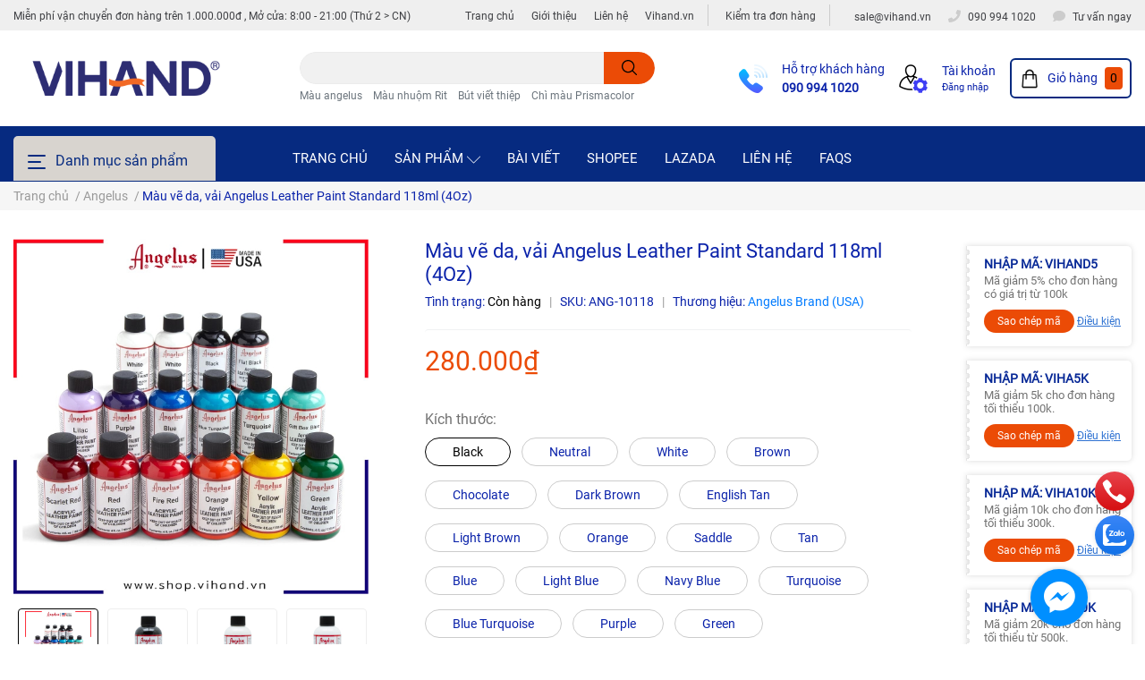

--- FILE ---
content_type: text/html; charset=utf-8
request_url: https://vihand.vn/mau-ve-da-vai-angelus-leather-paint-standard-118ml-4oz
body_size: 77475
content:
<!DOCTYPE html>
<html lang="vi">
	<head>
		<meta charset="UTF-8" />
		<meta name="theme-color" content="#f02b2b" />
		<link rel="canonical" href="https://vihand.vn/mau-ve-da-vai-angelus-leather-paint-standard-118ml-4oz"/>
		<meta name='revisit-after' content='2 days' />
		<meta name="robots" content="noodp,index,follow" />		<meta name="viewport" content="width=device-width, initial-scale=1.0, maximum-scale=1.0"/>

		<meta name="description" content="Màu vẽ da, vải Angelus Leather Paint Standard là màu vẽ da, vải đến từ thương hiệu Angelus. Màu có thể vẽ trên nhiều chất liệu như da, vải, nhựa, thủy tinh,… . Màu có độ bền cao, độ phủ tốt, thích hợp để custom hoặc sửa chữa giày, túi, phụ kiện,…">
		<title>Màu vẽ da, vải Angelus Leather Paint Standard</title>
		<meta name="keywords" content="Màu vẽ da, vải Angelus Leather Paint Standard 118ml (4Oz), Angelus, Sản phẩm, Angelus Standard Paint, Angelus, Angelus Standard Paint, Custom - Spa giày túi, Màu vẽ da vải, Vihand Shop, 4oz, 118, Vihand Shop, vihand.vn"/>		
		

	<meta property="og:type" content="product">
	<meta property="og:title" content="Màu vẽ da, vải Angelus Leather Paint Standard 118ml (4Oz)">
	
		<meta property="og:image" content="https://bizweb.dktcdn.net/thumb/grande/100/412/966/products/mau-ve-da-vai-angelus-leather-paint-standard-118ml-4oz.jpg?v=1718270310957">
		<meta property="og:image:secure_url" content="https://bizweb.dktcdn.net/thumb/grande/100/412/966/products/mau-ve-da-vai-angelus-leather-paint-standard-118ml-4oz.jpg?v=1718270310957">
	
		<meta property="og:image" content="https://bizweb.dktcdn.net/thumb/grande/100/412/966/products/mau-ve-da-vai-angelus-leather-paint-standard-118ml-001-black-4-oz.jpg?v=1718270310957">
		<meta property="og:image:secure_url" content="https://bizweb.dktcdn.net/thumb/grande/100/412/966/products/mau-ve-da-vai-angelus-leather-paint-standard-118ml-001-black-4-oz.jpg?v=1718270310957">
	
		<meta property="og:image" content="https://bizweb.dktcdn.net/thumb/grande/100/412/966/products/mau-ve-da-vai-angelus-leather-paint-standard-118ml-004-neutral-4-oz.jpg?v=1718270310957">
		<meta property="og:image:secure_url" content="https://bizweb.dktcdn.net/thumb/grande/100/412/966/products/mau-ve-da-vai-angelus-leather-paint-standard-118ml-004-neutral-4-oz.jpg?v=1718270310957">
	
	<meta property="og:price:amount" content="280.000">
	<meta property="og:price:currency" content="VND">

<meta property="og:description" content="Màu vẽ da, vải Angelus Leather Paint Standard là màu vẽ da, vải đến từ thương hiệu Angelus. Màu có thể vẽ trên nhiều chất liệu như da, vải, nhựa, thủy tinh,… . Màu có độ bền cao, độ phủ tốt, thích hợp để custom hoặc sửa chữa giày, túi, phụ kiện,…">
<meta property="og:url" content="https://vihand.vn/mau-ve-da-vai-angelus-leather-paint-standard-118ml-4oz">
<meta property="og:site_name" content="Vihand Shop">		<link rel="icon" href="//bizweb.dktcdn.net/100/412/966/themes/855194/assets/favicon.png?1759911922421" type="image/x-icon" />		<link  rel="dns-prefetch" href="https://fonts.googleapis.com">
<link  rel="dns-prefetch" href="https://fonts.gstatic.com" >
<link  rel="dns-prefetch" href="https://bizweb.dktcdn.net" >
<link rel="dns-prefetch" href="https://vihand.vn">
<link rel="preload" as='style' type="text/css" href="//bizweb.dktcdn.net/100/412/966/themes/855194/assets/main.scss.css?1759911922421">
<link rel="preload" as='style'  type="text/css" href="//bizweb.dktcdn.net/100/412/966/themes/855194/assets/index.scss.css?1759911922421">
<link rel="preload" as='style'  type="text/css" href="//bizweb.dktcdn.net/100/412/966/themes/855194/assets/bootstrap-4-3-min.css?1759911922421">

<link rel="preload" as='style'  type="text/css" href="//bizweb.dktcdn.net/100/412/966/themes/855194/assets/responsive.scss.css?1759911922421">
<link rel="preload" as='style'  type="text/css" href="//bizweb.dktcdn.net/100/412/966/themes/855194/assets/product_infor_style.scss.css?1759911922421">
<link rel="preload" as='style'  type="text/css" href="//bizweb.dktcdn.net/100/412/966/themes/855194/assets/quickviews_popup_cart.scss.css?1759911922421">



<link rel="preload" as="image" href="//bizweb.dktcdn.net/thumb/large/100/412/966/products/mau-ve-da-vai-angelus-leather-paint-standard-118ml-4oz.jpg?v=1718270310957">
				<link rel="stylesheet" href="//bizweb.dktcdn.net/100/412/966/themes/855194/assets/bootstrap-4-3-min.css?1759911922421">
				<style>
			:root{
				--text-color: #0a22aa;
				--text-secondary-color:#666666;
				--primary-color: #000000;
				--secondary-color:#eb4b06;
				--price-color: #eb4b06;
				--topbar-bg: #fdd835;
				--topbar-color: #000000;
				--subheader-background: #062a80;
				--subheader-color: #d8d4cf;
				--label-background: #eb4b06;
				--label-color: #ffffff;
				--footer-bg:#efefef;
				--footer-color:#000000;
				--show-loadmore: none!important;				--order-loadmore: -1!important;				--sale-pop-color: #d82e4d;
				--buynow-color: #070200;
				--addtocart-color: #01065b;
				--cta-color: #eb4b06;
				--coupon-title-color: #082997;
				--coupon-button-color: #eb4b06;
				--col-menu: 3;
			}
		</style>
		<link href="//bizweb.dktcdn.net/100/412/966/themes/855194/assets/main.scss.css?1759911922421" rel="stylesheet" type="text/css" media="all" />	

		<link href="//bizweb.dktcdn.net/100/412/966/themes/855194/assets/product_infor_style.scss.css?1759911922421" rel="stylesheet" type="text/css" media="all" />
		<link href="//bizweb.dktcdn.net/100/412/966/themes/855194/assets/quickviews_popup_cart.scss.css?1759911922421" rel="stylesheet" type="text/css" media="all" />
										<link href="//bizweb.dktcdn.net/100/412/966/themes/855194/assets/product_style.scss.css?1759911922421" rel="stylesheet" type="text/css" media="all" />								<link rel="preload" as="script" href="//bizweb.dktcdn.net/100/412/966/themes/855194/assets/jquery.js?1759911922421" />
		<script src="//bizweb.dktcdn.net/100/412/966/themes/855194/assets/jquery.js?1759911922421" type="text/javascript"></script>
				<link rel="preload" as="script" href="//bizweb.dktcdn.net/100/412/966/themes/855194/assets/slick-min.js?1759911922421" />
		<script src="//bizweb.dktcdn.net/100/412/966/themes/855194/assets/slick-min.js?1759911922421" type="text/javascript"></script>
				<link href="//bizweb.dktcdn.net/100/412/966/themes/855194/assets/responsive.scss.css?1759911922421" rel="stylesheet" type="text/css" media="all" />
		<script>
	var Bizweb = Bizweb || {};
	Bizweb.store = 'vihand.mysapo.net';
	Bizweb.id = 412966;
	Bizweb.theme = {"id":855194,"name":"EGA Cosmetic","role":"main"};
	Bizweb.template = 'product';
	if(!Bizweb.fbEventId)  Bizweb.fbEventId = 'xxxxxxxx-xxxx-4xxx-yxxx-xxxxxxxxxxxx'.replace(/[xy]/g, function (c) {
	var r = Math.random() * 16 | 0, v = c == 'x' ? r : (r & 0x3 | 0x8);
				return v.toString(16);
			});		
</script>
<script>
	(function () {
		function asyncLoad() {
			var urls = ["//static.zotabox.com/3/6/362bd973dd552074a9d3cb2b8fe9ee72/widgets.js?store=vihand.mysapo.net"];
			for (var i = 0; i < urls.length; i++) {
				var s = document.createElement('script');
				s.type = 'text/javascript';
				s.async = true;
				s.src = urls[i];
				var x = document.getElementsByTagName('script')[0];
				x.parentNode.insertBefore(s, x);
			}
		};
		window.attachEvent ? window.attachEvent('onload', asyncLoad) : window.addEventListener('load', asyncLoad, false);
	})();
</script>


<script>
	window.BizwebAnalytics = window.BizwebAnalytics || {};
	window.BizwebAnalytics.meta = window.BizwebAnalytics.meta || {};
	window.BizwebAnalytics.meta.currency = 'VND';
	window.BizwebAnalytics.tracking_url = '/s';

	var meta = {};
	
	meta.product = {"id": 36122433, "vendor": "Angelus Brand (USA)", "name": "Màu vẽ da, vải Angelus Leather Paint Standard 118ml (4Oz)",
	"type": "Angelus Leather Paint Standard", "price": 280000 };
	
	
	for (var attr in meta) {
	window.BizwebAnalytics.meta[attr] = meta[attr];
	}
</script>

	
		<script src="/dist/js/stats.min.js?v=96f2ff2"></script>
	












						<script rel="dns-prefetch" type="text/javascript" >var ProductReviewsAppUtil=ProductReviewsAppUtil || {};</script>

		
<script type="application/ld+json">
        {
        "@context": "http://schema.org",
        "@type": "BreadcrumbList",
        "itemListElement": 
        [
            {
                "@type": "ListItem",
                "position": 1,
                "item": 
                {
                  "@id": "https://vihand.vn",
                  "name": "Trang chủ"
                }
            },
      
            {
                "@type": "ListItem",
                "position": 2,
                "item": 
                {
                  "@id": "https://vihand.vn/mau-ve-da-vai-angelus-leather-paint-standard-118ml-4oz",
                  "name": "Màu vẽ da, vải Angelus Leather Paint Standard 118ml (4Oz)"
                }
            }
      
        
      
      
      
      
    
        ]
        }
</script>
		<!--
			Theme Information
			--------------------------------------
			Theme ID: EGA Cosmetic
			Version: v1.1.1_20211224
			Company: EGANY
			changelog: //bizweb.dktcdn.net/100/412/966/themes/855194/assets/ega-changelog.js?1759911922421
			---------------------------------------
		-->

	<link href="//bizweb.dktcdn.net/100/412/966/themes/855194/assets/cf-stylesheet.css?1759911922421" rel="stylesheet" type="text/css" media="all" />
</head>
	<body  >

		<div class="opacity_menu"></div>
		
<div class="top_banner_menu">
	<div class="container">
		<div class="desktop-left">
			Miễn phí vận chuyển đơn hàng trên 1.000.000đ , Mở cửa: 8:00 - 21:00 (Thứ 2 > CN)   
		</div>
		<div class="desktop-only">
			<ul class="css-15br4tn">
				
				<li class="css-1sbx7f3">
					<a class="trackable css-11vtl8d"title="Trang chủ" href="/">Trang chủ</a>
				</li>
				
				<li class="css-1sbx7f3">
					<a class="trackable css-11vtl8d"title="Giới thiệu" href="/gioi-thieu">Giới thiệu</a>
				</li>
				
				<li class="css-1sbx7f3">
					<a class="trackable css-11vtl8d"title="Liên hệ" href="/lien-he">Liên hệ</a>
				</li>
				
				<li class="css-1sbx7f3">
					<a class="trackable css-11vtl8d"title="Vihand.vn" href="https://vihand.vn/">Vihand.vn</a>
				</li>
				

			</ul>
			<ul class="css-15br4tn">
				
				<li class="css-1sbx7f3">
					<a class="trackable css-11vtl8d"title="Kiểm tra đơn hàng" href="/apps/kiem-tra-don-hang">Kiểm tra đơn hàng</a>
				</li>
				
			</ul>
			<ul class="css-15br4tn">
				<li class="css-1sbx7f3">
					<a href="mailto:sale@vihand.vn" 
					   title="Gọi ngay" class="trackable css-11vtl8d" >
						<i class="trackable css-62nl84">
							<i class="fa fa-envelope"></i>
						</i>
						<span data-testid="blick-phone">sale@vihand.vn</span>
					</a>
				</li>
				<li class="css-1sbx7f3">
					<a href="tel:0909941020" 
					   title="Gọi ngay" class="trackable css-11vtl8d" >
						<i class="trackable css-62nl84">
							<svg aria-hidden="true" focusable="false" data-prefix="fas" data-icon="phone" class="svg-inline--fa fa-phone fa-w-16 fa trackable" role="img" xmlns="http://www.w3.org/2000/svg" viewBox="0 0 512 512">
								<path fill="currentColor" d="M493.4 24.6l-104-24c-11.3-2.6-22.9 3.3-27.5 13.9l-48 112c-4.2 9.8-1.4 21.3 6.9 28l60.6 49.6c-36 76.7-98.9 140.5-177.2 177.2l-49.6-60.6c-6.8-8.3-18.2-11.1-28-6.9l-112 48C3.9 366.5-2 378.1.6 389.4l24 104C27.1 504.2 36.7 512 48 512c256.1 0 464-207.5 464-464 0-11.2-7.7-20.9-18.6-23.4z">
								</path>
							</svg>
						</i>
						<span data-testid="blick-phone">090 994 1020</span>
					</a>
				</li>
				<li class="trackable css-1sbx7f3">
					<button type="button" class="trackable css-11vtl8d" onclick="window.location.href='https://www.facebook.com/VihandShop';">
						<i class="trackable css-62nl84">
							<svg aria-hidden="true" focusable="false" data-prefix="fas" data-icon="comment" class="svg-inline--fa fa-comment fa-w-16 fa trackable" role="img" xmlns="http://www.w3.org/2000/svg" viewBox="0 0 512 512">
								<path fill="currentColor" d="M256 32C114.6 32 0 125.1 0 240c0 49.6 21.4 95 57 130.7C44.5 421.1 2.7 466 2.2 466.5c-2.2 2.3-2.8 5.7-1.5 8.7S4.8 480 8 480c66.3 0 116-31.8 140.6-51.4 32.7 12.3 69 19.4 107.4 19.4 141.4 0 256-93.1 256-208S397.4 32 256 32z">
								</path>
							</svg>
						</i>
						<span class="trackable" onclick="window.location.href='https://www.facebook.com/VihandShop';">Tư vấn ngay</span>
					</button>
				</li>
			</ul>
		</div>
	</div>
</div>

<header class="header header_menu">
	<div class="mid-header wid_100 d-flex align-items-center">
		<div class="container ">
			<div class="row align-items-center">
				<div class="col-3 header-right d-lg-none d-block">
					<div class="toggle-nav btn menu-bar mr-4 ml-0 p-0  d-lg-none d-flex text-white">
						<span class="bar"></span>
						<span class="bar"></span>
						<span class="bar"></span>
					</div>
				</div>
				<div class="col-6 col-xl-3 col-lg-3 header-left">
					
					<a href="/" class="logo-wrapper ">	
						<img class="img-fluid"
							 src="//bizweb.dktcdn.net/100/412/966/themes/855194/assets/logo.png?1759911922421" 
							 alt="logo Vihand Shop"
							 width="350"
							 height="70"
							 >
					</a>
					

				</div>
				<div class="col-xl-4 col-lg-4 col-12 header-center" id="search-header">
					<form action="/search" method="get" class="input-group search-bar custom-input-group " role="search">
	<input type="text" name="query" value="" autocomplete="off" 
		   class="input-group-field auto-search form-control " required="" 
		   data-placeholder="Tìm theo tên sản phẩm...; Tìm theo thương hiệu...;">
	<input type="hidden" name="type" value="product">
	<span class="input-group-btn btn-action">
		<button type="submit"  aria-label="search" class="btn text-white icon-fallback-text h-100">
			<svg class="icon">
	<use xlink:href="#icon-search" />
</svg>		</button>
	</span>

</form>
	
<div class="search-overlay">
	
</div>

					
										
										<div class="search-dropdow">
						<ul class="search__list pl-0 d-flex list-unstyled mb-0 flex-wrap">
							<li class="mr-2" >
								<a id="filter-search-mau-angelus" href="/search?q=tags:(M%C3%A0u+angelus)&type=product">Màu angelus</a>
							</li>	
							<li class="mr-2" >
								<a id="filter-search-mau-nhuom-rit" href="/search?q=tags:(+M%C3%A0u+nhu%E1%BB%99m+Rit)&type=product"> Màu nhuộm Rit</a>
							</li>	
							<li class="mr-2" >
								<a id="filter-search-but-viet-thiep" href="/search?q=tags:(+B%C3%BAt+vi%E1%BA%BFt+thi%E1%BB%87p)&type=product"> Bút viết thiệp</a>
							</li>	
							<li class="mr-2" >
								<a id="filter-search-chi-mau-prismacolor" href="/search?q=tags:(+Ch%C3%AC+m%C3%A0u+Prismacolor)&type=product"> Chì màu Prismacolor</a>
							</li>	
						</ul>
					</div>
														</div>
				<div class="col-3 col-xl-5 col-lg-5 ">
					<ul class="header-right mb-0 float-right list-unstyled  d-flex align-items-center">
	<li class='media d-lg-flex d-none hotline '>
			<img loading="lazy"
				 src="//bizweb.dktcdn.net/100/412/966/themes/855194/assets/phone_icon.png?1759911922421" 
				 width="32" height="32" class="mr-3 align-self-center" 
				   alt="phone_icon"/>

		<div class="media-body d-md-flex flex-column d-none ">
			<span>Hỗ trợ khách hàng</span>
			<a class="font-weight-bold d-block" href="tel:0909941020" title="090 994 1020">
				090 994 1020
			</a>
		</div>
	</li>
	<li class='ml-4 mr-4 mr-md-3 ml-md-3 media d-lg-flex d-none '>
		<img loading="lazy" src="//bizweb.dktcdn.net/100/412/966/themes/855194/assets/account_icon.png?1759911922421"  width="32" height="32" alt="account_icon"
			 class="  mr-3 align-self-center" />
		<div class="media-body d-md-flex flex-column d-none ">
						<a rel="nofollow" href="/account/login"  class="d-block" title="Tài khoản" >
				Tài khoản
			</a>
			<small>
				<a href="/account/login" title="Đăng nhập" class="font-weight: light">
					Đăng nhập
				</a> </small>
			
		</div>
	</li>
	<li class="cartgroup  ml-0 mr-2 mr-md-0">
		<div class="mini-cart text-xs-center">
			<a class="img_hover_cart" href="/cart" title="Giỏ hàng" >  
						<img 
							  loading="lazy" 
							 src="//bizweb.dktcdn.net/100/412/966/themes/855194/assets/cart_icon.png?1759911922421" 
							  width="24" height="24"
							  alt="cart_icon"
							 />

				<span class='mx-2 d-xl-block d-none'>Giỏ hàng</span>
				<span class="count_item count_item_pr">0</span>
			</a>
			<div class="top-cart-content card ">
				<ul id="cart-sidebar" class="mini-products-list count_li list-unstyled">
					<li class="list-item">
						<ul></ul>
					</li>
					<li class="action">

					</li>
				</ul>
			</div>
		</div>
	</li>

</ul>
				</div>
			</div>
		</div>
	</div>

</header>

<!-- subheader == mobile nav -->
<div class="subheader ">
	<div class="container ">

		<div class="toogle-nav-wrapper 	" >
			<div class="icon-bar btn menu-bar mr-2  p-0 d-inline-flex">
				<span class="bar"></span>
				<span class="bar"></span>
				<span class="bar"></span>
			</div>
			Danh mục sản phẩm

			<div class="navigation-wrapper ">
				
				<nav class="h-100">
<ul  class="navigation list-group list-group-flush scroll">
		
	
	
			<li class="menu-item list-group-item">
		<a href="/san-pham" class="menu-item__link" title="Thương hiệu">
				<img src="[data-uri]" 
		 alt="Thương hiệu" />
						<span>Thương hiệu</span>
			
			<i class='float-right' data-toggle-submenu>
			

<svg class="icon" >
	<use xlink:href="#icon-arrow" />
</svg>
			</i>
			</a>			
			
				<div class="submenu scroll">
						<ul class="submenu__list">
			
			
			
			<li class="submenu__item submenu__item--main">
					<a class="link" href="/angelus" title="Angelus">Angelus</a>
				</li>
			
			
			
			
			<li class="submenu__item submenu__item--main">
					<a class="link" href="/bic" title="Bic">Bic</a>
				</li>
			
			
			
			
			<li class="submenu__item submenu__item--main">
					<a class="link" href="/crayola" title="Crayola">Crayola</a>
				</li>
			
			
			
			
			<li class="submenu__item submenu__item--main">
					<a class="link" href="/dixon" title="Dixon">Dixon</a>
				</li>
			
			
			
			
			<li class="submenu__item submenu__item--main">
					<a class="link" href="/dymo" title="Dymo">Dymo</a>
				</li>
			
			
			
			
			<li class="submenu__item submenu__item--main">
					<a class="link" href="/edding" title="Edding">Edding</a>
				</li>
			
			
			
			
			<li class="submenu__item submenu__item--main">
					<a class="link" href="/elmers" title="Elmer's">Elmer's</a>
				</li>
			
			
			
			
			<li class="submenu__item submenu__item--main">
					<a class="link" href="/expo" title="Expo">Expo</a>
				</li>
			
			
			
			
			<li class="submenu__item submenu__item--main">
					<a class="link" href="/fiebing" title="Fiebing's">Fiebing's</a>
				</li>
			
			
			
			
			<li class="submenu__item submenu__item--main">
					<a class="link" href="/faber-castell" title="Faber-Castell">Faber-Castell</a>
				</li>
			
			
			
			
			<li class="submenu__item submenu__item--main">
					<a class="link" href="/golden" title="Golden">Golden</a>
				</li>
			
			
			
			
			<li class="submenu__item submenu__item--main">
					<a class="link" href="/liquitex" title="Liquitex">Liquitex</a>
				</li>
			
			
			
			
			<li class="submenu__item submenu__item--main">
					<a class="link" href="/marvy" title="Marvy">Marvy</a>
				</li>
			
			
			
			
			<li class="submenu__item submenu__item--main">
					<a class="link" href="/mayart" title="MayArt">MayArt</a>
				</li>
			
			
			
			
			<li class="submenu__item submenu__item--main">
					<a class="link" href="/mont-marte" title="Mont Marte">Mont Marte</a>
				</li>
			
			
			
			
			<li class="submenu__item submenu__item--main">
					<a class="link" href="/paper-mate" title="Paper Mate">Paper Mate</a>
				</li>
			
			
			
			
			<li class="submenu__item submenu__item--main">
					<a class="link" href="/posca" title="Posca">Posca</a>
				</li>
			
			
			
			
			<li class="submenu__item submenu__item--main">
					<a class="link" href="/prismacolor" title="Prismacolor">Prismacolor</a>
				</li>
			
			
			
			
			<li class="submenu__item submenu__item--main">
					<a class="link" href="/rit" title="Rit">Rit</a>
				</li>
			
			
			
			
			<li class="submenu__item submenu__item--main">
					<a class="link" href="/rotring" title="Rotring">Rotring</a>
				</li>
			
			
			
			
			<li class="submenu__item submenu__item--main">
					<a class="link" href="/sakura" title="Sakura">Sakura</a>
				</li>
			
			
			
			
			<li class="submenu__item submenu__item--main">
					<a class="link" href="/sharpie" title="Sharpie">Sharpie</a>
				</li>
			
			
			
			
			<li class="submenu__item submenu__item--main">
					<a class="link" href="/tear-mender" title="Tear Mender">Tear Mender</a>
				</li>
			
			
			
			
			<li class="submenu__item submenu__item--main">
					<a class="link" href="/uniball" title="Uniball">Uniball</a>
				</li>
			
			
			
			
			<li class="submenu__item submenu__item--main">
					<a class="link" href="/vihand" title="Vihand">Vihand</a>
				</li>
			
			
			
			
			<li class="submenu__col">
				<span class="submenu__item submenu__item--main">
					<a class="link" href="/oem" title="(OEM)">(OEM)</a>
				</span>
				
			</li>
			
			
			
			
			<li class="submenu__item submenu__item--main">
					<a class="link" href="/pebeo" title="Pebeo">Pebeo</a>
				</li>
			
			
			
			
			<li class="submenu__item submenu__item--main">
					<a class="link" href="/caran-d-ache" title="Caran d'Ache">Caran d'Ache</a>
				</li>
			
			
			
			
			<li class="submenu__item submenu__item--main">
					<a class="link" href="/colourlock" title="Colourlock">Colourlock</a>
				</li>
			
			
			
			
			<li class="submenu__item submenu__item--main">
					<a class="link" href="/saphir" title="Saphir">Saphir</a>
				</li>
			
			
			
			
			<li class="submenu__item submenu__item--main">
					<a class="link" href="/furniture-clinic" title="Furniture Clinic">Furniture Clinic</a>
				</li>
			
			
		</ul>
		</div>
			</li>
	
	
	
			<li class="menu-item list-group-item">
		<a href="#" class="menu-item__link" title="Công dụng">
				<img src="[data-uri]" 
		 alt="Công dụng" />
						<span>Công dụng</span>
			
			<i class='float-right' data-toggle-submenu>
			

<svg class="icon" >
	<use xlink:href="#icon-arrow" />
</svg>
			</i>
			</a>			
			
				<div class="submenu scroll">
						<ul class="submenu__list">
			
			
			
			<li class="submenu__item submenu__item--main">
					<a class="link" href="/custom-giay-tui-xach" title="Custom giày - Túi xách">Custom giày - Túi xách</a>
				</li>
			
			
			
			
			<li class="submenu__item submenu__item--main">
					<a class="link" href="/danh-dau-cong-nghiep" title="Đánh dấu công nghiệp">Đánh dấu công nghiệp</a>
				</li>
			
			
			
			
			<li class="submenu__item submenu__item--main">
					<a class="link" href="/do-choi-sang-tao" title="Đồ chơi - Sáng tạo">Đồ chơi - Sáng tạo</a>
				</li>
			
			
			
			
			<li class="submenu__item submenu__item--main">
					<a class="link" href="/handmade" title="Handmade">Handmade</a>
				</li>
			
			
			
			
			<li class="submenu__item submenu__item--main">
					<a class="link" href="/in-tem-nhan-dan" title="In tem nhãn dán">In tem nhãn dán</a>
				</li>
			
			
			
			
			<li class="submenu__item submenu__item--main">
					<a class="link" href="/ky-ten-viet-ghi-chu" title="Ký tên - Viết ghi chú">Ký tên - Viết ghi chú</a>
				</li>
			
			
			
			
			<li class="submenu__item submenu__item--main">
					<a class="link" href="/nhuom-vai-quan-ao" title="Nhuộm vải - Quần áo">Nhuộm vải - Quần áo</a>
				</li>
			
			
			
			
			<li class="submenu__item submenu__item--main">
					<a class="link" href="/nhuom-da-da-lon" title="Nhuộm da - Da lộn">Nhuộm da - Da lộn</a>
				</li>
			
			
			
			
			<li class="submenu__item submenu__item--main">
					<a class="link" href="/sketch-note" title="Sketch Note">Sketch Note</a>
				</li>
			
			
			
			
			<li class="submenu__item submenu__item--main">
					<a class="link" href="/spa-giay-tui-xach" title="Spa giày - Túi xách">Spa giày - Túi xách</a>
				</li>
			
			
			
			
			<li class="submenu__item submenu__item--main">
					<a class="link" href="/sua-chua-giay-tui-xach" title="Sửa chữa giày - Túi xách">Sửa chữa giày - Túi xách</a>
				</li>
			
			
			
			
			<li class="submenu__item submenu__item--main">
					<a class="link" href="/tap-ve-to-mau" title="Tập vẽ - Tô màu">Tập vẽ - Tô màu</a>
				</li>
			
			
			
			
			<li class="submenu__item submenu__item--main">
					<a class="link" href="/viet-thiep-cuoi" title="Viết thiệp cưới">Viết thiệp cưới</a>
				</li>
			
			
			
			
			<li class="submenu__item submenu__item--main">
					<a class="link" href="/ve-phac-thao" title="Vẽ phác thảo">Vẽ phác thảo</a>
				</li>
			
			
			
			
			<li class="submenu__item submenu__item--main">
					<a class="link" href="/ve-tranh-chi-mau" title="Vẽ tranh chì màu">Vẽ tranh chì màu</a>
				</li>
			
			
			
			
			<li class="submenu__item submenu__item--main">
					<a class="link" href="/ve-tranh-tuong" title="Vẽ tranh tường">Vẽ tranh tường</a>
				</li>
			
			
			
			
			<li class="submenu__item submenu__item--main">
					<a class="link" href="/ve-tranh-canvas" title="Vẽ tranh canvas">Vẽ tranh canvas</a>
				</li>
			
			
			
			
			<li class="submenu__item submenu__item--main">
					<a class="link" href="/ve-tren-vai-quan-ao" title="Vẽ trên vải - Quần áo">Vẽ trên vải - Quần áo</a>
				</li>
			
			
			
			
			<li class="submenu__item submenu__item--main">
					<a class="link" href="/ve-da-chat-lieu" title="Vẽ đa chất liệu">Vẽ đa chất liệu</a>
				</li>
			
			
			
			
			<li class="submenu__item submenu__item--main">
					<a class="link" href="/test-20" title="Vẽ màu nước">Vẽ màu nước</a>
				</li>
			
			
		</ul>
		</div>
			</li>
	
	
	
			<li class="menu-item list-group-item">
		<a href="/van-phong-pham" class="menu-item__link" title="Văn phòng phẩm">
				<img src="[data-uri]" 
		 alt="Văn phòng phẩm" />
						<span>Văn phòng phẩm</span>
			
			<i class='float-right' data-toggle-submenu>
			

<svg class="icon" >
	<use xlink:href="#icon-arrow" />
</svg>
			</i>
			</a>			
			
				<div class="submenu scroll">
						<ul class="submenu__list">
			
			
			
			<li class="submenu__col">
				<span class="submenu__item submenu__item--main">
					<a class="link" href="/but-muc" title="Bút mực">Bút mực</a>
				</span>
				
				 <span class="submenu__item submenu__item">
					 <a class="link" href="/but-bi" title="Bút bi">Bút bi</a>
				 </span>
				
				 <span class="submenu__item submenu__item">
					 <a class="link" href="/but-gel" title="Bút gel">Bút gel</a>
				 </span>
				
				 <span class="submenu__item submenu__item">
					 <a class="link" href="/but-nuoc" title="Bút nước">Bút nước</a>
				 </span>
				
			</li>
			
			
			
			
			<li class="submenu__col">
				<span class="submenu__item submenu__item--main">
					<a class="link" href="/but-long" title="Bút lông">Bút lông</a>
				</span>
				
				 <span class="submenu__item submenu__item">
					 <a class="link" href="/but-long-dau" title="Bút lông dầu">Bút lông dầu</a>
				 </span>
				
				 <span class="submenu__item submenu__item">
					 <a class="link" href="/but-long-kim" title="Bút lông kim">Bút lông kim</a>
				 </span>
				
				 <span class="submenu__item submenu__item">
					 <a class="link" href="/but-long-mau" title="Bút lông màu">Bút lông màu</a>
				 </span>
				
			</li>
			
			
			
			
			<li class="submenu__col">
				<span class="submenu__item submenu__item--main">
					<a class="link" href="/but-chi" title="Bút chì">Bút chì</a>
				</span>
				
				 <span class="submenu__item submenu__item">
					 <a class="link" href="/but-chi-than" title="Bút chì than">Bút chì than</a>
				 </span>
				
				 <span class="submenu__item submenu__item">
					 <a class="link" href="/but-chi-mau" title="Bút chì màu">Bút chì màu</a>
				 </span>
				
				 <span class="submenu__item submenu__item">
					 <a class="link" href="/but-chi-kim" title="Bút chì kim">Bút chì kim</a>
				 </span>
				
				 <span class="submenu__item submenu__item">
					 <a class="link" href="/but-chi-xe" title="Bút chì xé">Bút chì xé</a>
				 </span>
				
			</li>
			
			
			
			
			<li class="submenu__col">
				<span class="submenu__item submenu__item--main">
					<a class="link" href="/but-son" title="Bút sơn">Bút sơn</a>
				</span>
				
				 <span class="submenu__item submenu__item">
					 <a class="link" href="/but-son-dau" title="Bút sơn dầu">Bút sơn dầu</a>
				 </span>
				
				 <span class="submenu__item submenu__item">
					 <a class="link" href="/but-son-nuoc" title="Bút sơn nước">Bút sơn nước</a>
				 </span>
				
				 <span class="submenu__item submenu__item">
					 <a class="link" href="/but-son-acrylic" title="Bút sơn acrylic">Bút sơn acrylic</a>
				 </span>
				
			</li>
			
			
			
			
			<li class="submenu__col">
				<span class="submenu__item submenu__item--main">
					<a class="link" href="/but-sap" title="Bút sáp">Bút sáp</a>
				</span>
				
				 <span class="submenu__item submenu__item">
					 <a class="link" href="/but-sap-mau-1" title="Bút sáp màu">Bút sáp màu</a>
				 </span>
				
				 <span class="submenu__item submenu__item">
					 <a class="link" href="/but-sap-dau" title="Bút sáp dầu">Bút sáp dầu</a>
				 </span>
				
			</li>
			
			
			
			
			<li class="submenu__item submenu__item--main">
					<a class="link" href="/but-da-quang" title="Bút dạ quang">Bút dạ quang</a>
				</li>
			
			
			
			
			<li class="submenu__item submenu__item--main">
					<a class="link" href="/but-viet-bang" title="Bút viết bảng">Bút viết bảng</a>
				</li>
			
			
			
			
			<li class="submenu__item submenu__item--main">
					<a class="link" href="/giay-so-phu-kien" title="Giấy, sổ">Giấy, sổ</a>
				</li>
			
			
			
			
			<li class="submenu__item submenu__item--main">
					<a class="link" href="/phu-kien-viet" title="Phụ kiện">Phụ kiện</a>
				</li>
			
			
		</ul>
		</div>
			</li>
	
	
	
			<li class="menu-item list-group-item">
		<a href="/phu-kien-custom" class="menu-item__link" title="Vệ sinh - Bảo dưỡng">
				<img src="[data-uri]" 
		 alt="Vệ sinh - Bảo dưỡng" />
						<span>Vệ sinh - Bảo dưỡng</span>
			
			<i class='float-right' data-toggle-submenu>
			

<svg class="icon" >
	<use xlink:href="#icon-arrow" />
</svg>
			</i>
			</a>			
			
				<div class="submenu scroll">
						<ul class="submenu__list">
			
			
			
			<li class="submenu__item submenu__item--main">
					<a class="link" href="/khu-mui-giay" title="Vệ sinh da trơn">Vệ sinh da trơn</a>
				</li>
			
			
			
			
			<li class="submenu__item submenu__item--main">
					<a class="link" href="/xit-chong-nuoc" title="Vệ sinh da lộn">Vệ sinh da lộn</a>
				</li>
			
			
			
			
			<li class="submenu__item submenu__item--main">
					<a class="link" href="/tay-lop-bao-ve" title="Vệ sinh da nhân tạo">Vệ sinh da nhân tạo</a>
				</li>
			
			
			
			
			<li class="submenu__item submenu__item--main">
					<a class="link" href="/keo-dan-giay" title="Dưỡng da">Dưỡng da</a>
				</li>
			
			
			
			
			<li class="submenu__item submenu__item--main">
					<a class="link" href="/xi-danh-giay" title="Xi đánh giày">Xi đánh giày</a>
				</li>
			
			
			
			
			<li class="submenu__item submenu__item--main">
					<a class="link" href="/duong-da" title="Chống thấm nước">Chống thấm nước</a>
				</li>
			
			
			
			
			<li class="submenu__item submenu__item--main">
					<a class="link" href="/ve-sinh-giay-tui" title="Xịt khử mùi">Xịt khử mùi</a>
				</li>
			
			
			
			
			<li class="submenu__item submenu__item--main">
					<a class="link" href="/dao-keo-bang-cat" title="Set - Combo">Set - Combo</a>
				</li>
			
			
			
			
			<li class="submenu__item submenu__item--main">
					<a class="link" href="/phu-kien-cong-cu" title="Phụ kiện - Dụng cụ">Phụ kiện - Dụng cụ</a>
				</li>
			
			
			
			
			<li class="submenu__item submenu__item--main">
					<a class="link" href="/dat-set-tu-kho" title="Khác">Khác</a>
				</li>
			
			
		</ul>
		</div>
			</li>
	
	
	
			<li class="menu-item list-group-item">
		<a href="/phuc-hoi-sua-chua" class="menu-item__link" title="Sửa chữa - Phục hồi">
				<img src="[data-uri]" 
		 alt="Sửa chữa - Phục hồi" />
						<span>Sửa chữa - Phục hồi</span>
			
			<i class='float-right' data-toggle-submenu>
			

<svg class="icon" >
	<use xlink:href="#icon-arrow" />
</svg>
			</i>
			</a>			
			
				<div class="submenu scroll">
						<ul class="submenu__list">
			
			
			
			<li class="submenu__item submenu__item--main">
					<a class="link" href="/ve-sinh-cham-soc" title="Màu sơn da">Màu sơn da</a>
				</li>
			
			
			
			
			<li class="submenu__item submenu__item--main">
					<a class="link" href="/mau-nhuom-da-vai" title="Màu nhuộm da">Màu nhuộm da</a>
				</li>
			
			
			
			
			<li class="submenu__item submenu__item--main">
					<a class="link" href="/mau-ve-da-vai" title="Màu nhuộm vải">Màu nhuộm vải</a>
				</li>
			
			
			
			
			<li class="submenu__item submenu__item--main">
					<a class="link" href="/phu-bao-ve-mau" title="Dung môi - Phụ gia">Dung môi - Phụ gia</a>
				</li>
			
			
			
			
			<li class="submenu__item submenu__item--main">
					<a class="link" href="/dung-moi-pha-mau" title="Phủ bảo vệ">Phủ bảo vệ</a>
				</li>
			
			
			
			
			<li class="submenu__item submenu__item--main">
					<a class="link" href="/custom-cham-soc-giay" title="Sơn cao su, boost">Sơn cao su, boost</a>
				</li>
			
			
			
			
			<li class="submenu__item submenu__item--main">
					<a class="link" href="/dung-cu-thu-cong" title="Set - Combo">Set - Combo</a>
				</li>
			
			
			
			
			<li class="submenu__item submenu__item--main">
					<a class="link" href="/nguyen-lieu-thu-cong" title="Dụng cụ - Thiết bị">Dụng cụ - Thiết bị</a>
				</li>
			
			
			
			
			<li class="submenu__item submenu__item--main">
					<a class="link" href="/test-01" title="Khác">Khác</a>
				</li>
			
			
		</ul>
		</div>
			</li>
	
	
	
			<li class="menu-item list-group-item">
		<a href="/mau-ve-dung-moi" class="menu-item__link" title="Màu vẽ - Dung môi">
				<img src="[data-uri]" 
		 alt="Màu vẽ - Dung môi" />
						<span>Màu vẽ - Dung môi</span>
			
			<i class='float-right' data-toggle-submenu>
			

<svg class="icon" >
	<use xlink:href="#icon-arrow" />
</svg>
			</i>
			</a>			
			
				<div class="submenu scroll">
						<ul class="submenu__list">
			
			
			
			<li class="submenu__col">
				<span class="submenu__item submenu__item--main">
					<a class="link" href="/mau-ve" title="Màu vẽ">Màu vẽ</a>
				</span>
				
				 <span class="submenu__item submenu__item">
					 <a class="link" href="/acrylic" title="Acrylic">Acrylic</a>
				 </span>
				
				 <span class="submenu__item submenu__item">
					 <a class="link" href="/gouache" title="Gouache">Gouache</a>
				 </span>
				
				 <span class="submenu__item submenu__item">
					 <a class="link" href="/ink" title="Ink">Ink</a>
				 </span>
				
				 <span class="submenu__item submenu__item">
					 <a class="link" href="/spray" title="Spray">Spray</a>
				 </span>
				
			</li>
			
			
			
			
			<li class="submenu__col">
				<span class="submenu__item submenu__item--main">
					<a class="link" href="/dung-moi" title="Dung môi">Dung môi</a>
				</span>
				
				 <span class="submenu__item submenu__item">
					 <a class="link" href="/fluids-medium" title="Fluids Medium">Fluids Medium</a>
				 </span>
				
				 <span class="submenu__item submenu__item">
					 <a class="link" href="/gels-pastes" title="Gels & Pastes">Gels & Pastes</a>
				 </span>
				
				 <span class="submenu__item submenu__item">
					 <a class="link" href="/effects" title="Effects">Effects</a>
				 </span>
				
			</li>
			
			
			
			
			<li class="submenu__col">
				<span class="submenu__item submenu__item--main">
					<a class="link" href="/phu-gia" title="Phụ gia">Phụ gia</a>
				</span>
				
				 <span class="submenu__item submenu__item">
					 <a class="link" href="/slow-dri" title="Slow-Dri">Slow-Dri</a>
				 </span>
				
				 <span class="submenu__item submenu__item">
					 <a class="link" href="/flow-aid" title="Flow Aid">Flow Aid</a>
				 </span>
				
				 <span class="submenu__item submenu__item">
					 <a class="link" href="/liquithick" title="Liquithick">Liquithick</a>
				 </span>
				
			</li>
			
			
			
			
			<li class="submenu__col">
				<span class="submenu__item submenu__item--main">
					<a class="link" href="/lot-nen" title="Lót nền">Lót nền</a>
				</span>
				
				 <span class="submenu__item submenu__item">
					 <a class="link" href="/gesso" title="Gesso">Gesso</a>
				 </span>
				
				 <span class="submenu__item submenu__item">
					 <a class="link" href="/clear-gesso" title="Clear Gesso">Clear Gesso</a>
				 </span>
				
				 <span class="submenu__item submenu__item">
					 <a class="link" href="/gray-gesso" title="Gray Gesso">Gray Gesso</a>
				 </span>
				
				 <span class="submenu__item submenu__item">
					 <a class="link" href="/black-gesso" title="Black Gesso">Black Gesso</a>
				 </span>
				
				 <span class="submenu__item submenu__item">
					 <a class="link" href="/super-heavy-gesso" title="Super Heavy Gesso">Super Heavy Gesso</a>
				 </span>
				
			</li>
			
			
			
			
			<li class="submenu__col">
				<span class="submenu__item submenu__item--main">
					<a class="link" href="/bao-ve-mau" title="Bảo vệ màu">Bảo vệ màu</a>
				</span>
				
				 <span class="submenu__item submenu__item">
					 <a class="link" href="/matte-varnish" title="Matte Varnish">Matte Varnish</a>
				 </span>
				
				 <span class="submenu__item submenu__item">
					 <a class="link" href="/satin-varnish" title="Satin Varnish">Satin Varnish</a>
				 </span>
				
				 <span class="submenu__item submenu__item">
					 <a class="link" href="/gloss-varnish" title="Gloss Varnish">Gloss Varnish</a>
				 </span>
				
				 <span class="submenu__item submenu__item">
					 <a class="link" href="/high-gloss-varnishes" title="High Gloss Varnishes">High Gloss Varnishes</a>
				 </span>
				
			</li>
			
			
			
			
			<li class="submenu__col">
				<span class="submenu__item submenu__item--main">
					<a class="link" href="/cong-cu-phu-kien" title="Dụng cụ vẽ">Dụng cụ vẽ</a>
				</span>
				
				 <span class="submenu__item submenu__item">
					 <a class="link" href="/co-ve" title="Cọ vẽ">Cọ vẽ</a>
				 </span>
				
				 <span class="submenu__item submenu__item">
					 <a class="link" href="/bay-ve" title="Bay vẽ">Bay vẽ</a>
				 </span>
				
				 <span class="submenu__item submenu__item">
					 <a class="link" href="/sung-phun-son" title="AirBrush">AirBrush</a>
				 </span>
				
				 <span class="submenu__item submenu__item">
					 <a class="link" href="/canvas" title="Canvas">Canvas</a>
				 </span>
				
				 <span class="submenu__item submenu__item">
					 <a class="link" href="/phu-kien-ve" title="Phụ kiện">Phụ kiện</a>
				 </span>
				
			</li>
			
			
		</ul>
		</div>
			</li>
	
	
	
			<li class="menu-item list-group-item">
		<a href="/may-in-tem-nhan" class="menu-item__link" title="Máy in - Tem nhãn">
				<img src="[data-uri]" 
		 alt="Máy in - Tem nhãn" />
						<span>Máy in - Tem nhãn</span>
			
			<i class='float-right' data-toggle-submenu>
			

<svg class="icon" >
	<use xlink:href="#icon-arrow" />
</svg>
			</i>
			</a>			
			
				<div class="submenu scroll">
						<ul class="submenu__list">
			
			
			
			<li class="submenu__col">
				<span class="submenu__item submenu__item--main">
					<a class="link" href="/may-in" title="Máy in">Máy in</a>
				</span>
				
				 <span class="submenu__item submenu__item">
					 <a class="link" href="/dymo-letratag" title="Dymo LetraTag">Dymo LetraTag</a>
				 </span>
				
				 <span class="submenu__item submenu__item">
					 <a class="link" href="/dymo-labelwriter" title="Dymo LabelWriter">Dymo LabelWriter</a>
				 </span>
				
				 <span class="submenu__item submenu__item">
					 <a class="link" href="/dymo-labelmanager-1" title="Dymo LabelManager">Dymo LabelManager</a>
				 </span>
				
				 <span class="submenu__item submenu__item">
					 <a class="link" href="/dymo-rhino" title="Dymo Rhino">Dymo Rhino</a>
				 </span>
				
			</li>
			
			
			
			
			<li class="submenu__col">
				<span class="submenu__item submenu__item--main">
					<a class="link" href="/nhan-in-dymo" title="Nhãn in Dymo">Nhãn in Dymo</a>
				</span>
				
				 <span class="submenu__item submenu__item">
					 <a class="link" href="/nhan-dymo-lt-letratag" title="Nhãn Dymo LT (LetraTag)">Nhãn Dymo LT (LetraTag)</a>
				 </span>
				
				 <span class="submenu__item submenu__item">
					 <a class="link" href="/nhan-dymo-d1-labelmanager" title="Nhãn Dymo D1 (LabelManager)">Nhãn Dymo D1 (LabelManager)</a>
				 </span>
				
				 <span class="submenu__item submenu__item">
					 <a class="link" href="/nhan-dymo-lw-labelwriter" title="Nhãn Dymo LW (LabelWriter)">Nhãn Dymo LW (LabelWriter)</a>
				 </span>
				
				 <span class="submenu__item submenu__item">
					 <a class="link" href="/nhan-dymo-ind-rhino" title="Nhãn Dymo IND (Rhino)">Nhãn Dymo IND (Rhino)</a>
				 </span>
				
			</li>
			
			
			
			
			<li class="submenu__col">
				<span class="submenu__item submenu__item--main">
					<a class="link" href="/may-dap-noi-3d" title="Máy dập nổi 3D">Máy dập nổi 3D</a>
				</span>
				
				 <span class="submenu__item submenu__item">
					 <a class="link" href="/dymo-embossing-label-markers" title="Dymo Embossing Label Markers">Dymo Embossing Label Markers</a>
				 </span>
				
				 <span class="submenu__item submenu__item">
					 <a class="link" href="/nhan-dymo-em-embosser" title="Nhãn Dymo EM (Embosser)">Nhãn Dymo EM (Embosser)</a>
				 </span>
				
				 <span class="submenu__item submenu__item">
					 <a class="link" href="/nhan-oem-em" title="Nhãn (OEM) EM">Nhãn (OEM) EM</a>
				 </span>
				
				 <span class="submenu__item submenu__item">
					 <a class="link" href="/nhan-kim-loai-dymo" title="Nhãn kim loại Dymo">Nhãn kim loại Dymo</a>
				 </span>
				
			</li>
			
			
			
			
			<li class="submenu__col">
				<span class="submenu__item submenu__item--main">
					<a class="link" href="/tem-nhan-oem" title="Nhãn in (OEM)">Nhãn in (OEM)</a>
				</span>
				
			</li>
			
			
			
			
			<li class="submenu__item submenu__item--main">
					<a class="link" href="/phu-kien-may-in" title="Phụ kiện máy in">Phụ kiện máy in</a>
				</li>
			
			
		</ul>
		</div>
			</li>
	
	
	
			<li class="menu-item list-group-item">
		<a href="/thu-cong-sang-tao" class="menu-item__link" title="Thủ công, sáng tạo">
				<img src="[data-uri]" 
		 alt="Thủ công, sáng tạo" />
						<span>Thủ công, sáng tạo</span>
			
			</a>			
			
			</li>
	
	
	
			<li class="menu-item list-group-item">
		<a href="/khuyen-mai" class="menu-item__link" title="Ưu đãi (Tháng 10/2025)">
				<img src="[data-uri]" 
		 alt="Ưu đãi (Tháng 10/2025)" />
						<span>Ưu đãi (Tháng 10/2025)</span>
			
			</a>			
			
			</li>
	
	
	
			<li class="menu-item list-group-item">
		<a href="/ban-chay" class="menu-item__link" title="Bán chạy (Best Seller)">
				<img src="[data-uri]" 
		 alt="Bán chạy (Best Seller)" />
						<span>Bán chạy (Best Seller)</span>
			
			</a>			
			
			</li>
	
</ul>
</nav>
				

			</div>

		</div>
		
		<ul id="nav" class="nav">
	
	
	<li class="nav-item "><a class="nav-link" href="/" title="Trang chủ"><span>Trang chủ</span></a></li>
	
	<li class=" nav-item has-childs  ">
		<a href="https://shop.vihand.vn/san-pham" class="nav-link" title="Sản phẩm"><span>Sản phẩm <svg xmlns="http://www.w3.org/2000/svg" xmlns:xlink="http://www.w3.org/1999/xlink" x="0px" y="0px" viewBox="0 0 490.656 490.656" style="enable-background:new 0 0 490.656 490.656;" xml:space="preserve" width="15px" height="15px"><path d="M487.536,120.445c-4.16-4.16-10.923-4.16-15.083,0L245.339,347.581L18.203,120.467c-4.16-4.16-10.923-4.16-15.083,0    c-4.16,4.16-4.16,10.923,0,15.083l234.667,234.667c2.091,2.069,4.821,3.115,7.552,3.115s5.461-1.045,7.531-3.136l234.667-234.667    C491.696,131.368,491.696,124.605,487.536,120.445z" data-original="#000000" class="active-path" data-old_color="#000000" fill="#141414"/></svg></span></a>
		<ul class="dropdown-menu">
			
			
			<li class="dropdown-submenu nav-item-lv2 has-childs2">
				<a class="nav-link" href="/san-pham" title="Thương hiệu"><span>Thương hiệu <svg xmlns="http://www.w3.org/2000/svg" xmlns:xlink="http://www.w3.org/1999/xlink" x="0px" y="0px" viewBox="0 0 490.656 490.656" style="enable-background:new 0 0 490.656 490.656;" xml:space="preserve" width="25px" height="25px"><path d="M487.536,120.445c-4.16-4.16-10.923-4.16-15.083,0L245.339,347.581L18.203,120.467c-4.16-4.16-10.923-4.16-15.083,0    c-4.16,4.16-4.16,10.923,0,15.083l234.667,234.667c2.091,2.069,4.821,3.115,7.552,3.115s5.461-1.045,7.531-3.136l234.667-234.667    C491.696,131.368,491.696,124.605,487.536,120.445z" data-original="#000000" class="active-path" data-old_color="#000000" fill="#141414"/></svg></span></a>
				<ul class="dropdown-menu">
					<li class="nav-item-lv3"><a class="nav-link" href="/angelus" title="Angelus">Angelus</a></li><li class="nav-item-lv3"><a class="nav-link" href="/bic" title="Bic">Bic</a></li><li class="nav-item-lv3"><a class="nav-link" href="/crayola" title="Crayola">Crayola</a></li><li class="nav-item-lv3"><a class="nav-link" href="/dixon" title="Dixon">Dixon</a></li><li class="nav-item-lv3"><a class="nav-link" href="/dymo" title="Dymo">Dymo</a></li><li class="nav-item-lv3"><a class="nav-link" href="/edding" title="Edding">Edding</a></li><li class="nav-item-lv3"><a class="nav-link" href="/elmers" title="Elmer's">Elmer's</a></li><li class="nav-item-lv3"><a class="nav-link" href="/expo" title="Expo">Expo</a></li><li class="nav-item-lv3"><a class="nav-link" href="/fiebing" title="Fiebing's">Fiebing's</a></li><li class="nav-item-lv3"><a class="nav-link" href="/faber-castell" title="Faber-Castell">Faber-Castell</a></li><li class="nav-item-lv3"><a class="nav-link" href="/golden" title="Golden">Golden</a></li><li class="nav-item-lv3"><a class="nav-link" href="/liquitex" title="Liquitex">Liquitex</a></li><li class="nav-item-lv3"><a class="nav-link" href="/marvy" title="Marvy">Marvy</a></li><li class="nav-item-lv3"><a class="nav-link" href="/mayart" title="MayArt">MayArt</a></li><li class="nav-item-lv3"><a class="nav-link" href="/mont-marte" title="Mont Marte">Mont Marte</a></li><li class="nav-item-lv3"><a class="nav-link" href="/paper-mate" title="Paper Mate">Paper Mate</a></li><li class="nav-item-lv3"><a class="nav-link" href="/posca" title="Posca">Posca</a></li><li class="nav-item-lv3"><a class="nav-link" href="/prismacolor" title="Prismacolor">Prismacolor</a></li><li class="nav-item-lv3"><a class="nav-link" href="/rit" title="Rit">Rit</a></li><li class="nav-item-lv3"><a class="nav-link" href="/rotring" title="Rotring">Rotring</a></li><li class="nav-item-lv3"><a class="nav-link" href="/sakura" title="Sakura">Sakura</a></li><li class="nav-item-lv3"><a class="nav-link" href="/sharpie" title="Sharpie">Sharpie</a></li><li class="nav-item-lv3"><a class="nav-link" href="/tear-mender" title="Tear Mender">Tear Mender</a></li><li class="nav-item-lv3"><a class="nav-link" href="/uniball" title="Uniball">Uniball</a></li><li class="nav-item-lv3"><a class="nav-link" href="/vihand" title="Vihand">Vihand</a></li><li class="nav-item-lv3"><a class="nav-link" href="/oem" title="(OEM)">(OEM)</a></li><li class="nav-item-lv3"><a class="nav-link" href="/pebeo" title="Pebeo">Pebeo</a></li><li class="nav-item-lv3"><a class="nav-link" href="/caran-d-ache" title="Caran d'Ache">Caran d'Ache</a></li><li class="nav-item-lv3"><a class="nav-link" href="/colourlock" title="Colourlock">Colourlock</a></li><li class="nav-item-lv3"><a class="nav-link" href="/saphir" title="Saphir">Saphir</a></li><li class="nav-item-lv3"><a class="nav-link" href="/furniture-clinic" title="Furniture Clinic">Furniture Clinic</a></li>
				</ul>
			</li>
			
			
			<li class="dropdown-submenu nav-item-lv2 has-childs2">
				<a class="nav-link" href="#" title="Công dụng"><span>Công dụng <svg xmlns="http://www.w3.org/2000/svg" xmlns:xlink="http://www.w3.org/1999/xlink" x="0px" y="0px" viewBox="0 0 490.656 490.656" style="enable-background:new 0 0 490.656 490.656;" xml:space="preserve" width="25px" height="25px"><path d="M487.536,120.445c-4.16-4.16-10.923-4.16-15.083,0L245.339,347.581L18.203,120.467c-4.16-4.16-10.923-4.16-15.083,0    c-4.16,4.16-4.16,10.923,0,15.083l234.667,234.667c2.091,2.069,4.821,3.115,7.552,3.115s5.461-1.045,7.531-3.136l234.667-234.667    C491.696,131.368,491.696,124.605,487.536,120.445z" data-original="#000000" class="active-path" data-old_color="#000000" fill="#141414"/></svg></span></a>
				<ul class="dropdown-menu">
					<li class="nav-item-lv3"><a class="nav-link" href="/custom-giay-tui-xach" title="Custom giày - Túi xách">Custom giày - Túi xách</a></li><li class="nav-item-lv3"><a class="nav-link" href="/danh-dau-cong-nghiep" title="Đánh dấu công nghiệp">Đánh dấu công nghiệp</a></li><li class="nav-item-lv3"><a class="nav-link" href="/do-choi-sang-tao" title="Đồ chơi - Sáng tạo">Đồ chơi - Sáng tạo</a></li><li class="nav-item-lv3"><a class="nav-link" href="/handmade" title="Handmade">Handmade</a></li><li class="nav-item-lv3"><a class="nav-link" href="/in-tem-nhan-dan" title="In tem nhãn dán">In tem nhãn dán</a></li><li class="nav-item-lv3"><a class="nav-link" href="/ky-ten-viet-ghi-chu" title="Ký tên - Viết ghi chú">Ký tên - Viết ghi chú</a></li><li class="nav-item-lv3"><a class="nav-link" href="/nhuom-vai-quan-ao" title="Nhuộm vải - Quần áo">Nhuộm vải - Quần áo</a></li><li class="nav-item-lv3"><a class="nav-link" href="/nhuom-da-da-lon" title="Nhuộm da - Da lộn">Nhuộm da - Da lộn</a></li><li class="nav-item-lv3"><a class="nav-link" href="/sketch-note" title="Sketch Note">Sketch Note</a></li><li class="nav-item-lv3"><a class="nav-link" href="/spa-giay-tui-xach" title="Spa giày - Túi xách">Spa giày - Túi xách</a></li><li class="nav-item-lv3"><a class="nav-link" href="/sua-chua-giay-tui-xach" title="Sửa chữa giày - Túi xách">Sửa chữa giày - Túi xách</a></li><li class="nav-item-lv3"><a class="nav-link" href="/tap-ve-to-mau" title="Tập vẽ - Tô màu">Tập vẽ - Tô màu</a></li><li class="nav-item-lv3"><a class="nav-link" href="/viet-thiep-cuoi" title="Viết thiệp cưới">Viết thiệp cưới</a></li><li class="nav-item-lv3"><a class="nav-link" href="/ve-phac-thao" title="Vẽ phác thảo">Vẽ phác thảo</a></li><li class="nav-item-lv3"><a class="nav-link" href="/ve-tranh-chi-mau" title="Vẽ tranh chì màu">Vẽ tranh chì màu</a></li><li class="nav-item-lv3"><a class="nav-link" href="/ve-tranh-tuong" title="Vẽ tranh tường">Vẽ tranh tường</a></li><li class="nav-item-lv3"><a class="nav-link" href="/ve-tranh-canvas" title="Vẽ tranh canvas">Vẽ tranh canvas</a></li><li class="nav-item-lv3"><a class="nav-link" href="/ve-tren-vai-quan-ao" title="Vẽ trên vải - Quần áo">Vẽ trên vải - Quần áo</a></li><li class="nav-item-lv3"><a class="nav-link" href="/ve-da-chat-lieu" title="Vẽ đa chất liệu">Vẽ đa chất liệu</a></li><li class="nav-item-lv3"><a class="nav-link" href="/test-20" title="Vẽ màu nước">Vẽ màu nước</a></li>
				</ul>
			</li>
			
			
			<li class="dropdown-submenu nav-item-lv2 has-childs2">
				<a class="nav-link" href="/van-phong-pham" title="Văn phòng phẩm"><span>Văn phòng phẩm <svg xmlns="http://www.w3.org/2000/svg" xmlns:xlink="http://www.w3.org/1999/xlink" x="0px" y="0px" viewBox="0 0 490.656 490.656" style="enable-background:new 0 0 490.656 490.656;" xml:space="preserve" width="25px" height="25px"><path d="M487.536,120.445c-4.16-4.16-10.923-4.16-15.083,0L245.339,347.581L18.203,120.467c-4.16-4.16-10.923-4.16-15.083,0    c-4.16,4.16-4.16,10.923,0,15.083l234.667,234.667c2.091,2.069,4.821,3.115,7.552,3.115s5.461-1.045,7.531-3.136l234.667-234.667    C491.696,131.368,491.696,124.605,487.536,120.445z" data-original="#000000" class="active-path" data-old_color="#000000" fill="#141414"/></svg></span></a>
				<ul class="dropdown-menu">
					<li class="nav-item-lv3"><a class="nav-link" href="/but-muc" title="Bút mực">Bút mực</a></li><li class="nav-item-lv3"><a class="nav-link" href="/but-long" title="Bút lông">Bút lông</a></li><li class="nav-item-lv3"><a class="nav-link" href="/but-chi" title="Bút chì">Bút chì</a></li><li class="nav-item-lv3"><a class="nav-link" href="/but-son" title="Bút sơn">Bút sơn</a></li><li class="nav-item-lv3"><a class="nav-link" href="/but-sap" title="Bút sáp">Bút sáp</a></li><li class="nav-item-lv3"><a class="nav-link" href="/but-da-quang" title="Bút dạ quang">Bút dạ quang</a></li><li class="nav-item-lv3"><a class="nav-link" href="/but-viet-bang" title="Bút viết bảng">Bút viết bảng</a></li><li class="nav-item-lv3"><a class="nav-link" href="/giay-so-phu-kien" title="Giấy, sổ">Giấy, sổ</a></li><li class="nav-item-lv3"><a class="nav-link" href="/phu-kien-viet" title="Phụ kiện">Phụ kiện</a></li>
				</ul>
			</li>
			
			
			<li class="dropdown-submenu nav-item-lv2 has-childs2">
				<a class="nav-link" href="/phu-kien-custom" title="Vệ sinh - Bảo dưỡng"><span>Vệ sinh - Bảo dưỡng <svg xmlns="http://www.w3.org/2000/svg" xmlns:xlink="http://www.w3.org/1999/xlink" x="0px" y="0px" viewBox="0 0 490.656 490.656" style="enable-background:new 0 0 490.656 490.656;" xml:space="preserve" width="25px" height="25px"><path d="M487.536,120.445c-4.16-4.16-10.923-4.16-15.083,0L245.339,347.581L18.203,120.467c-4.16-4.16-10.923-4.16-15.083,0    c-4.16,4.16-4.16,10.923,0,15.083l234.667,234.667c2.091,2.069,4.821,3.115,7.552,3.115s5.461-1.045,7.531-3.136l234.667-234.667    C491.696,131.368,491.696,124.605,487.536,120.445z" data-original="#000000" class="active-path" data-old_color="#000000" fill="#141414"/></svg></span></a>
				<ul class="dropdown-menu">
					<li class="nav-item-lv3"><a class="nav-link" href="/khu-mui-giay" title="Vệ sinh da trơn">Vệ sinh da trơn</a></li><li class="nav-item-lv3"><a class="nav-link" href="/xit-chong-nuoc" title="Vệ sinh da lộn">Vệ sinh da lộn</a></li><li class="nav-item-lv3"><a class="nav-link" href="/tay-lop-bao-ve" title="Vệ sinh da nhân tạo">Vệ sinh da nhân tạo</a></li><li class="nav-item-lv3"><a class="nav-link" href="/keo-dan-giay" title="Dưỡng da">Dưỡng da</a></li><li class="nav-item-lv3"><a class="nav-link" href="/xi-danh-giay" title="Xi đánh giày">Xi đánh giày</a></li><li class="nav-item-lv3"><a class="nav-link" href="/duong-da" title="Chống thấm nước">Chống thấm nước</a></li><li class="nav-item-lv3"><a class="nav-link" href="/ve-sinh-giay-tui" title="Xịt khử mùi">Xịt khử mùi</a></li><li class="nav-item-lv3"><a class="nav-link" href="/dao-keo-bang-cat" title="Set - Combo">Set - Combo</a></li><li class="nav-item-lv3"><a class="nav-link" href="/phu-kien-cong-cu" title="Phụ kiện - Dụng cụ">Phụ kiện - Dụng cụ</a></li><li class="nav-item-lv3"><a class="nav-link" href="/dat-set-tu-kho" title="Khác">Khác</a></li>
				</ul>
			</li>
			
			
			<li class="dropdown-submenu nav-item-lv2 has-childs2">
				<a class="nav-link" href="/phuc-hoi-sua-chua" title="Sửa chữa - Phục hồi"><span>Sửa chữa - Phục hồi <svg xmlns="http://www.w3.org/2000/svg" xmlns:xlink="http://www.w3.org/1999/xlink" x="0px" y="0px" viewBox="0 0 490.656 490.656" style="enable-background:new 0 0 490.656 490.656;" xml:space="preserve" width="25px" height="25px"><path d="M487.536,120.445c-4.16-4.16-10.923-4.16-15.083,0L245.339,347.581L18.203,120.467c-4.16-4.16-10.923-4.16-15.083,0    c-4.16,4.16-4.16,10.923,0,15.083l234.667,234.667c2.091,2.069,4.821,3.115,7.552,3.115s5.461-1.045,7.531-3.136l234.667-234.667    C491.696,131.368,491.696,124.605,487.536,120.445z" data-original="#000000" class="active-path" data-old_color="#000000" fill="#141414"/></svg></span></a>
				<ul class="dropdown-menu">
					<li class="nav-item-lv3"><a class="nav-link" href="/ve-sinh-cham-soc" title="Màu sơn da">Màu sơn da</a></li><li class="nav-item-lv3"><a class="nav-link" href="/mau-nhuom-da-vai" title="Màu nhuộm da">Màu nhuộm da</a></li><li class="nav-item-lv3"><a class="nav-link" href="/mau-ve-da-vai" title="Màu nhuộm vải">Màu nhuộm vải</a></li><li class="nav-item-lv3"><a class="nav-link" href="/phu-bao-ve-mau" title="Dung môi - Phụ gia">Dung môi - Phụ gia</a></li><li class="nav-item-lv3"><a class="nav-link" href="/dung-moi-pha-mau" title="Phủ bảo vệ">Phủ bảo vệ</a></li><li class="nav-item-lv3"><a class="nav-link" href="/custom-cham-soc-giay" title="Sơn cao su, boost">Sơn cao su, boost</a></li><li class="nav-item-lv3"><a class="nav-link" href="/dung-cu-thu-cong" title="Set - Combo">Set - Combo</a></li><li class="nav-item-lv3"><a class="nav-link" href="/nguyen-lieu-thu-cong" title="Dụng cụ - Thiết bị">Dụng cụ - Thiết bị</a></li><li class="nav-item-lv3"><a class="nav-link" href="/test-01" title="Khác">Khác</a></li>
				</ul>
			</li>
			
			
			<li class="dropdown-submenu nav-item-lv2 has-childs2">
				<a class="nav-link" href="/mau-ve-dung-moi" title="Màu vẽ - Dung môi"><span>Màu vẽ - Dung môi <svg xmlns="http://www.w3.org/2000/svg" xmlns:xlink="http://www.w3.org/1999/xlink" x="0px" y="0px" viewBox="0 0 490.656 490.656" style="enable-background:new 0 0 490.656 490.656;" xml:space="preserve" width="25px" height="25px"><path d="M487.536,120.445c-4.16-4.16-10.923-4.16-15.083,0L245.339,347.581L18.203,120.467c-4.16-4.16-10.923-4.16-15.083,0    c-4.16,4.16-4.16,10.923,0,15.083l234.667,234.667c2.091,2.069,4.821,3.115,7.552,3.115s5.461-1.045,7.531-3.136l234.667-234.667    C491.696,131.368,491.696,124.605,487.536,120.445z" data-original="#000000" class="active-path" data-old_color="#000000" fill="#141414"/></svg></span></a>
				<ul class="dropdown-menu">
					<li class="nav-item-lv3"><a class="nav-link" href="/mau-ve" title="Màu vẽ">Màu vẽ</a></li><li class="nav-item-lv3"><a class="nav-link" href="/dung-moi" title="Dung môi">Dung môi</a></li><li class="nav-item-lv3"><a class="nav-link" href="/phu-gia" title="Phụ gia">Phụ gia</a></li><li class="nav-item-lv3"><a class="nav-link" href="/lot-nen" title="Lót nền">Lót nền</a></li><li class="nav-item-lv3"><a class="nav-link" href="/bao-ve-mau" title="Bảo vệ màu">Bảo vệ màu</a></li><li class="nav-item-lv3"><a class="nav-link" href="/cong-cu-phu-kien" title="Dụng cụ vẽ">Dụng cụ vẽ</a></li>
				</ul>
			</li>
			
			
			<li class="dropdown-submenu nav-item-lv2 has-childs2">
				<a class="nav-link" href="/may-in-tem-nhan" title="Máy in - Tem nhãn"><span>Máy in - Tem nhãn <svg xmlns="http://www.w3.org/2000/svg" xmlns:xlink="http://www.w3.org/1999/xlink" x="0px" y="0px" viewBox="0 0 490.656 490.656" style="enable-background:new 0 0 490.656 490.656;" xml:space="preserve" width="25px" height="25px"><path d="M487.536,120.445c-4.16-4.16-10.923-4.16-15.083,0L245.339,347.581L18.203,120.467c-4.16-4.16-10.923-4.16-15.083,0    c-4.16,4.16-4.16,10.923,0,15.083l234.667,234.667c2.091,2.069,4.821,3.115,7.552,3.115s5.461-1.045,7.531-3.136l234.667-234.667    C491.696,131.368,491.696,124.605,487.536,120.445z" data-original="#000000" class="active-path" data-old_color="#000000" fill="#141414"/></svg></span></a>
				<ul class="dropdown-menu">
					<li class="nav-item-lv3"><a class="nav-link" href="/may-in" title="Máy in">Máy in</a></li><li class="nav-item-lv3"><a class="nav-link" href="/nhan-in-dymo" title="Nhãn in Dymo">Nhãn in Dymo</a></li><li class="nav-item-lv3"><a class="nav-link" href="/may-dap-noi-3d" title="Máy dập nổi 3D">Máy dập nổi 3D</a></li><li class="nav-item-lv3"><a class="nav-link" href="/tem-nhan-oem" title="Nhãn in (OEM)">Nhãn in (OEM)</a></li><li class="nav-item-lv3"><a class="nav-link" href="/phu-kien-may-in" title="Phụ kiện máy in">Phụ kiện máy in</a></li>
				</ul>
			</li>
			
			
			<li class="dropdown-submenu nav-item-lv2 has-childs2">
				<a class="nav-link" href="/thu-cong-sang-tao" title="Thủ công, sáng tạo"><span>Thủ công, sáng tạo <svg xmlns="http://www.w3.org/2000/svg" xmlns:xlink="http://www.w3.org/1999/xlink" x="0px" y="0px" viewBox="0 0 490.656 490.656" style="enable-background:new 0 0 490.656 490.656;" xml:space="preserve" width="25px" height="25px"><path d="M487.536,120.445c-4.16-4.16-10.923-4.16-15.083,0L245.339,347.581L18.203,120.467c-4.16-4.16-10.923-4.16-15.083,0    c-4.16,4.16-4.16,10.923,0,15.083l234.667,234.667c2.091,2.069,4.821,3.115,7.552,3.115s5.461-1.045,7.531-3.136l234.667-234.667    C491.696,131.368,491.696,124.605,487.536,120.445z" data-original="#000000" class="active-path" data-old_color="#000000" fill="#141414"/></svg></span></a>
				<ul class="dropdown-menu">
					
				</ul>
			</li>
			
			<li class="nav-item-lv2"><a class="nav-link" href="/khuyen-mai" title="Ưu đãi (Tháng 10/2025)">
			</pan>Ưu đãi (Tháng 10/2025)</span></a></li>
			<li class="nav-item-lv2"><a class="nav-link" href="/ban-chay" title="Bán chạy (Best Seller)">
			</pan>Bán chạy (Best Seller)</span></a></li>
</ul>
</li>

	<li class="nav-item "><a class="nav-link" href="/tin-tuc" title="Bài viết"><span>Bài viết</span></a></li>
	<li class="nav-item "><a class="nav-link" href="https://shope.ee/99v48W1KHS" title="Shopee"><span>Shopee</span></a></li>
	<li class="nav-item "><a class="nav-link" href="https://s.lazada.vn/s.d9FZW?cc" title="Lazada"><span>Lazada</span></a></li>
	<li class="nav-item "><a class="nav-link" href="/lien-he" title="Liên hệ"><span>Liên hệ</span></a></li>
	<li class="nav-item "><a class="nav-link" href="https://vihand.vn/faqs/" title="FAQs"><span>FAQs</span></a></li>
</ul>

	</div>
</div>
<script type="text/x-custom-template" data-template="stickyHeader">
<header class="header header_sticky">

	<div class="mid-header wid_100 d-flex align-items-center">
		<div class="container">

			<div class="row align-items-center">
				<div class="col-2 col-md-3 header-left d-lg-none d-block py-1">
					<div class="toggle-nav btn menu-bar mr-4 ml-0 p-0  d-lg-none d-flex text-white">
						<span class="bar"></span>
						<span class="bar"></span>
						<span class="bar"></span>
					</div>
				</div>
				<div class="col-4 col-xl-3 col-lg-3  header-left d-none d-lg-flex align-items-center h-100">

					<div class="toogle-nav-wrapper w-100 " >
						<div class=" d-flex align-items-center" style="height: 52px; font-size: 1rem; font-weight: 500">
							<div class="icon-bar btn menu-bar mr-3 ml-0 p-0 d-inline-flex">
							<span class="bar"></span>
							<span class="bar"></span>
							<span class="bar"></span>
						</div>
						Danh mục sản phẩm
						</div>
						
						<div class="navigation-wrapper">
							<nav class="h-100">
<ul  class="navigation list-group list-group-flush scroll">
		
	
	
			<li class="menu-item list-group-item">
		<a href="/san-pham" class="menu-item__link" title="Thương hiệu">
				<img src="[data-uri]" 
		 alt="Thương hiệu" />
						<span>Thương hiệu</span>
			
			<i class='float-right' data-toggle-submenu>
			

<svg class="icon" >
	<use xlink:href="#icon-arrow" />
</svg>
			</i>
			</a>			
			
				<div class="submenu scroll">
						<ul class="submenu__list">
			
			
			
			<li class="submenu__item submenu__item--main">
					<a class="link" href="/angelus" title="Angelus">Angelus</a>
				</li>
			
			
			
			
			<li class="submenu__item submenu__item--main">
					<a class="link" href="/bic" title="Bic">Bic</a>
				</li>
			
			
			
			
			<li class="submenu__item submenu__item--main">
					<a class="link" href="/crayola" title="Crayola">Crayola</a>
				</li>
			
			
			
			
			<li class="submenu__item submenu__item--main">
					<a class="link" href="/dixon" title="Dixon">Dixon</a>
				</li>
			
			
			
			
			<li class="submenu__item submenu__item--main">
					<a class="link" href="/dymo" title="Dymo">Dymo</a>
				</li>
			
			
			
			
			<li class="submenu__item submenu__item--main">
					<a class="link" href="/edding" title="Edding">Edding</a>
				</li>
			
			
			
			
			<li class="submenu__item submenu__item--main">
					<a class="link" href="/elmers" title="Elmer's">Elmer's</a>
				</li>
			
			
			
			
			<li class="submenu__item submenu__item--main">
					<a class="link" href="/expo" title="Expo">Expo</a>
				</li>
			
			
			
			
			<li class="submenu__item submenu__item--main">
					<a class="link" href="/fiebing" title="Fiebing's">Fiebing's</a>
				</li>
			
			
			
			
			<li class="submenu__item submenu__item--main">
					<a class="link" href="/faber-castell" title="Faber-Castell">Faber-Castell</a>
				</li>
			
			
			
			
			<li class="submenu__item submenu__item--main">
					<a class="link" href="/golden" title="Golden">Golden</a>
				</li>
			
			
			
			
			<li class="submenu__item submenu__item--main">
					<a class="link" href="/liquitex" title="Liquitex">Liquitex</a>
				</li>
			
			
			
			
			<li class="submenu__item submenu__item--main">
					<a class="link" href="/marvy" title="Marvy">Marvy</a>
				</li>
			
			
			
			
			<li class="submenu__item submenu__item--main">
					<a class="link" href="/mayart" title="MayArt">MayArt</a>
				</li>
			
			
			
			
			<li class="submenu__item submenu__item--main">
					<a class="link" href="/mont-marte" title="Mont Marte">Mont Marte</a>
				</li>
			
			
			
			
			<li class="submenu__item submenu__item--main">
					<a class="link" href="/paper-mate" title="Paper Mate">Paper Mate</a>
				</li>
			
			
			
			
			<li class="submenu__item submenu__item--main">
					<a class="link" href="/posca" title="Posca">Posca</a>
				</li>
			
			
			
			
			<li class="submenu__item submenu__item--main">
					<a class="link" href="/prismacolor" title="Prismacolor">Prismacolor</a>
				</li>
			
			
			
			
			<li class="submenu__item submenu__item--main">
					<a class="link" href="/rit" title="Rit">Rit</a>
				</li>
			
			
			
			
			<li class="submenu__item submenu__item--main">
					<a class="link" href="/rotring" title="Rotring">Rotring</a>
				</li>
			
			
			
			
			<li class="submenu__item submenu__item--main">
					<a class="link" href="/sakura" title="Sakura">Sakura</a>
				</li>
			
			
			
			
			<li class="submenu__item submenu__item--main">
					<a class="link" href="/sharpie" title="Sharpie">Sharpie</a>
				</li>
			
			
			
			
			<li class="submenu__item submenu__item--main">
					<a class="link" href="/tear-mender" title="Tear Mender">Tear Mender</a>
				</li>
			
			
			
			
			<li class="submenu__item submenu__item--main">
					<a class="link" href="/uniball" title="Uniball">Uniball</a>
				</li>
			
			
			
			
			<li class="submenu__item submenu__item--main">
					<a class="link" href="/vihand" title="Vihand">Vihand</a>
				</li>
			
			
			
			
			<li class="submenu__col">
				<span class="submenu__item submenu__item--main">
					<a class="link" href="/oem" title="(OEM)">(OEM)</a>
				</span>
				
			</li>
			
			
			
			
			<li class="submenu__item submenu__item--main">
					<a class="link" href="/pebeo" title="Pebeo">Pebeo</a>
				</li>
			
			
			
			
			<li class="submenu__item submenu__item--main">
					<a class="link" href="/caran-d-ache" title="Caran d'Ache">Caran d'Ache</a>
				</li>
			
			
			
			
			<li class="submenu__item submenu__item--main">
					<a class="link" href="/colourlock" title="Colourlock">Colourlock</a>
				</li>
			
			
			
			
			<li class="submenu__item submenu__item--main">
					<a class="link" href="/saphir" title="Saphir">Saphir</a>
				</li>
			
			
			
			
			<li class="submenu__item submenu__item--main">
					<a class="link" href="/furniture-clinic" title="Furniture Clinic">Furniture Clinic</a>
				</li>
			
			
		</ul>
		</div>
			</li>
	
	
	
			<li class="menu-item list-group-item">
		<a href="#" class="menu-item__link" title="Công dụng">
				<img src="[data-uri]" 
		 alt="Công dụng" />
						<span>Công dụng</span>
			
			<i class='float-right' data-toggle-submenu>
			

<svg class="icon" >
	<use xlink:href="#icon-arrow" />
</svg>
			</i>
			</a>			
			
				<div class="submenu scroll">
						<ul class="submenu__list">
			
			
			
			<li class="submenu__item submenu__item--main">
					<a class="link" href="/custom-giay-tui-xach" title="Custom giày - Túi xách">Custom giày - Túi xách</a>
				</li>
			
			
			
			
			<li class="submenu__item submenu__item--main">
					<a class="link" href="/danh-dau-cong-nghiep" title="Đánh dấu công nghiệp">Đánh dấu công nghiệp</a>
				</li>
			
			
			
			
			<li class="submenu__item submenu__item--main">
					<a class="link" href="/do-choi-sang-tao" title="Đồ chơi - Sáng tạo">Đồ chơi - Sáng tạo</a>
				</li>
			
			
			
			
			<li class="submenu__item submenu__item--main">
					<a class="link" href="/handmade" title="Handmade">Handmade</a>
				</li>
			
			
			
			
			<li class="submenu__item submenu__item--main">
					<a class="link" href="/in-tem-nhan-dan" title="In tem nhãn dán">In tem nhãn dán</a>
				</li>
			
			
			
			
			<li class="submenu__item submenu__item--main">
					<a class="link" href="/ky-ten-viet-ghi-chu" title="Ký tên - Viết ghi chú">Ký tên - Viết ghi chú</a>
				</li>
			
			
			
			
			<li class="submenu__item submenu__item--main">
					<a class="link" href="/nhuom-vai-quan-ao" title="Nhuộm vải - Quần áo">Nhuộm vải - Quần áo</a>
				</li>
			
			
			
			
			<li class="submenu__item submenu__item--main">
					<a class="link" href="/nhuom-da-da-lon" title="Nhuộm da - Da lộn">Nhuộm da - Da lộn</a>
				</li>
			
			
			
			
			<li class="submenu__item submenu__item--main">
					<a class="link" href="/sketch-note" title="Sketch Note">Sketch Note</a>
				</li>
			
			
			
			
			<li class="submenu__item submenu__item--main">
					<a class="link" href="/spa-giay-tui-xach" title="Spa giày - Túi xách">Spa giày - Túi xách</a>
				</li>
			
			
			
			
			<li class="submenu__item submenu__item--main">
					<a class="link" href="/sua-chua-giay-tui-xach" title="Sửa chữa giày - Túi xách">Sửa chữa giày - Túi xách</a>
				</li>
			
			
			
			
			<li class="submenu__item submenu__item--main">
					<a class="link" href="/tap-ve-to-mau" title="Tập vẽ - Tô màu">Tập vẽ - Tô màu</a>
				</li>
			
			
			
			
			<li class="submenu__item submenu__item--main">
					<a class="link" href="/viet-thiep-cuoi" title="Viết thiệp cưới">Viết thiệp cưới</a>
				</li>
			
			
			
			
			<li class="submenu__item submenu__item--main">
					<a class="link" href="/ve-phac-thao" title="Vẽ phác thảo">Vẽ phác thảo</a>
				</li>
			
			
			
			
			<li class="submenu__item submenu__item--main">
					<a class="link" href="/ve-tranh-chi-mau" title="Vẽ tranh chì màu">Vẽ tranh chì màu</a>
				</li>
			
			
			
			
			<li class="submenu__item submenu__item--main">
					<a class="link" href="/ve-tranh-tuong" title="Vẽ tranh tường">Vẽ tranh tường</a>
				</li>
			
			
			
			
			<li class="submenu__item submenu__item--main">
					<a class="link" href="/ve-tranh-canvas" title="Vẽ tranh canvas">Vẽ tranh canvas</a>
				</li>
			
			
			
			
			<li class="submenu__item submenu__item--main">
					<a class="link" href="/ve-tren-vai-quan-ao" title="Vẽ trên vải - Quần áo">Vẽ trên vải - Quần áo</a>
				</li>
			
			
			
			
			<li class="submenu__item submenu__item--main">
					<a class="link" href="/ve-da-chat-lieu" title="Vẽ đa chất liệu">Vẽ đa chất liệu</a>
				</li>
			
			
			
			
			<li class="submenu__item submenu__item--main">
					<a class="link" href="/test-20" title="Vẽ màu nước">Vẽ màu nước</a>
				</li>
			
			
		</ul>
		</div>
			</li>
	
	
	
			<li class="menu-item list-group-item">
		<a href="/van-phong-pham" class="menu-item__link" title="Văn phòng phẩm">
				<img src="[data-uri]" 
		 alt="Văn phòng phẩm" />
						<span>Văn phòng phẩm</span>
			
			<i class='float-right' data-toggle-submenu>
			

<svg class="icon" >
	<use xlink:href="#icon-arrow" />
</svg>
			</i>
			</a>			
			
				<div class="submenu scroll">
						<ul class="submenu__list">
			
			
			
			<li class="submenu__col">
				<span class="submenu__item submenu__item--main">
					<a class="link" href="/but-muc" title="Bút mực">Bút mực</a>
				</span>
				
				 <span class="submenu__item submenu__item">
					 <a class="link" href="/but-bi" title="Bút bi">Bút bi</a>
				 </span>
				
				 <span class="submenu__item submenu__item">
					 <a class="link" href="/but-gel" title="Bút gel">Bút gel</a>
				 </span>
				
				 <span class="submenu__item submenu__item">
					 <a class="link" href="/but-nuoc" title="Bút nước">Bút nước</a>
				 </span>
				
			</li>
			
			
			
			
			<li class="submenu__col">
				<span class="submenu__item submenu__item--main">
					<a class="link" href="/but-long" title="Bút lông">Bút lông</a>
				</span>
				
				 <span class="submenu__item submenu__item">
					 <a class="link" href="/but-long-dau" title="Bút lông dầu">Bút lông dầu</a>
				 </span>
				
				 <span class="submenu__item submenu__item">
					 <a class="link" href="/but-long-kim" title="Bút lông kim">Bút lông kim</a>
				 </span>
				
				 <span class="submenu__item submenu__item">
					 <a class="link" href="/but-long-mau" title="Bút lông màu">Bút lông màu</a>
				 </span>
				
			</li>
			
			
			
			
			<li class="submenu__col">
				<span class="submenu__item submenu__item--main">
					<a class="link" href="/but-chi" title="Bút chì">Bút chì</a>
				</span>
				
				 <span class="submenu__item submenu__item">
					 <a class="link" href="/but-chi-than" title="Bút chì than">Bút chì than</a>
				 </span>
				
				 <span class="submenu__item submenu__item">
					 <a class="link" href="/but-chi-mau" title="Bút chì màu">Bút chì màu</a>
				 </span>
				
				 <span class="submenu__item submenu__item">
					 <a class="link" href="/but-chi-kim" title="Bút chì kim">Bút chì kim</a>
				 </span>
				
				 <span class="submenu__item submenu__item">
					 <a class="link" href="/but-chi-xe" title="Bút chì xé">Bút chì xé</a>
				 </span>
				
			</li>
			
			
			
			
			<li class="submenu__col">
				<span class="submenu__item submenu__item--main">
					<a class="link" href="/but-son" title="Bút sơn">Bút sơn</a>
				</span>
				
				 <span class="submenu__item submenu__item">
					 <a class="link" href="/but-son-dau" title="Bút sơn dầu">Bút sơn dầu</a>
				 </span>
				
				 <span class="submenu__item submenu__item">
					 <a class="link" href="/but-son-nuoc" title="Bút sơn nước">Bút sơn nước</a>
				 </span>
				
				 <span class="submenu__item submenu__item">
					 <a class="link" href="/but-son-acrylic" title="Bút sơn acrylic">Bút sơn acrylic</a>
				 </span>
				
			</li>
			
			
			
			
			<li class="submenu__col">
				<span class="submenu__item submenu__item--main">
					<a class="link" href="/but-sap" title="Bút sáp">Bút sáp</a>
				</span>
				
				 <span class="submenu__item submenu__item">
					 <a class="link" href="/but-sap-mau-1" title="Bút sáp màu">Bút sáp màu</a>
				 </span>
				
				 <span class="submenu__item submenu__item">
					 <a class="link" href="/but-sap-dau" title="Bút sáp dầu">Bút sáp dầu</a>
				 </span>
				
			</li>
			
			
			
			
			<li class="submenu__item submenu__item--main">
					<a class="link" href="/but-da-quang" title="Bút dạ quang">Bút dạ quang</a>
				</li>
			
			
			
			
			<li class="submenu__item submenu__item--main">
					<a class="link" href="/but-viet-bang" title="Bút viết bảng">Bút viết bảng</a>
				</li>
			
			
			
			
			<li class="submenu__item submenu__item--main">
					<a class="link" href="/giay-so-phu-kien" title="Giấy, sổ">Giấy, sổ</a>
				</li>
			
			
			
			
			<li class="submenu__item submenu__item--main">
					<a class="link" href="/phu-kien-viet" title="Phụ kiện">Phụ kiện</a>
				</li>
			
			
		</ul>
		</div>
			</li>
	
	
	
			<li class="menu-item list-group-item">
		<a href="/phu-kien-custom" class="menu-item__link" title="Vệ sinh - Bảo dưỡng">
				<img src="[data-uri]" 
		 alt="Vệ sinh - Bảo dưỡng" />
						<span>Vệ sinh - Bảo dưỡng</span>
			
			<i class='float-right' data-toggle-submenu>
			

<svg class="icon" >
	<use xlink:href="#icon-arrow" />
</svg>
			</i>
			</a>			
			
				<div class="submenu scroll">
						<ul class="submenu__list">
			
			
			
			<li class="submenu__item submenu__item--main">
					<a class="link" href="/khu-mui-giay" title="Vệ sinh da trơn">Vệ sinh da trơn</a>
				</li>
			
			
			
			
			<li class="submenu__item submenu__item--main">
					<a class="link" href="/xit-chong-nuoc" title="Vệ sinh da lộn">Vệ sinh da lộn</a>
				</li>
			
			
			
			
			<li class="submenu__item submenu__item--main">
					<a class="link" href="/tay-lop-bao-ve" title="Vệ sinh da nhân tạo">Vệ sinh da nhân tạo</a>
				</li>
			
			
			
			
			<li class="submenu__item submenu__item--main">
					<a class="link" href="/keo-dan-giay" title="Dưỡng da">Dưỡng da</a>
				</li>
			
			
			
			
			<li class="submenu__item submenu__item--main">
					<a class="link" href="/xi-danh-giay" title="Xi đánh giày">Xi đánh giày</a>
				</li>
			
			
			
			
			<li class="submenu__item submenu__item--main">
					<a class="link" href="/duong-da" title="Chống thấm nước">Chống thấm nước</a>
				</li>
			
			
			
			
			<li class="submenu__item submenu__item--main">
					<a class="link" href="/ve-sinh-giay-tui" title="Xịt khử mùi">Xịt khử mùi</a>
				</li>
			
			
			
			
			<li class="submenu__item submenu__item--main">
					<a class="link" href="/dao-keo-bang-cat" title="Set - Combo">Set - Combo</a>
				</li>
			
			
			
			
			<li class="submenu__item submenu__item--main">
					<a class="link" href="/phu-kien-cong-cu" title="Phụ kiện - Dụng cụ">Phụ kiện - Dụng cụ</a>
				</li>
			
			
			
			
			<li class="submenu__item submenu__item--main">
					<a class="link" href="/dat-set-tu-kho" title="Khác">Khác</a>
				</li>
			
			
		</ul>
		</div>
			</li>
	
	
	
			<li class="menu-item list-group-item">
		<a href="/phuc-hoi-sua-chua" class="menu-item__link" title="Sửa chữa - Phục hồi">
				<img src="[data-uri]" 
		 alt="Sửa chữa - Phục hồi" />
						<span>Sửa chữa - Phục hồi</span>
			
			<i class='float-right' data-toggle-submenu>
			

<svg class="icon" >
	<use xlink:href="#icon-arrow" />
</svg>
			</i>
			</a>			
			
				<div class="submenu scroll">
						<ul class="submenu__list">
			
			
			
			<li class="submenu__item submenu__item--main">
					<a class="link" href="/ve-sinh-cham-soc" title="Màu sơn da">Màu sơn da</a>
				</li>
			
			
			
			
			<li class="submenu__item submenu__item--main">
					<a class="link" href="/mau-nhuom-da-vai" title="Màu nhuộm da">Màu nhuộm da</a>
				</li>
			
			
			
			
			<li class="submenu__item submenu__item--main">
					<a class="link" href="/mau-ve-da-vai" title="Màu nhuộm vải">Màu nhuộm vải</a>
				</li>
			
			
			
			
			<li class="submenu__item submenu__item--main">
					<a class="link" href="/phu-bao-ve-mau" title="Dung môi - Phụ gia">Dung môi - Phụ gia</a>
				</li>
			
			
			
			
			<li class="submenu__item submenu__item--main">
					<a class="link" href="/dung-moi-pha-mau" title="Phủ bảo vệ">Phủ bảo vệ</a>
				</li>
			
			
			
			
			<li class="submenu__item submenu__item--main">
					<a class="link" href="/custom-cham-soc-giay" title="Sơn cao su, boost">Sơn cao su, boost</a>
				</li>
			
			
			
			
			<li class="submenu__item submenu__item--main">
					<a class="link" href="/dung-cu-thu-cong" title="Set - Combo">Set - Combo</a>
				</li>
			
			
			
			
			<li class="submenu__item submenu__item--main">
					<a class="link" href="/nguyen-lieu-thu-cong" title="Dụng cụ - Thiết bị">Dụng cụ - Thiết bị</a>
				</li>
			
			
			
			
			<li class="submenu__item submenu__item--main">
					<a class="link" href="/test-01" title="Khác">Khác</a>
				</li>
			
			
		</ul>
		</div>
			</li>
	
	
	
			<li class="menu-item list-group-item">
		<a href="/mau-ve-dung-moi" class="menu-item__link" title="Màu vẽ - Dung môi">
				<img src="[data-uri]" 
		 alt="Màu vẽ - Dung môi" />
						<span>Màu vẽ - Dung môi</span>
			
			<i class='float-right' data-toggle-submenu>
			

<svg class="icon" >
	<use xlink:href="#icon-arrow" />
</svg>
			</i>
			</a>			
			
				<div class="submenu scroll">
						<ul class="submenu__list">
			
			
			
			<li class="submenu__col">
				<span class="submenu__item submenu__item--main">
					<a class="link" href="/mau-ve" title="Màu vẽ">Màu vẽ</a>
				</span>
				
				 <span class="submenu__item submenu__item">
					 <a class="link" href="/acrylic" title="Acrylic">Acrylic</a>
				 </span>
				
				 <span class="submenu__item submenu__item">
					 <a class="link" href="/gouache" title="Gouache">Gouache</a>
				 </span>
				
				 <span class="submenu__item submenu__item">
					 <a class="link" href="/ink" title="Ink">Ink</a>
				 </span>
				
				 <span class="submenu__item submenu__item">
					 <a class="link" href="/spray" title="Spray">Spray</a>
				 </span>
				
			</li>
			
			
			
			
			<li class="submenu__col">
				<span class="submenu__item submenu__item--main">
					<a class="link" href="/dung-moi" title="Dung môi">Dung môi</a>
				</span>
				
				 <span class="submenu__item submenu__item">
					 <a class="link" href="/fluids-medium" title="Fluids Medium">Fluids Medium</a>
				 </span>
				
				 <span class="submenu__item submenu__item">
					 <a class="link" href="/gels-pastes" title="Gels & Pastes">Gels & Pastes</a>
				 </span>
				
				 <span class="submenu__item submenu__item">
					 <a class="link" href="/effects" title="Effects">Effects</a>
				 </span>
				
			</li>
			
			
			
			
			<li class="submenu__col">
				<span class="submenu__item submenu__item--main">
					<a class="link" href="/phu-gia" title="Phụ gia">Phụ gia</a>
				</span>
				
				 <span class="submenu__item submenu__item">
					 <a class="link" href="/slow-dri" title="Slow-Dri">Slow-Dri</a>
				 </span>
				
				 <span class="submenu__item submenu__item">
					 <a class="link" href="/flow-aid" title="Flow Aid">Flow Aid</a>
				 </span>
				
				 <span class="submenu__item submenu__item">
					 <a class="link" href="/liquithick" title="Liquithick">Liquithick</a>
				 </span>
				
			</li>
			
			
			
			
			<li class="submenu__col">
				<span class="submenu__item submenu__item--main">
					<a class="link" href="/lot-nen" title="Lót nền">Lót nền</a>
				</span>
				
				 <span class="submenu__item submenu__item">
					 <a class="link" href="/gesso" title="Gesso">Gesso</a>
				 </span>
				
				 <span class="submenu__item submenu__item">
					 <a class="link" href="/clear-gesso" title="Clear Gesso">Clear Gesso</a>
				 </span>
				
				 <span class="submenu__item submenu__item">
					 <a class="link" href="/gray-gesso" title="Gray Gesso">Gray Gesso</a>
				 </span>
				
				 <span class="submenu__item submenu__item">
					 <a class="link" href="/black-gesso" title="Black Gesso">Black Gesso</a>
				 </span>
				
				 <span class="submenu__item submenu__item">
					 <a class="link" href="/super-heavy-gesso" title="Super Heavy Gesso">Super Heavy Gesso</a>
				 </span>
				
			</li>
			
			
			
			
			<li class="submenu__col">
				<span class="submenu__item submenu__item--main">
					<a class="link" href="/bao-ve-mau" title="Bảo vệ màu">Bảo vệ màu</a>
				</span>
				
				 <span class="submenu__item submenu__item">
					 <a class="link" href="/matte-varnish" title="Matte Varnish">Matte Varnish</a>
				 </span>
				
				 <span class="submenu__item submenu__item">
					 <a class="link" href="/satin-varnish" title="Satin Varnish">Satin Varnish</a>
				 </span>
				
				 <span class="submenu__item submenu__item">
					 <a class="link" href="/gloss-varnish" title="Gloss Varnish">Gloss Varnish</a>
				 </span>
				
				 <span class="submenu__item submenu__item">
					 <a class="link" href="/high-gloss-varnishes" title="High Gloss Varnishes">High Gloss Varnishes</a>
				 </span>
				
			</li>
			
			
			
			
			<li class="submenu__col">
				<span class="submenu__item submenu__item--main">
					<a class="link" href="/cong-cu-phu-kien" title="Dụng cụ vẽ">Dụng cụ vẽ</a>
				</span>
				
				 <span class="submenu__item submenu__item">
					 <a class="link" href="/co-ve" title="Cọ vẽ">Cọ vẽ</a>
				 </span>
				
				 <span class="submenu__item submenu__item">
					 <a class="link" href="/bay-ve" title="Bay vẽ">Bay vẽ</a>
				 </span>
				
				 <span class="submenu__item submenu__item">
					 <a class="link" href="/sung-phun-son" title="AirBrush">AirBrush</a>
				 </span>
				
				 <span class="submenu__item submenu__item">
					 <a class="link" href="/canvas" title="Canvas">Canvas</a>
				 </span>
				
				 <span class="submenu__item submenu__item">
					 <a class="link" href="/phu-kien-ve" title="Phụ kiện">Phụ kiện</a>
				 </span>
				
			</li>
			
			
		</ul>
		</div>
			</li>
	
	
	
			<li class="menu-item list-group-item">
		<a href="/may-in-tem-nhan" class="menu-item__link" title="Máy in - Tem nhãn">
				<img src="[data-uri]" 
		 alt="Máy in - Tem nhãn" />
						<span>Máy in - Tem nhãn</span>
			
			<i class='float-right' data-toggle-submenu>
			

<svg class="icon" >
	<use xlink:href="#icon-arrow" />
</svg>
			</i>
			</a>			
			
				<div class="submenu scroll">
						<ul class="submenu__list">
			
			
			
			<li class="submenu__col">
				<span class="submenu__item submenu__item--main">
					<a class="link" href="/may-in" title="Máy in">Máy in</a>
				</span>
				
				 <span class="submenu__item submenu__item">
					 <a class="link" href="/dymo-letratag" title="Dymo LetraTag">Dymo LetraTag</a>
				 </span>
				
				 <span class="submenu__item submenu__item">
					 <a class="link" href="/dymo-labelwriter" title="Dymo LabelWriter">Dymo LabelWriter</a>
				 </span>
				
				 <span class="submenu__item submenu__item">
					 <a class="link" href="/dymo-labelmanager-1" title="Dymo LabelManager">Dymo LabelManager</a>
				 </span>
				
				 <span class="submenu__item submenu__item">
					 <a class="link" href="/dymo-rhino" title="Dymo Rhino">Dymo Rhino</a>
				 </span>
				
			</li>
			
			
			
			
			<li class="submenu__col">
				<span class="submenu__item submenu__item--main">
					<a class="link" href="/nhan-in-dymo" title="Nhãn in Dymo">Nhãn in Dymo</a>
				</span>
				
				 <span class="submenu__item submenu__item">
					 <a class="link" href="/nhan-dymo-lt-letratag" title="Nhãn Dymo LT (LetraTag)">Nhãn Dymo LT (LetraTag)</a>
				 </span>
				
				 <span class="submenu__item submenu__item">
					 <a class="link" href="/nhan-dymo-d1-labelmanager" title="Nhãn Dymo D1 (LabelManager)">Nhãn Dymo D1 (LabelManager)</a>
				 </span>
				
				 <span class="submenu__item submenu__item">
					 <a class="link" href="/nhan-dymo-lw-labelwriter" title="Nhãn Dymo LW (LabelWriter)">Nhãn Dymo LW (LabelWriter)</a>
				 </span>
				
				 <span class="submenu__item submenu__item">
					 <a class="link" href="/nhan-dymo-ind-rhino" title="Nhãn Dymo IND (Rhino)">Nhãn Dymo IND (Rhino)</a>
				 </span>
				
			</li>
			
			
			
			
			<li class="submenu__col">
				<span class="submenu__item submenu__item--main">
					<a class="link" href="/may-dap-noi-3d" title="Máy dập nổi 3D">Máy dập nổi 3D</a>
				</span>
				
				 <span class="submenu__item submenu__item">
					 <a class="link" href="/dymo-embossing-label-markers" title="Dymo Embossing Label Markers">Dymo Embossing Label Markers</a>
				 </span>
				
				 <span class="submenu__item submenu__item">
					 <a class="link" href="/nhan-dymo-em-embosser" title="Nhãn Dymo EM (Embosser)">Nhãn Dymo EM (Embosser)</a>
				 </span>
				
				 <span class="submenu__item submenu__item">
					 <a class="link" href="/nhan-oem-em" title="Nhãn (OEM) EM">Nhãn (OEM) EM</a>
				 </span>
				
				 <span class="submenu__item submenu__item">
					 <a class="link" href="/nhan-kim-loai-dymo" title="Nhãn kim loại Dymo">Nhãn kim loại Dymo</a>
				 </span>
				
			</li>
			
			
			
			
			<li class="submenu__col">
				<span class="submenu__item submenu__item--main">
					<a class="link" href="/tem-nhan-oem" title="Nhãn in (OEM)">Nhãn in (OEM)</a>
				</span>
				
			</li>
			
			
			
			
			<li class="submenu__item submenu__item--main">
					<a class="link" href="/phu-kien-may-in" title="Phụ kiện máy in">Phụ kiện máy in</a>
				</li>
			
			
		</ul>
		</div>
			</li>
	
	
	
			<li class="menu-item list-group-item">
		<a href="/thu-cong-sang-tao" class="menu-item__link" title="Thủ công, sáng tạo">
				<img src="[data-uri]" 
		 alt="Thủ công, sáng tạo" />
						<span>Thủ công, sáng tạo</span>
			
			</a>			
			
			</li>
	
	
	
			<li class="menu-item list-group-item">
		<a href="/khuyen-mai" class="menu-item__link" title="Ưu đãi (Tháng 10/2025)">
				<img src="[data-uri]" 
		 alt="Ưu đãi (Tháng 10/2025)" />
						<span>Ưu đãi (Tháng 10/2025)</span>
			
			</a>			
			
			</li>
	
	
	
			<li class="menu-item list-group-item">
		<a href="/ban-chay" class="menu-item__link" title="Bán chạy (Best Seller)">
				<img src="[data-uri]" 
		 alt="Bán chạy (Best Seller)" />
						<span>Bán chạy (Best Seller)</span>
			
			</a>			
			
			</li>
	
</ul>
</nav>
						</div>
						
					</div>
					<div class="sticky-overlay">
						
					</div>
				</div>
				<div class=" col-8 col-md-6 col-lg-4 col-xl-4 header-center py-1" id="search-header">
					<form action="/search" method="get" class="input-group search-bar custom-input-group " role="search">
	<input type="text" name="query" value="" autocomplete="off" 
		   class="input-group-field auto-search form-control " required="" 
		   data-placeholder="Tìm theo tên sản phẩm...; Tìm theo thương hiệu...;">
	<input type="hidden" name="type" value="product">
	<span class="input-group-btn btn-action">
		<button type="submit"  aria-label="search" class="btn text-white icon-fallback-text h-100">
			<svg class="icon">
	<use xlink:href="#icon-search" />
</svg>		</button>
	</span>

</form>
	
<div class="search-overlay">
	
</div>

				</div>
				<div class="col-2 col-md-3 col-xl-5  col-lg-5 py-1">
					<ul class="header-right mb-0 float-right list-unstyled  d-flex align-items-center">
	<li class='media d-lg-flex d-none hotline '>
			<img loading="lazy"
				 src="//bizweb.dktcdn.net/100/412/966/themes/855194/assets/phone_icon.png?1759911922421" 
				 width="32" height="32" class="mr-3 align-self-center" 
				   alt="phone_icon"/>

		<div class="media-body d-md-flex flex-column d-none ">
			<span>Hỗ trợ khách hàng</span>
			<a class="font-weight-bold d-block" href="tel:0909941020" title="090 994 1020">
				090 994 1020
			</a>
		</div>
	</li>
	<li class='ml-4 mr-4 mr-md-3 ml-md-3 media d-lg-flex d-none '>
		<img loading="lazy" src="//bizweb.dktcdn.net/100/412/966/themes/855194/assets/account_icon.png?1759911922421"  width="32" height="32" alt="account_icon"
			 class="  mr-3 align-self-center" />
		<div class="media-body d-md-flex flex-column d-none ">
						<a rel="nofollow" href="/account/login"  class="d-block" title="Tài khoản" >
				Tài khoản
			</a>
			<small>
				<a href="/account/login" title="Đăng nhập" class="font-weight: light">
					Đăng nhập
				</a> </small>
			
		</div>
	</li>
	<li class="cartgroup  ml-0 mr-2 mr-md-0">
		<div class="mini-cart text-xs-center">
			<a class="img_hover_cart" href="/cart" title="Giỏ hàng" >  
						<img 
							  loading="lazy" 
							 src="//bizweb.dktcdn.net/100/412/966/themes/855194/assets/cart_icon.png?1759911922421" 
							  width="24" height="24"
							  alt="cart_icon"
							 />

				<span class='mx-2 d-xl-block d-none'>Giỏ hàng</span>
				<span class="count_item count_item_pr">0</span>
			</a>
			<div class="top-cart-content card ">
				<ul id="cart-sidebar" class="mini-products-list count_li list-unstyled">
					<li class="list-item">
						<ul></ul>
					</li>
					<li class="action">

					</li>
				</ul>
			</div>
		</div>
	</li>

</ul>
				</div>
			</div>
		</div>
	</div>

</header>
</script>
		























<section class="bread-crumb mb-3">
	<span class="crumb-border"></span>
	<div class="container ">
		<div class="row">
			<div class="col-12 a-left">
				<ul class="breadcrumb m-0 px-0">					
					<li class="home">
						<a  href="/" class='link' ><span >Trang chủ</span></a>						
						<span class="mr_lr">&nbsp;/&nbsp;</span>
					</li>
					
					
					<li>
						<a class="changeurl link"  href="/angelus"><span >Angelus</span></a>						
						<span class="mr_lr">&nbsp;/&nbsp;</span>
					</li>
					
					<li><strong><span>Màu vẽ da, vải Angelus Leather Paint Standard 118ml (4Oz)</span></strong></li>
					
				</ul>
			</div>
		</div>
	</div>
</section> 

		
<link rel="preload" as='style' type="text/css" href="//bizweb.dktcdn.net/100/412/966/themes/855194/assets/lightbox.css?1759911922421">

<link href="//bizweb.dktcdn.net/100/412/966/themes/855194/assets/lightbox.css?1759911922421" rel="stylesheet" type="text/css" media="all" />
<link rel="preload" as="script" href="//bizweb.dktcdn.net/100/412/966/themes/855194/assets/lightgallery.js?1759911922421">
<script src="//bizweb.dktcdn.net/100/412/966/themes/855194/assets/lightgallery.js?1759911922421" type="text/javascript"></script>

<section class="product details-main" itemscope itemtype="https://schema.org/Product">	
	<meta itemprop="url" content="//vihand.vn/mau-ve-da-vai-angelus-leather-paint-standard-118ml-4oz">
	<meta itemprop="name" content="Màu vẽ da, vải Angelus Leather Paint Standard 118ml (4Oz)">
	<meta itemprop="image" content="http://bizweb.dktcdn.net/thumb/grande/100/412/966/products/mau-ve-da-vai-angelus-leather-paint-standard-118ml-4oz.jpg?v=1718270310957">
	<meta itemprop="description" content="Màu vẽ da, vải Angelus Leather Paint Angelus Standard Paint Black 29.5ml (1Oz) – 001 là màu vẽ da, vải đến từ thương hiệu Angelus. Màu có thể vẽ trên nhiều chất liệu như da, vải, nhựa, thủy tinh,… . Màu có độ bền cao, độ phủ tốt, thích hợp để custom hoặc sửa chữa giày, túi, phụ kiện.

Dung tích 118ml (4Oz).
Màu sắc: 84 màu
Xuất sứ: Mỹ (USA).">
	
	<meta itemprop="brand" content="Angelus Brand (USA)">
	
	
	<meta itemprop="model" content="">
	
	
	<meta itemprop="sku" content="ANG-10118">
	
	
	<meta itemprop="gtin8" content="">
	
	<div class="hidden" itemprop="offers" itemscope itemtype="http://schema.org/Offer">
		<div class="inventory_quantity hidden" itemscope itemtype="http://schema.org/ItemAvailability">
			
			<span class="a-stock" itemprop="supersededBy">
				Còn hàng
			</span>
			
		</div>
		<link itemprop="availability" href="http://schema.org/InStock">
		<meta itemprop="priceCurrency" content="VND">
		<meta itemprop="price" content="280000">
		<meta itemprop="url" content="https://vihand.vn/mau-ve-da-vai-angelus-leather-paint-standard-118ml-4oz">
		
		<meta itemprop="priceSpecification" content="160000">
		
		<meta itemprop="priceValidUntil" content="2099-01-01">
	</div>
	
	<section class='section mt-0 mb-xl-5 mb-0'>
		<div class="container card py-3">
			<div class="section wrap-padding-15 wp_product_main m-0">
				<div class="details-product  ">
					<div class="row ">
																		
						<div class="product-detail-left product-images col-xs-12 col-sm-12 col-md-8 
									mx-auto  col-xl-4   col-lg-6 ">
							<div class=" pb-3 pt-0  col_large_default large-image">

								

																<div id="gallery_1" class="slider-for">
									
									

									
									
									
									<div class="item " data-src="https://bizweb.dktcdn.net/100/412/966/products/mau-ve-da-vai-angelus-leather-paint-standard-118ml-4oz.jpg?v=1718270310957">
										<a class="d-block  pos-relative embed-responsive embed-responsive-1by1" 
										   href="https://bizweb.dktcdn.net/100/412/966/products/mau-ve-da-vai-angelus-leather-paint-standard-118ml-4oz.jpg?v=1718270310957" title="Màu vẽ da, vải Angelus Leather Paint Standard 118ml (4Oz)" data-image="https://bizweb.dktcdn.net/100/412/966/products/mau-ve-da-vai-angelus-leather-paint-standard-118ml-4oz.jpg?v=1718270310957" data-zoom-image="https://bizweb.dktcdn.net/100/412/966/products/mau-ve-da-vai-angelus-leather-paint-standard-118ml-4oz.jpg?v=1718270310957"  data-rel="prettyPhoto[product-gallery]" >	
											




































																						<img class=" img-fluid" style="--image-scale: 1;"
												 data-img="https://bizweb.dktcdn.net/100/412/966/products/mau-ve-da-vai-angelus-leather-paint-standard-118ml-4oz.jpg?v=1718270310957" src="//bizweb.dktcdn.net/thumb/grande/100/412/966/products/mau-ve-da-vai-angelus-leather-paint-standard-118ml-4oz.jpg?v=1718270310957" 
												 alt="Màu vẽ da, vải Angelus Leather Paint Standard 118ml (4Oz)"
												 width="600"
												 height="600"
												 data-src="https://bizweb.dktcdn.net/100/412/966/products/mau-ve-da-vai-angelus-leather-paint-standard-118ml-4oz.jpg?v=1718270310957"
												 >
											
										</a>
									</div>	
									
									
									
									<div class="item " data-src="https://bizweb.dktcdn.net/100/412/966/products/mau-ve-da-vai-angelus-leather-paint-standard-118ml-001-black-4-oz.jpg?v=1718270310957">
										<a class="d-block  pos-relative embed-responsive embed-responsive-1by1" 
										   href="https://bizweb.dktcdn.net/100/412/966/products/mau-ve-da-vai-angelus-leather-paint-standard-118ml-001-black-4-oz.jpg?v=1718270310957" title="Màu vẽ da, vải Angelus Leather Paint Standard 118ml (4Oz)" data-image="https://bizweb.dktcdn.net/100/412/966/products/mau-ve-da-vai-angelus-leather-paint-standard-118ml-001-black-4-oz.jpg?v=1718270310957" data-zoom-image="https://bizweb.dktcdn.net/100/412/966/products/mau-ve-da-vai-angelus-leather-paint-standard-118ml-001-black-4-oz.jpg?v=1718270310957"  data-rel="prettyPhoto[product-gallery]" >	
											




































																						<img class=" img-fluid" style="--image-scale: 1; "
												 data-img="https://bizweb.dktcdn.net/100/412/966/products/mau-ve-da-vai-angelus-leather-paint-standard-118ml-001-black-4-oz.jpg?v=1718270310957" src="//bizweb.dktcdn.net/thumb/1024x1024/100/412/966/products/mau-ve-da-vai-angelus-leather-paint-standard-118ml-001-black-4-oz.jpg?v=1718270310957" 

												 alt="Màu vẽ da, vải Angelus Leather Paint Standard 118ml (4Oz)"
												 loading="lazy"
												 width="600"
												 height="600"
												 >
											
										</a>
									</div>	
									
									
									
									<div class="item " data-src="https://bizweb.dktcdn.net/100/412/966/products/mau-ve-da-vai-angelus-leather-paint-standard-118ml-004-neutral-4-oz.jpg?v=1718270310957">
										<a class="d-block  pos-relative embed-responsive embed-responsive-1by1" 
										   href="https://bizweb.dktcdn.net/100/412/966/products/mau-ve-da-vai-angelus-leather-paint-standard-118ml-004-neutral-4-oz.jpg?v=1718270310957" title="Màu vẽ da, vải Angelus Leather Paint Standard 118ml (4Oz)" data-image="https://bizweb.dktcdn.net/100/412/966/products/mau-ve-da-vai-angelus-leather-paint-standard-118ml-004-neutral-4-oz.jpg?v=1718270310957" data-zoom-image="https://bizweb.dktcdn.net/100/412/966/products/mau-ve-da-vai-angelus-leather-paint-standard-118ml-004-neutral-4-oz.jpg?v=1718270310957"  data-rel="prettyPhoto[product-gallery]" >	
											




































																						<img class=" img-fluid" style="--image-scale: 1; "
												 data-img="https://bizweb.dktcdn.net/100/412/966/products/mau-ve-da-vai-angelus-leather-paint-standard-118ml-004-neutral-4-oz.jpg?v=1718270310957" src="//bizweb.dktcdn.net/thumb/1024x1024/100/412/966/products/mau-ve-da-vai-angelus-leather-paint-standard-118ml-004-neutral-4-oz.jpg?v=1718270310957" 

												 alt="Màu vẽ da, vải Angelus Leather Paint Standard 118ml (4Oz)"
												 loading="lazy"
												 width="600"
												 height="600"
												 >
											
										</a>
									</div>	
									
									
									
									<div class="item " data-src="https://bizweb.dktcdn.net/100/412/966/products/mau-ve-da-vai-angelus-leather-paint-standard-118ml-005-white-4-oz.jpg?v=1718270310957">
										<a class="d-block  pos-relative embed-responsive embed-responsive-1by1" 
										   href="https://bizweb.dktcdn.net/100/412/966/products/mau-ve-da-vai-angelus-leather-paint-standard-118ml-005-white-4-oz.jpg?v=1718270310957" title="Màu vẽ da, vải Angelus Leather Paint Standard 118ml (4Oz)" data-image="https://bizweb.dktcdn.net/100/412/966/products/mau-ve-da-vai-angelus-leather-paint-standard-118ml-005-white-4-oz.jpg?v=1718270310957" data-zoom-image="https://bizweb.dktcdn.net/100/412/966/products/mau-ve-da-vai-angelus-leather-paint-standard-118ml-005-white-4-oz.jpg?v=1718270310957"  data-rel="prettyPhoto[product-gallery]" >	
											




































																						<img class=" img-fluid" style="--image-scale: 1; "
												 data-img="https://bizweb.dktcdn.net/100/412/966/products/mau-ve-da-vai-angelus-leather-paint-standard-118ml-005-white-4-oz.jpg?v=1718270310957" src="//bizweb.dktcdn.net/thumb/1024x1024/100/412/966/products/mau-ve-da-vai-angelus-leather-paint-standard-118ml-005-white-4-oz.jpg?v=1718270310957" 

												 alt="Màu vẽ da, vải Angelus Leather Paint Standard 118ml (4Oz)"
												 loading="lazy"
												 width="600"
												 height="600"
												 >
											
										</a>
									</div>	
									
									
									
									<div class="item " data-src="https://bizweb.dktcdn.net/100/412/966/products/mau-ve-da-vai-angelus-leather-paint-standard-118ml-014-brown-4-oz.jpg?v=1718270310957">
										<a class="d-block  pos-relative embed-responsive embed-responsive-1by1" 
										   href="https://bizweb.dktcdn.net/100/412/966/products/mau-ve-da-vai-angelus-leather-paint-standard-118ml-014-brown-4-oz.jpg?v=1718270310957" title="Màu vẽ da, vải Angelus Leather Paint Standard 118ml (4Oz)" data-image="https://bizweb.dktcdn.net/100/412/966/products/mau-ve-da-vai-angelus-leather-paint-standard-118ml-014-brown-4-oz.jpg?v=1718270310957" data-zoom-image="https://bizweb.dktcdn.net/100/412/966/products/mau-ve-da-vai-angelus-leather-paint-standard-118ml-014-brown-4-oz.jpg?v=1718270310957"  data-rel="prettyPhoto[product-gallery]" >	
											




































																						<img class=" img-fluid" style="--image-scale: 1; "
												 data-img="https://bizweb.dktcdn.net/100/412/966/products/mau-ve-da-vai-angelus-leather-paint-standard-118ml-014-brown-4-oz.jpg?v=1718270310957" src="//bizweb.dktcdn.net/thumb/1024x1024/100/412/966/products/mau-ve-da-vai-angelus-leather-paint-standard-118ml-014-brown-4-oz.jpg?v=1718270310957" 

												 alt="Màu vẽ da, vải Angelus Leather Paint Standard 118ml (4Oz)"
												 loading="lazy"
												 width="600"
												 height="600"
												 >
											
										</a>
									</div>	
									
									
									
									<div class="item " data-src="https://bizweb.dktcdn.net/100/412/966/products/mau-ve-da-vai-angelus-leather-paint-standard-118ml-015-chocolate-4-oz.jpg?v=1718270310957">
										<a class="d-block  pos-relative embed-responsive embed-responsive-1by1" 
										   href="https://bizweb.dktcdn.net/100/412/966/products/mau-ve-da-vai-angelus-leather-paint-standard-118ml-015-chocolate-4-oz.jpg?v=1718270310957" title="Màu vẽ da, vải Angelus Leather Paint Standard 118ml (4Oz)" data-image="https://bizweb.dktcdn.net/100/412/966/products/mau-ve-da-vai-angelus-leather-paint-standard-118ml-015-chocolate-4-oz.jpg?v=1718270310957" data-zoom-image="https://bizweb.dktcdn.net/100/412/966/products/mau-ve-da-vai-angelus-leather-paint-standard-118ml-015-chocolate-4-oz.jpg?v=1718270310957"  data-rel="prettyPhoto[product-gallery]" >	
											




































																						<img class=" img-fluid" style="--image-scale: 1; "
												 data-img="https://bizweb.dktcdn.net/100/412/966/products/mau-ve-da-vai-angelus-leather-paint-standard-118ml-015-chocolate-4-oz.jpg?v=1718270310957" src="//bizweb.dktcdn.net/thumb/1024x1024/100/412/966/products/mau-ve-da-vai-angelus-leather-paint-standard-118ml-015-chocolate-4-oz.jpg?v=1718270310957" 

												 alt="Màu vẽ da, vải Angelus Leather Paint Standard 118ml (4Oz)"
												 loading="lazy"
												 width="600"
												 height="600"
												 >
											
										</a>
									</div>	
									
									
									
									<div class="item " data-src="https://bizweb.dktcdn.net/100/412/966/products/mau-ve-da-vai-angelus-leather-paint-standard-118ml-018-dark-brown-4oz.jpg?v=1718270310957">
										<a class="d-block  pos-relative embed-responsive embed-responsive-1by1" 
										   href="https://bizweb.dktcdn.net/100/412/966/products/mau-ve-da-vai-angelus-leather-paint-standard-118ml-018-dark-brown-4oz.jpg?v=1718270310957" title="Màu vẽ da, vải Angelus Leather Paint Standard 118ml (4Oz)" data-image="https://bizweb.dktcdn.net/100/412/966/products/mau-ve-da-vai-angelus-leather-paint-standard-118ml-018-dark-brown-4oz.jpg?v=1718270310957" data-zoom-image="https://bizweb.dktcdn.net/100/412/966/products/mau-ve-da-vai-angelus-leather-paint-standard-118ml-018-dark-brown-4oz.jpg?v=1718270310957"  data-rel="prettyPhoto[product-gallery]" >	
											




































																						<img class=" img-fluid" style="--image-scale: 1; "
												 data-img="https://bizweb.dktcdn.net/100/412/966/products/mau-ve-da-vai-angelus-leather-paint-standard-118ml-018-dark-brown-4oz.jpg?v=1718270310957" src="//bizweb.dktcdn.net/thumb/1024x1024/100/412/966/products/mau-ve-da-vai-angelus-leather-paint-standard-118ml-018-dark-brown-4oz.jpg?v=1718270310957" 

												 alt="Màu vẽ da, vải Angelus Leather Paint Standard 118ml (4Oz)"
												 loading="lazy"
												 width="600"
												 height="600"
												 >
											
										</a>
									</div>	
									
									
									
									<div class="item " data-src="https://bizweb.dktcdn.net/100/412/966/products/mau-ve-da-vai-angelus-leather-paint-standard-118ml-019-english-tan-4oz.jpg?v=1718270310957">
										<a class="d-block  pos-relative embed-responsive embed-responsive-1by1" 
										   href="https://bizweb.dktcdn.net/100/412/966/products/mau-ve-da-vai-angelus-leather-paint-standard-118ml-019-english-tan-4oz.jpg?v=1718270310957" title="Màu vẽ da, vải Angelus Leather Paint Standard 118ml (4Oz)" data-image="https://bizweb.dktcdn.net/100/412/966/products/mau-ve-da-vai-angelus-leather-paint-standard-118ml-019-english-tan-4oz.jpg?v=1718270310957" data-zoom-image="https://bizweb.dktcdn.net/100/412/966/products/mau-ve-da-vai-angelus-leather-paint-standard-118ml-019-english-tan-4oz.jpg?v=1718270310957"  data-rel="prettyPhoto[product-gallery]" >	
											




































																						<img class=" img-fluid" style="--image-scale: 1; "
												 data-img="https://bizweb.dktcdn.net/100/412/966/products/mau-ve-da-vai-angelus-leather-paint-standard-118ml-019-english-tan-4oz.jpg?v=1718270310957" src="//bizweb.dktcdn.net/thumb/1024x1024/100/412/966/products/mau-ve-da-vai-angelus-leather-paint-standard-118ml-019-english-tan-4oz.jpg?v=1718270310957" 

												 alt="Màu vẽ da, vải Angelus Leather Paint Standard 118ml (4Oz)"
												 loading="lazy"
												 width="600"
												 height="600"
												 >
											
										</a>
									</div>	
									
									
									
									<div class="item " data-src="https://bizweb.dktcdn.net/100/412/966/products/mau-ve-da-vai-angelus-leather-paint-standard-118ml-021-light-brown-4-oz.jpg?v=1718270310957">
										<a class="d-block  pos-relative embed-responsive embed-responsive-1by1" 
										   href="https://bizweb.dktcdn.net/100/412/966/products/mau-ve-da-vai-angelus-leather-paint-standard-118ml-021-light-brown-4-oz.jpg?v=1718270310957" title="Màu vẽ da, vải Angelus Leather Paint Standard 118ml (4Oz)" data-image="https://bizweb.dktcdn.net/100/412/966/products/mau-ve-da-vai-angelus-leather-paint-standard-118ml-021-light-brown-4-oz.jpg?v=1718270310957" data-zoom-image="https://bizweb.dktcdn.net/100/412/966/products/mau-ve-da-vai-angelus-leather-paint-standard-118ml-021-light-brown-4-oz.jpg?v=1718270310957"  data-rel="prettyPhoto[product-gallery]" >	
											




































																						<img class=" img-fluid" style="--image-scale: 1; "
												 data-img="https://bizweb.dktcdn.net/100/412/966/products/mau-ve-da-vai-angelus-leather-paint-standard-118ml-021-light-brown-4-oz.jpg?v=1718270310957" src="//bizweb.dktcdn.net/thumb/1024x1024/100/412/966/products/mau-ve-da-vai-angelus-leather-paint-standard-118ml-021-light-brown-4-oz.jpg?v=1718270310957" 

												 alt="Màu vẽ da, vải Angelus Leather Paint Standard 118ml (4Oz)"
												 loading="lazy"
												 width="600"
												 height="600"
												 >
											
										</a>
									</div>	
									
									
									
									<div class="item " data-src="https://bizweb.dktcdn.net/100/412/966/products/mau-ve-da-vai-angelus-leather-paint-standard-118ml-024-orange-4-oz.jpg?v=1718270310957">
										<a class="d-block  pos-relative embed-responsive embed-responsive-1by1" 
										   href="https://bizweb.dktcdn.net/100/412/966/products/mau-ve-da-vai-angelus-leather-paint-standard-118ml-024-orange-4-oz.jpg?v=1718270310957" title="Màu vẽ da, vải Angelus Leather Paint Standard 118ml (4Oz)" data-image="https://bizweb.dktcdn.net/100/412/966/products/mau-ve-da-vai-angelus-leather-paint-standard-118ml-024-orange-4-oz.jpg?v=1718270310957" data-zoom-image="https://bizweb.dktcdn.net/100/412/966/products/mau-ve-da-vai-angelus-leather-paint-standard-118ml-024-orange-4-oz.jpg?v=1718270310957"  data-rel="prettyPhoto[product-gallery]" >	
											




































																						<img class=" img-fluid" style="--image-scale: 1; "
												 data-img="https://bizweb.dktcdn.net/100/412/966/products/mau-ve-da-vai-angelus-leather-paint-standard-118ml-024-orange-4-oz.jpg?v=1718270310957" src="//bizweb.dktcdn.net/thumb/1024x1024/100/412/966/products/mau-ve-da-vai-angelus-leather-paint-standard-118ml-024-orange-4-oz.jpg?v=1718270310957" 

												 alt="Màu vẽ da, vải Angelus Leather Paint Standard 118ml (4Oz)"
												 loading="lazy"
												 width="600"
												 height="600"
												 >
											
										</a>
									</div>	
									
									
									
									<div class="item " data-src="https://bizweb.dktcdn.net/100/412/966/products/mau-ve-da-vai-angelus-leather-paint-standard-118ml-027-saddle-4-oz.jpg?v=1718270310957">
										<a class="d-block  pos-relative embed-responsive embed-responsive-1by1" 
										   href="https://bizweb.dktcdn.net/100/412/966/products/mau-ve-da-vai-angelus-leather-paint-standard-118ml-027-saddle-4-oz.jpg?v=1718270310957" title="Màu vẽ da, vải Angelus Leather Paint Standard 118ml (4Oz)" data-image="https://bizweb.dktcdn.net/100/412/966/products/mau-ve-da-vai-angelus-leather-paint-standard-118ml-027-saddle-4-oz.jpg?v=1718270310957" data-zoom-image="https://bizweb.dktcdn.net/100/412/966/products/mau-ve-da-vai-angelus-leather-paint-standard-118ml-027-saddle-4-oz.jpg?v=1718270310957"  data-rel="prettyPhoto[product-gallery]" >	
											




































																						<img class=" img-fluid" style="--image-scale: 1; "
												 data-img="https://bizweb.dktcdn.net/100/412/966/products/mau-ve-da-vai-angelus-leather-paint-standard-118ml-027-saddle-4-oz.jpg?v=1718270310957" src="//bizweb.dktcdn.net/thumb/1024x1024/100/412/966/products/mau-ve-da-vai-angelus-leather-paint-standard-118ml-027-saddle-4-oz.jpg?v=1718270310957" 

												 alt="Màu vẽ da, vải Angelus Leather Paint Standard 118ml (4Oz)"
												 loading="lazy"
												 width="600"
												 height="600"
												 >
											
										</a>
									</div>	
									
									
									
									<div class="item " data-src="https://bizweb.dktcdn.net/100/412/966/products/mau-ve-da-vai-angelus-leather-paint-standard-118ml-029-tan-4-oz.jpg?v=1721624026903">
										<a class="d-block  pos-relative embed-responsive embed-responsive-1by1" 
										   href="https://bizweb.dktcdn.net/100/412/966/products/mau-ve-da-vai-angelus-leather-paint-standard-118ml-029-tan-4-oz.jpg?v=1721624026903" title="Màu vẽ da, vải Angelus Leather Paint Standard 118ml (4Oz)" data-image="https://bizweb.dktcdn.net/100/412/966/products/mau-ve-da-vai-angelus-leather-paint-standard-118ml-029-tan-4-oz.jpg?v=1721624026903" data-zoom-image="https://bizweb.dktcdn.net/100/412/966/products/mau-ve-da-vai-angelus-leather-paint-standard-118ml-029-tan-4-oz.jpg?v=1721624026903"  data-rel="prettyPhoto[product-gallery]" >	
											




































																						<img class=" img-fluid" style="--image-scale: 1; "
												 data-img="https://bizweb.dktcdn.net/100/412/966/products/mau-ve-da-vai-angelus-leather-paint-standard-118ml-029-tan-4-oz.jpg?v=1721624026903" src="//bizweb.dktcdn.net/thumb/1024x1024/100/412/966/products/mau-ve-da-vai-angelus-leather-paint-standard-118ml-029-tan-4-oz.jpg?v=1721624026903" 

												 alt="Màu vẽ da, vải Angelus Leather Paint Standard 118ml (4Oz)"
												 loading="lazy"
												 width="600"
												 height="600"
												 >
											
										</a>
									</div>	
									
									
									
									<div class="item " data-src="https://bizweb.dktcdn.net/100/412/966/products/mau-ve-da-vai-angelus-leather-paint-standard-118ml-040-blue-4-oz.jpg?v=1721624026903">
										<a class="d-block  pos-relative embed-responsive embed-responsive-1by1" 
										   href="https://bizweb.dktcdn.net/100/412/966/products/mau-ve-da-vai-angelus-leather-paint-standard-118ml-040-blue-4-oz.jpg?v=1721624026903" title="Màu vẽ da, vải Angelus Leather Paint Standard 118ml (4Oz)" data-image="https://bizweb.dktcdn.net/100/412/966/products/mau-ve-da-vai-angelus-leather-paint-standard-118ml-040-blue-4-oz.jpg?v=1721624026903" data-zoom-image="https://bizweb.dktcdn.net/100/412/966/products/mau-ve-da-vai-angelus-leather-paint-standard-118ml-040-blue-4-oz.jpg?v=1721624026903"  data-rel="prettyPhoto[product-gallery]" >	
											




































																						<img class=" img-fluid" style="--image-scale: 1; "
												 data-img="https://bizweb.dktcdn.net/100/412/966/products/mau-ve-da-vai-angelus-leather-paint-standard-118ml-040-blue-4-oz.jpg?v=1721624026903" src="//bizweb.dktcdn.net/thumb/1024x1024/100/412/966/products/mau-ve-da-vai-angelus-leather-paint-standard-118ml-040-blue-4-oz.jpg?v=1721624026903" 

												 alt="Màu vẽ da, vải Angelus Leather Paint Standard 118ml (4Oz)"
												 loading="lazy"
												 width="600"
												 height="600"
												 >
											
										</a>
									</div>	
									
									
									
									<div class="item " data-src="https://bizweb.dktcdn.net/100/412/966/products/mau-ve-da-vai-angelus-leather-paint-standard-118ml-041-light-blue-4-oz.jpg?v=1718270310957">
										<a class="d-block  pos-relative embed-responsive embed-responsive-1by1" 
										   href="https://bizweb.dktcdn.net/100/412/966/products/mau-ve-da-vai-angelus-leather-paint-standard-118ml-041-light-blue-4-oz.jpg?v=1718270310957" title="Màu vẽ da, vải Angelus Leather Paint Standard 118ml (4Oz)" data-image="https://bizweb.dktcdn.net/100/412/966/products/mau-ve-da-vai-angelus-leather-paint-standard-118ml-041-light-blue-4-oz.jpg?v=1718270310957" data-zoom-image="https://bizweb.dktcdn.net/100/412/966/products/mau-ve-da-vai-angelus-leather-paint-standard-118ml-041-light-blue-4-oz.jpg?v=1718270310957"  data-rel="prettyPhoto[product-gallery]" >	
											




































																						<img class=" img-fluid" style="--image-scale: 1; "
												 data-img="https://bizweb.dktcdn.net/100/412/966/products/mau-ve-da-vai-angelus-leather-paint-standard-118ml-041-light-blue-4-oz.jpg?v=1718270310957" src="//bizweb.dktcdn.net/thumb/1024x1024/100/412/966/products/mau-ve-da-vai-angelus-leather-paint-standard-118ml-041-light-blue-4-oz.jpg?v=1718270310957" 

												 alt="Màu vẽ da, vải Angelus Leather Paint Standard 118ml (4Oz)"
												 loading="lazy"
												 width="600"
												 height="600"
												 >
											
										</a>
									</div>	
									
									
									
									<div class="item " data-src="https://bizweb.dktcdn.net/100/412/966/products/mau-ve-da-vai-angelus-leather-paint-standard-118ml-042-navy-blue-4-oz.jpg?v=1718270310957">
										<a class="d-block  pos-relative embed-responsive embed-responsive-1by1" 
										   href="https://bizweb.dktcdn.net/100/412/966/products/mau-ve-da-vai-angelus-leather-paint-standard-118ml-042-navy-blue-4-oz.jpg?v=1718270310957" title="Màu vẽ da, vải Angelus Leather Paint Standard 118ml (4Oz)" data-image="https://bizweb.dktcdn.net/100/412/966/products/mau-ve-da-vai-angelus-leather-paint-standard-118ml-042-navy-blue-4-oz.jpg?v=1718270310957" data-zoom-image="https://bizweb.dktcdn.net/100/412/966/products/mau-ve-da-vai-angelus-leather-paint-standard-118ml-042-navy-blue-4-oz.jpg?v=1718270310957"  data-rel="prettyPhoto[product-gallery]" >	
											




































																						<img class=" img-fluid" style="--image-scale: 1; "
												 data-img="https://bizweb.dktcdn.net/100/412/966/products/mau-ve-da-vai-angelus-leather-paint-standard-118ml-042-navy-blue-4-oz.jpg?v=1718270310957" src="//bizweb.dktcdn.net/thumb/1024x1024/100/412/966/products/mau-ve-da-vai-angelus-leather-paint-standard-118ml-042-navy-blue-4-oz.jpg?v=1718270310957" 

												 alt="Màu vẽ da, vải Angelus Leather Paint Standard 118ml (4Oz)"
												 loading="lazy"
												 width="600"
												 height="600"
												 >
											
										</a>
									</div>	
									
									
									
									<div class="item " data-src="https://bizweb.dktcdn.net/100/412/966/products/mau-ve-da-vai-angelus-leather-paint-standard-118ml-043-turquoise-4-oz.jpg?v=1718270310957">
										<a class="d-block  pos-relative embed-responsive embed-responsive-1by1" 
										   href="https://bizweb.dktcdn.net/100/412/966/products/mau-ve-da-vai-angelus-leather-paint-standard-118ml-043-turquoise-4-oz.jpg?v=1718270310957" title="Màu vẽ da, vải Angelus Leather Paint Standard 118ml (4Oz)" data-image="https://bizweb.dktcdn.net/100/412/966/products/mau-ve-da-vai-angelus-leather-paint-standard-118ml-043-turquoise-4-oz.jpg?v=1718270310957" data-zoom-image="https://bizweb.dktcdn.net/100/412/966/products/mau-ve-da-vai-angelus-leather-paint-standard-118ml-043-turquoise-4-oz.jpg?v=1718270310957"  data-rel="prettyPhoto[product-gallery]" >	
											




































																						<img class=" img-fluid" style="--image-scale: 1; "
												 data-img="https://bizweb.dktcdn.net/100/412/966/products/mau-ve-da-vai-angelus-leather-paint-standard-118ml-043-turquoise-4-oz.jpg?v=1718270310957" src="//bizweb.dktcdn.net/thumb/1024x1024/100/412/966/products/mau-ve-da-vai-angelus-leather-paint-standard-118ml-043-turquoise-4-oz.jpg?v=1718270310957" 

												 alt="Màu vẽ da, vải Angelus Leather Paint Standard 118ml (4Oz)"
												 loading="lazy"
												 width="600"
												 height="600"
												 >
											
										</a>
									</div>	
									
									
									
									<div class="item " data-src="https://bizweb.dktcdn.net/100/412/966/products/mau-ve-da-vai-angelus-leather-paint-standard-118ml-045-blue-turquoise-4-oz.jpg?v=1718270310957">
										<a class="d-block  pos-relative embed-responsive embed-responsive-1by1" 
										   href="https://bizweb.dktcdn.net/100/412/966/products/mau-ve-da-vai-angelus-leather-paint-standard-118ml-045-blue-turquoise-4-oz.jpg?v=1718270310957" title="Màu vẽ da, vải Angelus Leather Paint Standard 118ml (4Oz)" data-image="https://bizweb.dktcdn.net/100/412/966/products/mau-ve-da-vai-angelus-leather-paint-standard-118ml-045-blue-turquoise-4-oz.jpg?v=1718270310957" data-zoom-image="https://bizweb.dktcdn.net/100/412/966/products/mau-ve-da-vai-angelus-leather-paint-standard-118ml-045-blue-turquoise-4-oz.jpg?v=1718270310957"  data-rel="prettyPhoto[product-gallery]" >	
											




































																						<img class=" img-fluid" style="--image-scale: 1; "
												 data-img="https://bizweb.dktcdn.net/100/412/966/products/mau-ve-da-vai-angelus-leather-paint-standard-118ml-045-blue-turquoise-4-oz.jpg?v=1718270310957" src="//bizweb.dktcdn.net/thumb/1024x1024/100/412/966/products/mau-ve-da-vai-angelus-leather-paint-standard-118ml-045-blue-turquoise-4-oz.jpg?v=1718270310957" 

												 alt="Màu vẽ da, vải Angelus Leather Paint Standard 118ml (4Oz)"
												 loading="lazy"
												 width="600"
												 height="600"
												 >
											
										</a>
									</div>	
									
									
									
									<div class="item " data-src="https://bizweb.dktcdn.net/100/412/966/products/mau-ve-da-vai-angelus-leather-paint-standard-118ml-047-purple-4-oz.jpg?v=1718270310957">
										<a class="d-block  pos-relative embed-responsive embed-responsive-1by1" 
										   href="https://bizweb.dktcdn.net/100/412/966/products/mau-ve-da-vai-angelus-leather-paint-standard-118ml-047-purple-4-oz.jpg?v=1718270310957" title="Màu vẽ da, vải Angelus Leather Paint Standard 118ml (4Oz)" data-image="https://bizweb.dktcdn.net/100/412/966/products/mau-ve-da-vai-angelus-leather-paint-standard-118ml-047-purple-4-oz.jpg?v=1718270310957" data-zoom-image="https://bizweb.dktcdn.net/100/412/966/products/mau-ve-da-vai-angelus-leather-paint-standard-118ml-047-purple-4-oz.jpg?v=1718270310957"  data-rel="prettyPhoto[product-gallery]" >	
											




































																						<img class=" img-fluid" style="--image-scale: 1; "
												 data-img="https://bizweb.dktcdn.net/100/412/966/products/mau-ve-da-vai-angelus-leather-paint-standard-118ml-047-purple-4-oz.jpg?v=1718270310957" src="//bizweb.dktcdn.net/thumb/1024x1024/100/412/966/products/mau-ve-da-vai-angelus-leather-paint-standard-118ml-047-purple-4-oz.jpg?v=1718270310957" 

												 alt="Màu vẽ da, vải Angelus Leather Paint Standard 118ml (4Oz)"
												 loading="lazy"
												 width="600"
												 height="600"
												 >
											
										</a>
									</div>	
									
									
									
									<div class="item " data-src="https://bizweb.dktcdn.net/100/412/966/products/mau-ve-da-vai-angelus-leather-paint-standard-118ml-050-green-4-oz.jpg?v=1718270310957">
										<a class="d-block  pos-relative embed-responsive embed-responsive-1by1" 
										   href="https://bizweb.dktcdn.net/100/412/966/products/mau-ve-da-vai-angelus-leather-paint-standard-118ml-050-green-4-oz.jpg?v=1718270310957" title="Màu vẽ da, vải Angelus Leather Paint Standard 118ml (4Oz)" data-image="https://bizweb.dktcdn.net/100/412/966/products/mau-ve-da-vai-angelus-leather-paint-standard-118ml-050-green-4-oz.jpg?v=1718270310957" data-zoom-image="https://bizweb.dktcdn.net/100/412/966/products/mau-ve-da-vai-angelus-leather-paint-standard-118ml-050-green-4-oz.jpg?v=1718270310957"  data-rel="prettyPhoto[product-gallery]" >	
											




































																						<img class=" img-fluid" style="--image-scale: 1; "
												 data-img="https://bizweb.dktcdn.net/100/412/966/products/mau-ve-da-vai-angelus-leather-paint-standard-118ml-050-green-4-oz.jpg?v=1718270310957" src="//bizweb.dktcdn.net/thumb/1024x1024/100/412/966/products/mau-ve-da-vai-angelus-leather-paint-standard-118ml-050-green-4-oz.jpg?v=1718270310957" 

												 alt="Màu vẽ da, vải Angelus Leather Paint Standard 118ml (4Oz)"
												 loading="lazy"
												 width="600"
												 height="600"
												 >
											
										</a>
									</div>	
									
									
									
									<div class="item " data-src="https://bizweb.dktcdn.net/100/412/966/products/mau-ve-da-vai-angelus-leather-paint-standard-118ml-052-midnite-green-4-oz.jpg?v=1718270310957">
										<a class="d-block  pos-relative embed-responsive embed-responsive-1by1" 
										   href="https://bizweb.dktcdn.net/100/412/966/products/mau-ve-da-vai-angelus-leather-paint-standard-118ml-052-midnite-green-4-oz.jpg?v=1718270310957" title="Màu vẽ da, vải Angelus Leather Paint Standard 118ml (4Oz)" data-image="https://bizweb.dktcdn.net/100/412/966/products/mau-ve-da-vai-angelus-leather-paint-standard-118ml-052-midnite-green-4-oz.jpg?v=1718270310957" data-zoom-image="https://bizweb.dktcdn.net/100/412/966/products/mau-ve-da-vai-angelus-leather-paint-standard-118ml-052-midnite-green-4-oz.jpg?v=1718270310957"  data-rel="prettyPhoto[product-gallery]" >	
											




































																						<img class=" img-fluid" style="--image-scale: 1; "
												 data-img="https://bizweb.dktcdn.net/100/412/966/products/mau-ve-da-vai-angelus-leather-paint-standard-118ml-052-midnite-green-4-oz.jpg?v=1718270310957" src="//bizweb.dktcdn.net/thumb/1024x1024/100/412/966/products/mau-ve-da-vai-angelus-leather-paint-standard-118ml-052-midnite-green-4-oz.jpg?v=1718270310957" 

												 alt="Màu vẽ da, vải Angelus Leather Paint Standard 118ml (4Oz)"
												 loading="lazy"
												 width="600"
												 height="600"
												 >
											
										</a>
									</div>	
									
									
									
									<div class="item " data-src="https://bizweb.dktcdn.net/100/412/966/products/mau-ve-da-vai-angelus-leather-paint-standard-118ml-060-burgundy-4-oz.jpg?v=1718270310957">
										<a class="d-block  pos-relative embed-responsive embed-responsive-1by1" 
										   href="https://bizweb.dktcdn.net/100/412/966/products/mau-ve-da-vai-angelus-leather-paint-standard-118ml-060-burgundy-4-oz.jpg?v=1718270310957" title="Màu vẽ da, vải Angelus Leather Paint Standard 118ml (4Oz)" data-image="https://bizweb.dktcdn.net/100/412/966/products/mau-ve-da-vai-angelus-leather-paint-standard-118ml-060-burgundy-4-oz.jpg?v=1718270310957" data-zoom-image="https://bizweb.dktcdn.net/100/412/966/products/mau-ve-da-vai-angelus-leather-paint-standard-118ml-060-burgundy-4-oz.jpg?v=1718270310957"  data-rel="prettyPhoto[product-gallery]" >	
											




































																						<img class=" img-fluid" style="--image-scale: 1; "
												 data-img="https://bizweb.dktcdn.net/100/412/966/products/mau-ve-da-vai-angelus-leather-paint-standard-118ml-060-burgundy-4-oz.jpg?v=1718270310957" src="//bizweb.dktcdn.net/thumb/1024x1024/100/412/966/products/mau-ve-da-vai-angelus-leather-paint-standard-118ml-060-burgundy-4-oz.jpg?v=1718270310957" 

												 alt="Màu vẽ da, vải Angelus Leather Paint Standard 118ml (4Oz)"
												 loading="lazy"
												 width="600"
												 height="600"
												 >
											
										</a>
									</div>	
									
									
									
									<div class="item " data-src="https://bizweb.dktcdn.net/100/412/966/products/mau-ve-da-vai-angelus-leather-paint-standard-118ml-064-red-4-oz.jpg?v=1718270310957">
										<a class="d-block  pos-relative embed-responsive embed-responsive-1by1" 
										   href="https://bizweb.dktcdn.net/100/412/966/products/mau-ve-da-vai-angelus-leather-paint-standard-118ml-064-red-4-oz.jpg?v=1718270310957" title="Màu vẽ da, vải Angelus Leather Paint Standard 118ml (4Oz)" data-image="https://bizweb.dktcdn.net/100/412/966/products/mau-ve-da-vai-angelus-leather-paint-standard-118ml-064-red-4-oz.jpg?v=1718270310957" data-zoom-image="https://bizweb.dktcdn.net/100/412/966/products/mau-ve-da-vai-angelus-leather-paint-standard-118ml-064-red-4-oz.jpg?v=1718270310957"  data-rel="prettyPhoto[product-gallery]" >	
											




































																						<img class=" img-fluid" style="--image-scale: 1; "
												 data-img="https://bizweb.dktcdn.net/100/412/966/products/mau-ve-da-vai-angelus-leather-paint-standard-118ml-064-red-4-oz.jpg?v=1718270310957" src="//bizweb.dktcdn.net/thumb/1024x1024/100/412/966/products/mau-ve-da-vai-angelus-leather-paint-standard-118ml-064-red-4-oz.jpg?v=1718270310957" 

												 alt="Màu vẽ da, vải Angelus Leather Paint Standard 118ml (4Oz)"
												 loading="lazy"
												 width="600"
												 height="600"
												 >
											
										</a>
									</div>	
									
									
									
									<div class="item " data-src="https://bizweb.dktcdn.net/100/412/966/products/mau-ve-da-vai-angelus-leather-paint-standard-118ml-070-beige-4-oz.jpg?v=1718270310957">
										<a class="d-block  pos-relative embed-responsive embed-responsive-1by1" 
										   href="https://bizweb.dktcdn.net/100/412/966/products/mau-ve-da-vai-angelus-leather-paint-standard-118ml-070-beige-4-oz.jpg?v=1718270310957" title="Màu vẽ da, vải Angelus Leather Paint Standard 118ml (4Oz)" data-image="https://bizweb.dktcdn.net/100/412/966/products/mau-ve-da-vai-angelus-leather-paint-standard-118ml-070-beige-4-oz.jpg?v=1718270310957" data-zoom-image="https://bizweb.dktcdn.net/100/412/966/products/mau-ve-da-vai-angelus-leather-paint-standard-118ml-070-beige-4-oz.jpg?v=1718270310957"  data-rel="prettyPhoto[product-gallery]" >	
											




































																						<img class=" img-fluid" style="--image-scale: 1; "
												 data-img="https://bizweb.dktcdn.net/100/412/966/products/mau-ve-da-vai-angelus-leather-paint-standard-118ml-070-beige-4-oz.jpg?v=1718270310957" src="//bizweb.dktcdn.net/thumb/1024x1024/100/412/966/products/mau-ve-da-vai-angelus-leather-paint-standard-118ml-070-beige-4-oz.jpg?v=1718270310957" 

												 alt="Màu vẽ da, vải Angelus Leather Paint Standard 118ml (4Oz)"
												 loading="lazy"
												 width="600"
												 height="600"
												 >
											
										</a>
									</div>	
									
									
									
									<div class="item " data-src="https://bizweb.dktcdn.net/100/412/966/products/mau-ve-da-vai-angelus-leather-paint-standard-118ml-075-yellow-4-oz.jpg?v=1718270310957">
										<a class="d-block  pos-relative embed-responsive embed-responsive-1by1" 
										   href="https://bizweb.dktcdn.net/100/412/966/products/mau-ve-da-vai-angelus-leather-paint-standard-118ml-075-yellow-4-oz.jpg?v=1718270310957" title="Màu vẽ da, vải Angelus Leather Paint Standard 118ml (4Oz)" data-image="https://bizweb.dktcdn.net/100/412/966/products/mau-ve-da-vai-angelus-leather-paint-standard-118ml-075-yellow-4-oz.jpg?v=1718270310957" data-zoom-image="https://bizweb.dktcdn.net/100/412/966/products/mau-ve-da-vai-angelus-leather-paint-standard-118ml-075-yellow-4-oz.jpg?v=1718270310957"  data-rel="prettyPhoto[product-gallery]" >	
											




































																						<img class=" img-fluid" style="--image-scale: 1; "
												 data-img="https://bizweb.dktcdn.net/100/412/966/products/mau-ve-da-vai-angelus-leather-paint-standard-118ml-075-yellow-4-oz.jpg?v=1718270310957" src="//bizweb.dktcdn.net/thumb/1024x1024/100/412/966/products/mau-ve-da-vai-angelus-leather-paint-standard-118ml-075-yellow-4-oz.jpg?v=1718270310957" 

												 alt="Màu vẽ da, vải Angelus Leather Paint Standard 118ml (4Oz)"
												 loading="lazy"
												 width="600"
												 height="600"
												 >
											
										</a>
									</div>	
									
									
									
									<div class="item " data-src="https://bizweb.dktcdn.net/100/412/966/products/mau-ve-da-vai-angelus-leather-paint-standard-118ml-080-dark-grey-4-oz.jpg?v=1718270310957">
										<a class="d-block  pos-relative embed-responsive embed-responsive-1by1" 
										   href="https://bizweb.dktcdn.net/100/412/966/products/mau-ve-da-vai-angelus-leather-paint-standard-118ml-080-dark-grey-4-oz.jpg?v=1718270310957" title="Màu vẽ da, vải Angelus Leather Paint Standard 118ml (4Oz)" data-image="https://bizweb.dktcdn.net/100/412/966/products/mau-ve-da-vai-angelus-leather-paint-standard-118ml-080-dark-grey-4-oz.jpg?v=1718270310957" data-zoom-image="https://bizweb.dktcdn.net/100/412/966/products/mau-ve-da-vai-angelus-leather-paint-standard-118ml-080-dark-grey-4-oz.jpg?v=1718270310957"  data-rel="prettyPhoto[product-gallery]" >	
											




































																						<img class=" img-fluid" style="--image-scale: 1; "
												 data-img="https://bizweb.dktcdn.net/100/412/966/products/mau-ve-da-vai-angelus-leather-paint-standard-118ml-080-dark-grey-4-oz.jpg?v=1718270310957" src="//bizweb.dktcdn.net/thumb/1024x1024/100/412/966/products/mau-ve-da-vai-angelus-leather-paint-standard-118ml-080-dark-grey-4-oz.jpg?v=1718270310957" 

												 alt="Màu vẽ da, vải Angelus Leather Paint Standard 118ml (4Oz)"
												 loading="lazy"
												 width="600"
												 height="600"
												 >
											
										</a>
									</div>	
									
									
									
									<div class="item " data-src="https://bizweb.dktcdn.net/100/412/966/products/mau-ve-da-vai-angelus-leather-paint-standard-118ml-081-grey-4-oz.jpg?v=1718270310957">
										<a class="d-block  pos-relative embed-responsive embed-responsive-1by1" 
										   href="https://bizweb.dktcdn.net/100/412/966/products/mau-ve-da-vai-angelus-leather-paint-standard-118ml-081-grey-4-oz.jpg?v=1718270310957" title="Màu vẽ da, vải Angelus Leather Paint Standard 118ml (4Oz)" data-image="https://bizweb.dktcdn.net/100/412/966/products/mau-ve-da-vai-angelus-leather-paint-standard-118ml-081-grey-4-oz.jpg?v=1718270310957" data-zoom-image="https://bizweb.dktcdn.net/100/412/966/products/mau-ve-da-vai-angelus-leather-paint-standard-118ml-081-grey-4-oz.jpg?v=1718270310957"  data-rel="prettyPhoto[product-gallery]" >	
											




































																						<img class=" img-fluid" style="--image-scale: 1; "
												 data-img="https://bizweb.dktcdn.net/100/412/966/products/mau-ve-da-vai-angelus-leather-paint-standard-118ml-081-grey-4-oz.jpg?v=1718270310957" src="//bizweb.dktcdn.net/thumb/1024x1024/100/412/966/products/mau-ve-da-vai-angelus-leather-paint-standard-118ml-081-grey-4-oz.jpg?v=1718270310957" 

												 alt="Màu vẽ da, vải Angelus Leather Paint Standard 118ml (4Oz)"
												 loading="lazy"
												 width="600"
												 height="600"
												 >
											
										</a>
									</div>	
									
									
									
									<div class="item " data-src="https://bizweb.dktcdn.net/100/412/966/products/mau-ve-da-vai-angelus-leather-paint-standard-118ml-082-light-grey-4-oz.jpg?v=1718270310957">
										<a class="d-block  pos-relative embed-responsive embed-responsive-1by1" 
										   href="https://bizweb.dktcdn.net/100/412/966/products/mau-ve-da-vai-angelus-leather-paint-standard-118ml-082-light-grey-4-oz.jpg?v=1718270310957" title="Màu vẽ da, vải Angelus Leather Paint Standard 118ml (4Oz)" data-image="https://bizweb.dktcdn.net/100/412/966/products/mau-ve-da-vai-angelus-leather-paint-standard-118ml-082-light-grey-4-oz.jpg?v=1718270310957" data-zoom-image="https://bizweb.dktcdn.net/100/412/966/products/mau-ve-da-vai-angelus-leather-paint-standard-118ml-082-light-grey-4-oz.jpg?v=1718270310957"  data-rel="prettyPhoto[product-gallery]" >	
											




































																						<img class=" img-fluid" style="--image-scale: 1; "
												 data-img="https://bizweb.dktcdn.net/100/412/966/products/mau-ve-da-vai-angelus-leather-paint-standard-118ml-082-light-grey-4-oz.jpg?v=1718270310957" src="//bizweb.dktcdn.net/thumb/1024x1024/100/412/966/products/mau-ve-da-vai-angelus-leather-paint-standard-118ml-082-light-grey-4-oz.jpg?v=1718270310957" 

												 alt="Màu vẽ da, vải Angelus Leather Paint Standard 118ml (4Oz)"
												 loading="lazy"
												 width="600"
												 height="600"
												 >
											
										</a>
									</div>	
									
									
									
									<div class="item " data-src="https://bizweb.dktcdn.net/100/412/966/products/mau-ve-da-vai-angelus-leather-paint-standard-118ml-093-brick-4-oz.jpg?v=1718270310957">
										<a class="d-block  pos-relative embed-responsive embed-responsive-1by1" 
										   href="https://bizweb.dktcdn.net/100/412/966/products/mau-ve-da-vai-angelus-leather-paint-standard-118ml-093-brick-4-oz.jpg?v=1718270310957" title="Màu vẽ da, vải Angelus Leather Paint Standard 118ml (4Oz)" data-image="https://bizweb.dktcdn.net/100/412/966/products/mau-ve-da-vai-angelus-leather-paint-standard-118ml-093-brick-4-oz.jpg?v=1718270310957" data-zoom-image="https://bizweb.dktcdn.net/100/412/966/products/mau-ve-da-vai-angelus-leather-paint-standard-118ml-093-brick-4-oz.jpg?v=1718270310957"  data-rel="prettyPhoto[product-gallery]" >	
											




































																						<img class=" img-fluid" style="--image-scale: 1; "
												 data-img="https://bizweb.dktcdn.net/100/412/966/products/mau-ve-da-vai-angelus-leather-paint-standard-118ml-093-brick-4-oz.jpg?v=1718270310957" src="//bizweb.dktcdn.net/thumb/1024x1024/100/412/966/products/mau-ve-da-vai-angelus-leather-paint-standard-118ml-093-brick-4-oz.jpg?v=1718270310957" 

												 alt="Màu vẽ da, vải Angelus Leather Paint Standard 118ml (4Oz)"
												 loading="lazy"
												 width="600"
												 height="600"
												 >
											
										</a>
									</div>	
									
									
									
									<div class="item " data-src="https://bizweb.dktcdn.net/100/412/966/products/mau-ve-da-vai-angelus-leather-paint-standard-118ml-101-flat-black-4-oz.jpg?v=1718270310957">
										<a class="d-block  pos-relative embed-responsive embed-responsive-1by1" 
										   href="https://bizweb.dktcdn.net/100/412/966/products/mau-ve-da-vai-angelus-leather-paint-standard-118ml-101-flat-black-4-oz.jpg?v=1718270310957" title="Màu vẽ da, vải Angelus Leather Paint Standard 118ml (4Oz)" data-image="https://bizweb.dktcdn.net/100/412/966/products/mau-ve-da-vai-angelus-leather-paint-standard-118ml-101-flat-black-4-oz.jpg?v=1718270310957" data-zoom-image="https://bizweb.dktcdn.net/100/412/966/products/mau-ve-da-vai-angelus-leather-paint-standard-118ml-101-flat-black-4-oz.jpg?v=1718270310957"  data-rel="prettyPhoto[product-gallery]" >	
											




































																						<img class=" img-fluid" style="--image-scale: 1; "
												 data-img="https://bizweb.dktcdn.net/100/412/966/products/mau-ve-da-vai-angelus-leather-paint-standard-118ml-101-flat-black-4-oz.jpg?v=1718270310957" src="//bizweb.dktcdn.net/thumb/1024x1024/100/412/966/products/mau-ve-da-vai-angelus-leather-paint-standard-118ml-101-flat-black-4-oz.jpg?v=1718270310957" 

												 alt="Màu vẽ da, vải Angelus Leather Paint Standard 118ml (4Oz)"
												 loading="lazy"
												 width="600"
												 height="600"
												 >
											
										</a>
									</div>	
									
									
									
									<div class="item " data-src="https://bizweb.dktcdn.net/100/412/966/products/mau-ve-da-vai-angelus-leather-paint-standard-118ml-105-flat-white-4-oz.jpg?v=1718270310957">
										<a class="d-block  pos-relative embed-responsive embed-responsive-1by1" 
										   href="https://bizweb.dktcdn.net/100/412/966/products/mau-ve-da-vai-angelus-leather-paint-standard-118ml-105-flat-white-4-oz.jpg?v=1718270310957" title="Màu vẽ da, vải Angelus Leather Paint Standard 118ml (4Oz)" data-image="https://bizweb.dktcdn.net/100/412/966/products/mau-ve-da-vai-angelus-leather-paint-standard-118ml-105-flat-white-4-oz.jpg?v=1718270310957" data-zoom-image="https://bizweb.dktcdn.net/100/412/966/products/mau-ve-da-vai-angelus-leather-paint-standard-118ml-105-flat-white-4-oz.jpg?v=1718270310957"  data-rel="prettyPhoto[product-gallery]" >	
											




































																						<img class=" img-fluid" style="--image-scale: 1; "
												 data-img="https://bizweb.dktcdn.net/100/412/966/products/mau-ve-da-vai-angelus-leather-paint-standard-118ml-105-flat-white-4-oz.jpg?v=1718270310957" src="//bizweb.dktcdn.net/thumb/1024x1024/100/412/966/products/mau-ve-da-vai-angelus-leather-paint-standard-118ml-105-flat-white-4-oz.jpg?v=1718270310957" 

												 alt="Màu vẽ da, vải Angelus Leather Paint Standard 118ml (4Oz)"
												 loading="lazy"
												 width="600"
												 height="600"
												 >
											
										</a>
									</div>	
									
									
									
									<div class="item " data-src="https://bizweb.dktcdn.net/100/412/966/products/mau-ve-da-vai-angelus-leather-paint-standard-118ml-155-bone-4-oz.jpg?v=1718270310957">
										<a class="d-block  pos-relative embed-responsive embed-responsive-1by1" 
										   href="https://bizweb.dktcdn.net/100/412/966/products/mau-ve-da-vai-angelus-leather-paint-standard-118ml-155-bone-4-oz.jpg?v=1718270310957" title="Màu vẽ da, vải Angelus Leather Paint Standard 118ml (4Oz)" data-image="https://bizweb.dktcdn.net/100/412/966/products/mau-ve-da-vai-angelus-leather-paint-standard-118ml-155-bone-4-oz.jpg?v=1718270310957" data-zoom-image="https://bizweb.dktcdn.net/100/412/966/products/mau-ve-da-vai-angelus-leather-paint-standard-118ml-155-bone-4-oz.jpg?v=1718270310957"  data-rel="prettyPhoto[product-gallery]" >	
											




































																						<img class=" img-fluid" style="--image-scale: 1; "
												 data-img="https://bizweb.dktcdn.net/100/412/966/products/mau-ve-da-vai-angelus-leather-paint-standard-118ml-155-bone-4-oz.jpg?v=1718270310957" src="//bizweb.dktcdn.net/thumb/1024x1024/100/412/966/products/mau-ve-da-vai-angelus-leather-paint-standard-118ml-155-bone-4-oz.jpg?v=1718270310957" 

												 alt="Màu vẽ da, vải Angelus Leather Paint Standard 118ml (4Oz)"
												 loading="lazy"
												 width="600"
												 height="600"
												 >
											
										</a>
									</div>	
									
									
									
									<div class="item " data-src="https://bizweb.dktcdn.net/100/412/966/products/mau-ve-da-vai-angelus-leather-paint-standard-118ml-156-champagne-4oz.jpg?v=1718270310957">
										<a class="d-block  pos-relative embed-responsive embed-responsive-1by1" 
										   href="https://bizweb.dktcdn.net/100/412/966/products/mau-ve-da-vai-angelus-leather-paint-standard-118ml-156-champagne-4oz.jpg?v=1718270310957" title="Màu vẽ da, vải Angelus Leather Paint Standard 118ml (4Oz)" data-image="https://bizweb.dktcdn.net/100/412/966/products/mau-ve-da-vai-angelus-leather-paint-standard-118ml-156-champagne-4oz.jpg?v=1718270310957" data-zoom-image="https://bizweb.dktcdn.net/100/412/966/products/mau-ve-da-vai-angelus-leather-paint-standard-118ml-156-champagne-4oz.jpg?v=1718270310957"  data-rel="prettyPhoto[product-gallery]" >	
											




































																						<img class=" img-fluid" style="--image-scale: 1; "
												 data-img="https://bizweb.dktcdn.net/100/412/966/products/mau-ve-da-vai-angelus-leather-paint-standard-118ml-156-champagne-4oz.jpg?v=1718270310957" src="//bizweb.dktcdn.net/thumb/1024x1024/100/412/966/products/mau-ve-da-vai-angelus-leather-paint-standard-118ml-156-champagne-4oz.jpg?v=1718270310957" 

												 alt="Màu vẽ da, vải Angelus Leather Paint Standard 118ml (4Oz)"
												 loading="lazy"
												 width="600"
												 height="600"
												 >
											
										</a>
									</div>	
									
									
									
									<div class="item " data-src="https://bizweb.dktcdn.net/100/412/966/products/mau-ve-da-vai-angelus-leather-paint-standard-118ml-157-dark-bone-4-oz.jpg?v=1718270310957">
										<a class="d-block  pos-relative embed-responsive embed-responsive-1by1" 
										   href="https://bizweb.dktcdn.net/100/412/966/products/mau-ve-da-vai-angelus-leather-paint-standard-118ml-157-dark-bone-4-oz.jpg?v=1718270310957" title="Màu vẽ da, vải Angelus Leather Paint Standard 118ml (4Oz)" data-image="https://bizweb.dktcdn.net/100/412/966/products/mau-ve-da-vai-angelus-leather-paint-standard-118ml-157-dark-bone-4-oz.jpg?v=1718270310957" data-zoom-image="https://bizweb.dktcdn.net/100/412/966/products/mau-ve-da-vai-angelus-leather-paint-standard-118ml-157-dark-bone-4-oz.jpg?v=1718270310957"  data-rel="prettyPhoto[product-gallery]" >	
											




































																						<img class=" img-fluid" style="--image-scale: 1; "
												 data-img="https://bizweb.dktcdn.net/100/412/966/products/mau-ve-da-vai-angelus-leather-paint-standard-118ml-157-dark-bone-4-oz.jpg?v=1718270310957" src="//bizweb.dktcdn.net/thumb/1024x1024/100/412/966/products/mau-ve-da-vai-angelus-leather-paint-standard-118ml-157-dark-bone-4-oz.jpg?v=1718270310957" 

												 alt="Màu vẽ da, vải Angelus Leather Paint Standard 118ml (4Oz)"
												 loading="lazy"
												 width="600"
												 height="600"
												 >
											
										</a>
									</div>	
									
									
									
									<div class="item " data-src="https://bizweb.dktcdn.net/100/412/966/products/mau-ve-da-vai-angelus-leather-paint-standard-118ml-159-mist-4-oz.jpg?v=1718270310957">
										<a class="d-block  pos-relative embed-responsive embed-responsive-1by1" 
										   href="https://bizweb.dktcdn.net/100/412/966/products/mau-ve-da-vai-angelus-leather-paint-standard-118ml-159-mist-4-oz.jpg?v=1718270310957" title="Màu vẽ da, vải Angelus Leather Paint Standard 118ml (4Oz)" data-image="https://bizweb.dktcdn.net/100/412/966/products/mau-ve-da-vai-angelus-leather-paint-standard-118ml-159-mist-4-oz.jpg?v=1718270310957" data-zoom-image="https://bizweb.dktcdn.net/100/412/966/products/mau-ve-da-vai-angelus-leather-paint-standard-118ml-159-mist-4-oz.jpg?v=1718270310957"  data-rel="prettyPhoto[product-gallery]" >	
											




































																						<img class=" img-fluid" style="--image-scale: 1; "
												 data-img="https://bizweb.dktcdn.net/100/412/966/products/mau-ve-da-vai-angelus-leather-paint-standard-118ml-159-mist-4-oz.jpg?v=1718270310957" src="//bizweb.dktcdn.net/thumb/1024x1024/100/412/966/products/mau-ve-da-vai-angelus-leather-paint-standard-118ml-159-mist-4-oz.jpg?v=1718270310957" 

												 alt="Màu vẽ da, vải Angelus Leather Paint Standard 118ml (4Oz)"
												 loading="lazy"
												 width="600"
												 height="600"
												 >
											
										</a>
									</div>	
									
									
									
									<div class="item " data-src="https://bizweb.dktcdn.net/100/412/966/products/mau-ve-da-vai-angelus-leather-paint-standard-118ml-160-vanilla-4-oz.jpg?v=1718270310957">
										<a class="d-block  pos-relative embed-responsive embed-responsive-1by1" 
										   href="https://bizweb.dktcdn.net/100/412/966/products/mau-ve-da-vai-angelus-leather-paint-standard-118ml-160-vanilla-4-oz.jpg?v=1718270310957" title="Màu vẽ da, vải Angelus Leather Paint Standard 118ml (4Oz)" data-image="https://bizweb.dktcdn.net/100/412/966/products/mau-ve-da-vai-angelus-leather-paint-standard-118ml-160-vanilla-4-oz.jpg?v=1718270310957" data-zoom-image="https://bizweb.dktcdn.net/100/412/966/products/mau-ve-da-vai-angelus-leather-paint-standard-118ml-160-vanilla-4-oz.jpg?v=1718270310957"  data-rel="prettyPhoto[product-gallery]" >	
											




































																						<img class=" img-fluid" style="--image-scale: 1; "
												 data-img="https://bizweb.dktcdn.net/100/412/966/products/mau-ve-da-vai-angelus-leather-paint-standard-118ml-160-vanilla-4-oz.jpg?v=1718270310957" src="//bizweb.dktcdn.net/thumb/1024x1024/100/412/966/products/mau-ve-da-vai-angelus-leather-paint-standard-118ml-160-vanilla-4-oz.jpg?v=1718270310957" 

												 alt="Màu vẽ da, vải Angelus Leather Paint Standard 118ml (4Oz)"
												 loading="lazy"
												 width="600"
												 height="600"
												 >
											
										</a>
									</div>	
									
									
									
									<div class="item " data-src="https://bizweb.dktcdn.net/100/412/966/products/mau-ve-da-vai-angelus-leather-paint-standard-118ml-161-natural-4-oz.jpg?v=1718270310957">
										<a class="d-block  pos-relative embed-responsive embed-responsive-1by1" 
										   href="https://bizweb.dktcdn.net/100/412/966/products/mau-ve-da-vai-angelus-leather-paint-standard-118ml-161-natural-4-oz.jpg?v=1718270310957" title="Màu vẽ da, vải Angelus Leather Paint Standard 118ml (4Oz)" data-image="https://bizweb.dktcdn.net/100/412/966/products/mau-ve-da-vai-angelus-leather-paint-standard-118ml-161-natural-4-oz.jpg?v=1718270310957" data-zoom-image="https://bizweb.dktcdn.net/100/412/966/products/mau-ve-da-vai-angelus-leather-paint-standard-118ml-161-natural-4-oz.jpg?v=1718270310957"  data-rel="prettyPhoto[product-gallery]" >	
											




































																						<img class=" img-fluid" style="--image-scale: 1; "
												 data-img="https://bizweb.dktcdn.net/100/412/966/products/mau-ve-da-vai-angelus-leather-paint-standard-118ml-161-natural-4-oz.jpg?v=1718270310957" src="//bizweb.dktcdn.net/thumb/1024x1024/100/412/966/products/mau-ve-da-vai-angelus-leather-paint-standard-118ml-161-natural-4-oz.jpg?v=1718270310957" 

												 alt="Màu vẽ da, vải Angelus Leather Paint Standard 118ml (4Oz)"
												 loading="lazy"
												 width="600"
												 height="600"
												 >
											
										</a>
									</div>	
									
									
									
									<div class="item " data-src="https://bizweb.dktcdn.net/100/412/966/products/mau-ve-da-vai-angelus-leather-paint-standard-118ml-162-cream-4-oz.jpg?v=1718270310957">
										<a class="d-block  pos-relative embed-responsive embed-responsive-1by1" 
										   href="https://bizweb.dktcdn.net/100/412/966/products/mau-ve-da-vai-angelus-leather-paint-standard-118ml-162-cream-4-oz.jpg?v=1718270310957" title="Màu vẽ da, vải Angelus Leather Paint Standard 118ml (4Oz)" data-image="https://bizweb.dktcdn.net/100/412/966/products/mau-ve-da-vai-angelus-leather-paint-standard-118ml-162-cream-4-oz.jpg?v=1718270310957" data-zoom-image="https://bizweb.dktcdn.net/100/412/966/products/mau-ve-da-vai-angelus-leather-paint-standard-118ml-162-cream-4-oz.jpg?v=1718270310957"  data-rel="prettyPhoto[product-gallery]" >	
											




































																						<img class=" img-fluid" style="--image-scale: 1; "
												 data-img="https://bizweb.dktcdn.net/100/412/966/products/mau-ve-da-vai-angelus-leather-paint-standard-118ml-162-cream-4-oz.jpg?v=1718270310957" src="//bizweb.dktcdn.net/thumb/1024x1024/100/412/966/products/mau-ve-da-vai-angelus-leather-paint-standard-118ml-162-cream-4-oz.jpg?v=1718270310957" 

												 alt="Màu vẽ da, vải Angelus Leather Paint Standard 118ml (4Oz)"
												 loading="lazy"
												 width="600"
												 height="600"
												 >
											
										</a>
									</div>	
									
									
									
									<div class="item " data-src="https://bizweb.dktcdn.net/100/412/966/products/mau-ve-da-vai-angelus-leather-paint-standard-118ml-163-capezio-tan-4-oz.jpg?v=1718270310957">
										<a class="d-block  pos-relative embed-responsive embed-responsive-1by1" 
										   href="https://bizweb.dktcdn.net/100/412/966/products/mau-ve-da-vai-angelus-leather-paint-standard-118ml-163-capezio-tan-4-oz.jpg?v=1718270310957" title="Màu vẽ da, vải Angelus Leather Paint Standard 118ml (4Oz)" data-image="https://bizweb.dktcdn.net/100/412/966/products/mau-ve-da-vai-angelus-leather-paint-standard-118ml-163-capezio-tan-4-oz.jpg?v=1718270310957" data-zoom-image="https://bizweb.dktcdn.net/100/412/966/products/mau-ve-da-vai-angelus-leather-paint-standard-118ml-163-capezio-tan-4-oz.jpg?v=1718270310957"  data-rel="prettyPhoto[product-gallery]" >	
											




































																						<img class=" img-fluid" style="--image-scale: 1; "
												 data-img="https://bizweb.dktcdn.net/100/412/966/products/mau-ve-da-vai-angelus-leather-paint-standard-118ml-163-capezio-tan-4-oz.jpg?v=1718270310957" src="//bizweb.dktcdn.net/thumb/1024x1024/100/412/966/products/mau-ve-da-vai-angelus-leather-paint-standard-118ml-163-capezio-tan-4-oz.jpg?v=1718270310957" 

												 alt="Màu vẽ da, vải Angelus Leather Paint Standard 118ml (4Oz)"
												 loading="lazy"
												 width="600"
												 height="600"
												 >
											
										</a>
									</div>	
									
									
									
									<div class="item " data-src="https://bizweb.dktcdn.net/100/412/966/products/mau-ve-da-vai-angelus-leather-paint-standard-118ml-165-beige-taupe-4-oz.jpg?v=1718270310957">
										<a class="d-block  pos-relative embed-responsive embed-responsive-1by1" 
										   href="https://bizweb.dktcdn.net/100/412/966/products/mau-ve-da-vai-angelus-leather-paint-standard-118ml-165-beige-taupe-4-oz.jpg?v=1718270310957" title="Màu vẽ da, vải Angelus Leather Paint Standard 118ml (4Oz)" data-image="https://bizweb.dktcdn.net/100/412/966/products/mau-ve-da-vai-angelus-leather-paint-standard-118ml-165-beige-taupe-4-oz.jpg?v=1718270310957" data-zoom-image="https://bizweb.dktcdn.net/100/412/966/products/mau-ve-da-vai-angelus-leather-paint-standard-118ml-165-beige-taupe-4-oz.jpg?v=1718270310957"  data-rel="prettyPhoto[product-gallery]" >	
											




































																						<img class=" img-fluid" style="--image-scale: 1; "
												 data-img="https://bizweb.dktcdn.net/100/412/966/products/mau-ve-da-vai-angelus-leather-paint-standard-118ml-165-beige-taupe-4-oz.jpg?v=1718270310957" src="//bizweb.dktcdn.net/thumb/1024x1024/100/412/966/products/mau-ve-da-vai-angelus-leather-paint-standard-118ml-165-beige-taupe-4-oz.jpg?v=1718270310957" 

												 alt="Màu vẽ da, vải Angelus Leather Paint Standard 118ml (4Oz)"
												 loading="lazy"
												 width="600"
												 height="600"
												 >
											
										</a>
									</div>	
									
									
									
									<div class="item " data-src="https://bizweb.dktcdn.net/100/412/966/products/mau-ve-da-vai-angelus-leather-paint-standard-118ml-166-grey-taupe-4-oz.jpg?v=1718270310957">
										<a class="d-block  pos-relative embed-responsive embed-responsive-1by1" 
										   href="https://bizweb.dktcdn.net/100/412/966/products/mau-ve-da-vai-angelus-leather-paint-standard-118ml-166-grey-taupe-4-oz.jpg?v=1718270310957" title="Màu vẽ da, vải Angelus Leather Paint Standard 118ml (4Oz)" data-image="https://bizweb.dktcdn.net/100/412/966/products/mau-ve-da-vai-angelus-leather-paint-standard-118ml-166-grey-taupe-4-oz.jpg?v=1718270310957" data-zoom-image="https://bizweb.dktcdn.net/100/412/966/products/mau-ve-da-vai-angelus-leather-paint-standard-118ml-166-grey-taupe-4-oz.jpg?v=1718270310957"  data-rel="prettyPhoto[product-gallery]" >	
											




































																						<img class=" img-fluid" style="--image-scale: 1; "
												 data-img="https://bizweb.dktcdn.net/100/412/966/products/mau-ve-da-vai-angelus-leather-paint-standard-118ml-166-grey-taupe-4-oz.jpg?v=1718270310957" src="//bizweb.dktcdn.net/thumb/1024x1024/100/412/966/products/mau-ve-da-vai-angelus-leather-paint-standard-118ml-166-grey-taupe-4-oz.jpg?v=1718270310957" 

												 alt="Màu vẽ da, vải Angelus Leather Paint Standard 118ml (4Oz)"
												 loading="lazy"
												 width="600"
												 height="600"
												 >
											
										</a>
									</div>	
									
									
									
									<div class="item " data-src="https://bizweb.dktcdn.net/100/412/966/products/mau-ve-da-vai-angelus-leather-paint-standard-118ml-167-taupe-4-oz.jpg?v=1718270310957">
										<a class="d-block  pos-relative embed-responsive embed-responsive-1by1" 
										   href="https://bizweb.dktcdn.net/100/412/966/products/mau-ve-da-vai-angelus-leather-paint-standard-118ml-167-taupe-4-oz.jpg?v=1718270310957" title="Màu vẽ da, vải Angelus Leather Paint Standard 118ml (4Oz)" data-image="https://bizweb.dktcdn.net/100/412/966/products/mau-ve-da-vai-angelus-leather-paint-standard-118ml-167-taupe-4-oz.jpg?v=1718270310957" data-zoom-image="https://bizweb.dktcdn.net/100/412/966/products/mau-ve-da-vai-angelus-leather-paint-standard-118ml-167-taupe-4-oz.jpg?v=1718270310957"  data-rel="prettyPhoto[product-gallery]" >	
											




































																						<img class=" img-fluid" style="--image-scale: 1; "
												 data-img="https://bizweb.dktcdn.net/100/412/966/products/mau-ve-da-vai-angelus-leather-paint-standard-118ml-167-taupe-4-oz.jpg?v=1718270310957" src="//bizweb.dktcdn.net/thumb/1024x1024/100/412/966/products/mau-ve-da-vai-angelus-leather-paint-standard-118ml-167-taupe-4-oz.jpg?v=1718270310957" 

												 alt="Màu vẽ da, vải Angelus Leather Paint Standard 118ml (4Oz)"
												 loading="lazy"
												 width="600"
												 height="600"
												 >
											
										</a>
									</div>	
									
									
									
									<div class="item " data-src="https://bizweb.dktcdn.net/100/412/966/products/mau-ve-da-vai-angelus-leather-paint-standard-118ml-168-dark-taupe-4-oz.jpg?v=1721624026903">
										<a class="d-block  pos-relative embed-responsive embed-responsive-1by1" 
										   href="https://bizweb.dktcdn.net/100/412/966/products/mau-ve-da-vai-angelus-leather-paint-standard-118ml-168-dark-taupe-4-oz.jpg?v=1721624026903" title="Màu vẽ da, vải Angelus Leather Paint Standard 118ml (4Oz)" data-image="https://bizweb.dktcdn.net/100/412/966/products/mau-ve-da-vai-angelus-leather-paint-standard-118ml-168-dark-taupe-4-oz.jpg?v=1721624026903" data-zoom-image="https://bizweb.dktcdn.net/100/412/966/products/mau-ve-da-vai-angelus-leather-paint-standard-118ml-168-dark-taupe-4-oz.jpg?v=1721624026903"  data-rel="prettyPhoto[product-gallery]" >	
											




































																						<img class=" img-fluid" style="--image-scale: 1; "
												 data-img="https://bizweb.dktcdn.net/100/412/966/products/mau-ve-da-vai-angelus-leather-paint-standard-118ml-168-dark-taupe-4-oz.jpg?v=1721624026903" src="//bizweb.dktcdn.net/thumb/1024x1024/100/412/966/products/mau-ve-da-vai-angelus-leather-paint-standard-118ml-168-dark-taupe-4-oz.jpg?v=1721624026903" 

												 alt="Màu vẽ da, vải Angelus Leather Paint Standard 118ml (4Oz)"
												 loading="lazy"
												 width="600"
												 height="600"
												 >
											
										</a>
									</div>	
									
									
									
									<div class="item " data-src="https://bizweb.dktcdn.net/100/412/966/products/mau-ve-da-vai-angelus-leather-paint-standard-118ml-166-grey-taupe-4-oz-79d2e8cf-0238-4760-a5f5-491333ae3375.jpg?v=1721624026903">
										<a class="d-block  pos-relative embed-responsive embed-responsive-1by1" 
										   href="https://bizweb.dktcdn.net/100/412/966/products/mau-ve-da-vai-angelus-leather-paint-standard-118ml-166-grey-taupe-4-oz-79d2e8cf-0238-4760-a5f5-491333ae3375.jpg?v=1721624026903" title="Màu vẽ da, vải Angelus Leather Paint Standard 118ml (4Oz)" data-image="https://bizweb.dktcdn.net/100/412/966/products/mau-ve-da-vai-angelus-leather-paint-standard-118ml-166-grey-taupe-4-oz-79d2e8cf-0238-4760-a5f5-491333ae3375.jpg?v=1721624026903" data-zoom-image="https://bizweb.dktcdn.net/100/412/966/products/mau-ve-da-vai-angelus-leather-paint-standard-118ml-166-grey-taupe-4-oz-79d2e8cf-0238-4760-a5f5-491333ae3375.jpg?v=1721624026903"  data-rel="prettyPhoto[product-gallery]" >	
											




































																						<img class=" img-fluid" style="--image-scale: 1; "
												 data-img="https://bizweb.dktcdn.net/100/412/966/products/mau-ve-da-vai-angelus-leather-paint-standard-118ml-166-grey-taupe-4-oz-79d2e8cf-0238-4760-a5f5-491333ae3375.jpg?v=1721624026903" src="//bizweb.dktcdn.net/thumb/1024x1024/100/412/966/products/mau-ve-da-vai-angelus-leather-paint-standard-118ml-166-grey-taupe-4-oz-79d2e8cf-0238-4760-a5f5-491333ae3375.jpg?v=1721624026903" 

												 alt="Màu vẽ da, vải Angelus Leather Paint Standard 118ml (4Oz)"
												 loading="lazy"
												 width="600"
												 height="600"
												 >
											
										</a>
									</div>	
									
									
									
									<div class="item " data-src="https://bizweb.dktcdn.net/100/412/966/products/mau-ve-da-vai-angelus-leather-paint-standard-118ml-169-mauve-4-oz.jpg?v=1721624026903">
										<a class="d-block  pos-relative embed-responsive embed-responsive-1by1" 
										   href="https://bizweb.dktcdn.net/100/412/966/products/mau-ve-da-vai-angelus-leather-paint-standard-118ml-169-mauve-4-oz.jpg?v=1721624026903" title="Màu vẽ da, vải Angelus Leather Paint Standard 118ml (4Oz)" data-image="https://bizweb.dktcdn.net/100/412/966/products/mau-ve-da-vai-angelus-leather-paint-standard-118ml-169-mauve-4-oz.jpg?v=1721624026903" data-zoom-image="https://bizweb.dktcdn.net/100/412/966/products/mau-ve-da-vai-angelus-leather-paint-standard-118ml-169-mauve-4-oz.jpg?v=1721624026903"  data-rel="prettyPhoto[product-gallery]" >	
											




































																						<img class=" img-fluid" style="--image-scale: 1; "
												 data-img="https://bizweb.dktcdn.net/100/412/966/products/mau-ve-da-vai-angelus-leather-paint-standard-118ml-169-mauve-4-oz.jpg?v=1721624026903" src="//bizweb.dktcdn.net/thumb/1024x1024/100/412/966/products/mau-ve-da-vai-angelus-leather-paint-standard-118ml-169-mauve-4-oz.jpg?v=1721624026903" 

												 alt="Màu vẽ da, vải Angelus Leather Paint Standard 118ml (4Oz)"
												 loading="lazy"
												 width="600"
												 height="600"
												 >
											
										</a>
									</div>	
									
									
									
									<div class="item " data-src="https://bizweb.dktcdn.net/100/412/966/products/mau-ve-da-vai-angelus-leather-paint-standard-118ml-170-avocado-4-oz.jpg?v=1721624026903">
										<a class="d-block  pos-relative embed-responsive embed-responsive-1by1" 
										   href="https://bizweb.dktcdn.net/100/412/966/products/mau-ve-da-vai-angelus-leather-paint-standard-118ml-170-avocado-4-oz.jpg?v=1721624026903" title="Màu vẽ da, vải Angelus Leather Paint Standard 118ml (4Oz)" data-image="https://bizweb.dktcdn.net/100/412/966/products/mau-ve-da-vai-angelus-leather-paint-standard-118ml-170-avocado-4-oz.jpg?v=1721624026903" data-zoom-image="https://bizweb.dktcdn.net/100/412/966/products/mau-ve-da-vai-angelus-leather-paint-standard-118ml-170-avocado-4-oz.jpg?v=1721624026903"  data-rel="prettyPhoto[product-gallery]" >	
											




































																						<img class=" img-fluid" style="--image-scale: 1; "
												 data-img="https://bizweb.dktcdn.net/100/412/966/products/mau-ve-da-vai-angelus-leather-paint-standard-118ml-170-avocado-4-oz.jpg?v=1721624026903" src="//bizweb.dktcdn.net/thumb/1024x1024/100/412/966/products/mau-ve-da-vai-angelus-leather-paint-standard-118ml-170-avocado-4-oz.jpg?v=1721624026903" 

												 alt="Màu vẽ da, vải Angelus Leather Paint Standard 118ml (4Oz)"
												 loading="lazy"
												 width="600"
												 height="600"
												 >
											
										</a>
									</div>	
									
									
									
									<div class="item " data-src="https://bizweb.dktcdn.net/100/412/966/products/mau-ve-da-vai-angelus-leather-paint-standard-118ml-171-dark-green-4-oz-2f0b6d77-b90c-4543-bb1b-714ab447a6c0.jpg?v=1721624026903">
										<a class="d-block  pos-relative embed-responsive embed-responsive-1by1" 
										   href="https://bizweb.dktcdn.net/100/412/966/products/mau-ve-da-vai-angelus-leather-paint-standard-118ml-171-dark-green-4-oz-2f0b6d77-b90c-4543-bb1b-714ab447a6c0.jpg?v=1721624026903" title="Màu vẽ da, vải Angelus Leather Paint Standard 118ml (4Oz)" data-image="https://bizweb.dktcdn.net/100/412/966/products/mau-ve-da-vai-angelus-leather-paint-standard-118ml-171-dark-green-4-oz-2f0b6d77-b90c-4543-bb1b-714ab447a6c0.jpg?v=1721624026903" data-zoom-image="https://bizweb.dktcdn.net/100/412/966/products/mau-ve-da-vai-angelus-leather-paint-standard-118ml-171-dark-green-4-oz-2f0b6d77-b90c-4543-bb1b-714ab447a6c0.jpg?v=1721624026903"  data-rel="prettyPhoto[product-gallery]" >	
											




































																						<img class=" img-fluid" style="--image-scale: 1; "
												 data-img="https://bizweb.dktcdn.net/100/412/966/products/mau-ve-da-vai-angelus-leather-paint-standard-118ml-171-dark-green-4-oz-2f0b6d77-b90c-4543-bb1b-714ab447a6c0.jpg?v=1721624026903" src="//bizweb.dktcdn.net/thumb/1024x1024/100/412/966/products/mau-ve-da-vai-angelus-leather-paint-standard-118ml-171-dark-green-4-oz-2f0b6d77-b90c-4543-bb1b-714ab447a6c0.jpg?v=1721624026903" 

												 alt="Màu vẽ da, vải Angelus Leather Paint Standard 118ml (4Oz)"
												 loading="lazy"
												 width="600"
												 height="600"
												 >
											
										</a>
									</div>	
									
									
									
									<div class="item " data-src="https://bizweb.dktcdn.net/100/412/966/products/mau-ve-da-vai-angelus-leather-paint-standard-118ml-171-dark-green-4-oz.jpg?v=1721624026903">
										<a class="d-block  pos-relative embed-responsive embed-responsive-1by1" 
										   href="https://bizweb.dktcdn.net/100/412/966/products/mau-ve-da-vai-angelus-leather-paint-standard-118ml-171-dark-green-4-oz.jpg?v=1721624026903" title="Màu vẽ da, vải Angelus Leather Paint Standard 118ml (4Oz)" data-image="https://bizweb.dktcdn.net/100/412/966/products/mau-ve-da-vai-angelus-leather-paint-standard-118ml-171-dark-green-4-oz.jpg?v=1721624026903" data-zoom-image="https://bizweb.dktcdn.net/100/412/966/products/mau-ve-da-vai-angelus-leather-paint-standard-118ml-171-dark-green-4-oz.jpg?v=1721624026903"  data-rel="prettyPhoto[product-gallery]" >	
											




































																						<img class=" img-fluid" style="--image-scale: 1; "
												 data-img="https://bizweb.dktcdn.net/100/412/966/products/mau-ve-da-vai-angelus-leather-paint-standard-118ml-171-dark-green-4-oz.jpg?v=1721624026903" src="//bizweb.dktcdn.net/thumb/1024x1024/100/412/966/products/mau-ve-da-vai-angelus-leather-paint-standard-118ml-171-dark-green-4-oz.jpg?v=1721624026903" 

												 alt="Màu vẽ da, vải Angelus Leather Paint Standard 118ml (4Oz)"
												 loading="lazy"
												 width="600"
												 height="600"
												 >
											
										</a>
									</div>	
									
									
									
									<div class="item " data-src="https://bizweb.dktcdn.net/100/412/966/products/mau-ve-da-vai-angelus-leather-paint-standard-118ml-172-light-green-4oz.jpg?v=1721624026903">
										<a class="d-block  pos-relative embed-responsive embed-responsive-1by1" 
										   href="https://bizweb.dktcdn.net/100/412/966/products/mau-ve-da-vai-angelus-leather-paint-standard-118ml-172-light-green-4oz.jpg?v=1721624026903" title="Màu vẽ da, vải Angelus Leather Paint Standard 118ml (4Oz)" data-image="https://bizweb.dktcdn.net/100/412/966/products/mau-ve-da-vai-angelus-leather-paint-standard-118ml-172-light-green-4oz.jpg?v=1721624026903" data-zoom-image="https://bizweb.dktcdn.net/100/412/966/products/mau-ve-da-vai-angelus-leather-paint-standard-118ml-172-light-green-4oz.jpg?v=1721624026903"  data-rel="prettyPhoto[product-gallery]" >	
											




































																						<img class=" img-fluid" style="--image-scale: 1; "
												 data-img="https://bizweb.dktcdn.net/100/412/966/products/mau-ve-da-vai-angelus-leather-paint-standard-118ml-172-light-green-4oz.jpg?v=1721624026903" src="//bizweb.dktcdn.net/thumb/1024x1024/100/412/966/products/mau-ve-da-vai-angelus-leather-paint-standard-118ml-172-light-green-4oz.jpg?v=1721624026903" 

												 alt="Màu vẽ da, vải Angelus Leather Paint Standard 118ml (4Oz)"
												 loading="lazy"
												 width="600"
												 height="600"
												 >
											
										</a>
									</div>	
									
									
									
									<div class="item " data-src="https://bizweb.dktcdn.net/100/412/966/products/mau-ve-da-vai-angelus-leather-paint-standard-118ml-174-gift-box-blue-4-oz.jpg?v=1721624026903">
										<a class="d-block  pos-relative embed-responsive embed-responsive-1by1" 
										   href="https://bizweb.dktcdn.net/100/412/966/products/mau-ve-da-vai-angelus-leather-paint-standard-118ml-174-gift-box-blue-4-oz.jpg?v=1721624026903" title="Màu vẽ da, vải Angelus Leather Paint Standard 118ml (4Oz)" data-image="https://bizweb.dktcdn.net/100/412/966/products/mau-ve-da-vai-angelus-leather-paint-standard-118ml-174-gift-box-blue-4-oz.jpg?v=1721624026903" data-zoom-image="https://bizweb.dktcdn.net/100/412/966/products/mau-ve-da-vai-angelus-leather-paint-standard-118ml-174-gift-box-blue-4-oz.jpg?v=1721624026903"  data-rel="prettyPhoto[product-gallery]" >	
											




































																						<img class=" img-fluid" style="--image-scale: 1; "
												 data-img="https://bizweb.dktcdn.net/100/412/966/products/mau-ve-da-vai-angelus-leather-paint-standard-118ml-174-gift-box-blue-4-oz.jpg?v=1721624026903" src="//bizweb.dktcdn.net/thumb/1024x1024/100/412/966/products/mau-ve-da-vai-angelus-leather-paint-standard-118ml-174-gift-box-blue-4-oz.jpg?v=1721624026903" 

												 alt="Màu vẽ da, vải Angelus Leather Paint Standard 118ml (4Oz)"
												 loading="lazy"
												 width="600"
												 height="600"
												 >
											
										</a>
									</div>	
									
									
									
									<div class="item " data-src="https://bizweb.dktcdn.net/100/412/966/products/mau-ve-da-vai-angelus-leather-paint-standard-118ml-175-lilac-4-oz.jpg?v=1721624026903">
										<a class="d-block  pos-relative embed-responsive embed-responsive-1by1" 
										   href="https://bizweb.dktcdn.net/100/412/966/products/mau-ve-da-vai-angelus-leather-paint-standard-118ml-175-lilac-4-oz.jpg?v=1721624026903" title="Màu vẽ da, vải Angelus Leather Paint Standard 118ml (4Oz)" data-image="https://bizweb.dktcdn.net/100/412/966/products/mau-ve-da-vai-angelus-leather-paint-standard-118ml-175-lilac-4-oz.jpg?v=1721624026903" data-zoom-image="https://bizweb.dktcdn.net/100/412/966/products/mau-ve-da-vai-angelus-leather-paint-standard-118ml-175-lilac-4-oz.jpg?v=1721624026903"  data-rel="prettyPhoto[product-gallery]" >	
											




































																						<img class=" img-fluid" style="--image-scale: 1; "
												 data-img="https://bizweb.dktcdn.net/100/412/966/products/mau-ve-da-vai-angelus-leather-paint-standard-118ml-175-lilac-4-oz.jpg?v=1721624026903" src="//bizweb.dktcdn.net/thumb/1024x1024/100/412/966/products/mau-ve-da-vai-angelus-leather-paint-standard-118ml-175-lilac-4-oz.jpg?v=1721624026903" 

												 alt="Màu vẽ da, vải Angelus Leather Paint Standard 118ml (4Oz)"
												 loading="lazy"
												 width="600"
												 height="600"
												 >
											
										</a>
									</div>	
									
									
									
									<div class="item " data-src="https://bizweb.dktcdn.net/100/412/966/products/mau-ve-da-vai-angelus-leather-paint-standard-118ml-176-pale-blue-4-oz.jpg?v=1721624026903">
										<a class="d-block  pos-relative embed-responsive embed-responsive-1by1" 
										   href="https://bizweb.dktcdn.net/100/412/966/products/mau-ve-da-vai-angelus-leather-paint-standard-118ml-176-pale-blue-4-oz.jpg?v=1721624026903" title="Màu vẽ da, vải Angelus Leather Paint Standard 118ml (4Oz)" data-image="https://bizweb.dktcdn.net/100/412/966/products/mau-ve-da-vai-angelus-leather-paint-standard-118ml-176-pale-blue-4-oz.jpg?v=1721624026903" data-zoom-image="https://bizweb.dktcdn.net/100/412/966/products/mau-ve-da-vai-angelus-leather-paint-standard-118ml-176-pale-blue-4-oz.jpg?v=1721624026903"  data-rel="prettyPhoto[product-gallery]" >	
											




































																						<img class=" img-fluid" style="--image-scale: 1; "
												 data-img="https://bizweb.dktcdn.net/100/412/966/products/mau-ve-da-vai-angelus-leather-paint-standard-118ml-176-pale-blue-4-oz.jpg?v=1721624026903" src="//bizweb.dktcdn.net/thumb/1024x1024/100/412/966/products/mau-ve-da-vai-angelus-leather-paint-standard-118ml-176-pale-blue-4-oz.jpg?v=1721624026903" 

												 alt="Màu vẽ da, vải Angelus Leather Paint Standard 118ml (4Oz)"
												 loading="lazy"
												 width="600"
												 height="600"
												 >
											
										</a>
									</div>	
									
									
									
									<div class="item " data-src="https://bizweb.dktcdn.net/100/412/966/products/mau-ve-da-vai-angelus-leather-paint-standard-118ml-177-sapphire-4-oz.jpg?v=1721624026903">
										<a class="d-block  pos-relative embed-responsive embed-responsive-1by1" 
										   href="https://bizweb.dktcdn.net/100/412/966/products/mau-ve-da-vai-angelus-leather-paint-standard-118ml-177-sapphire-4-oz.jpg?v=1721624026903" title="Màu vẽ da, vải Angelus Leather Paint Standard 118ml (4Oz)" data-image="https://bizweb.dktcdn.net/100/412/966/products/mau-ve-da-vai-angelus-leather-paint-standard-118ml-177-sapphire-4-oz.jpg?v=1721624026903" data-zoom-image="https://bizweb.dktcdn.net/100/412/966/products/mau-ve-da-vai-angelus-leather-paint-standard-118ml-177-sapphire-4-oz.jpg?v=1721624026903"  data-rel="prettyPhoto[product-gallery]" >	
											




































																						<img class=" img-fluid" style="--image-scale: 1; "
												 data-img="https://bizweb.dktcdn.net/100/412/966/products/mau-ve-da-vai-angelus-leather-paint-standard-118ml-177-sapphire-4-oz.jpg?v=1721624026903" src="//bizweb.dktcdn.net/thumb/1024x1024/100/412/966/products/mau-ve-da-vai-angelus-leather-paint-standard-118ml-177-sapphire-4-oz.jpg?v=1721624026903" 

												 alt="Màu vẽ da, vải Angelus Leather Paint Standard 118ml (4Oz)"
												 loading="lazy"
												 width="600"
												 height="600"
												 >
											
										</a>
									</div>	
									
									
									
									<div class="item " data-src="https://bizweb.dktcdn.net/100/412/966/products/mau-ve-da-vai-angelus-leather-paint-standard-118ml-178-violet-4-oz.jpg?v=1721624026903">
										<a class="d-block  pos-relative embed-responsive embed-responsive-1by1" 
										   href="https://bizweb.dktcdn.net/100/412/966/products/mau-ve-da-vai-angelus-leather-paint-standard-118ml-178-violet-4-oz.jpg?v=1721624026903" title="Màu vẽ da, vải Angelus Leather Paint Standard 118ml (4Oz)" data-image="https://bizweb.dktcdn.net/100/412/966/products/mau-ve-da-vai-angelus-leather-paint-standard-118ml-178-violet-4-oz.jpg?v=1721624026903" data-zoom-image="https://bizweb.dktcdn.net/100/412/966/products/mau-ve-da-vai-angelus-leather-paint-standard-118ml-178-violet-4-oz.jpg?v=1721624026903"  data-rel="prettyPhoto[product-gallery]" >	
											




































																						<img class=" img-fluid" style="--image-scale: 1; "
												 data-img="https://bizweb.dktcdn.net/100/412/966/products/mau-ve-da-vai-angelus-leather-paint-standard-118ml-178-violet-4-oz.jpg?v=1721624026903" src="//bizweb.dktcdn.net/thumb/1024x1024/100/412/966/products/mau-ve-da-vai-angelus-leather-paint-standard-118ml-178-violet-4-oz.jpg?v=1721624026903" 

												 alt="Màu vẽ da, vải Angelus Leather Paint Standard 118ml (4Oz)"
												 loading="lazy"
												 width="600"
												 height="600"
												 >
											
										</a>
									</div>	
									
									
									
									<div class="item " data-src="https://bizweb.dktcdn.net/100/412/966/products/mau-ve-da-vai-angelus-leather-paint-standard-118ml-179-dark-blue-4-oz.jpg?v=1721624026903">
										<a class="d-block  pos-relative embed-responsive embed-responsive-1by1" 
										   href="https://bizweb.dktcdn.net/100/412/966/products/mau-ve-da-vai-angelus-leather-paint-standard-118ml-179-dark-blue-4-oz.jpg?v=1721624026903" title="Màu vẽ da, vải Angelus Leather Paint Standard 118ml (4Oz)" data-image="https://bizweb.dktcdn.net/100/412/966/products/mau-ve-da-vai-angelus-leather-paint-standard-118ml-179-dark-blue-4-oz.jpg?v=1721624026903" data-zoom-image="https://bizweb.dktcdn.net/100/412/966/products/mau-ve-da-vai-angelus-leather-paint-standard-118ml-179-dark-blue-4-oz.jpg?v=1721624026903"  data-rel="prettyPhoto[product-gallery]" >	
											




































																						<img class=" img-fluid" style="--image-scale: 1; "
												 data-img="https://bizweb.dktcdn.net/100/412/966/products/mau-ve-da-vai-angelus-leather-paint-standard-118ml-179-dark-blue-4-oz.jpg?v=1721624026903" src="//bizweb.dktcdn.net/thumb/1024x1024/100/412/966/products/mau-ve-da-vai-angelus-leather-paint-standard-118ml-179-dark-blue-4-oz.jpg?v=1721624026903" 

												 alt="Màu vẽ da, vải Angelus Leather Paint Standard 118ml (4Oz)"
												 loading="lazy"
												 width="600"
												 height="600"
												 >
											
										</a>
									</div>	
									
									
									
									<div class="item " data-src="https://bizweb.dktcdn.net/100/412/966/products/mau-ve-da-vai-angelus-leather-paint-standard-118ml-180-cognac-4-oz.jpg?v=1721624026903">
										<a class="d-block  pos-relative embed-responsive embed-responsive-1by1" 
										   href="https://bizweb.dktcdn.net/100/412/966/products/mau-ve-da-vai-angelus-leather-paint-standard-118ml-180-cognac-4-oz.jpg?v=1721624026903" title="Màu vẽ da, vải Angelus Leather Paint Standard 118ml (4Oz)" data-image="https://bizweb.dktcdn.net/100/412/966/products/mau-ve-da-vai-angelus-leather-paint-standard-118ml-180-cognac-4-oz.jpg?v=1721624026903" data-zoom-image="https://bizweb.dktcdn.net/100/412/966/products/mau-ve-da-vai-angelus-leather-paint-standard-118ml-180-cognac-4-oz.jpg?v=1721624026903"  data-rel="prettyPhoto[product-gallery]" >	
											




































																						<img class=" img-fluid" style="--image-scale: 1; "
												 data-img="https://bizweb.dktcdn.net/100/412/966/products/mau-ve-da-vai-angelus-leather-paint-standard-118ml-180-cognac-4-oz.jpg?v=1721624026903" src="//bizweb.dktcdn.net/thumb/1024x1024/100/412/966/products/mau-ve-da-vai-angelus-leather-paint-standard-118ml-180-cognac-4-oz.jpg?v=1721624026903" 

												 alt="Màu vẽ da, vải Angelus Leather Paint Standard 118ml (4Oz)"
												 loading="lazy"
												 width="600"
												 height="600"
												 >
											
										</a>
									</div>	
									
									
									
									<div class="item " data-src="https://bizweb.dktcdn.net/100/412/966/products/mau-ve-da-vai-angelus-leather-paint-standard-118ml-181-rich-brown-4-oz.jpg?v=1721624026903">
										<a class="d-block  pos-relative embed-responsive embed-responsive-1by1" 
										   href="https://bizweb.dktcdn.net/100/412/966/products/mau-ve-da-vai-angelus-leather-paint-standard-118ml-181-rich-brown-4-oz.jpg?v=1721624026903" title="Màu vẽ da, vải Angelus Leather Paint Standard 118ml (4Oz)" data-image="https://bizweb.dktcdn.net/100/412/966/products/mau-ve-da-vai-angelus-leather-paint-standard-118ml-181-rich-brown-4-oz.jpg?v=1721624026903" data-zoom-image="https://bizweb.dktcdn.net/100/412/966/products/mau-ve-da-vai-angelus-leather-paint-standard-118ml-181-rich-brown-4-oz.jpg?v=1721624026903"  data-rel="prettyPhoto[product-gallery]" >	
											




































																						<img class=" img-fluid" style="--image-scale: 1; "
												 data-img="https://bizweb.dktcdn.net/100/412/966/products/mau-ve-da-vai-angelus-leather-paint-standard-118ml-181-rich-brown-4-oz.jpg?v=1721624026903" src="//bizweb.dktcdn.net/thumb/1024x1024/100/412/966/products/mau-ve-da-vai-angelus-leather-paint-standard-118ml-181-rich-brown-4-oz.jpg?v=1721624026903" 

												 alt="Màu vẽ da, vải Angelus Leather Paint Standard 118ml (4Oz)"
												 loading="lazy"
												 width="600"
												 height="600"
												 >
											
										</a>
									</div>	
									
									
									
									<div class="item " data-src="https://bizweb.dktcdn.net/100/412/966/products/mau-ve-da-vai-angelus-leather-paint-standard-118ml-182-sand-4-oz.jpg?v=1721624026903">
										<a class="d-block  pos-relative embed-responsive embed-responsive-1by1" 
										   href="https://bizweb.dktcdn.net/100/412/966/products/mau-ve-da-vai-angelus-leather-paint-standard-118ml-182-sand-4-oz.jpg?v=1721624026903" title="Màu vẽ da, vải Angelus Leather Paint Standard 118ml (4Oz)" data-image="https://bizweb.dktcdn.net/100/412/966/products/mau-ve-da-vai-angelus-leather-paint-standard-118ml-182-sand-4-oz.jpg?v=1721624026903" data-zoom-image="https://bizweb.dktcdn.net/100/412/966/products/mau-ve-da-vai-angelus-leather-paint-standard-118ml-182-sand-4-oz.jpg?v=1721624026903"  data-rel="prettyPhoto[product-gallery]" >	
											




































																						<img class=" img-fluid" style="--image-scale: 1; "
												 data-img="https://bizweb.dktcdn.net/100/412/966/products/mau-ve-da-vai-angelus-leather-paint-standard-118ml-182-sand-4-oz.jpg?v=1721624026903" src="//bizweb.dktcdn.net/thumb/1024x1024/100/412/966/products/mau-ve-da-vai-angelus-leather-paint-standard-118ml-182-sand-4-oz.jpg?v=1721624026903" 

												 alt="Màu vẽ da, vải Angelus Leather Paint Standard 118ml (4Oz)"
												 loading="lazy"
												 width="600"
												 height="600"
												 >
											
										</a>
									</div>	
									
									
									
									<div class="item " data-src="https://bizweb.dktcdn.net/100/412/966/products/mau-ve-da-vai-angelus-leather-paint-standard-118ml-183-terrea-cotta-red-4-oz.jpg?v=1721624026903">
										<a class="d-block  pos-relative embed-responsive embed-responsive-1by1" 
										   href="https://bizweb.dktcdn.net/100/412/966/products/mau-ve-da-vai-angelus-leather-paint-standard-118ml-183-terrea-cotta-red-4-oz.jpg?v=1721624026903" title="Màu vẽ da, vải Angelus Leather Paint Standard 118ml (4Oz)" data-image="https://bizweb.dktcdn.net/100/412/966/products/mau-ve-da-vai-angelus-leather-paint-standard-118ml-183-terrea-cotta-red-4-oz.jpg?v=1721624026903" data-zoom-image="https://bizweb.dktcdn.net/100/412/966/products/mau-ve-da-vai-angelus-leather-paint-standard-118ml-183-terrea-cotta-red-4-oz.jpg?v=1721624026903"  data-rel="prettyPhoto[product-gallery]" >	
											




































																						<img class=" img-fluid" style="--image-scale: 1; "
												 data-img="https://bizweb.dktcdn.net/100/412/966/products/mau-ve-da-vai-angelus-leather-paint-standard-118ml-183-terrea-cotta-red-4-oz.jpg?v=1721624026903" src="//bizweb.dktcdn.net/thumb/1024x1024/100/412/966/products/mau-ve-da-vai-angelus-leather-paint-standard-118ml-183-terrea-cotta-red-4-oz.jpg?v=1721624026903" 

												 alt="Màu vẽ da, vải Angelus Leather Paint Standard 118ml (4Oz)"
												 loading="lazy"
												 width="600"
												 height="600"
												 >
											
										</a>
									</div>	
									
									
									
									<div class="item " data-src="https://bizweb.dktcdn.net/100/412/966/products/mau-ve-da-vai-angelus-leather-paint-standard-118ml-191-shell-pink-4-oz.jpg?v=1721624026903">
										<a class="d-block  pos-relative embed-responsive embed-responsive-1by1" 
										   href="https://bizweb.dktcdn.net/100/412/966/products/mau-ve-da-vai-angelus-leather-paint-standard-118ml-191-shell-pink-4-oz.jpg?v=1721624026903" title="Màu vẽ da, vải Angelus Leather Paint Standard 118ml (4Oz)" data-image="https://bizweb.dktcdn.net/100/412/966/products/mau-ve-da-vai-angelus-leather-paint-standard-118ml-191-shell-pink-4-oz.jpg?v=1721624026903" data-zoom-image="https://bizweb.dktcdn.net/100/412/966/products/mau-ve-da-vai-angelus-leather-paint-standard-118ml-191-shell-pink-4-oz.jpg?v=1721624026903"  data-rel="prettyPhoto[product-gallery]" >	
											




































																						<img class=" img-fluid" style="--image-scale: 1; "
												 data-img="https://bizweb.dktcdn.net/100/412/966/products/mau-ve-da-vai-angelus-leather-paint-standard-118ml-191-shell-pink-4-oz.jpg?v=1721624026903" src="//bizweb.dktcdn.net/thumb/1024x1024/100/412/966/products/mau-ve-da-vai-angelus-leather-paint-standard-118ml-191-shell-pink-4-oz.jpg?v=1721624026903" 

												 alt="Màu vẽ da, vải Angelus Leather Paint Standard 118ml (4Oz)"
												 loading="lazy"
												 width="600"
												 height="600"
												 >
											
										</a>
									</div>	
									
									
									
									<div class="item " data-src="https://bizweb.dktcdn.net/100/412/966/products/mau-ve-da-vai-angelus-leather-paint-standard-118ml-184-autumn-red-4-oz.jpg?v=1721624026903">
										<a class="d-block  pos-relative embed-responsive embed-responsive-1by1" 
										   href="https://bizweb.dktcdn.net/100/412/966/products/mau-ve-da-vai-angelus-leather-paint-standard-118ml-184-autumn-red-4-oz.jpg?v=1721624026903" title="Màu vẽ da, vải Angelus Leather Paint Standard 118ml (4Oz)" data-image="https://bizweb.dktcdn.net/100/412/966/products/mau-ve-da-vai-angelus-leather-paint-standard-118ml-184-autumn-red-4-oz.jpg?v=1721624026903" data-zoom-image="https://bizweb.dktcdn.net/100/412/966/products/mau-ve-da-vai-angelus-leather-paint-standard-118ml-184-autumn-red-4-oz.jpg?v=1721624026903"  data-rel="prettyPhoto[product-gallery]" >	
											




































																						<img class=" img-fluid" style="--image-scale: 1; "
												 data-img="https://bizweb.dktcdn.net/100/412/966/products/mau-ve-da-vai-angelus-leather-paint-standard-118ml-184-autumn-red-4-oz.jpg?v=1721624026903" src="//bizweb.dktcdn.net/thumb/1024x1024/100/412/966/products/mau-ve-da-vai-angelus-leather-paint-standard-118ml-184-autumn-red-4-oz.jpg?v=1721624026903" 

												 alt="Màu vẽ da, vải Angelus Leather Paint Standard 118ml (4Oz)"
												 loading="lazy"
												 width="600"
												 height="600"
												 >
											
										</a>
									</div>	
									
									
									
									<div class="item " data-src="https://bizweb.dktcdn.net/100/412/966/products/mau-ve-da-vai-angelus-leather-paint-standard-118ml-185-fire-red-4-oz.jpg?v=1721624026903">
										<a class="d-block  pos-relative embed-responsive embed-responsive-1by1" 
										   href="https://bizweb.dktcdn.net/100/412/966/products/mau-ve-da-vai-angelus-leather-paint-standard-118ml-185-fire-red-4-oz.jpg?v=1721624026903" title="Màu vẽ da, vải Angelus Leather Paint Standard 118ml (4Oz)" data-image="https://bizweb.dktcdn.net/100/412/966/products/mau-ve-da-vai-angelus-leather-paint-standard-118ml-185-fire-red-4-oz.jpg?v=1721624026903" data-zoom-image="https://bizweb.dktcdn.net/100/412/966/products/mau-ve-da-vai-angelus-leather-paint-standard-118ml-185-fire-red-4-oz.jpg?v=1721624026903"  data-rel="prettyPhoto[product-gallery]" >	
											




































																						<img class=" img-fluid" style="--image-scale: 1; "
												 data-img="https://bizweb.dktcdn.net/100/412/966/products/mau-ve-da-vai-angelus-leather-paint-standard-118ml-185-fire-red-4-oz.jpg?v=1721624026903" src="//bizweb.dktcdn.net/thumb/1024x1024/100/412/966/products/mau-ve-da-vai-angelus-leather-paint-standard-118ml-185-fire-red-4-oz.jpg?v=1721624026903" 

												 alt="Màu vẽ da, vải Angelus Leather Paint Standard 118ml (4Oz)"
												 loading="lazy"
												 width="600"
												 height="600"
												 >
											
										</a>
									</div>	
									
									
									
									<div class="item " data-src="https://bizweb.dktcdn.net/100/412/966/products/mau-ve-da-vai-angelus-leather-paint-standard-118ml-186-hot-pink-4-oz.jpg?v=1721624026903">
										<a class="d-block  pos-relative embed-responsive embed-responsive-1by1" 
										   href="https://bizweb.dktcdn.net/100/412/966/products/mau-ve-da-vai-angelus-leather-paint-standard-118ml-186-hot-pink-4-oz.jpg?v=1721624026903" title="Màu vẽ da, vải Angelus Leather Paint Standard 118ml (4Oz)" data-image="https://bizweb.dktcdn.net/100/412/966/products/mau-ve-da-vai-angelus-leather-paint-standard-118ml-186-hot-pink-4-oz.jpg?v=1721624026903" data-zoom-image="https://bizweb.dktcdn.net/100/412/966/products/mau-ve-da-vai-angelus-leather-paint-standard-118ml-186-hot-pink-4-oz.jpg?v=1721624026903"  data-rel="prettyPhoto[product-gallery]" >	
											




































																						<img class=" img-fluid" style="--image-scale: 1; "
												 data-img="https://bizweb.dktcdn.net/100/412/966/products/mau-ve-da-vai-angelus-leather-paint-standard-118ml-186-hot-pink-4-oz.jpg?v=1721624026903" src="//bizweb.dktcdn.net/thumb/1024x1024/100/412/966/products/mau-ve-da-vai-angelus-leather-paint-standard-118ml-186-hot-pink-4-oz.jpg?v=1721624026903" 

												 alt="Màu vẽ da, vải Angelus Leather Paint Standard 118ml (4Oz)"
												 loading="lazy"
												 width="600"
												 height="600"
												 >
											
										</a>
									</div>	
									
									
									
									<div class="item " data-src="https://bizweb.dktcdn.net/100/412/966/products/mau-ve-da-vai-angelus-leather-paint-standard-118ml-187-magenta-4-oz.jpg?v=1721624026903">
										<a class="d-block  pos-relative embed-responsive embed-responsive-1by1" 
										   href="https://bizweb.dktcdn.net/100/412/966/products/mau-ve-da-vai-angelus-leather-paint-standard-118ml-187-magenta-4-oz.jpg?v=1721624026903" title="Màu vẽ da, vải Angelus Leather Paint Standard 118ml (4Oz)" data-image="https://bizweb.dktcdn.net/100/412/966/products/mau-ve-da-vai-angelus-leather-paint-standard-118ml-187-magenta-4-oz.jpg?v=1721624026903" data-zoom-image="https://bizweb.dktcdn.net/100/412/966/products/mau-ve-da-vai-angelus-leather-paint-standard-118ml-187-magenta-4-oz.jpg?v=1721624026903"  data-rel="prettyPhoto[product-gallery]" >	
											




































																						<img class=" img-fluid" style="--image-scale: 1; "
												 data-img="https://bizweb.dktcdn.net/100/412/966/products/mau-ve-da-vai-angelus-leather-paint-standard-118ml-187-magenta-4-oz.jpg?v=1721624026903" src="//bizweb.dktcdn.net/thumb/1024x1024/100/412/966/products/mau-ve-da-vai-angelus-leather-paint-standard-118ml-187-magenta-4-oz.jpg?v=1721624026903" 

												 alt="Màu vẽ da, vải Angelus Leather Paint Standard 118ml (4Oz)"
												 loading="lazy"
												 width="600"
												 height="600"
												 >
											
										</a>
									</div>	
									
									
									
									<div class="item " data-src="https://bizweb.dktcdn.net/100/412/966/products/mau-ve-da-vai-angelus-leather-paint-standard-118ml-188-pink-4-oz.jpg?v=1721624026903">
										<a class="d-block  pos-relative embed-responsive embed-responsive-1by1" 
										   href="https://bizweb.dktcdn.net/100/412/966/products/mau-ve-da-vai-angelus-leather-paint-standard-118ml-188-pink-4-oz.jpg?v=1721624026903" title="Màu vẽ da, vải Angelus Leather Paint Standard 118ml (4Oz)" data-image="https://bizweb.dktcdn.net/100/412/966/products/mau-ve-da-vai-angelus-leather-paint-standard-118ml-188-pink-4-oz.jpg?v=1721624026903" data-zoom-image="https://bizweb.dktcdn.net/100/412/966/products/mau-ve-da-vai-angelus-leather-paint-standard-118ml-188-pink-4-oz.jpg?v=1721624026903"  data-rel="prettyPhoto[product-gallery]" >	
											




































																						<img class=" img-fluid" style="--image-scale: 1; "
												 data-img="https://bizweb.dktcdn.net/100/412/966/products/mau-ve-da-vai-angelus-leather-paint-standard-118ml-188-pink-4-oz.jpg?v=1721624026903" src="//bizweb.dktcdn.net/thumb/1024x1024/100/412/966/products/mau-ve-da-vai-angelus-leather-paint-standard-118ml-188-pink-4-oz.jpg?v=1721624026903" 

												 alt="Màu vẽ da, vải Angelus Leather Paint Standard 118ml (4Oz)"
												 loading="lazy"
												 width="600"
												 height="600"
												 >
											
										</a>
									</div>	
									
									
									
									<div class="item " data-src="https://bizweb.dktcdn.net/100/412/966/products/mau-ve-da-vai-angelus-leather-paint-standard-118ml-189-petal-pink-4-oz.jpg?v=1721624026903">
										<a class="d-block  pos-relative embed-responsive embed-responsive-1by1" 
										   href="https://bizweb.dktcdn.net/100/412/966/products/mau-ve-da-vai-angelus-leather-paint-standard-118ml-189-petal-pink-4-oz.jpg?v=1721624026903" title="Màu vẽ da, vải Angelus Leather Paint Standard 118ml (4Oz)" data-image="https://bizweb.dktcdn.net/100/412/966/products/mau-ve-da-vai-angelus-leather-paint-standard-118ml-189-petal-pink-4-oz.jpg?v=1721624026903" data-zoom-image="https://bizweb.dktcdn.net/100/412/966/products/mau-ve-da-vai-angelus-leather-paint-standard-118ml-189-petal-pink-4-oz.jpg?v=1721624026903"  data-rel="prettyPhoto[product-gallery]" >	
											




































																						<img class=" img-fluid" style="--image-scale: 1; "
												 data-img="https://bizweb.dktcdn.net/100/412/966/products/mau-ve-da-vai-angelus-leather-paint-standard-118ml-189-petal-pink-4-oz.jpg?v=1721624026903" src="//bizweb.dktcdn.net/thumb/1024x1024/100/412/966/products/mau-ve-da-vai-angelus-leather-paint-standard-118ml-189-petal-pink-4-oz.jpg?v=1721624026903" 

												 alt="Màu vẽ da, vải Angelus Leather Paint Standard 118ml (4Oz)"
												 loading="lazy"
												 width="600"
												 height="600"
												 >
											
										</a>
									</div>	
									
									
									
									<div class="item " data-src="https://bizweb.dktcdn.net/100/412/966/products/mau-ve-da-vai-angelus-leather-paint-standard-118ml-190-scarlet-red-4-oz.jpg?v=1721624026903">
										<a class="d-block  pos-relative embed-responsive embed-responsive-1by1" 
										   href="https://bizweb.dktcdn.net/100/412/966/products/mau-ve-da-vai-angelus-leather-paint-standard-118ml-190-scarlet-red-4-oz.jpg?v=1721624026903" title="Màu vẽ da, vải Angelus Leather Paint Standard 118ml (4Oz)" data-image="https://bizweb.dktcdn.net/100/412/966/products/mau-ve-da-vai-angelus-leather-paint-standard-118ml-190-scarlet-red-4-oz.jpg?v=1721624026903" data-zoom-image="https://bizweb.dktcdn.net/100/412/966/products/mau-ve-da-vai-angelus-leather-paint-standard-118ml-190-scarlet-red-4-oz.jpg?v=1721624026903"  data-rel="prettyPhoto[product-gallery]" >	
											




































																						<img class=" img-fluid" style="--image-scale: 1; "
												 data-img="https://bizweb.dktcdn.net/100/412/966/products/mau-ve-da-vai-angelus-leather-paint-standard-118ml-190-scarlet-red-4-oz.jpg?v=1721624026903" src="//bizweb.dktcdn.net/thumb/1024x1024/100/412/966/products/mau-ve-da-vai-angelus-leather-paint-standard-118ml-190-scarlet-red-4-oz.jpg?v=1721624026903" 

												 alt="Màu vẽ da, vải Angelus Leather Paint Standard 118ml (4Oz)"
												 loading="lazy"
												 width="600"
												 height="600"
												 >
											
										</a>
									</div>	
									
									
									
									<div class="item " data-src="https://bizweb.dktcdn.net/100/412/966/products/mau-ve-da-vai-angelus-leather-paint-standard-118ml-194-caramel-4-oz.jpg?v=1721624026903">
										<a class="d-block  pos-relative embed-responsive embed-responsive-1by1" 
										   href="https://bizweb.dktcdn.net/100/412/966/products/mau-ve-da-vai-angelus-leather-paint-standard-118ml-194-caramel-4-oz.jpg?v=1721624026903" title="Màu vẽ da, vải Angelus Leather Paint Standard 118ml (4Oz)" data-image="https://bizweb.dktcdn.net/100/412/966/products/mau-ve-da-vai-angelus-leather-paint-standard-118ml-194-caramel-4-oz.jpg?v=1721624026903" data-zoom-image="https://bizweb.dktcdn.net/100/412/966/products/mau-ve-da-vai-angelus-leather-paint-standard-118ml-194-caramel-4-oz.jpg?v=1721624026903"  data-rel="prettyPhoto[product-gallery]" >	
											




































																						<img class=" img-fluid" style="--image-scale: 1; "
												 data-img="https://bizweb.dktcdn.net/100/412/966/products/mau-ve-da-vai-angelus-leather-paint-standard-118ml-194-caramel-4-oz.jpg?v=1721624026903" src="//bizweb.dktcdn.net/thumb/1024x1024/100/412/966/products/mau-ve-da-vai-angelus-leather-paint-standard-118ml-194-caramel-4-oz.jpg?v=1721624026903" 

												 alt="Màu vẽ da, vải Angelus Leather Paint Standard 118ml (4Oz)"
												 loading="lazy"
												 width="600"
												 height="600"
												 >
											
										</a>
									</div>	
									
									
									
									<div class="item " data-src="https://bizweb.dktcdn.net/100/412/966/products/mau-ve-da-vai-angelus-leather-paint-standard-118ml-196-mustard-4-oz.jpg?v=1721624026903">
										<a class="d-block  pos-relative embed-responsive embed-responsive-1by1" 
										   href="https://bizweb.dktcdn.net/100/412/966/products/mau-ve-da-vai-angelus-leather-paint-standard-118ml-196-mustard-4-oz.jpg?v=1721624026903" title="Màu vẽ da, vải Angelus Leather Paint Standard 118ml (4Oz)" data-image="https://bizweb.dktcdn.net/100/412/966/products/mau-ve-da-vai-angelus-leather-paint-standard-118ml-196-mustard-4-oz.jpg?v=1721624026903" data-zoom-image="https://bizweb.dktcdn.net/100/412/966/products/mau-ve-da-vai-angelus-leather-paint-standard-118ml-196-mustard-4-oz.jpg?v=1721624026903"  data-rel="prettyPhoto[product-gallery]" >	
											




































																						<img class=" img-fluid" style="--image-scale: 1; "
												 data-img="https://bizweb.dktcdn.net/100/412/966/products/mau-ve-da-vai-angelus-leather-paint-standard-118ml-196-mustard-4-oz.jpg?v=1721624026903" src="//bizweb.dktcdn.net/thumb/1024x1024/100/412/966/products/mau-ve-da-vai-angelus-leather-paint-standard-118ml-196-mustard-4-oz.jpg?v=1721624026903" 

												 alt="Màu vẽ da, vải Angelus Leather Paint Standard 118ml (4Oz)"
												 loading="lazy"
												 width="600"
												 height="600"
												 >
											
										</a>
									</div>	
									
									
									
									<div class="item " data-src="https://bizweb.dktcdn.net/100/412/966/products/mau-ve-da-vai-angelus-leather-paint-standard-118ml-197-pale-yellow-4-oz.jpg?v=1721624026903">
										<a class="d-block  pos-relative embed-responsive embed-responsive-1by1" 
										   href="https://bizweb.dktcdn.net/100/412/966/products/mau-ve-da-vai-angelus-leather-paint-standard-118ml-197-pale-yellow-4-oz.jpg?v=1721624026903" title="Màu vẽ da, vải Angelus Leather Paint Standard 118ml (4Oz)" data-image="https://bizweb.dktcdn.net/100/412/966/products/mau-ve-da-vai-angelus-leather-paint-standard-118ml-197-pale-yellow-4-oz.jpg?v=1721624026903" data-zoom-image="https://bizweb.dktcdn.net/100/412/966/products/mau-ve-da-vai-angelus-leather-paint-standard-118ml-197-pale-yellow-4-oz.jpg?v=1721624026903"  data-rel="prettyPhoto[product-gallery]" >	
											




































																						<img class=" img-fluid" style="--image-scale: 1; "
												 data-img="https://bizweb.dktcdn.net/100/412/966/products/mau-ve-da-vai-angelus-leather-paint-standard-118ml-197-pale-yellow-4-oz.jpg?v=1721624026903" src="//bizweb.dktcdn.net/thumb/1024x1024/100/412/966/products/mau-ve-da-vai-angelus-leather-paint-standard-118ml-197-pale-yellow-4-oz.jpg?v=1721624026903" 

												 alt="Màu vẽ da, vải Angelus Leather Paint Standard 118ml (4Oz)"
												 loading="lazy"
												 width="600"
												 height="600"
												 >
											
										</a>
									</div>	
									
									
									
									<div class="item " data-src="https://bizweb.dktcdn.net/100/412/966/products/mau-ve-da-vai-angelus-leather-paint-standard-118ml-198-buttercup-4-oz.jpg?v=1721624026903">
										<a class="d-block  pos-relative embed-responsive embed-responsive-1by1" 
										   href="https://bizweb.dktcdn.net/100/412/966/products/mau-ve-da-vai-angelus-leather-paint-standard-118ml-198-buttercup-4-oz.jpg?v=1721624026903" title="Màu vẽ da, vải Angelus Leather Paint Standard 118ml (4Oz)" data-image="https://bizweb.dktcdn.net/100/412/966/products/mau-ve-da-vai-angelus-leather-paint-standard-118ml-198-buttercup-4-oz.jpg?v=1721624026903" data-zoom-image="https://bizweb.dktcdn.net/100/412/966/products/mau-ve-da-vai-angelus-leather-paint-standard-118ml-198-buttercup-4-oz.jpg?v=1721624026903"  data-rel="prettyPhoto[product-gallery]" >	
											




































																						<img class=" img-fluid" style="--image-scale: 1; "
												 data-img="https://bizweb.dktcdn.net/100/412/966/products/mau-ve-da-vai-angelus-leather-paint-standard-118ml-198-buttercup-4-oz.jpg?v=1721624026903" src="//bizweb.dktcdn.net/thumb/1024x1024/100/412/966/products/mau-ve-da-vai-angelus-leather-paint-standard-118ml-198-buttercup-4-oz.jpg?v=1721624026903" 

												 alt="Màu vẽ da, vải Angelus Leather Paint Standard 118ml (4Oz)"
												 loading="lazy"
												 width="600"
												 height="600"
												 >
											
										</a>
									</div>	
									
									
									
									<div class="item " data-src="https://bizweb.dktcdn.net/100/412/966/products/mau-ve-da-vai-angelus-leather-paint-standard-118ml-260-chili-red-4-oz.jpg?v=1721624026903">
										<a class="d-block  pos-relative embed-responsive embed-responsive-1by1" 
										   href="https://bizweb.dktcdn.net/100/412/966/products/mau-ve-da-vai-angelus-leather-paint-standard-118ml-260-chili-red-4-oz.jpg?v=1721624026903" title="Màu vẽ da, vải Angelus Leather Paint Standard 118ml (4Oz)" data-image="https://bizweb.dktcdn.net/100/412/966/products/mau-ve-da-vai-angelus-leather-paint-standard-118ml-260-chili-red-4-oz.jpg?v=1721624026903" data-zoom-image="https://bizweb.dktcdn.net/100/412/966/products/mau-ve-da-vai-angelus-leather-paint-standard-118ml-260-chili-red-4-oz.jpg?v=1721624026903"  data-rel="prettyPhoto[product-gallery]" >	
											




































																						<img class=" img-fluid" style="--image-scale: 1; "
												 data-img="https://bizweb.dktcdn.net/100/412/966/products/mau-ve-da-vai-angelus-leather-paint-standard-118ml-260-chili-red-4-oz.jpg?v=1721624026903" src="//bizweb.dktcdn.net/thumb/1024x1024/100/412/966/products/mau-ve-da-vai-angelus-leather-paint-standard-118ml-260-chili-red-4-oz.jpg?v=1721624026903" 

												 alt="Màu vẽ da, vải Angelus Leather Paint Standard 118ml (4Oz)"
												 loading="lazy"
												 width="600"
												 height="600"
												 >
											
										</a>
									</div>	
									
									
									
									<div class="item " data-src="https://bizweb.dktcdn.net/100/412/966/products/mau-ve-da-vai-angelus-leather-paint-standard-118ml-261-south-beach-4-oz.jpg?v=1721624026903">
										<a class="d-block  pos-relative embed-responsive embed-responsive-1by1" 
										   href="https://bizweb.dktcdn.net/100/412/966/products/mau-ve-da-vai-angelus-leather-paint-standard-118ml-261-south-beach-4-oz.jpg?v=1721624026903" title="Màu vẽ da, vải Angelus Leather Paint Standard 118ml (4Oz)" data-image="https://bizweb.dktcdn.net/100/412/966/products/mau-ve-da-vai-angelus-leather-paint-standard-118ml-261-south-beach-4-oz.jpg?v=1721624026903" data-zoom-image="https://bizweb.dktcdn.net/100/412/966/products/mau-ve-da-vai-angelus-leather-paint-standard-118ml-261-south-beach-4-oz.jpg?v=1721624026903"  data-rel="prettyPhoto[product-gallery]" >	
											




































																						<img class=" img-fluid" style="--image-scale: 1; "
												 data-img="https://bizweb.dktcdn.net/100/412/966/products/mau-ve-da-vai-angelus-leather-paint-standard-118ml-261-south-beach-4-oz.jpg?v=1721624026903" src="//bizweb.dktcdn.net/thumb/1024x1024/100/412/966/products/mau-ve-da-vai-angelus-leather-paint-standard-118ml-261-south-beach-4-oz.jpg?v=1721624026903" 

												 alt="Màu vẽ da, vải Angelus Leather Paint Standard 118ml (4Oz)"
												 loading="lazy"
												 width="600"
												 height="600"
												 >
											
										</a>
									</div>	
									
									
									
									<div class="item " data-src="https://bizweb.dktcdn.net/100/412/966/products/mau-ve-da-vai-angelus-leather-paint-standard-118ml-262-play-in-the-sand-4-oz.jpg?v=1721624026903">
										<a class="d-block  pos-relative embed-responsive embed-responsive-1by1" 
										   href="https://bizweb.dktcdn.net/100/412/966/products/mau-ve-da-vai-angelus-leather-paint-standard-118ml-262-play-in-the-sand-4-oz.jpg?v=1721624026903" title="Màu vẽ da, vải Angelus Leather Paint Standard 118ml (4Oz)" data-image="https://bizweb.dktcdn.net/100/412/966/products/mau-ve-da-vai-angelus-leather-paint-standard-118ml-262-play-in-the-sand-4-oz.jpg?v=1721624026903" data-zoom-image="https://bizweb.dktcdn.net/100/412/966/products/mau-ve-da-vai-angelus-leather-paint-standard-118ml-262-play-in-the-sand-4-oz.jpg?v=1721624026903"  data-rel="prettyPhoto[product-gallery]" >	
											




































																						<img class=" img-fluid" style="--image-scale: 1; "
												 data-img="https://bizweb.dktcdn.net/100/412/966/products/mau-ve-da-vai-angelus-leather-paint-standard-118ml-262-play-in-the-sand-4-oz.jpg?v=1721624026903" src="//bizweb.dktcdn.net/thumb/1024x1024/100/412/966/products/mau-ve-da-vai-angelus-leather-paint-standard-118ml-262-play-in-the-sand-4-oz.jpg?v=1721624026903" 

												 alt="Màu vẽ da, vải Angelus Leather Paint Standard 118ml (4Oz)"
												 loading="lazy"
												 width="600"
												 height="600"
												 >
											
										</a>
									</div>	
									
									
									
									<div class="item " data-src="https://bizweb.dktcdn.net/100/412/966/products/mau-ve-da-vai-angelus-leather-paint-standard-118ml-263-grinch-green-4-oz.jpg?v=1721624026903">
										<a class="d-block  pos-relative embed-responsive embed-responsive-1by1" 
										   href="https://bizweb.dktcdn.net/100/412/966/products/mau-ve-da-vai-angelus-leather-paint-standard-118ml-263-grinch-green-4-oz.jpg?v=1721624026903" title="Màu vẽ da, vải Angelus Leather Paint Standard 118ml (4Oz)" data-image="https://bizweb.dktcdn.net/100/412/966/products/mau-ve-da-vai-angelus-leather-paint-standard-118ml-263-grinch-green-4-oz.jpg?v=1721624026903" data-zoom-image="https://bizweb.dktcdn.net/100/412/966/products/mau-ve-da-vai-angelus-leather-paint-standard-118ml-263-grinch-green-4-oz.jpg?v=1721624026903"  data-rel="prettyPhoto[product-gallery]" >	
											




































																						<img class=" img-fluid" style="--image-scale: 1; "
												 data-img="https://bizweb.dktcdn.net/100/412/966/products/mau-ve-da-vai-angelus-leather-paint-standard-118ml-263-grinch-green-4-oz.jpg?v=1721624026903" src="//bizweb.dktcdn.net/thumb/1024x1024/100/412/966/products/mau-ve-da-vai-angelus-leather-paint-standard-118ml-263-grinch-green-4-oz.jpg?v=1721624026903" 

												 alt="Màu vẽ da, vải Angelus Leather Paint Standard 118ml (4Oz)"
												 loading="lazy"
												 width="600"
												 height="600"
												 >
											
										</a>
									</div>	
									
									
									
									<div class="item " data-src="https://bizweb.dktcdn.net/100/412/966/products/mau-ve-da-vai-angelus-leather-paint-standard-118ml-264-putty-4-oz.jpg?v=1721624026903">
										<a class="d-block  pos-relative embed-responsive embed-responsive-1by1" 
										   href="https://bizweb.dktcdn.net/100/412/966/products/mau-ve-da-vai-angelus-leather-paint-standard-118ml-264-putty-4-oz.jpg?v=1721624026903" title="Màu vẽ da, vải Angelus Leather Paint Standard 118ml (4Oz)" data-image="https://bizweb.dktcdn.net/100/412/966/products/mau-ve-da-vai-angelus-leather-paint-standard-118ml-264-putty-4-oz.jpg?v=1721624026903" data-zoom-image="https://bizweb.dktcdn.net/100/412/966/products/mau-ve-da-vai-angelus-leather-paint-standard-118ml-264-putty-4-oz.jpg?v=1721624026903"  data-rel="prettyPhoto[product-gallery]" >	
											




































																						<img class=" img-fluid" style="--image-scale: 1; "
												 data-img="https://bizweb.dktcdn.net/100/412/966/products/mau-ve-da-vai-angelus-leather-paint-standard-118ml-264-putty-4-oz.jpg?v=1721624026903" src="//bizweb.dktcdn.net/thumb/1024x1024/100/412/966/products/mau-ve-da-vai-angelus-leather-paint-standard-118ml-264-putty-4-oz.jpg?v=1721624026903" 

												 alt="Màu vẽ da, vải Angelus Leather Paint Standard 118ml (4Oz)"
												 loading="lazy"
												 width="600"
												 height="600"
												 >
											
										</a>
									</div>	
									
									
									
									<div class="item " data-src="https://bizweb.dktcdn.net/100/412/966/products/mau-ve-da-vai-angelus-leather-paint-standard-118ml-265-tangerine-4-oz.jpg?v=1721624026903">
										<a class="d-block  pos-relative embed-responsive embed-responsive-1by1" 
										   href="https://bizweb.dktcdn.net/100/412/966/products/mau-ve-da-vai-angelus-leather-paint-standard-118ml-265-tangerine-4-oz.jpg?v=1721624026903" title="Màu vẽ da, vải Angelus Leather Paint Standard 118ml (4Oz)" data-image="https://bizweb.dktcdn.net/100/412/966/products/mau-ve-da-vai-angelus-leather-paint-standard-118ml-265-tangerine-4-oz.jpg?v=1721624026903" data-zoom-image="https://bizweb.dktcdn.net/100/412/966/products/mau-ve-da-vai-angelus-leather-paint-standard-118ml-265-tangerine-4-oz.jpg?v=1721624026903"  data-rel="prettyPhoto[product-gallery]" >	
											




































																						<img class=" img-fluid" style="--image-scale: 1; "
												 data-img="https://bizweb.dktcdn.net/100/412/966/products/mau-ve-da-vai-angelus-leather-paint-standard-118ml-265-tangerine-4-oz.jpg?v=1721624026903" src="//bizweb.dktcdn.net/thumb/1024x1024/100/412/966/products/mau-ve-da-vai-angelus-leather-paint-standard-118ml-265-tangerine-4-oz.jpg?v=1721624026903" 

												 alt="Màu vẽ da, vải Angelus Leather Paint Standard 118ml (4Oz)"
												 loading="lazy"
												 width="600"
												 height="600"
												 >
											
										</a>
									</div>	
									
									
									
									<div class="item " data-src="https://bizweb.dktcdn.net/100/412/966/products/mau-ve-da-vai-angelus-leather-paint-standard-118ml-266-georgia-peach-4-oz.jpg?v=1721624026903">
										<a class="d-block  pos-relative embed-responsive embed-responsive-1by1" 
										   href="https://bizweb.dktcdn.net/100/412/966/products/mau-ve-da-vai-angelus-leather-paint-standard-118ml-266-georgia-peach-4-oz.jpg?v=1721624026903" title="Màu vẽ da, vải Angelus Leather Paint Standard 118ml (4Oz)" data-image="https://bizweb.dktcdn.net/100/412/966/products/mau-ve-da-vai-angelus-leather-paint-standard-118ml-266-georgia-peach-4-oz.jpg?v=1721624026903" data-zoom-image="https://bizweb.dktcdn.net/100/412/966/products/mau-ve-da-vai-angelus-leather-paint-standard-118ml-266-georgia-peach-4-oz.jpg?v=1721624026903"  data-rel="prettyPhoto[product-gallery]" >	
											




































																						<img class=" img-fluid" style="--image-scale: 1; "
												 data-img="https://bizweb.dktcdn.net/100/412/966/products/mau-ve-da-vai-angelus-leather-paint-standard-118ml-266-georgia-peach-4-oz.jpg?v=1721624026903" src="//bizweb.dktcdn.net/thumb/1024x1024/100/412/966/products/mau-ve-da-vai-angelus-leather-paint-standard-118ml-266-georgia-peach-4-oz.jpg?v=1721624026903" 

												 alt="Màu vẽ da, vải Angelus Leather Paint Standard 118ml (4Oz)"
												 loading="lazy"
												 width="600"
												 height="600"
												 >
											
										</a>
									</div>	
									
									
									
									<div class="item " data-src="https://bizweb.dktcdn.net/100/412/966/products/mau-ve-da-vai-angelus-leather-paint-standard-118ml-267-salmon-4-oz.jpg?v=1721624026903">
										<a class="d-block  pos-relative embed-responsive embed-responsive-1by1" 
										   href="https://bizweb.dktcdn.net/100/412/966/products/mau-ve-da-vai-angelus-leather-paint-standard-118ml-267-salmon-4-oz.jpg?v=1721624026903" title="Màu vẽ da, vải Angelus Leather Paint Standard 118ml (4Oz)" data-image="https://bizweb.dktcdn.net/100/412/966/products/mau-ve-da-vai-angelus-leather-paint-standard-118ml-267-salmon-4-oz.jpg?v=1721624026903" data-zoom-image="https://bizweb.dktcdn.net/100/412/966/products/mau-ve-da-vai-angelus-leather-paint-standard-118ml-267-salmon-4-oz.jpg?v=1721624026903"  data-rel="prettyPhoto[product-gallery]" >	
											




































																						<img class=" img-fluid" style="--image-scale: 1; "
												 data-img="https://bizweb.dktcdn.net/100/412/966/products/mau-ve-da-vai-angelus-leather-paint-standard-118ml-267-salmon-4-oz.jpg?v=1721624026903" src="//bizweb.dktcdn.net/thumb/1024x1024/100/412/966/products/mau-ve-da-vai-angelus-leather-paint-standard-118ml-267-salmon-4-oz.jpg?v=1721624026903" 

												 alt="Màu vẽ da, vải Angelus Leather Paint Standard 118ml (4Oz)"
												 loading="lazy"
												 width="600"
												 height="600"
												 >
											
										</a>
									</div>	
									
									
									
									<div class="item " data-src="https://bizweb.dktcdn.net/100/412/966/products/mau-ve-da-vai-angelus-leather-paint-standard-118ml-268-raspberry-4-oz.jpg?v=1721624026903">
										<a class="d-block  pos-relative embed-responsive embed-responsive-1by1" 
										   href="https://bizweb.dktcdn.net/100/412/966/products/mau-ve-da-vai-angelus-leather-paint-standard-118ml-268-raspberry-4-oz.jpg?v=1721624026903" title="Màu vẽ da, vải Angelus Leather Paint Standard 118ml (4Oz)" data-image="https://bizweb.dktcdn.net/100/412/966/products/mau-ve-da-vai-angelus-leather-paint-standard-118ml-268-raspberry-4-oz.jpg?v=1721624026903" data-zoom-image="https://bizweb.dktcdn.net/100/412/966/products/mau-ve-da-vai-angelus-leather-paint-standard-118ml-268-raspberry-4-oz.jpg?v=1721624026903"  data-rel="prettyPhoto[product-gallery]" >	
											




































																						<img class=" img-fluid" style="--image-scale: 1; "
												 data-img="https://bizweb.dktcdn.net/100/412/966/products/mau-ve-da-vai-angelus-leather-paint-standard-118ml-268-raspberry-4-oz.jpg?v=1721624026903" src="//bizweb.dktcdn.net/thumb/1024x1024/100/412/966/products/mau-ve-da-vai-angelus-leather-paint-standard-118ml-268-raspberry-4-oz.jpg?v=1721624026903" 

												 alt="Màu vẽ da, vải Angelus Leather Paint Standard 118ml (4Oz)"
												 loading="lazy"
												 width="600"
												 height="600"
												 >
											
										</a>
									</div>	
									
									
									
									<div class="item " data-src="https://bizweb.dktcdn.net/100/412/966/products/mau-ve-da-vai-angelus-leather-paint-standard-118ml-269-mint-4-oz.jpg?v=1721624026903">
										<a class="d-block  pos-relative embed-responsive embed-responsive-1by1" 
										   href="https://bizweb.dktcdn.net/100/412/966/products/mau-ve-da-vai-angelus-leather-paint-standard-118ml-269-mint-4-oz.jpg?v=1721624026903" title="Màu vẽ da, vải Angelus Leather Paint Standard 118ml (4Oz)" data-image="https://bizweb.dktcdn.net/100/412/966/products/mau-ve-da-vai-angelus-leather-paint-standard-118ml-269-mint-4-oz.jpg?v=1721624026903" data-zoom-image="https://bizweb.dktcdn.net/100/412/966/products/mau-ve-da-vai-angelus-leather-paint-standard-118ml-269-mint-4-oz.jpg?v=1721624026903"  data-rel="prettyPhoto[product-gallery]" >	
											




































																						<img class=" img-fluid" style="--image-scale: 1; "
												 data-img="https://bizweb.dktcdn.net/100/412/966/products/mau-ve-da-vai-angelus-leather-paint-standard-118ml-269-mint-4-oz.jpg?v=1721624026903" src="//bizweb.dktcdn.net/thumb/1024x1024/100/412/966/products/mau-ve-da-vai-angelus-leather-paint-standard-118ml-269-mint-4-oz.jpg?v=1721624026903" 

												 alt="Màu vẽ da, vải Angelus Leather Paint Standard 118ml (4Oz)"
												 loading="lazy"
												 width="600"
												 height="600"
												 >
											
										</a>
									</div>	
									
									
									
									<div class="item " data-src="https://bizweb.dktcdn.net/100/412/966/products/mau-ve-da-vai-angelus-leather-paint-standard-118ml-270-vachetta-4-oz.jpg?v=1721624026903">
										<a class="d-block  pos-relative embed-responsive embed-responsive-1by1" 
										   href="https://bizweb.dktcdn.net/100/412/966/products/mau-ve-da-vai-angelus-leather-paint-standard-118ml-270-vachetta-4-oz.jpg?v=1721624026903" title="Màu vẽ da, vải Angelus Leather Paint Standard 118ml (4Oz)" data-image="https://bizweb.dktcdn.net/100/412/966/products/mau-ve-da-vai-angelus-leather-paint-standard-118ml-270-vachetta-4-oz.jpg?v=1721624026903" data-zoom-image="https://bizweb.dktcdn.net/100/412/966/products/mau-ve-da-vai-angelus-leather-paint-standard-118ml-270-vachetta-4-oz.jpg?v=1721624026903"  data-rel="prettyPhoto[product-gallery]" >	
											




































																						<img class=" img-fluid" style="--image-scale: 1; "
												 data-img="https://bizweb.dktcdn.net/100/412/966/products/mau-ve-da-vai-angelus-leather-paint-standard-118ml-270-vachetta-4-oz.jpg?v=1721624026903" src="//bizweb.dktcdn.net/thumb/1024x1024/100/412/966/products/mau-ve-da-vai-angelus-leather-paint-standard-118ml-270-vachetta-4-oz.jpg?v=1721624026903" 

												 alt="Màu vẽ da, vải Angelus Leather Paint Standard 118ml (4Oz)"
												 loading="lazy"
												 width="600"
												 height="600"
												 >
											
										</a>
									</div>	
									
									
									
									<div class="item " data-src="https://bizweb.dktcdn.net/100/412/966/products/mau-ve-da-vai-angelus-leather-paint-standard-118ml-272-olive-4-oz.jpg?v=1721624026903">
										<a class="d-block  pos-relative embed-responsive embed-responsive-1by1" 
										   href="https://bizweb.dktcdn.net/100/412/966/products/mau-ve-da-vai-angelus-leather-paint-standard-118ml-272-olive-4-oz.jpg?v=1721624026903" title="Màu vẽ da, vải Angelus Leather Paint Standard 118ml (4Oz)" data-image="https://bizweb.dktcdn.net/100/412/966/products/mau-ve-da-vai-angelus-leather-paint-standard-118ml-272-olive-4-oz.jpg?v=1721624026903" data-zoom-image="https://bizweb.dktcdn.net/100/412/966/products/mau-ve-da-vai-angelus-leather-paint-standard-118ml-272-olive-4-oz.jpg?v=1721624026903"  data-rel="prettyPhoto[product-gallery]" >	
											




































																						<img class=" img-fluid" style="--image-scale: 1; "
												 data-img="https://bizweb.dktcdn.net/100/412/966/products/mau-ve-da-vai-angelus-leather-paint-standard-118ml-272-olive-4-oz.jpg?v=1721624026903" src="//bizweb.dktcdn.net/thumb/1024x1024/100/412/966/products/mau-ve-da-vai-angelus-leather-paint-standard-118ml-272-olive-4-oz.jpg?v=1721624026903" 

												 alt="Màu vẽ da, vải Angelus Leather Paint Standard 118ml (4Oz)"
												 loading="lazy"
												 width="600"
												 height="600"
												 >
											
										</a>
									</div>	
									
									
									
									<div class="item " data-src="https://bizweb.dktcdn.net/100/412/966/products/mau-ve-da-vai-angelus-leather-paint-standard-118ml-273-bowler-brown-4-oz.jpg?v=1721624026903">
										<a class="d-block  pos-relative embed-responsive embed-responsive-1by1" 
										   href="https://bizweb.dktcdn.net/100/412/966/products/mau-ve-da-vai-angelus-leather-paint-standard-118ml-273-bowler-brown-4-oz.jpg?v=1721624026903" title="Màu vẽ da, vải Angelus Leather Paint Standard 118ml (4Oz)" data-image="https://bizweb.dktcdn.net/100/412/966/products/mau-ve-da-vai-angelus-leather-paint-standard-118ml-273-bowler-brown-4-oz.jpg?v=1721624026903" data-zoom-image="https://bizweb.dktcdn.net/100/412/966/products/mau-ve-da-vai-angelus-leather-paint-standard-118ml-273-bowler-brown-4-oz.jpg?v=1721624026903"  data-rel="prettyPhoto[product-gallery]" >	
											




































																						<img class=" img-fluid" style="--image-scale: 1; "
												 data-img="https://bizweb.dktcdn.net/100/412/966/products/mau-ve-da-vai-angelus-leather-paint-standard-118ml-273-bowler-brown-4-oz.jpg?v=1721624026903" src="//bizweb.dktcdn.net/thumb/1024x1024/100/412/966/products/mau-ve-da-vai-angelus-leather-paint-standard-118ml-273-bowler-brown-4-oz.jpg?v=1721624026903" 

												 alt="Màu vẽ da, vải Angelus Leather Paint Standard 118ml (4Oz)"
												 loading="lazy"
												 width="600"
												 height="600"
												 >
											
										</a>
									</div>	
									
									
									
									<div class="item " data-src="https://bizweb.dktcdn.net/100/412/966/products/mau-ve-da-vai-angelus-leather-paint-standard-118ml-274-luggage-brown-4-oz.jpg?v=1721624026903">
										<a class="d-block  pos-relative embed-responsive embed-responsive-1by1" 
										   href="https://bizweb.dktcdn.net/100/412/966/products/mau-ve-da-vai-angelus-leather-paint-standard-118ml-274-luggage-brown-4-oz.jpg?v=1721624026903" title="Màu vẽ da, vải Angelus Leather Paint Standard 118ml (4Oz)" data-image="https://bizweb.dktcdn.net/100/412/966/products/mau-ve-da-vai-angelus-leather-paint-standard-118ml-274-luggage-brown-4-oz.jpg?v=1721624026903" data-zoom-image="https://bizweb.dktcdn.net/100/412/966/products/mau-ve-da-vai-angelus-leather-paint-standard-118ml-274-luggage-brown-4-oz.jpg?v=1721624026903"  data-rel="prettyPhoto[product-gallery]" >	
											




































																						<img class=" img-fluid" style="--image-scale: 1; "
												 data-img="https://bizweb.dktcdn.net/100/412/966/products/mau-ve-da-vai-angelus-leather-paint-standard-118ml-274-luggage-brown-4-oz.jpg?v=1721624026903" src="//bizweb.dktcdn.net/thumb/1024x1024/100/412/966/products/mau-ve-da-vai-angelus-leather-paint-standard-118ml-274-luggage-brown-4-oz.jpg?v=1721624026903" 

												 alt="Màu vẽ da, vải Angelus Leather Paint Standard 118ml (4Oz)"
												 loading="lazy"
												 width="600"
												 height="600"
												 >
											
										</a>
									</div>	
									
									
									
									<div class="item " data-src="https://bizweb.dktcdn.net/100/412/966/products/mau-ve-da-vai-angelus-leather-paint-standard-118ml-275-satchel-tan-4-oz.jpg?v=1721624026903">
										<a class="d-block  pos-relative embed-responsive embed-responsive-1by1" 
										   href="https://bizweb.dktcdn.net/100/412/966/products/mau-ve-da-vai-angelus-leather-paint-standard-118ml-275-satchel-tan-4-oz.jpg?v=1721624026903" title="Màu vẽ da, vải Angelus Leather Paint Standard 118ml (4Oz)" data-image="https://bizweb.dktcdn.net/100/412/966/products/mau-ve-da-vai-angelus-leather-paint-standard-118ml-275-satchel-tan-4-oz.jpg?v=1721624026903" data-zoom-image="https://bizweb.dktcdn.net/100/412/966/products/mau-ve-da-vai-angelus-leather-paint-standard-118ml-275-satchel-tan-4-oz.jpg?v=1721624026903"  data-rel="prettyPhoto[product-gallery]" >	
											




































																						<img class=" img-fluid" style="--image-scale: 1; "
												 data-img="https://bizweb.dktcdn.net/100/412/966/products/mau-ve-da-vai-angelus-leather-paint-standard-118ml-275-satchel-tan-4-oz.jpg?v=1721624026903" src="//bizweb.dktcdn.net/thumb/1024x1024/100/412/966/products/mau-ve-da-vai-angelus-leather-paint-standard-118ml-275-satchel-tan-4-oz.jpg?v=1721624026903" 

												 alt="Màu vẽ da, vải Angelus Leather Paint Standard 118ml (4Oz)"
												 loading="lazy"
												 width="600"
												 height="600"
												 >
											
										</a>
									</div>	
									
									
								</div>
								

								
								<div class="hidden">
									
									
									
									
									<div class="item ">
										<a class="d-block  pos-relative embed-responsive embed-responsive-1by1" href="https://bizweb.dktcdn.net/100/412/966/products/mau-ve-da-vai-angelus-leather-paint-standard-118ml-001-black-4-oz.jpg?v=1718270310957" title="Màu vẽ da, vải Angelus Leather Paint Standard 118ml (4Oz)" data-image="https://bizweb.dktcdn.net/100/412/966/products/mau-ve-da-vai-angelus-leather-paint-standard-118ml-001-black-4-oz.jpg?v=1718270310957" 
										   data-zoom-image="https://bizweb.dktcdn.net/100/412/966/products/mau-ve-da-vai-angelus-leather-paint-standard-118ml-001-black-4-oz.jpg?v=1718270310957"  
										   >	
										</a>
									</div>	
									
									
									
									
									<div class="item ">
										<a class="d-block  pos-relative embed-responsive embed-responsive-1by1" href="https://bizweb.dktcdn.net/100/412/966/products/mau-ve-da-vai-angelus-leather-paint-standard-118ml-004-neutral-4-oz.jpg?v=1718270310957" title="Màu vẽ da, vải Angelus Leather Paint Standard 118ml (4Oz)" data-image="https://bizweb.dktcdn.net/100/412/966/products/mau-ve-da-vai-angelus-leather-paint-standard-118ml-004-neutral-4-oz.jpg?v=1718270310957" 
										   data-zoom-image="https://bizweb.dktcdn.net/100/412/966/products/mau-ve-da-vai-angelus-leather-paint-standard-118ml-004-neutral-4-oz.jpg?v=1718270310957"  
										   >	
										</a>
									</div>	
									
									
									
									
									<div class="item ">
										<a class="d-block  pos-relative embed-responsive embed-responsive-1by1" href="https://bizweb.dktcdn.net/100/412/966/products/mau-ve-da-vai-angelus-leather-paint-standard-118ml-005-white-4-oz.jpg?v=1718270310957" title="Màu vẽ da, vải Angelus Leather Paint Standard 118ml (4Oz)" data-image="https://bizweb.dktcdn.net/100/412/966/products/mau-ve-da-vai-angelus-leather-paint-standard-118ml-005-white-4-oz.jpg?v=1718270310957" 
										   data-zoom-image="https://bizweb.dktcdn.net/100/412/966/products/mau-ve-da-vai-angelus-leather-paint-standard-118ml-005-white-4-oz.jpg?v=1718270310957"  
										   >	
										</a>
									</div>	
									
									
									
									
									<div class="item ">
										<a class="d-block  pos-relative embed-responsive embed-responsive-1by1" href="https://bizweb.dktcdn.net/100/412/966/products/mau-ve-da-vai-angelus-leather-paint-standard-118ml-014-brown-4-oz.jpg?v=1718270310957" title="Màu vẽ da, vải Angelus Leather Paint Standard 118ml (4Oz)" data-image="https://bizweb.dktcdn.net/100/412/966/products/mau-ve-da-vai-angelus-leather-paint-standard-118ml-014-brown-4-oz.jpg?v=1718270310957" 
										   data-zoom-image="https://bizweb.dktcdn.net/100/412/966/products/mau-ve-da-vai-angelus-leather-paint-standard-118ml-014-brown-4-oz.jpg?v=1718270310957"  
										   >	
										</a>
									</div>	
									
									
									
									
									<div class="item ">
										<a class="d-block  pos-relative embed-responsive embed-responsive-1by1" href="https://bizweb.dktcdn.net/100/412/966/products/mau-ve-da-vai-angelus-leather-paint-standard-118ml-015-chocolate-4-oz.jpg?v=1718270310957" title="Màu vẽ da, vải Angelus Leather Paint Standard 118ml (4Oz)" data-image="https://bizweb.dktcdn.net/100/412/966/products/mau-ve-da-vai-angelus-leather-paint-standard-118ml-015-chocolate-4-oz.jpg?v=1718270310957" 
										   data-zoom-image="https://bizweb.dktcdn.net/100/412/966/products/mau-ve-da-vai-angelus-leather-paint-standard-118ml-015-chocolate-4-oz.jpg?v=1718270310957"  
										   >	
										</a>
									</div>	
									
									
									
									
									<div class="item ">
										<a class="d-block  pos-relative embed-responsive embed-responsive-1by1" href="https://bizweb.dktcdn.net/100/412/966/products/mau-ve-da-vai-angelus-leather-paint-standard-118ml-018-dark-brown-4oz.jpg?v=1718270310957" title="Màu vẽ da, vải Angelus Leather Paint Standard 118ml (4Oz)" data-image="https://bizweb.dktcdn.net/100/412/966/products/mau-ve-da-vai-angelus-leather-paint-standard-118ml-018-dark-brown-4oz.jpg?v=1718270310957" 
										   data-zoom-image="https://bizweb.dktcdn.net/100/412/966/products/mau-ve-da-vai-angelus-leather-paint-standard-118ml-018-dark-brown-4oz.jpg?v=1718270310957"  
										   >	
										</a>
									</div>	
									
									
									
									
									<div class="item ">
										<a class="d-block  pos-relative embed-responsive embed-responsive-1by1" href="https://bizweb.dktcdn.net/100/412/966/products/mau-ve-da-vai-angelus-leather-paint-standard-118ml-019-english-tan-4oz.jpg?v=1718270310957" title="Màu vẽ da, vải Angelus Leather Paint Standard 118ml (4Oz)" data-image="https://bizweb.dktcdn.net/100/412/966/products/mau-ve-da-vai-angelus-leather-paint-standard-118ml-019-english-tan-4oz.jpg?v=1718270310957" 
										   data-zoom-image="https://bizweb.dktcdn.net/100/412/966/products/mau-ve-da-vai-angelus-leather-paint-standard-118ml-019-english-tan-4oz.jpg?v=1718270310957"  
										   >	
										</a>
									</div>	
									
									
									
									
									<div class="item ">
										<a class="d-block  pos-relative embed-responsive embed-responsive-1by1" href="https://bizweb.dktcdn.net/100/412/966/products/mau-ve-da-vai-angelus-leather-paint-standard-118ml-021-light-brown-4-oz.jpg?v=1718270310957" title="Màu vẽ da, vải Angelus Leather Paint Standard 118ml (4Oz)" data-image="https://bizweb.dktcdn.net/100/412/966/products/mau-ve-da-vai-angelus-leather-paint-standard-118ml-021-light-brown-4-oz.jpg?v=1718270310957" 
										   data-zoom-image="https://bizweb.dktcdn.net/100/412/966/products/mau-ve-da-vai-angelus-leather-paint-standard-118ml-021-light-brown-4-oz.jpg?v=1718270310957"  
										   >	
										</a>
									</div>	
									
									
									
									
									<div class="item ">
										<a class="d-block  pos-relative embed-responsive embed-responsive-1by1" href="https://bizweb.dktcdn.net/100/412/966/products/mau-ve-da-vai-angelus-leather-paint-standard-118ml-024-orange-4-oz.jpg?v=1718270310957" title="Màu vẽ da, vải Angelus Leather Paint Standard 118ml (4Oz)" data-image="https://bizweb.dktcdn.net/100/412/966/products/mau-ve-da-vai-angelus-leather-paint-standard-118ml-024-orange-4-oz.jpg?v=1718270310957" 
										   data-zoom-image="https://bizweb.dktcdn.net/100/412/966/products/mau-ve-da-vai-angelus-leather-paint-standard-118ml-024-orange-4-oz.jpg?v=1718270310957"  
										   >	
										</a>
									</div>	
									
									
									
									
									<div class="item ">
										<a class="d-block  pos-relative embed-responsive embed-responsive-1by1" href="https://bizweb.dktcdn.net/100/412/966/products/mau-ve-da-vai-angelus-leather-paint-standard-118ml-027-saddle-4-oz.jpg?v=1718270310957" title="Màu vẽ da, vải Angelus Leather Paint Standard 118ml (4Oz)" data-image="https://bizweb.dktcdn.net/100/412/966/products/mau-ve-da-vai-angelus-leather-paint-standard-118ml-027-saddle-4-oz.jpg?v=1718270310957" 
										   data-zoom-image="https://bizweb.dktcdn.net/100/412/966/products/mau-ve-da-vai-angelus-leather-paint-standard-118ml-027-saddle-4-oz.jpg?v=1718270310957"  
										   >	
										</a>
									</div>	
									
									
									
									
									<div class="item ">
										<a class="d-block  pos-relative embed-responsive embed-responsive-1by1" href="https://bizweb.dktcdn.net/100/412/966/products/mau-ve-da-vai-angelus-leather-paint-standard-118ml-029-tan-4-oz.jpg?v=1721624026903" title="Màu vẽ da, vải Angelus Leather Paint Standard 118ml (4Oz)" data-image="https://bizweb.dktcdn.net/100/412/966/products/mau-ve-da-vai-angelus-leather-paint-standard-118ml-029-tan-4-oz.jpg?v=1721624026903" 
										   data-zoom-image="https://bizweb.dktcdn.net/100/412/966/products/mau-ve-da-vai-angelus-leather-paint-standard-118ml-029-tan-4-oz.jpg?v=1721624026903"  
										   >	
										</a>
									</div>	
									
									
									
									
									<div class="item ">
										<a class="d-block  pos-relative embed-responsive embed-responsive-1by1" href="https://bizweb.dktcdn.net/100/412/966/products/mau-ve-da-vai-angelus-leather-paint-standard-118ml-040-blue-4-oz.jpg?v=1721624026903" title="Màu vẽ da, vải Angelus Leather Paint Standard 118ml (4Oz)" data-image="https://bizweb.dktcdn.net/100/412/966/products/mau-ve-da-vai-angelus-leather-paint-standard-118ml-040-blue-4-oz.jpg?v=1721624026903" 
										   data-zoom-image="https://bizweb.dktcdn.net/100/412/966/products/mau-ve-da-vai-angelus-leather-paint-standard-118ml-040-blue-4-oz.jpg?v=1721624026903"  
										   >	
										</a>
									</div>	
									
									
									
									
									<div class="item ">
										<a class="d-block  pos-relative embed-responsive embed-responsive-1by1" href="https://bizweb.dktcdn.net/100/412/966/products/mau-ve-da-vai-angelus-leather-paint-standard-118ml-041-light-blue-4-oz.jpg?v=1718270310957" title="Màu vẽ da, vải Angelus Leather Paint Standard 118ml (4Oz)" data-image="https://bizweb.dktcdn.net/100/412/966/products/mau-ve-da-vai-angelus-leather-paint-standard-118ml-041-light-blue-4-oz.jpg?v=1718270310957" 
										   data-zoom-image="https://bizweb.dktcdn.net/100/412/966/products/mau-ve-da-vai-angelus-leather-paint-standard-118ml-041-light-blue-4-oz.jpg?v=1718270310957"  
										   >	
										</a>
									</div>	
									
									
									
									
									<div class="item ">
										<a class="d-block  pos-relative embed-responsive embed-responsive-1by1" href="https://bizweb.dktcdn.net/100/412/966/products/mau-ve-da-vai-angelus-leather-paint-standard-118ml-042-navy-blue-4-oz.jpg?v=1718270310957" title="Màu vẽ da, vải Angelus Leather Paint Standard 118ml (4Oz)" data-image="https://bizweb.dktcdn.net/100/412/966/products/mau-ve-da-vai-angelus-leather-paint-standard-118ml-042-navy-blue-4-oz.jpg?v=1718270310957" 
										   data-zoom-image="https://bizweb.dktcdn.net/100/412/966/products/mau-ve-da-vai-angelus-leather-paint-standard-118ml-042-navy-blue-4-oz.jpg?v=1718270310957"  
										   >	
										</a>
									</div>	
									
									
									
									
									<div class="item ">
										<a class="d-block  pos-relative embed-responsive embed-responsive-1by1" href="https://bizweb.dktcdn.net/100/412/966/products/mau-ve-da-vai-angelus-leather-paint-standard-118ml-043-turquoise-4-oz.jpg?v=1718270310957" title="Màu vẽ da, vải Angelus Leather Paint Standard 118ml (4Oz)" data-image="https://bizweb.dktcdn.net/100/412/966/products/mau-ve-da-vai-angelus-leather-paint-standard-118ml-043-turquoise-4-oz.jpg?v=1718270310957" 
										   data-zoom-image="https://bizweb.dktcdn.net/100/412/966/products/mau-ve-da-vai-angelus-leather-paint-standard-118ml-043-turquoise-4-oz.jpg?v=1718270310957"  
										   >	
										</a>
									</div>	
									
									
									
									
									<div class="item ">
										<a class="d-block  pos-relative embed-responsive embed-responsive-1by1" href="https://bizweb.dktcdn.net/100/412/966/products/mau-ve-da-vai-angelus-leather-paint-standard-118ml-045-blue-turquoise-4-oz.jpg?v=1718270310957" title="Màu vẽ da, vải Angelus Leather Paint Standard 118ml (4Oz)" data-image="https://bizweb.dktcdn.net/100/412/966/products/mau-ve-da-vai-angelus-leather-paint-standard-118ml-045-blue-turquoise-4-oz.jpg?v=1718270310957" 
										   data-zoom-image="https://bizweb.dktcdn.net/100/412/966/products/mau-ve-da-vai-angelus-leather-paint-standard-118ml-045-blue-turquoise-4-oz.jpg?v=1718270310957"  
										   >	
										</a>
									</div>	
									
									
									
									
									<div class="item ">
										<a class="d-block  pos-relative embed-responsive embed-responsive-1by1" href="https://bizweb.dktcdn.net/100/412/966/products/mau-ve-da-vai-angelus-leather-paint-standard-118ml-047-purple-4-oz.jpg?v=1718270310957" title="Màu vẽ da, vải Angelus Leather Paint Standard 118ml (4Oz)" data-image="https://bizweb.dktcdn.net/100/412/966/products/mau-ve-da-vai-angelus-leather-paint-standard-118ml-047-purple-4-oz.jpg?v=1718270310957" 
										   data-zoom-image="https://bizweb.dktcdn.net/100/412/966/products/mau-ve-da-vai-angelus-leather-paint-standard-118ml-047-purple-4-oz.jpg?v=1718270310957"  
										   >	
										</a>
									</div>	
									
									
									
									
									<div class="item ">
										<a class="d-block  pos-relative embed-responsive embed-responsive-1by1" href="https://bizweb.dktcdn.net/100/412/966/products/mau-ve-da-vai-angelus-leather-paint-standard-118ml-050-green-4-oz.jpg?v=1718270310957" title="Màu vẽ da, vải Angelus Leather Paint Standard 118ml (4Oz)" data-image="https://bizweb.dktcdn.net/100/412/966/products/mau-ve-da-vai-angelus-leather-paint-standard-118ml-050-green-4-oz.jpg?v=1718270310957" 
										   data-zoom-image="https://bizweb.dktcdn.net/100/412/966/products/mau-ve-da-vai-angelus-leather-paint-standard-118ml-050-green-4-oz.jpg?v=1718270310957"  
										   >	
										</a>
									</div>	
									
									
									
									
									<div class="item ">
										<a class="d-block  pos-relative embed-responsive embed-responsive-1by1" href="https://bizweb.dktcdn.net/100/412/966/products/mau-ve-da-vai-angelus-leather-paint-standard-118ml-052-midnite-green-4-oz.jpg?v=1718270310957" title="Màu vẽ da, vải Angelus Leather Paint Standard 118ml (4Oz)" data-image="https://bizweb.dktcdn.net/100/412/966/products/mau-ve-da-vai-angelus-leather-paint-standard-118ml-052-midnite-green-4-oz.jpg?v=1718270310957" 
										   data-zoom-image="https://bizweb.dktcdn.net/100/412/966/products/mau-ve-da-vai-angelus-leather-paint-standard-118ml-052-midnite-green-4-oz.jpg?v=1718270310957"  
										   >	
										</a>
									</div>	
									
									
									
									
									<div class="item ">
										<a class="d-block  pos-relative embed-responsive embed-responsive-1by1" href="https://bizweb.dktcdn.net/100/412/966/products/mau-ve-da-vai-angelus-leather-paint-standard-118ml-060-burgundy-4-oz.jpg?v=1718270310957" title="Màu vẽ da, vải Angelus Leather Paint Standard 118ml (4Oz)" data-image="https://bizweb.dktcdn.net/100/412/966/products/mau-ve-da-vai-angelus-leather-paint-standard-118ml-060-burgundy-4-oz.jpg?v=1718270310957" 
										   data-zoom-image="https://bizweb.dktcdn.net/100/412/966/products/mau-ve-da-vai-angelus-leather-paint-standard-118ml-060-burgundy-4-oz.jpg?v=1718270310957"  
										   >	
										</a>
									</div>	
									
									
									
									
									<div class="item ">
										<a class="d-block  pos-relative embed-responsive embed-responsive-1by1" href="https://bizweb.dktcdn.net/100/412/966/products/mau-ve-da-vai-angelus-leather-paint-standard-118ml-064-red-4-oz.jpg?v=1718270310957" title="Màu vẽ da, vải Angelus Leather Paint Standard 118ml (4Oz)" data-image="https://bizweb.dktcdn.net/100/412/966/products/mau-ve-da-vai-angelus-leather-paint-standard-118ml-064-red-4-oz.jpg?v=1718270310957" 
										   data-zoom-image="https://bizweb.dktcdn.net/100/412/966/products/mau-ve-da-vai-angelus-leather-paint-standard-118ml-064-red-4-oz.jpg?v=1718270310957"  
										   >	
										</a>
									</div>	
									
									
									
									
									<div class="item ">
										<a class="d-block  pos-relative embed-responsive embed-responsive-1by1" href="https://bizweb.dktcdn.net/100/412/966/products/mau-ve-da-vai-angelus-leather-paint-standard-118ml-070-beige-4-oz.jpg?v=1718270310957" title="Màu vẽ da, vải Angelus Leather Paint Standard 118ml (4Oz)" data-image="https://bizweb.dktcdn.net/100/412/966/products/mau-ve-da-vai-angelus-leather-paint-standard-118ml-070-beige-4-oz.jpg?v=1718270310957" 
										   data-zoom-image="https://bizweb.dktcdn.net/100/412/966/products/mau-ve-da-vai-angelus-leather-paint-standard-118ml-070-beige-4-oz.jpg?v=1718270310957"  
										   >	
										</a>
									</div>	
									
									
									
									
									<div class="item ">
										<a class="d-block  pos-relative embed-responsive embed-responsive-1by1" href="https://bizweb.dktcdn.net/100/412/966/products/mau-ve-da-vai-angelus-leather-paint-standard-118ml-075-yellow-4-oz.jpg?v=1718270310957" title="Màu vẽ da, vải Angelus Leather Paint Standard 118ml (4Oz)" data-image="https://bizweb.dktcdn.net/100/412/966/products/mau-ve-da-vai-angelus-leather-paint-standard-118ml-075-yellow-4-oz.jpg?v=1718270310957" 
										   data-zoom-image="https://bizweb.dktcdn.net/100/412/966/products/mau-ve-da-vai-angelus-leather-paint-standard-118ml-075-yellow-4-oz.jpg?v=1718270310957"  
										   >	
										</a>
									</div>	
									
									
									
									
									<div class="item ">
										<a class="d-block  pos-relative embed-responsive embed-responsive-1by1" href="https://bizweb.dktcdn.net/100/412/966/products/mau-ve-da-vai-angelus-leather-paint-standard-118ml-080-dark-grey-4-oz.jpg?v=1718270310957" title="Màu vẽ da, vải Angelus Leather Paint Standard 118ml (4Oz)" data-image="https://bizweb.dktcdn.net/100/412/966/products/mau-ve-da-vai-angelus-leather-paint-standard-118ml-080-dark-grey-4-oz.jpg?v=1718270310957" 
										   data-zoom-image="https://bizweb.dktcdn.net/100/412/966/products/mau-ve-da-vai-angelus-leather-paint-standard-118ml-080-dark-grey-4-oz.jpg?v=1718270310957"  
										   >	
										</a>
									</div>	
									
									
									
									
									<div class="item ">
										<a class="d-block  pos-relative embed-responsive embed-responsive-1by1" href="https://bizweb.dktcdn.net/100/412/966/products/mau-ve-da-vai-angelus-leather-paint-standard-118ml-081-grey-4-oz.jpg?v=1718270310957" title="Màu vẽ da, vải Angelus Leather Paint Standard 118ml (4Oz)" data-image="https://bizweb.dktcdn.net/100/412/966/products/mau-ve-da-vai-angelus-leather-paint-standard-118ml-081-grey-4-oz.jpg?v=1718270310957" 
										   data-zoom-image="https://bizweb.dktcdn.net/100/412/966/products/mau-ve-da-vai-angelus-leather-paint-standard-118ml-081-grey-4-oz.jpg?v=1718270310957"  
										   >	
										</a>
									</div>	
									
									
									
									
									<div class="item ">
										<a class="d-block  pos-relative embed-responsive embed-responsive-1by1" href="https://bizweb.dktcdn.net/100/412/966/products/mau-ve-da-vai-angelus-leather-paint-standard-118ml-082-light-grey-4-oz.jpg?v=1718270310957" title="Màu vẽ da, vải Angelus Leather Paint Standard 118ml (4Oz)" data-image="https://bizweb.dktcdn.net/100/412/966/products/mau-ve-da-vai-angelus-leather-paint-standard-118ml-082-light-grey-4-oz.jpg?v=1718270310957" 
										   data-zoom-image="https://bizweb.dktcdn.net/100/412/966/products/mau-ve-da-vai-angelus-leather-paint-standard-118ml-082-light-grey-4-oz.jpg?v=1718270310957"  
										   >	
										</a>
									</div>	
									
									
									
									
									<div class="item ">
										<a class="d-block  pos-relative embed-responsive embed-responsive-1by1" href="https://bizweb.dktcdn.net/100/412/966/products/mau-ve-da-vai-angelus-leather-paint-standard-118ml-093-brick-4-oz.jpg?v=1718270310957" title="Màu vẽ da, vải Angelus Leather Paint Standard 118ml (4Oz)" data-image="https://bizweb.dktcdn.net/100/412/966/products/mau-ve-da-vai-angelus-leather-paint-standard-118ml-093-brick-4-oz.jpg?v=1718270310957" 
										   data-zoom-image="https://bizweb.dktcdn.net/100/412/966/products/mau-ve-da-vai-angelus-leather-paint-standard-118ml-093-brick-4-oz.jpg?v=1718270310957"  
										   >	
										</a>
									</div>	
									
									
									
									
									<div class="item ">
										<a class="d-block  pos-relative embed-responsive embed-responsive-1by1" href="https://bizweb.dktcdn.net/100/412/966/products/mau-ve-da-vai-angelus-leather-paint-standard-118ml-101-flat-black-4-oz.jpg?v=1718270310957" title="Màu vẽ da, vải Angelus Leather Paint Standard 118ml (4Oz)" data-image="https://bizweb.dktcdn.net/100/412/966/products/mau-ve-da-vai-angelus-leather-paint-standard-118ml-101-flat-black-4-oz.jpg?v=1718270310957" 
										   data-zoom-image="https://bizweb.dktcdn.net/100/412/966/products/mau-ve-da-vai-angelus-leather-paint-standard-118ml-101-flat-black-4-oz.jpg?v=1718270310957"  
										   >	
										</a>
									</div>	
									
									
									
									
									<div class="item ">
										<a class="d-block  pos-relative embed-responsive embed-responsive-1by1" href="https://bizweb.dktcdn.net/100/412/966/products/mau-ve-da-vai-angelus-leather-paint-standard-118ml-105-flat-white-4-oz.jpg?v=1718270310957" title="Màu vẽ da, vải Angelus Leather Paint Standard 118ml (4Oz)" data-image="https://bizweb.dktcdn.net/100/412/966/products/mau-ve-da-vai-angelus-leather-paint-standard-118ml-105-flat-white-4-oz.jpg?v=1718270310957" 
										   data-zoom-image="https://bizweb.dktcdn.net/100/412/966/products/mau-ve-da-vai-angelus-leather-paint-standard-118ml-105-flat-white-4-oz.jpg?v=1718270310957"  
										   >	
										</a>
									</div>	
									
									
									
									
									<div class="item ">
										<a class="d-block  pos-relative embed-responsive embed-responsive-1by1" href="https://bizweb.dktcdn.net/100/412/966/products/mau-ve-da-vai-angelus-leather-paint-standard-118ml-155-bone-4-oz.jpg?v=1718270310957" title="Màu vẽ da, vải Angelus Leather Paint Standard 118ml (4Oz)" data-image="https://bizweb.dktcdn.net/100/412/966/products/mau-ve-da-vai-angelus-leather-paint-standard-118ml-155-bone-4-oz.jpg?v=1718270310957" 
										   data-zoom-image="https://bizweb.dktcdn.net/100/412/966/products/mau-ve-da-vai-angelus-leather-paint-standard-118ml-155-bone-4-oz.jpg?v=1718270310957"  
										   >	
										</a>
									</div>	
									
									
									
									
									<div class="item ">
										<a class="d-block  pos-relative embed-responsive embed-responsive-1by1" href="https://bizweb.dktcdn.net/100/412/966/products/mau-ve-da-vai-angelus-leather-paint-standard-118ml-156-champagne-4oz.jpg?v=1718270310957" title="Màu vẽ da, vải Angelus Leather Paint Standard 118ml (4Oz)" data-image="https://bizweb.dktcdn.net/100/412/966/products/mau-ve-da-vai-angelus-leather-paint-standard-118ml-156-champagne-4oz.jpg?v=1718270310957" 
										   data-zoom-image="https://bizweb.dktcdn.net/100/412/966/products/mau-ve-da-vai-angelus-leather-paint-standard-118ml-156-champagne-4oz.jpg?v=1718270310957"  
										   >	
										</a>
									</div>	
									
									
									
									
									<div class="item ">
										<a class="d-block  pos-relative embed-responsive embed-responsive-1by1" href="https://bizweb.dktcdn.net/100/412/966/products/mau-ve-da-vai-angelus-leather-paint-standard-118ml-157-dark-bone-4-oz.jpg?v=1718270310957" title="Màu vẽ da, vải Angelus Leather Paint Standard 118ml (4Oz)" data-image="https://bizweb.dktcdn.net/100/412/966/products/mau-ve-da-vai-angelus-leather-paint-standard-118ml-157-dark-bone-4-oz.jpg?v=1718270310957" 
										   data-zoom-image="https://bizweb.dktcdn.net/100/412/966/products/mau-ve-da-vai-angelus-leather-paint-standard-118ml-157-dark-bone-4-oz.jpg?v=1718270310957"  
										   >	
										</a>
									</div>	
									
									
									
									
									<div class="item ">
										<a class="d-block  pos-relative embed-responsive embed-responsive-1by1" href="https://bizweb.dktcdn.net/100/412/966/products/mau-ve-da-vai-angelus-leather-paint-standard-118ml-159-mist-4-oz.jpg?v=1718270310957" title="Màu vẽ da, vải Angelus Leather Paint Standard 118ml (4Oz)" data-image="https://bizweb.dktcdn.net/100/412/966/products/mau-ve-da-vai-angelus-leather-paint-standard-118ml-159-mist-4-oz.jpg?v=1718270310957" 
										   data-zoom-image="https://bizweb.dktcdn.net/100/412/966/products/mau-ve-da-vai-angelus-leather-paint-standard-118ml-159-mist-4-oz.jpg?v=1718270310957"  
										   >	
										</a>
									</div>	
									
									
									
									
									<div class="item ">
										<a class="d-block  pos-relative embed-responsive embed-responsive-1by1" href="https://bizweb.dktcdn.net/100/412/966/products/mau-ve-da-vai-angelus-leather-paint-standard-118ml-160-vanilla-4-oz.jpg?v=1718270310957" title="Màu vẽ da, vải Angelus Leather Paint Standard 118ml (4Oz)" data-image="https://bizweb.dktcdn.net/100/412/966/products/mau-ve-da-vai-angelus-leather-paint-standard-118ml-160-vanilla-4-oz.jpg?v=1718270310957" 
										   data-zoom-image="https://bizweb.dktcdn.net/100/412/966/products/mau-ve-da-vai-angelus-leather-paint-standard-118ml-160-vanilla-4-oz.jpg?v=1718270310957"  
										   >	
										</a>
									</div>	
									
									
									
									
									<div class="item ">
										<a class="d-block  pos-relative embed-responsive embed-responsive-1by1" href="https://bizweb.dktcdn.net/100/412/966/products/mau-ve-da-vai-angelus-leather-paint-standard-118ml-161-natural-4-oz.jpg?v=1718270310957" title="Màu vẽ da, vải Angelus Leather Paint Standard 118ml (4Oz)" data-image="https://bizweb.dktcdn.net/100/412/966/products/mau-ve-da-vai-angelus-leather-paint-standard-118ml-161-natural-4-oz.jpg?v=1718270310957" 
										   data-zoom-image="https://bizweb.dktcdn.net/100/412/966/products/mau-ve-da-vai-angelus-leather-paint-standard-118ml-161-natural-4-oz.jpg?v=1718270310957"  
										   >	
										</a>
									</div>	
									
									
									
									
									<div class="item ">
										<a class="d-block  pos-relative embed-responsive embed-responsive-1by1" href="https://bizweb.dktcdn.net/100/412/966/products/mau-ve-da-vai-angelus-leather-paint-standard-118ml-162-cream-4-oz.jpg?v=1718270310957" title="Màu vẽ da, vải Angelus Leather Paint Standard 118ml (4Oz)" data-image="https://bizweb.dktcdn.net/100/412/966/products/mau-ve-da-vai-angelus-leather-paint-standard-118ml-162-cream-4-oz.jpg?v=1718270310957" 
										   data-zoom-image="https://bizweb.dktcdn.net/100/412/966/products/mau-ve-da-vai-angelus-leather-paint-standard-118ml-162-cream-4-oz.jpg?v=1718270310957"  
										   >	
										</a>
									</div>	
									
									
									
									
									<div class="item ">
										<a class="d-block  pos-relative embed-responsive embed-responsive-1by1" href="https://bizweb.dktcdn.net/100/412/966/products/mau-ve-da-vai-angelus-leather-paint-standard-118ml-163-capezio-tan-4-oz.jpg?v=1718270310957" title="Màu vẽ da, vải Angelus Leather Paint Standard 118ml (4Oz)" data-image="https://bizweb.dktcdn.net/100/412/966/products/mau-ve-da-vai-angelus-leather-paint-standard-118ml-163-capezio-tan-4-oz.jpg?v=1718270310957" 
										   data-zoom-image="https://bizweb.dktcdn.net/100/412/966/products/mau-ve-da-vai-angelus-leather-paint-standard-118ml-163-capezio-tan-4-oz.jpg?v=1718270310957"  
										   >	
										</a>
									</div>	
									
									
									
									
									<div class="item ">
										<a class="d-block  pos-relative embed-responsive embed-responsive-1by1" href="https://bizweb.dktcdn.net/100/412/966/products/mau-ve-da-vai-angelus-leather-paint-standard-118ml-165-beige-taupe-4-oz.jpg?v=1718270310957" title="Màu vẽ da, vải Angelus Leather Paint Standard 118ml (4Oz)" data-image="https://bizweb.dktcdn.net/100/412/966/products/mau-ve-da-vai-angelus-leather-paint-standard-118ml-165-beige-taupe-4-oz.jpg?v=1718270310957" 
										   data-zoom-image="https://bizweb.dktcdn.net/100/412/966/products/mau-ve-da-vai-angelus-leather-paint-standard-118ml-165-beige-taupe-4-oz.jpg?v=1718270310957"  
										   >	
										</a>
									</div>	
									
									
									
									
									<div class="item ">
										<a class="d-block  pos-relative embed-responsive embed-responsive-1by1" href="https://bizweb.dktcdn.net/100/412/966/products/mau-ve-da-vai-angelus-leather-paint-standard-118ml-166-grey-taupe-4-oz.jpg?v=1718270310957" title="Màu vẽ da, vải Angelus Leather Paint Standard 118ml (4Oz)" data-image="https://bizweb.dktcdn.net/100/412/966/products/mau-ve-da-vai-angelus-leather-paint-standard-118ml-166-grey-taupe-4-oz.jpg?v=1718270310957" 
										   data-zoom-image="https://bizweb.dktcdn.net/100/412/966/products/mau-ve-da-vai-angelus-leather-paint-standard-118ml-166-grey-taupe-4-oz.jpg?v=1718270310957"  
										   >	
										</a>
									</div>	
									
									
									
									
									<div class="item ">
										<a class="d-block  pos-relative embed-responsive embed-responsive-1by1" href="https://bizweb.dktcdn.net/100/412/966/products/mau-ve-da-vai-angelus-leather-paint-standard-118ml-167-taupe-4-oz.jpg?v=1718270310957" title="Màu vẽ da, vải Angelus Leather Paint Standard 118ml (4Oz)" data-image="https://bizweb.dktcdn.net/100/412/966/products/mau-ve-da-vai-angelus-leather-paint-standard-118ml-167-taupe-4-oz.jpg?v=1718270310957" 
										   data-zoom-image="https://bizweb.dktcdn.net/100/412/966/products/mau-ve-da-vai-angelus-leather-paint-standard-118ml-167-taupe-4-oz.jpg?v=1718270310957"  
										   >	
										</a>
									</div>	
									
									
									
									
									<div class="item ">
										<a class="d-block  pos-relative embed-responsive embed-responsive-1by1" href="https://bizweb.dktcdn.net/100/412/966/products/mau-ve-da-vai-angelus-leather-paint-standard-118ml-168-dark-taupe-4-oz.jpg?v=1721624026903" title="Màu vẽ da, vải Angelus Leather Paint Standard 118ml (4Oz)" data-image="https://bizweb.dktcdn.net/100/412/966/products/mau-ve-da-vai-angelus-leather-paint-standard-118ml-168-dark-taupe-4-oz.jpg?v=1721624026903" 
										   data-zoom-image="https://bizweb.dktcdn.net/100/412/966/products/mau-ve-da-vai-angelus-leather-paint-standard-118ml-168-dark-taupe-4-oz.jpg?v=1721624026903"  
										   >	
										</a>
									</div>	
									
									
									
									
									<div class="item ">
										<a class="d-block  pos-relative embed-responsive embed-responsive-1by1" href="https://bizweb.dktcdn.net/100/412/966/products/mau-ve-da-vai-angelus-leather-paint-standard-118ml-166-grey-taupe-4-oz-79d2e8cf-0238-4760-a5f5-491333ae3375.jpg?v=1721624026903" title="Màu vẽ da, vải Angelus Leather Paint Standard 118ml (4Oz)" data-image="https://bizweb.dktcdn.net/100/412/966/products/mau-ve-da-vai-angelus-leather-paint-standard-118ml-166-grey-taupe-4-oz-79d2e8cf-0238-4760-a5f5-491333ae3375.jpg?v=1721624026903" 
										   data-zoom-image="https://bizweb.dktcdn.net/100/412/966/products/mau-ve-da-vai-angelus-leather-paint-standard-118ml-166-grey-taupe-4-oz-79d2e8cf-0238-4760-a5f5-491333ae3375.jpg?v=1721624026903"  
										   >	
										</a>
									</div>	
									
									
									
									
									<div class="item ">
										<a class="d-block  pos-relative embed-responsive embed-responsive-1by1" href="https://bizweb.dktcdn.net/100/412/966/products/mau-ve-da-vai-angelus-leather-paint-standard-118ml-169-mauve-4-oz.jpg?v=1721624026903" title="Màu vẽ da, vải Angelus Leather Paint Standard 118ml (4Oz)" data-image="https://bizweb.dktcdn.net/100/412/966/products/mau-ve-da-vai-angelus-leather-paint-standard-118ml-169-mauve-4-oz.jpg?v=1721624026903" 
										   data-zoom-image="https://bizweb.dktcdn.net/100/412/966/products/mau-ve-da-vai-angelus-leather-paint-standard-118ml-169-mauve-4-oz.jpg?v=1721624026903"  
										   >	
										</a>
									</div>	
									
									
									
									
									<div class="item ">
										<a class="d-block  pos-relative embed-responsive embed-responsive-1by1" href="https://bizweb.dktcdn.net/100/412/966/products/mau-ve-da-vai-angelus-leather-paint-standard-118ml-170-avocado-4-oz.jpg?v=1721624026903" title="Màu vẽ da, vải Angelus Leather Paint Standard 118ml (4Oz)" data-image="https://bizweb.dktcdn.net/100/412/966/products/mau-ve-da-vai-angelus-leather-paint-standard-118ml-170-avocado-4-oz.jpg?v=1721624026903" 
										   data-zoom-image="https://bizweb.dktcdn.net/100/412/966/products/mau-ve-da-vai-angelus-leather-paint-standard-118ml-170-avocado-4-oz.jpg?v=1721624026903"  
										   >	
										</a>
									</div>	
									
									
									
									
									<div class="item ">
										<a class="d-block  pos-relative embed-responsive embed-responsive-1by1" href="https://bizweb.dktcdn.net/100/412/966/products/mau-ve-da-vai-angelus-leather-paint-standard-118ml-171-dark-green-4-oz-2f0b6d77-b90c-4543-bb1b-714ab447a6c0.jpg?v=1721624026903" title="Màu vẽ da, vải Angelus Leather Paint Standard 118ml (4Oz)" data-image="https://bizweb.dktcdn.net/100/412/966/products/mau-ve-da-vai-angelus-leather-paint-standard-118ml-171-dark-green-4-oz-2f0b6d77-b90c-4543-bb1b-714ab447a6c0.jpg?v=1721624026903" 
										   data-zoom-image="https://bizweb.dktcdn.net/100/412/966/products/mau-ve-da-vai-angelus-leather-paint-standard-118ml-171-dark-green-4-oz-2f0b6d77-b90c-4543-bb1b-714ab447a6c0.jpg?v=1721624026903"  
										   >	
										</a>
									</div>	
									
									
									
									
									<div class="item ">
										<a class="d-block  pos-relative embed-responsive embed-responsive-1by1" href="https://bizweb.dktcdn.net/100/412/966/products/mau-ve-da-vai-angelus-leather-paint-standard-118ml-171-dark-green-4-oz.jpg?v=1721624026903" title="Màu vẽ da, vải Angelus Leather Paint Standard 118ml (4Oz)" data-image="https://bizweb.dktcdn.net/100/412/966/products/mau-ve-da-vai-angelus-leather-paint-standard-118ml-171-dark-green-4-oz.jpg?v=1721624026903" 
										   data-zoom-image="https://bizweb.dktcdn.net/100/412/966/products/mau-ve-da-vai-angelus-leather-paint-standard-118ml-171-dark-green-4-oz.jpg?v=1721624026903"  
										   >	
										</a>
									</div>	
									
									
									
									
									<div class="item ">
										<a class="d-block  pos-relative embed-responsive embed-responsive-1by1" href="https://bizweb.dktcdn.net/100/412/966/products/mau-ve-da-vai-angelus-leather-paint-standard-118ml-172-light-green-4oz.jpg?v=1721624026903" title="Màu vẽ da, vải Angelus Leather Paint Standard 118ml (4Oz)" data-image="https://bizweb.dktcdn.net/100/412/966/products/mau-ve-da-vai-angelus-leather-paint-standard-118ml-172-light-green-4oz.jpg?v=1721624026903" 
										   data-zoom-image="https://bizweb.dktcdn.net/100/412/966/products/mau-ve-da-vai-angelus-leather-paint-standard-118ml-172-light-green-4oz.jpg?v=1721624026903"  
										   >	
										</a>
									</div>	
									
									
									
									
									<div class="item ">
										<a class="d-block  pos-relative embed-responsive embed-responsive-1by1" href="https://bizweb.dktcdn.net/100/412/966/products/mau-ve-da-vai-angelus-leather-paint-standard-118ml-174-gift-box-blue-4-oz.jpg?v=1721624026903" title="Màu vẽ da, vải Angelus Leather Paint Standard 118ml (4Oz)" data-image="https://bizweb.dktcdn.net/100/412/966/products/mau-ve-da-vai-angelus-leather-paint-standard-118ml-174-gift-box-blue-4-oz.jpg?v=1721624026903" 
										   data-zoom-image="https://bizweb.dktcdn.net/100/412/966/products/mau-ve-da-vai-angelus-leather-paint-standard-118ml-174-gift-box-blue-4-oz.jpg?v=1721624026903"  
										   >	
										</a>
									</div>	
									
									
									
									
									<div class="item ">
										<a class="d-block  pos-relative embed-responsive embed-responsive-1by1" href="https://bizweb.dktcdn.net/100/412/966/products/mau-ve-da-vai-angelus-leather-paint-standard-118ml-175-lilac-4-oz.jpg?v=1721624026903" title="Màu vẽ da, vải Angelus Leather Paint Standard 118ml (4Oz)" data-image="https://bizweb.dktcdn.net/100/412/966/products/mau-ve-da-vai-angelus-leather-paint-standard-118ml-175-lilac-4-oz.jpg?v=1721624026903" 
										   data-zoom-image="https://bizweb.dktcdn.net/100/412/966/products/mau-ve-da-vai-angelus-leather-paint-standard-118ml-175-lilac-4-oz.jpg?v=1721624026903"  
										   >	
										</a>
									</div>	
									
									
									
									
									<div class="item ">
										<a class="d-block  pos-relative embed-responsive embed-responsive-1by1" href="https://bizweb.dktcdn.net/100/412/966/products/mau-ve-da-vai-angelus-leather-paint-standard-118ml-176-pale-blue-4-oz.jpg?v=1721624026903" title="Màu vẽ da, vải Angelus Leather Paint Standard 118ml (4Oz)" data-image="https://bizweb.dktcdn.net/100/412/966/products/mau-ve-da-vai-angelus-leather-paint-standard-118ml-176-pale-blue-4-oz.jpg?v=1721624026903" 
										   data-zoom-image="https://bizweb.dktcdn.net/100/412/966/products/mau-ve-da-vai-angelus-leather-paint-standard-118ml-176-pale-blue-4-oz.jpg?v=1721624026903"  
										   >	
										</a>
									</div>	
									
									
									
									
									<div class="item ">
										<a class="d-block  pos-relative embed-responsive embed-responsive-1by1" href="https://bizweb.dktcdn.net/100/412/966/products/mau-ve-da-vai-angelus-leather-paint-standard-118ml-177-sapphire-4-oz.jpg?v=1721624026903" title="Màu vẽ da, vải Angelus Leather Paint Standard 118ml (4Oz)" data-image="https://bizweb.dktcdn.net/100/412/966/products/mau-ve-da-vai-angelus-leather-paint-standard-118ml-177-sapphire-4-oz.jpg?v=1721624026903" 
										   data-zoom-image="https://bizweb.dktcdn.net/100/412/966/products/mau-ve-da-vai-angelus-leather-paint-standard-118ml-177-sapphire-4-oz.jpg?v=1721624026903"  
										   >	
										</a>
									</div>	
									
									
									
									
									<div class="item ">
										<a class="d-block  pos-relative embed-responsive embed-responsive-1by1" href="https://bizweb.dktcdn.net/100/412/966/products/mau-ve-da-vai-angelus-leather-paint-standard-118ml-178-violet-4-oz.jpg?v=1721624026903" title="Màu vẽ da, vải Angelus Leather Paint Standard 118ml (4Oz)" data-image="https://bizweb.dktcdn.net/100/412/966/products/mau-ve-da-vai-angelus-leather-paint-standard-118ml-178-violet-4-oz.jpg?v=1721624026903" 
										   data-zoom-image="https://bizweb.dktcdn.net/100/412/966/products/mau-ve-da-vai-angelus-leather-paint-standard-118ml-178-violet-4-oz.jpg?v=1721624026903"  
										   >	
										</a>
									</div>	
									
									
									
									
									<div class="item ">
										<a class="d-block  pos-relative embed-responsive embed-responsive-1by1" href="https://bizweb.dktcdn.net/100/412/966/products/mau-ve-da-vai-angelus-leather-paint-standard-118ml-179-dark-blue-4-oz.jpg?v=1721624026903" title="Màu vẽ da, vải Angelus Leather Paint Standard 118ml (4Oz)" data-image="https://bizweb.dktcdn.net/100/412/966/products/mau-ve-da-vai-angelus-leather-paint-standard-118ml-179-dark-blue-4-oz.jpg?v=1721624026903" 
										   data-zoom-image="https://bizweb.dktcdn.net/100/412/966/products/mau-ve-da-vai-angelus-leather-paint-standard-118ml-179-dark-blue-4-oz.jpg?v=1721624026903"  
										   >	
										</a>
									</div>	
									
									
									
									
									<div class="item ">
										<a class="d-block  pos-relative embed-responsive embed-responsive-1by1" href="https://bizweb.dktcdn.net/100/412/966/products/mau-ve-da-vai-angelus-leather-paint-standard-118ml-180-cognac-4-oz.jpg?v=1721624026903" title="Màu vẽ da, vải Angelus Leather Paint Standard 118ml (4Oz)" data-image="https://bizweb.dktcdn.net/100/412/966/products/mau-ve-da-vai-angelus-leather-paint-standard-118ml-180-cognac-4-oz.jpg?v=1721624026903" 
										   data-zoom-image="https://bizweb.dktcdn.net/100/412/966/products/mau-ve-da-vai-angelus-leather-paint-standard-118ml-180-cognac-4-oz.jpg?v=1721624026903"  
										   >	
										</a>
									</div>	
									
									
									
									
									<div class="item ">
										<a class="d-block  pos-relative embed-responsive embed-responsive-1by1" href="https://bizweb.dktcdn.net/100/412/966/products/mau-ve-da-vai-angelus-leather-paint-standard-118ml-181-rich-brown-4-oz.jpg?v=1721624026903" title="Màu vẽ da, vải Angelus Leather Paint Standard 118ml (4Oz)" data-image="https://bizweb.dktcdn.net/100/412/966/products/mau-ve-da-vai-angelus-leather-paint-standard-118ml-181-rich-brown-4-oz.jpg?v=1721624026903" 
										   data-zoom-image="https://bizweb.dktcdn.net/100/412/966/products/mau-ve-da-vai-angelus-leather-paint-standard-118ml-181-rich-brown-4-oz.jpg?v=1721624026903"  
										   >	
										</a>
									</div>	
									
									
									
									
									<div class="item ">
										<a class="d-block  pos-relative embed-responsive embed-responsive-1by1" href="https://bizweb.dktcdn.net/100/412/966/products/mau-ve-da-vai-angelus-leather-paint-standard-118ml-182-sand-4-oz.jpg?v=1721624026903" title="Màu vẽ da, vải Angelus Leather Paint Standard 118ml (4Oz)" data-image="https://bizweb.dktcdn.net/100/412/966/products/mau-ve-da-vai-angelus-leather-paint-standard-118ml-182-sand-4-oz.jpg?v=1721624026903" 
										   data-zoom-image="https://bizweb.dktcdn.net/100/412/966/products/mau-ve-da-vai-angelus-leather-paint-standard-118ml-182-sand-4-oz.jpg?v=1721624026903"  
										   >	
										</a>
									</div>	
									
									
									
									
									<div class="item ">
										<a class="d-block  pos-relative embed-responsive embed-responsive-1by1" href="https://bizweb.dktcdn.net/100/412/966/products/mau-ve-da-vai-angelus-leather-paint-standard-118ml-183-terrea-cotta-red-4-oz.jpg?v=1721624026903" title="Màu vẽ da, vải Angelus Leather Paint Standard 118ml (4Oz)" data-image="https://bizweb.dktcdn.net/100/412/966/products/mau-ve-da-vai-angelus-leather-paint-standard-118ml-183-terrea-cotta-red-4-oz.jpg?v=1721624026903" 
										   data-zoom-image="https://bizweb.dktcdn.net/100/412/966/products/mau-ve-da-vai-angelus-leather-paint-standard-118ml-183-terrea-cotta-red-4-oz.jpg?v=1721624026903"  
										   >	
										</a>
									</div>	
									
									
									
									
									<div class="item ">
										<a class="d-block  pos-relative embed-responsive embed-responsive-1by1" href="https://bizweb.dktcdn.net/100/412/966/products/mau-ve-da-vai-angelus-leather-paint-standard-118ml-191-shell-pink-4-oz.jpg?v=1721624026903" title="Màu vẽ da, vải Angelus Leather Paint Standard 118ml (4Oz)" data-image="https://bizweb.dktcdn.net/100/412/966/products/mau-ve-da-vai-angelus-leather-paint-standard-118ml-191-shell-pink-4-oz.jpg?v=1721624026903" 
										   data-zoom-image="https://bizweb.dktcdn.net/100/412/966/products/mau-ve-da-vai-angelus-leather-paint-standard-118ml-191-shell-pink-4-oz.jpg?v=1721624026903"  
										   >	
										</a>
									</div>	
									
									
									
									
									<div class="item ">
										<a class="d-block  pos-relative embed-responsive embed-responsive-1by1" href="https://bizweb.dktcdn.net/100/412/966/products/mau-ve-da-vai-angelus-leather-paint-standard-118ml-184-autumn-red-4-oz.jpg?v=1721624026903" title="Màu vẽ da, vải Angelus Leather Paint Standard 118ml (4Oz)" data-image="https://bizweb.dktcdn.net/100/412/966/products/mau-ve-da-vai-angelus-leather-paint-standard-118ml-184-autumn-red-4-oz.jpg?v=1721624026903" 
										   data-zoom-image="https://bizweb.dktcdn.net/100/412/966/products/mau-ve-da-vai-angelus-leather-paint-standard-118ml-184-autumn-red-4-oz.jpg?v=1721624026903"  
										   >	
										</a>
									</div>	
									
									
									
									
									<div class="item ">
										<a class="d-block  pos-relative embed-responsive embed-responsive-1by1" href="https://bizweb.dktcdn.net/100/412/966/products/mau-ve-da-vai-angelus-leather-paint-standard-118ml-185-fire-red-4-oz.jpg?v=1721624026903" title="Màu vẽ da, vải Angelus Leather Paint Standard 118ml (4Oz)" data-image="https://bizweb.dktcdn.net/100/412/966/products/mau-ve-da-vai-angelus-leather-paint-standard-118ml-185-fire-red-4-oz.jpg?v=1721624026903" 
										   data-zoom-image="https://bizweb.dktcdn.net/100/412/966/products/mau-ve-da-vai-angelus-leather-paint-standard-118ml-185-fire-red-4-oz.jpg?v=1721624026903"  
										   >	
										</a>
									</div>	
									
									
									
									
									<div class="item ">
										<a class="d-block  pos-relative embed-responsive embed-responsive-1by1" href="https://bizweb.dktcdn.net/100/412/966/products/mau-ve-da-vai-angelus-leather-paint-standard-118ml-186-hot-pink-4-oz.jpg?v=1721624026903" title="Màu vẽ da, vải Angelus Leather Paint Standard 118ml (4Oz)" data-image="https://bizweb.dktcdn.net/100/412/966/products/mau-ve-da-vai-angelus-leather-paint-standard-118ml-186-hot-pink-4-oz.jpg?v=1721624026903" 
										   data-zoom-image="https://bizweb.dktcdn.net/100/412/966/products/mau-ve-da-vai-angelus-leather-paint-standard-118ml-186-hot-pink-4-oz.jpg?v=1721624026903"  
										   >	
										</a>
									</div>	
									
									
									
									
									<div class="item ">
										<a class="d-block  pos-relative embed-responsive embed-responsive-1by1" href="https://bizweb.dktcdn.net/100/412/966/products/mau-ve-da-vai-angelus-leather-paint-standard-118ml-187-magenta-4-oz.jpg?v=1721624026903" title="Màu vẽ da, vải Angelus Leather Paint Standard 118ml (4Oz)" data-image="https://bizweb.dktcdn.net/100/412/966/products/mau-ve-da-vai-angelus-leather-paint-standard-118ml-187-magenta-4-oz.jpg?v=1721624026903" 
										   data-zoom-image="https://bizweb.dktcdn.net/100/412/966/products/mau-ve-da-vai-angelus-leather-paint-standard-118ml-187-magenta-4-oz.jpg?v=1721624026903"  
										   >	
										</a>
									</div>	
									
									
									
									
									<div class="item ">
										<a class="d-block  pos-relative embed-responsive embed-responsive-1by1" href="https://bizweb.dktcdn.net/100/412/966/products/mau-ve-da-vai-angelus-leather-paint-standard-118ml-188-pink-4-oz.jpg?v=1721624026903" title="Màu vẽ da, vải Angelus Leather Paint Standard 118ml (4Oz)" data-image="https://bizweb.dktcdn.net/100/412/966/products/mau-ve-da-vai-angelus-leather-paint-standard-118ml-188-pink-4-oz.jpg?v=1721624026903" 
										   data-zoom-image="https://bizweb.dktcdn.net/100/412/966/products/mau-ve-da-vai-angelus-leather-paint-standard-118ml-188-pink-4-oz.jpg?v=1721624026903"  
										   >	
										</a>
									</div>	
									
									
									
									
									<div class="item ">
										<a class="d-block  pos-relative embed-responsive embed-responsive-1by1" href="https://bizweb.dktcdn.net/100/412/966/products/mau-ve-da-vai-angelus-leather-paint-standard-118ml-189-petal-pink-4-oz.jpg?v=1721624026903" title="Màu vẽ da, vải Angelus Leather Paint Standard 118ml (4Oz)" data-image="https://bizweb.dktcdn.net/100/412/966/products/mau-ve-da-vai-angelus-leather-paint-standard-118ml-189-petal-pink-4-oz.jpg?v=1721624026903" 
										   data-zoom-image="https://bizweb.dktcdn.net/100/412/966/products/mau-ve-da-vai-angelus-leather-paint-standard-118ml-189-petal-pink-4-oz.jpg?v=1721624026903"  
										   >	
										</a>
									</div>	
									
									
									
									
									<div class="item ">
										<a class="d-block  pos-relative embed-responsive embed-responsive-1by1" href="https://bizweb.dktcdn.net/100/412/966/products/mau-ve-da-vai-angelus-leather-paint-standard-118ml-190-scarlet-red-4-oz.jpg?v=1721624026903" title="Màu vẽ da, vải Angelus Leather Paint Standard 118ml (4Oz)" data-image="https://bizweb.dktcdn.net/100/412/966/products/mau-ve-da-vai-angelus-leather-paint-standard-118ml-190-scarlet-red-4-oz.jpg?v=1721624026903" 
										   data-zoom-image="https://bizweb.dktcdn.net/100/412/966/products/mau-ve-da-vai-angelus-leather-paint-standard-118ml-190-scarlet-red-4-oz.jpg?v=1721624026903"  
										   >	
										</a>
									</div>	
									
									
									
									
									<div class="item ">
										<a class="d-block  pos-relative embed-responsive embed-responsive-1by1" href="https://bizweb.dktcdn.net/100/412/966/products/mau-ve-da-vai-angelus-leather-paint-standard-118ml-194-caramel-4-oz.jpg?v=1721624026903" title="Màu vẽ da, vải Angelus Leather Paint Standard 118ml (4Oz)" data-image="https://bizweb.dktcdn.net/100/412/966/products/mau-ve-da-vai-angelus-leather-paint-standard-118ml-194-caramel-4-oz.jpg?v=1721624026903" 
										   data-zoom-image="https://bizweb.dktcdn.net/100/412/966/products/mau-ve-da-vai-angelus-leather-paint-standard-118ml-194-caramel-4-oz.jpg?v=1721624026903"  
										   >	
										</a>
									</div>	
									
									
									
									
									<div class="item ">
										<a class="d-block  pos-relative embed-responsive embed-responsive-1by1" href="https://bizweb.dktcdn.net/100/412/966/products/mau-ve-da-vai-angelus-leather-paint-standard-118ml-196-mustard-4-oz.jpg?v=1721624026903" title="Màu vẽ da, vải Angelus Leather Paint Standard 118ml (4Oz)" data-image="https://bizweb.dktcdn.net/100/412/966/products/mau-ve-da-vai-angelus-leather-paint-standard-118ml-196-mustard-4-oz.jpg?v=1721624026903" 
										   data-zoom-image="https://bizweb.dktcdn.net/100/412/966/products/mau-ve-da-vai-angelus-leather-paint-standard-118ml-196-mustard-4-oz.jpg?v=1721624026903"  
										   >	
										</a>
									</div>	
									
									
									
									
									<div class="item ">
										<a class="d-block  pos-relative embed-responsive embed-responsive-1by1" href="https://bizweb.dktcdn.net/100/412/966/products/mau-ve-da-vai-angelus-leather-paint-standard-118ml-197-pale-yellow-4-oz.jpg?v=1721624026903" title="Màu vẽ da, vải Angelus Leather Paint Standard 118ml (4Oz)" data-image="https://bizweb.dktcdn.net/100/412/966/products/mau-ve-da-vai-angelus-leather-paint-standard-118ml-197-pale-yellow-4-oz.jpg?v=1721624026903" 
										   data-zoom-image="https://bizweb.dktcdn.net/100/412/966/products/mau-ve-da-vai-angelus-leather-paint-standard-118ml-197-pale-yellow-4-oz.jpg?v=1721624026903"  
										   >	
										</a>
									</div>	
									
									
									
									
									<div class="item ">
										<a class="d-block  pos-relative embed-responsive embed-responsive-1by1" href="https://bizweb.dktcdn.net/100/412/966/products/mau-ve-da-vai-angelus-leather-paint-standard-118ml-198-buttercup-4-oz.jpg?v=1721624026903" title="Màu vẽ da, vải Angelus Leather Paint Standard 118ml (4Oz)" data-image="https://bizweb.dktcdn.net/100/412/966/products/mau-ve-da-vai-angelus-leather-paint-standard-118ml-198-buttercup-4-oz.jpg?v=1721624026903" 
										   data-zoom-image="https://bizweb.dktcdn.net/100/412/966/products/mau-ve-da-vai-angelus-leather-paint-standard-118ml-198-buttercup-4-oz.jpg?v=1721624026903"  
										   >	
										</a>
									</div>	
									
									
									
									
									<div class="item ">
										<a class="d-block  pos-relative embed-responsive embed-responsive-1by1" href="https://bizweb.dktcdn.net/100/412/966/products/mau-ve-da-vai-angelus-leather-paint-standard-118ml-260-chili-red-4-oz.jpg?v=1721624026903" title="Màu vẽ da, vải Angelus Leather Paint Standard 118ml (4Oz)" data-image="https://bizweb.dktcdn.net/100/412/966/products/mau-ve-da-vai-angelus-leather-paint-standard-118ml-260-chili-red-4-oz.jpg?v=1721624026903" 
										   data-zoom-image="https://bizweb.dktcdn.net/100/412/966/products/mau-ve-da-vai-angelus-leather-paint-standard-118ml-260-chili-red-4-oz.jpg?v=1721624026903"  
										   >	
										</a>
									</div>	
									
									
									
									
									<div class="item ">
										<a class="d-block  pos-relative embed-responsive embed-responsive-1by1" href="https://bizweb.dktcdn.net/100/412/966/products/mau-ve-da-vai-angelus-leather-paint-standard-118ml-261-south-beach-4-oz.jpg?v=1721624026903" title="Màu vẽ da, vải Angelus Leather Paint Standard 118ml (4Oz)" data-image="https://bizweb.dktcdn.net/100/412/966/products/mau-ve-da-vai-angelus-leather-paint-standard-118ml-261-south-beach-4-oz.jpg?v=1721624026903" 
										   data-zoom-image="https://bizweb.dktcdn.net/100/412/966/products/mau-ve-da-vai-angelus-leather-paint-standard-118ml-261-south-beach-4-oz.jpg?v=1721624026903"  
										   >	
										</a>
									</div>	
									
									
									
									
									<div class="item ">
										<a class="d-block  pos-relative embed-responsive embed-responsive-1by1" href="https://bizweb.dktcdn.net/100/412/966/products/mau-ve-da-vai-angelus-leather-paint-standard-118ml-262-play-in-the-sand-4-oz.jpg?v=1721624026903" title="Màu vẽ da, vải Angelus Leather Paint Standard 118ml (4Oz)" data-image="https://bizweb.dktcdn.net/100/412/966/products/mau-ve-da-vai-angelus-leather-paint-standard-118ml-262-play-in-the-sand-4-oz.jpg?v=1721624026903" 
										   data-zoom-image="https://bizweb.dktcdn.net/100/412/966/products/mau-ve-da-vai-angelus-leather-paint-standard-118ml-262-play-in-the-sand-4-oz.jpg?v=1721624026903"  
										   >	
										</a>
									</div>	
									
									
									
									
									<div class="item ">
										<a class="d-block  pos-relative embed-responsive embed-responsive-1by1" href="https://bizweb.dktcdn.net/100/412/966/products/mau-ve-da-vai-angelus-leather-paint-standard-118ml-263-grinch-green-4-oz.jpg?v=1721624026903" title="Màu vẽ da, vải Angelus Leather Paint Standard 118ml (4Oz)" data-image="https://bizweb.dktcdn.net/100/412/966/products/mau-ve-da-vai-angelus-leather-paint-standard-118ml-263-grinch-green-4-oz.jpg?v=1721624026903" 
										   data-zoom-image="https://bizweb.dktcdn.net/100/412/966/products/mau-ve-da-vai-angelus-leather-paint-standard-118ml-263-grinch-green-4-oz.jpg?v=1721624026903"  
										   >	
										</a>
									</div>	
									
									
									
									
									<div class="item ">
										<a class="d-block  pos-relative embed-responsive embed-responsive-1by1" href="https://bizweb.dktcdn.net/100/412/966/products/mau-ve-da-vai-angelus-leather-paint-standard-118ml-264-putty-4-oz.jpg?v=1721624026903" title="Màu vẽ da, vải Angelus Leather Paint Standard 118ml (4Oz)" data-image="https://bizweb.dktcdn.net/100/412/966/products/mau-ve-da-vai-angelus-leather-paint-standard-118ml-264-putty-4-oz.jpg?v=1721624026903" 
										   data-zoom-image="https://bizweb.dktcdn.net/100/412/966/products/mau-ve-da-vai-angelus-leather-paint-standard-118ml-264-putty-4-oz.jpg?v=1721624026903"  
										   >	
										</a>
									</div>	
									
									
									
									
									<div class="item ">
										<a class="d-block  pos-relative embed-responsive embed-responsive-1by1" href="https://bizweb.dktcdn.net/100/412/966/products/mau-ve-da-vai-angelus-leather-paint-standard-118ml-265-tangerine-4-oz.jpg?v=1721624026903" title="Màu vẽ da, vải Angelus Leather Paint Standard 118ml (4Oz)" data-image="https://bizweb.dktcdn.net/100/412/966/products/mau-ve-da-vai-angelus-leather-paint-standard-118ml-265-tangerine-4-oz.jpg?v=1721624026903" 
										   data-zoom-image="https://bizweb.dktcdn.net/100/412/966/products/mau-ve-da-vai-angelus-leather-paint-standard-118ml-265-tangerine-4-oz.jpg?v=1721624026903"  
										   >	
										</a>
									</div>	
									
									
									
									
									<div class="item ">
										<a class="d-block  pos-relative embed-responsive embed-responsive-1by1" href="https://bizweb.dktcdn.net/100/412/966/products/mau-ve-da-vai-angelus-leather-paint-standard-118ml-266-georgia-peach-4-oz.jpg?v=1721624026903" title="Màu vẽ da, vải Angelus Leather Paint Standard 118ml (4Oz)" data-image="https://bizweb.dktcdn.net/100/412/966/products/mau-ve-da-vai-angelus-leather-paint-standard-118ml-266-georgia-peach-4-oz.jpg?v=1721624026903" 
										   data-zoom-image="https://bizweb.dktcdn.net/100/412/966/products/mau-ve-da-vai-angelus-leather-paint-standard-118ml-266-georgia-peach-4-oz.jpg?v=1721624026903"  
										   >	
										</a>
									</div>	
									
									
									
									
									<div class="item ">
										<a class="d-block  pos-relative embed-responsive embed-responsive-1by1" href="https://bizweb.dktcdn.net/100/412/966/products/mau-ve-da-vai-angelus-leather-paint-standard-118ml-267-salmon-4-oz.jpg?v=1721624026903" title="Màu vẽ da, vải Angelus Leather Paint Standard 118ml (4Oz)" data-image="https://bizweb.dktcdn.net/100/412/966/products/mau-ve-da-vai-angelus-leather-paint-standard-118ml-267-salmon-4-oz.jpg?v=1721624026903" 
										   data-zoom-image="https://bizweb.dktcdn.net/100/412/966/products/mau-ve-da-vai-angelus-leather-paint-standard-118ml-267-salmon-4-oz.jpg?v=1721624026903"  
										   >	
										</a>
									</div>	
									
									
									
									
									<div class="item ">
										<a class="d-block  pos-relative embed-responsive embed-responsive-1by1" href="https://bizweb.dktcdn.net/100/412/966/products/mau-ve-da-vai-angelus-leather-paint-standard-118ml-268-raspberry-4-oz.jpg?v=1721624026903" title="Màu vẽ da, vải Angelus Leather Paint Standard 118ml (4Oz)" data-image="https://bizweb.dktcdn.net/100/412/966/products/mau-ve-da-vai-angelus-leather-paint-standard-118ml-268-raspberry-4-oz.jpg?v=1721624026903" 
										   data-zoom-image="https://bizweb.dktcdn.net/100/412/966/products/mau-ve-da-vai-angelus-leather-paint-standard-118ml-268-raspberry-4-oz.jpg?v=1721624026903"  
										   >	
										</a>
									</div>	
									
									
									
									
									<div class="item ">
										<a class="d-block  pos-relative embed-responsive embed-responsive-1by1" href="https://bizweb.dktcdn.net/100/412/966/products/mau-ve-da-vai-angelus-leather-paint-standard-118ml-269-mint-4-oz.jpg?v=1721624026903" title="Màu vẽ da, vải Angelus Leather Paint Standard 118ml (4Oz)" data-image="https://bizweb.dktcdn.net/100/412/966/products/mau-ve-da-vai-angelus-leather-paint-standard-118ml-269-mint-4-oz.jpg?v=1721624026903" 
										   data-zoom-image="https://bizweb.dktcdn.net/100/412/966/products/mau-ve-da-vai-angelus-leather-paint-standard-118ml-269-mint-4-oz.jpg?v=1721624026903"  
										   >	
										</a>
									</div>	
									
									
									
									
									<div class="item ">
										<a class="d-block  pos-relative embed-responsive embed-responsive-1by1" href="https://bizweb.dktcdn.net/100/412/966/products/mau-ve-da-vai-angelus-leather-paint-standard-118ml-270-vachetta-4-oz.jpg?v=1721624026903" title="Màu vẽ da, vải Angelus Leather Paint Standard 118ml (4Oz)" data-image="https://bizweb.dktcdn.net/100/412/966/products/mau-ve-da-vai-angelus-leather-paint-standard-118ml-270-vachetta-4-oz.jpg?v=1721624026903" 
										   data-zoom-image="https://bizweb.dktcdn.net/100/412/966/products/mau-ve-da-vai-angelus-leather-paint-standard-118ml-270-vachetta-4-oz.jpg?v=1721624026903"  
										   >	
										</a>
									</div>	
									
									
									
									
									<div class="item ">
										<a class="d-block  pos-relative embed-responsive embed-responsive-1by1" href="https://bizweb.dktcdn.net/100/412/966/products/mau-ve-da-vai-angelus-leather-paint-standard-118ml-272-olive-4-oz.jpg?v=1721624026903" title="Màu vẽ da, vải Angelus Leather Paint Standard 118ml (4Oz)" data-image="https://bizweb.dktcdn.net/100/412/966/products/mau-ve-da-vai-angelus-leather-paint-standard-118ml-272-olive-4-oz.jpg?v=1721624026903" 
										   data-zoom-image="https://bizweb.dktcdn.net/100/412/966/products/mau-ve-da-vai-angelus-leather-paint-standard-118ml-272-olive-4-oz.jpg?v=1721624026903"  
										   >	
										</a>
									</div>	
									
									
									
									
									<div class="item ">
										<a class="d-block  pos-relative embed-responsive embed-responsive-1by1" href="https://bizweb.dktcdn.net/100/412/966/products/mau-ve-da-vai-angelus-leather-paint-standard-118ml-273-bowler-brown-4-oz.jpg?v=1721624026903" title="Màu vẽ da, vải Angelus Leather Paint Standard 118ml (4Oz)" data-image="https://bizweb.dktcdn.net/100/412/966/products/mau-ve-da-vai-angelus-leather-paint-standard-118ml-273-bowler-brown-4-oz.jpg?v=1721624026903" 
										   data-zoom-image="https://bizweb.dktcdn.net/100/412/966/products/mau-ve-da-vai-angelus-leather-paint-standard-118ml-273-bowler-brown-4-oz.jpg?v=1721624026903"  
										   >	
										</a>
									</div>	
									
									
									
									
									<div class="item ">
										<a class="d-block  pos-relative embed-responsive embed-responsive-1by1" href="https://bizweb.dktcdn.net/100/412/966/products/mau-ve-da-vai-angelus-leather-paint-standard-118ml-274-luggage-brown-4-oz.jpg?v=1721624026903" title="Màu vẽ da, vải Angelus Leather Paint Standard 118ml (4Oz)" data-image="https://bizweb.dktcdn.net/100/412/966/products/mau-ve-da-vai-angelus-leather-paint-standard-118ml-274-luggage-brown-4-oz.jpg?v=1721624026903" 
										   data-zoom-image="https://bizweb.dktcdn.net/100/412/966/products/mau-ve-da-vai-angelus-leather-paint-standard-118ml-274-luggage-brown-4-oz.jpg?v=1721624026903"  
										   >	
										</a>
									</div>	
									
									
									
									
									<div class="item ">
										<a class="d-block  pos-relative embed-responsive embed-responsive-1by1" href="https://bizweb.dktcdn.net/100/412/966/products/mau-ve-da-vai-angelus-leather-paint-standard-118ml-275-satchel-tan-4-oz.jpg?v=1721624026903" title="Màu vẽ da, vải Angelus Leather Paint Standard 118ml (4Oz)" data-image="https://bizweb.dktcdn.net/100/412/966/products/mau-ve-da-vai-angelus-leather-paint-standard-118ml-275-satchel-tan-4-oz.jpg?v=1721624026903" 
										   data-zoom-image="https://bizweb.dktcdn.net/100/412/966/products/mau-ve-da-vai-angelus-leather-paint-standard-118ml-275-satchel-tan-4-oz.jpg?v=1721624026903"  
										   >	
										</a>
									</div>	
									
								</div>
							</div>
							
							<div class="section slickthumb_relative_product_1 ">
								<div id="gallery_02" class=" slider-nav slickproduct thumb_product_details">
																											
									
									
									<div class="item">
										<a href="javascript:void(0)"  data-zoom-image="//bizweb.dktcdn.net/thumb/1024x1024/100/412/966/products/mau-ve-da-vai-angelus-leather-paint-standard-118ml-4oz.jpg?v=1718270310957">
											<img class=" img-fluid" data-img="https://bizweb.dktcdn.net/100/412/966/products/mau-ve-da-vai-angelus-leather-paint-standard-118ml-4oz.jpg?v=1718270310957" 
												 src="//bizweb.dktcdn.net/thumb/medium/100/412/966/products/mau-ve-da-vai-angelus-leather-paint-standard-118ml-4oz.jpg?v=1718270310957" 
												 alt="Màu vẽ da, vải Angelus Leather Paint Standard 118ml (4Oz)"
												 loading="lazy"
												 >
										</a>
									</div>
																		
									
									<div class="item">
										<a href="javascript:void(0)"  data-zoom-image="//bizweb.dktcdn.net/thumb/1024x1024/100/412/966/products/mau-ve-da-vai-angelus-leather-paint-standard-118ml-001-black-4-oz.jpg?v=1718270310957">
											<img class=" img-fluid" data-img="https://bizweb.dktcdn.net/100/412/966/products/mau-ve-da-vai-angelus-leather-paint-standard-118ml-001-black-4-oz.jpg?v=1718270310957" 
												 src="//bizweb.dktcdn.net/thumb/medium/100/412/966/products/mau-ve-da-vai-angelus-leather-paint-standard-118ml-001-black-4-oz.jpg?v=1718270310957" 
												 alt="Màu vẽ da, vải Angelus Leather Paint Standard 118ml (4Oz)"
												 loading="lazy"
												 >
										</a>
									</div>
																		
									
									<div class="item">
										<a href="javascript:void(0)"  data-zoom-image="//bizweb.dktcdn.net/thumb/1024x1024/100/412/966/products/mau-ve-da-vai-angelus-leather-paint-standard-118ml-004-neutral-4-oz.jpg?v=1718270310957">
											<img class=" img-fluid" data-img="https://bizweb.dktcdn.net/100/412/966/products/mau-ve-da-vai-angelus-leather-paint-standard-118ml-004-neutral-4-oz.jpg?v=1718270310957" 
												 src="//bizweb.dktcdn.net/thumb/medium/100/412/966/products/mau-ve-da-vai-angelus-leather-paint-standard-118ml-004-neutral-4-oz.jpg?v=1718270310957" 
												 alt="Màu vẽ da, vải Angelus Leather Paint Standard 118ml (4Oz)"
												 loading="lazy"
												 >
										</a>
									</div>
																		
									
									<div class="item">
										<a href="javascript:void(0)"  data-zoom-image="//bizweb.dktcdn.net/thumb/1024x1024/100/412/966/products/mau-ve-da-vai-angelus-leather-paint-standard-118ml-005-white-4-oz.jpg?v=1718270310957">
											<img class=" img-fluid" data-img="https://bizweb.dktcdn.net/100/412/966/products/mau-ve-da-vai-angelus-leather-paint-standard-118ml-005-white-4-oz.jpg?v=1718270310957" 
												 src="//bizweb.dktcdn.net/thumb/medium/100/412/966/products/mau-ve-da-vai-angelus-leather-paint-standard-118ml-005-white-4-oz.jpg?v=1718270310957" 
												 alt="Màu vẽ da, vải Angelus Leather Paint Standard 118ml (4Oz)"
												 loading="lazy"
												 >
										</a>
									</div>
																		
									
									<div class="item">
										<a href="javascript:void(0)"  data-zoom-image="//bizweb.dktcdn.net/thumb/1024x1024/100/412/966/products/mau-ve-da-vai-angelus-leather-paint-standard-118ml-014-brown-4-oz.jpg?v=1718270310957">
											<img class=" img-fluid" data-img="https://bizweb.dktcdn.net/100/412/966/products/mau-ve-da-vai-angelus-leather-paint-standard-118ml-014-brown-4-oz.jpg?v=1718270310957" 
												 src="//bizweb.dktcdn.net/thumb/medium/100/412/966/products/mau-ve-da-vai-angelus-leather-paint-standard-118ml-014-brown-4-oz.jpg?v=1718270310957" 
												 alt="Màu vẽ da, vải Angelus Leather Paint Standard 118ml (4Oz)"
												 loading="lazy"
												 >
										</a>
									</div>
																		
									
									<div class="item">
										<a href="javascript:void(0)"  data-zoom-image="//bizweb.dktcdn.net/thumb/1024x1024/100/412/966/products/mau-ve-da-vai-angelus-leather-paint-standard-118ml-015-chocolate-4-oz.jpg?v=1718270310957">
											<img class=" img-fluid" data-img="https://bizweb.dktcdn.net/100/412/966/products/mau-ve-da-vai-angelus-leather-paint-standard-118ml-015-chocolate-4-oz.jpg?v=1718270310957" 
												 src="//bizweb.dktcdn.net/thumb/medium/100/412/966/products/mau-ve-da-vai-angelus-leather-paint-standard-118ml-015-chocolate-4-oz.jpg?v=1718270310957" 
												 alt="Màu vẽ da, vải Angelus Leather Paint Standard 118ml (4Oz)"
												 loading="lazy"
												 >
										</a>
									</div>
																		
									
									<div class="item">
										<a href="javascript:void(0)"  data-zoom-image="//bizweb.dktcdn.net/thumb/1024x1024/100/412/966/products/mau-ve-da-vai-angelus-leather-paint-standard-118ml-018-dark-brown-4oz.jpg?v=1718270310957">
											<img class=" img-fluid" data-img="https://bizweb.dktcdn.net/100/412/966/products/mau-ve-da-vai-angelus-leather-paint-standard-118ml-018-dark-brown-4oz.jpg?v=1718270310957" 
												 src="//bizweb.dktcdn.net/thumb/medium/100/412/966/products/mau-ve-da-vai-angelus-leather-paint-standard-118ml-018-dark-brown-4oz.jpg?v=1718270310957" 
												 alt="Màu vẽ da, vải Angelus Leather Paint Standard 118ml (4Oz)"
												 loading="lazy"
												 >
										</a>
									</div>
																		
									
									<div class="item">
										<a href="javascript:void(0)"  data-zoom-image="//bizweb.dktcdn.net/thumb/1024x1024/100/412/966/products/mau-ve-da-vai-angelus-leather-paint-standard-118ml-019-english-tan-4oz.jpg?v=1718270310957">
											<img class=" img-fluid" data-img="https://bizweb.dktcdn.net/100/412/966/products/mau-ve-da-vai-angelus-leather-paint-standard-118ml-019-english-tan-4oz.jpg?v=1718270310957" 
												 src="//bizweb.dktcdn.net/thumb/medium/100/412/966/products/mau-ve-da-vai-angelus-leather-paint-standard-118ml-019-english-tan-4oz.jpg?v=1718270310957" 
												 alt="Màu vẽ da, vải Angelus Leather Paint Standard 118ml (4Oz)"
												 loading="lazy"
												 >
										</a>
									</div>
																		
									
									<div class="item">
										<a href="javascript:void(0)"  data-zoom-image="//bizweb.dktcdn.net/thumb/1024x1024/100/412/966/products/mau-ve-da-vai-angelus-leather-paint-standard-118ml-021-light-brown-4-oz.jpg?v=1718270310957">
											<img class=" img-fluid" data-img="https://bizweb.dktcdn.net/100/412/966/products/mau-ve-da-vai-angelus-leather-paint-standard-118ml-021-light-brown-4-oz.jpg?v=1718270310957" 
												 src="//bizweb.dktcdn.net/thumb/medium/100/412/966/products/mau-ve-da-vai-angelus-leather-paint-standard-118ml-021-light-brown-4-oz.jpg?v=1718270310957" 
												 alt="Màu vẽ da, vải Angelus Leather Paint Standard 118ml (4Oz)"
												 loading="lazy"
												 >
										</a>
									</div>
																		
									
									<div class="item">
										<a href="javascript:void(0)"  data-zoom-image="//bizweb.dktcdn.net/thumb/1024x1024/100/412/966/products/mau-ve-da-vai-angelus-leather-paint-standard-118ml-024-orange-4-oz.jpg?v=1718270310957">
											<img class=" img-fluid" data-img="https://bizweb.dktcdn.net/100/412/966/products/mau-ve-da-vai-angelus-leather-paint-standard-118ml-024-orange-4-oz.jpg?v=1718270310957" 
												 src="//bizweb.dktcdn.net/thumb/medium/100/412/966/products/mau-ve-da-vai-angelus-leather-paint-standard-118ml-024-orange-4-oz.jpg?v=1718270310957" 
												 alt="Màu vẽ da, vải Angelus Leather Paint Standard 118ml (4Oz)"
												 loading="lazy"
												 >
										</a>
									</div>
																		
									
									<div class="item">
										<a href="javascript:void(0)"  data-zoom-image="//bizweb.dktcdn.net/thumb/1024x1024/100/412/966/products/mau-ve-da-vai-angelus-leather-paint-standard-118ml-027-saddle-4-oz.jpg?v=1718270310957">
											<img class=" img-fluid" data-img="https://bizweb.dktcdn.net/100/412/966/products/mau-ve-da-vai-angelus-leather-paint-standard-118ml-027-saddle-4-oz.jpg?v=1718270310957" 
												 src="//bizweb.dktcdn.net/thumb/medium/100/412/966/products/mau-ve-da-vai-angelus-leather-paint-standard-118ml-027-saddle-4-oz.jpg?v=1718270310957" 
												 alt="Màu vẽ da, vải Angelus Leather Paint Standard 118ml (4Oz)"
												 loading="lazy"
												 >
										</a>
									</div>
																		
									
									<div class="item">
										<a href="javascript:void(0)"  data-zoom-image="//bizweb.dktcdn.net/thumb/1024x1024/100/412/966/products/mau-ve-da-vai-angelus-leather-paint-standard-118ml-029-tan-4-oz.jpg?v=1721624026903">
											<img class=" img-fluid" data-img="https://bizweb.dktcdn.net/100/412/966/products/mau-ve-da-vai-angelus-leather-paint-standard-118ml-029-tan-4-oz.jpg?v=1721624026903" 
												 src="//bizweb.dktcdn.net/thumb/medium/100/412/966/products/mau-ve-da-vai-angelus-leather-paint-standard-118ml-029-tan-4-oz.jpg?v=1721624026903" 
												 alt="Màu vẽ da, vải Angelus Leather Paint Standard 118ml (4Oz)"
												 loading="lazy"
												 >
										</a>
									</div>
																		
									
									<div class="item">
										<a href="javascript:void(0)"  data-zoom-image="//bizweb.dktcdn.net/thumb/1024x1024/100/412/966/products/mau-ve-da-vai-angelus-leather-paint-standard-118ml-040-blue-4-oz.jpg?v=1721624026903">
											<img class=" img-fluid" data-img="https://bizweb.dktcdn.net/100/412/966/products/mau-ve-da-vai-angelus-leather-paint-standard-118ml-040-blue-4-oz.jpg?v=1721624026903" 
												 src="//bizweb.dktcdn.net/thumb/medium/100/412/966/products/mau-ve-da-vai-angelus-leather-paint-standard-118ml-040-blue-4-oz.jpg?v=1721624026903" 
												 alt="Màu vẽ da, vải Angelus Leather Paint Standard 118ml (4Oz)"
												 loading="lazy"
												 >
										</a>
									</div>
																		
									
									<div class="item">
										<a href="javascript:void(0)"  data-zoom-image="//bizweb.dktcdn.net/thumb/1024x1024/100/412/966/products/mau-ve-da-vai-angelus-leather-paint-standard-118ml-041-light-blue-4-oz.jpg?v=1718270310957">
											<img class=" img-fluid" data-img="https://bizweb.dktcdn.net/100/412/966/products/mau-ve-da-vai-angelus-leather-paint-standard-118ml-041-light-blue-4-oz.jpg?v=1718270310957" 
												 src="//bizweb.dktcdn.net/thumb/medium/100/412/966/products/mau-ve-da-vai-angelus-leather-paint-standard-118ml-041-light-blue-4-oz.jpg?v=1718270310957" 
												 alt="Màu vẽ da, vải Angelus Leather Paint Standard 118ml (4Oz)"
												 loading="lazy"
												 >
										</a>
									</div>
																		
									
									<div class="item">
										<a href="javascript:void(0)"  data-zoom-image="//bizweb.dktcdn.net/thumb/1024x1024/100/412/966/products/mau-ve-da-vai-angelus-leather-paint-standard-118ml-042-navy-blue-4-oz.jpg?v=1718270310957">
											<img class=" img-fluid" data-img="https://bizweb.dktcdn.net/100/412/966/products/mau-ve-da-vai-angelus-leather-paint-standard-118ml-042-navy-blue-4-oz.jpg?v=1718270310957" 
												 src="//bizweb.dktcdn.net/thumb/medium/100/412/966/products/mau-ve-da-vai-angelus-leather-paint-standard-118ml-042-navy-blue-4-oz.jpg?v=1718270310957" 
												 alt="Màu vẽ da, vải Angelus Leather Paint Standard 118ml (4Oz)"
												 loading="lazy"
												 >
										</a>
									</div>
																		
									
									<div class="item">
										<a href="javascript:void(0)"  data-zoom-image="//bizweb.dktcdn.net/thumb/1024x1024/100/412/966/products/mau-ve-da-vai-angelus-leather-paint-standard-118ml-043-turquoise-4-oz.jpg?v=1718270310957">
											<img class=" img-fluid" data-img="https://bizweb.dktcdn.net/100/412/966/products/mau-ve-da-vai-angelus-leather-paint-standard-118ml-043-turquoise-4-oz.jpg?v=1718270310957" 
												 src="//bizweb.dktcdn.net/thumb/medium/100/412/966/products/mau-ve-da-vai-angelus-leather-paint-standard-118ml-043-turquoise-4-oz.jpg?v=1718270310957" 
												 alt="Màu vẽ da, vải Angelus Leather Paint Standard 118ml (4Oz)"
												 loading="lazy"
												 >
										</a>
									</div>
																		
									
									<div class="item">
										<a href="javascript:void(0)"  data-zoom-image="//bizweb.dktcdn.net/thumb/1024x1024/100/412/966/products/mau-ve-da-vai-angelus-leather-paint-standard-118ml-045-blue-turquoise-4-oz.jpg?v=1718270310957">
											<img class=" img-fluid" data-img="https://bizweb.dktcdn.net/100/412/966/products/mau-ve-da-vai-angelus-leather-paint-standard-118ml-045-blue-turquoise-4-oz.jpg?v=1718270310957" 
												 src="//bizweb.dktcdn.net/thumb/medium/100/412/966/products/mau-ve-da-vai-angelus-leather-paint-standard-118ml-045-blue-turquoise-4-oz.jpg?v=1718270310957" 
												 alt="Màu vẽ da, vải Angelus Leather Paint Standard 118ml (4Oz)"
												 loading="lazy"
												 >
										</a>
									</div>
																		
									
									<div class="item">
										<a href="javascript:void(0)"  data-zoom-image="//bizweb.dktcdn.net/thumb/1024x1024/100/412/966/products/mau-ve-da-vai-angelus-leather-paint-standard-118ml-047-purple-4-oz.jpg?v=1718270310957">
											<img class=" img-fluid" data-img="https://bizweb.dktcdn.net/100/412/966/products/mau-ve-da-vai-angelus-leather-paint-standard-118ml-047-purple-4-oz.jpg?v=1718270310957" 
												 src="//bizweb.dktcdn.net/thumb/medium/100/412/966/products/mau-ve-da-vai-angelus-leather-paint-standard-118ml-047-purple-4-oz.jpg?v=1718270310957" 
												 alt="Màu vẽ da, vải Angelus Leather Paint Standard 118ml (4Oz)"
												 loading="lazy"
												 >
										</a>
									</div>
																		
									
									<div class="item">
										<a href="javascript:void(0)"  data-zoom-image="//bizweb.dktcdn.net/thumb/1024x1024/100/412/966/products/mau-ve-da-vai-angelus-leather-paint-standard-118ml-050-green-4-oz.jpg?v=1718270310957">
											<img class=" img-fluid" data-img="https://bizweb.dktcdn.net/100/412/966/products/mau-ve-da-vai-angelus-leather-paint-standard-118ml-050-green-4-oz.jpg?v=1718270310957" 
												 src="//bizweb.dktcdn.net/thumb/medium/100/412/966/products/mau-ve-da-vai-angelus-leather-paint-standard-118ml-050-green-4-oz.jpg?v=1718270310957" 
												 alt="Màu vẽ da, vải Angelus Leather Paint Standard 118ml (4Oz)"
												 loading="lazy"
												 >
										</a>
									</div>
																		
									
									<div class="item">
										<a href="javascript:void(0)"  data-zoom-image="//bizweb.dktcdn.net/thumb/1024x1024/100/412/966/products/mau-ve-da-vai-angelus-leather-paint-standard-118ml-052-midnite-green-4-oz.jpg?v=1718270310957">
											<img class=" img-fluid" data-img="https://bizweb.dktcdn.net/100/412/966/products/mau-ve-da-vai-angelus-leather-paint-standard-118ml-052-midnite-green-4-oz.jpg?v=1718270310957" 
												 src="//bizweb.dktcdn.net/thumb/medium/100/412/966/products/mau-ve-da-vai-angelus-leather-paint-standard-118ml-052-midnite-green-4-oz.jpg?v=1718270310957" 
												 alt="Màu vẽ da, vải Angelus Leather Paint Standard 118ml (4Oz)"
												 loading="lazy"
												 >
										</a>
									</div>
																		
									
									<div class="item">
										<a href="javascript:void(0)"  data-zoom-image="//bizweb.dktcdn.net/thumb/1024x1024/100/412/966/products/mau-ve-da-vai-angelus-leather-paint-standard-118ml-060-burgundy-4-oz.jpg?v=1718270310957">
											<img class=" img-fluid" data-img="https://bizweb.dktcdn.net/100/412/966/products/mau-ve-da-vai-angelus-leather-paint-standard-118ml-060-burgundy-4-oz.jpg?v=1718270310957" 
												 src="//bizweb.dktcdn.net/thumb/medium/100/412/966/products/mau-ve-da-vai-angelus-leather-paint-standard-118ml-060-burgundy-4-oz.jpg?v=1718270310957" 
												 alt="Màu vẽ da, vải Angelus Leather Paint Standard 118ml (4Oz)"
												 loading="lazy"
												 >
										</a>
									</div>
																		
									
									<div class="item">
										<a href="javascript:void(0)"  data-zoom-image="//bizweb.dktcdn.net/thumb/1024x1024/100/412/966/products/mau-ve-da-vai-angelus-leather-paint-standard-118ml-064-red-4-oz.jpg?v=1718270310957">
											<img class=" img-fluid" data-img="https://bizweb.dktcdn.net/100/412/966/products/mau-ve-da-vai-angelus-leather-paint-standard-118ml-064-red-4-oz.jpg?v=1718270310957" 
												 src="//bizweb.dktcdn.net/thumb/medium/100/412/966/products/mau-ve-da-vai-angelus-leather-paint-standard-118ml-064-red-4-oz.jpg?v=1718270310957" 
												 alt="Màu vẽ da, vải Angelus Leather Paint Standard 118ml (4Oz)"
												 loading="lazy"
												 >
										</a>
									</div>
																		
									
									<div class="item">
										<a href="javascript:void(0)"  data-zoom-image="//bizweb.dktcdn.net/thumb/1024x1024/100/412/966/products/mau-ve-da-vai-angelus-leather-paint-standard-118ml-070-beige-4-oz.jpg?v=1718270310957">
											<img class=" img-fluid" data-img="https://bizweb.dktcdn.net/100/412/966/products/mau-ve-da-vai-angelus-leather-paint-standard-118ml-070-beige-4-oz.jpg?v=1718270310957" 
												 src="//bizweb.dktcdn.net/thumb/medium/100/412/966/products/mau-ve-da-vai-angelus-leather-paint-standard-118ml-070-beige-4-oz.jpg?v=1718270310957" 
												 alt="Màu vẽ da, vải Angelus Leather Paint Standard 118ml (4Oz)"
												 loading="lazy"
												 >
										</a>
									</div>
																		
									
									<div class="item">
										<a href="javascript:void(0)"  data-zoom-image="//bizweb.dktcdn.net/thumb/1024x1024/100/412/966/products/mau-ve-da-vai-angelus-leather-paint-standard-118ml-075-yellow-4-oz.jpg?v=1718270310957">
											<img class=" img-fluid" data-img="https://bizweb.dktcdn.net/100/412/966/products/mau-ve-da-vai-angelus-leather-paint-standard-118ml-075-yellow-4-oz.jpg?v=1718270310957" 
												 src="//bizweb.dktcdn.net/thumb/medium/100/412/966/products/mau-ve-da-vai-angelus-leather-paint-standard-118ml-075-yellow-4-oz.jpg?v=1718270310957" 
												 alt="Màu vẽ da, vải Angelus Leather Paint Standard 118ml (4Oz)"
												 loading="lazy"
												 >
										</a>
									</div>
																		
									
									<div class="item">
										<a href="javascript:void(0)"  data-zoom-image="//bizweb.dktcdn.net/thumb/1024x1024/100/412/966/products/mau-ve-da-vai-angelus-leather-paint-standard-118ml-080-dark-grey-4-oz.jpg?v=1718270310957">
											<img class=" img-fluid" data-img="https://bizweb.dktcdn.net/100/412/966/products/mau-ve-da-vai-angelus-leather-paint-standard-118ml-080-dark-grey-4-oz.jpg?v=1718270310957" 
												 src="//bizweb.dktcdn.net/thumb/medium/100/412/966/products/mau-ve-da-vai-angelus-leather-paint-standard-118ml-080-dark-grey-4-oz.jpg?v=1718270310957" 
												 alt="Màu vẽ da, vải Angelus Leather Paint Standard 118ml (4Oz)"
												 loading="lazy"
												 >
										</a>
									</div>
																		
									
									<div class="item">
										<a href="javascript:void(0)"  data-zoom-image="//bizweb.dktcdn.net/thumb/1024x1024/100/412/966/products/mau-ve-da-vai-angelus-leather-paint-standard-118ml-081-grey-4-oz.jpg?v=1718270310957">
											<img class=" img-fluid" data-img="https://bizweb.dktcdn.net/100/412/966/products/mau-ve-da-vai-angelus-leather-paint-standard-118ml-081-grey-4-oz.jpg?v=1718270310957" 
												 src="//bizweb.dktcdn.net/thumb/medium/100/412/966/products/mau-ve-da-vai-angelus-leather-paint-standard-118ml-081-grey-4-oz.jpg?v=1718270310957" 
												 alt="Màu vẽ da, vải Angelus Leather Paint Standard 118ml (4Oz)"
												 loading="lazy"
												 >
										</a>
									</div>
																		
									
									<div class="item">
										<a href="javascript:void(0)"  data-zoom-image="//bizweb.dktcdn.net/thumb/1024x1024/100/412/966/products/mau-ve-da-vai-angelus-leather-paint-standard-118ml-082-light-grey-4-oz.jpg?v=1718270310957">
											<img class=" img-fluid" data-img="https://bizweb.dktcdn.net/100/412/966/products/mau-ve-da-vai-angelus-leather-paint-standard-118ml-082-light-grey-4-oz.jpg?v=1718270310957" 
												 src="//bizweb.dktcdn.net/thumb/medium/100/412/966/products/mau-ve-da-vai-angelus-leather-paint-standard-118ml-082-light-grey-4-oz.jpg?v=1718270310957" 
												 alt="Màu vẽ da, vải Angelus Leather Paint Standard 118ml (4Oz)"
												 loading="lazy"
												 >
										</a>
									</div>
																		
									
									<div class="item">
										<a href="javascript:void(0)"  data-zoom-image="//bizweb.dktcdn.net/thumb/1024x1024/100/412/966/products/mau-ve-da-vai-angelus-leather-paint-standard-118ml-093-brick-4-oz.jpg?v=1718270310957">
											<img class=" img-fluid" data-img="https://bizweb.dktcdn.net/100/412/966/products/mau-ve-da-vai-angelus-leather-paint-standard-118ml-093-brick-4-oz.jpg?v=1718270310957" 
												 src="//bizweb.dktcdn.net/thumb/medium/100/412/966/products/mau-ve-da-vai-angelus-leather-paint-standard-118ml-093-brick-4-oz.jpg?v=1718270310957" 
												 alt="Màu vẽ da, vải Angelus Leather Paint Standard 118ml (4Oz)"
												 loading="lazy"
												 >
										</a>
									</div>
																		
									
									<div class="item">
										<a href="javascript:void(0)"  data-zoom-image="//bizweb.dktcdn.net/thumb/1024x1024/100/412/966/products/mau-ve-da-vai-angelus-leather-paint-standard-118ml-101-flat-black-4-oz.jpg?v=1718270310957">
											<img class=" img-fluid" data-img="https://bizweb.dktcdn.net/100/412/966/products/mau-ve-da-vai-angelus-leather-paint-standard-118ml-101-flat-black-4-oz.jpg?v=1718270310957" 
												 src="//bizweb.dktcdn.net/thumb/medium/100/412/966/products/mau-ve-da-vai-angelus-leather-paint-standard-118ml-101-flat-black-4-oz.jpg?v=1718270310957" 
												 alt="Màu vẽ da, vải Angelus Leather Paint Standard 118ml (4Oz)"
												 loading="lazy"
												 >
										</a>
									</div>
																		
									
									<div class="item">
										<a href="javascript:void(0)"  data-zoom-image="//bizweb.dktcdn.net/thumb/1024x1024/100/412/966/products/mau-ve-da-vai-angelus-leather-paint-standard-118ml-105-flat-white-4-oz.jpg?v=1718270310957">
											<img class=" img-fluid" data-img="https://bizweb.dktcdn.net/100/412/966/products/mau-ve-da-vai-angelus-leather-paint-standard-118ml-105-flat-white-4-oz.jpg?v=1718270310957" 
												 src="//bizweb.dktcdn.net/thumb/medium/100/412/966/products/mau-ve-da-vai-angelus-leather-paint-standard-118ml-105-flat-white-4-oz.jpg?v=1718270310957" 
												 alt="Màu vẽ da, vải Angelus Leather Paint Standard 118ml (4Oz)"
												 loading="lazy"
												 >
										</a>
									</div>
																		
									
									<div class="item">
										<a href="javascript:void(0)"  data-zoom-image="//bizweb.dktcdn.net/thumb/1024x1024/100/412/966/products/mau-ve-da-vai-angelus-leather-paint-standard-118ml-155-bone-4-oz.jpg?v=1718270310957">
											<img class=" img-fluid" data-img="https://bizweb.dktcdn.net/100/412/966/products/mau-ve-da-vai-angelus-leather-paint-standard-118ml-155-bone-4-oz.jpg?v=1718270310957" 
												 src="//bizweb.dktcdn.net/thumb/medium/100/412/966/products/mau-ve-da-vai-angelus-leather-paint-standard-118ml-155-bone-4-oz.jpg?v=1718270310957" 
												 alt="Màu vẽ da, vải Angelus Leather Paint Standard 118ml (4Oz)"
												 loading="lazy"
												 >
										</a>
									</div>
																		
									
									<div class="item">
										<a href="javascript:void(0)"  data-zoom-image="//bizweb.dktcdn.net/thumb/1024x1024/100/412/966/products/mau-ve-da-vai-angelus-leather-paint-standard-118ml-156-champagne-4oz.jpg?v=1718270310957">
											<img class=" img-fluid" data-img="https://bizweb.dktcdn.net/100/412/966/products/mau-ve-da-vai-angelus-leather-paint-standard-118ml-156-champagne-4oz.jpg?v=1718270310957" 
												 src="//bizweb.dktcdn.net/thumb/medium/100/412/966/products/mau-ve-da-vai-angelus-leather-paint-standard-118ml-156-champagne-4oz.jpg?v=1718270310957" 
												 alt="Màu vẽ da, vải Angelus Leather Paint Standard 118ml (4Oz)"
												 loading="lazy"
												 >
										</a>
									</div>
																		
									
									<div class="item">
										<a href="javascript:void(0)"  data-zoom-image="//bizweb.dktcdn.net/thumb/1024x1024/100/412/966/products/mau-ve-da-vai-angelus-leather-paint-standard-118ml-157-dark-bone-4-oz.jpg?v=1718270310957">
											<img class=" img-fluid" data-img="https://bizweb.dktcdn.net/100/412/966/products/mau-ve-da-vai-angelus-leather-paint-standard-118ml-157-dark-bone-4-oz.jpg?v=1718270310957" 
												 src="//bizweb.dktcdn.net/thumb/medium/100/412/966/products/mau-ve-da-vai-angelus-leather-paint-standard-118ml-157-dark-bone-4-oz.jpg?v=1718270310957" 
												 alt="Màu vẽ da, vải Angelus Leather Paint Standard 118ml (4Oz)"
												 loading="lazy"
												 >
										</a>
									</div>
																		
									
									<div class="item">
										<a href="javascript:void(0)"  data-zoom-image="//bizweb.dktcdn.net/thumb/1024x1024/100/412/966/products/mau-ve-da-vai-angelus-leather-paint-standard-118ml-159-mist-4-oz.jpg?v=1718270310957">
											<img class=" img-fluid" data-img="https://bizweb.dktcdn.net/100/412/966/products/mau-ve-da-vai-angelus-leather-paint-standard-118ml-159-mist-4-oz.jpg?v=1718270310957" 
												 src="//bizweb.dktcdn.net/thumb/medium/100/412/966/products/mau-ve-da-vai-angelus-leather-paint-standard-118ml-159-mist-4-oz.jpg?v=1718270310957" 
												 alt="Màu vẽ da, vải Angelus Leather Paint Standard 118ml (4Oz)"
												 loading="lazy"
												 >
										</a>
									</div>
																		
									
									<div class="item">
										<a href="javascript:void(0)"  data-zoom-image="//bizweb.dktcdn.net/thumb/1024x1024/100/412/966/products/mau-ve-da-vai-angelus-leather-paint-standard-118ml-160-vanilla-4-oz.jpg?v=1718270310957">
											<img class=" img-fluid" data-img="https://bizweb.dktcdn.net/100/412/966/products/mau-ve-da-vai-angelus-leather-paint-standard-118ml-160-vanilla-4-oz.jpg?v=1718270310957" 
												 src="//bizweb.dktcdn.net/thumb/medium/100/412/966/products/mau-ve-da-vai-angelus-leather-paint-standard-118ml-160-vanilla-4-oz.jpg?v=1718270310957" 
												 alt="Màu vẽ da, vải Angelus Leather Paint Standard 118ml (4Oz)"
												 loading="lazy"
												 >
										</a>
									</div>
																		
									
									<div class="item">
										<a href="javascript:void(0)"  data-zoom-image="//bizweb.dktcdn.net/thumb/1024x1024/100/412/966/products/mau-ve-da-vai-angelus-leather-paint-standard-118ml-161-natural-4-oz.jpg?v=1718270310957">
											<img class=" img-fluid" data-img="https://bizweb.dktcdn.net/100/412/966/products/mau-ve-da-vai-angelus-leather-paint-standard-118ml-161-natural-4-oz.jpg?v=1718270310957" 
												 src="//bizweb.dktcdn.net/thumb/medium/100/412/966/products/mau-ve-da-vai-angelus-leather-paint-standard-118ml-161-natural-4-oz.jpg?v=1718270310957" 
												 alt="Màu vẽ da, vải Angelus Leather Paint Standard 118ml (4Oz)"
												 loading="lazy"
												 >
										</a>
									</div>
																		
									
									<div class="item">
										<a href="javascript:void(0)"  data-zoom-image="//bizweb.dktcdn.net/thumb/1024x1024/100/412/966/products/mau-ve-da-vai-angelus-leather-paint-standard-118ml-162-cream-4-oz.jpg?v=1718270310957">
											<img class=" img-fluid" data-img="https://bizweb.dktcdn.net/100/412/966/products/mau-ve-da-vai-angelus-leather-paint-standard-118ml-162-cream-4-oz.jpg?v=1718270310957" 
												 src="//bizweb.dktcdn.net/thumb/medium/100/412/966/products/mau-ve-da-vai-angelus-leather-paint-standard-118ml-162-cream-4-oz.jpg?v=1718270310957" 
												 alt="Màu vẽ da, vải Angelus Leather Paint Standard 118ml (4Oz)"
												 loading="lazy"
												 >
										</a>
									</div>
																		
									
									<div class="item">
										<a href="javascript:void(0)"  data-zoom-image="//bizweb.dktcdn.net/thumb/1024x1024/100/412/966/products/mau-ve-da-vai-angelus-leather-paint-standard-118ml-163-capezio-tan-4-oz.jpg?v=1718270310957">
											<img class=" img-fluid" data-img="https://bizweb.dktcdn.net/100/412/966/products/mau-ve-da-vai-angelus-leather-paint-standard-118ml-163-capezio-tan-4-oz.jpg?v=1718270310957" 
												 src="//bizweb.dktcdn.net/thumb/medium/100/412/966/products/mau-ve-da-vai-angelus-leather-paint-standard-118ml-163-capezio-tan-4-oz.jpg?v=1718270310957" 
												 alt="Màu vẽ da, vải Angelus Leather Paint Standard 118ml (4Oz)"
												 loading="lazy"
												 >
										</a>
									</div>
																		
									
									<div class="item">
										<a href="javascript:void(0)"  data-zoom-image="//bizweb.dktcdn.net/thumb/1024x1024/100/412/966/products/mau-ve-da-vai-angelus-leather-paint-standard-118ml-165-beige-taupe-4-oz.jpg?v=1718270310957">
											<img class=" img-fluid" data-img="https://bizweb.dktcdn.net/100/412/966/products/mau-ve-da-vai-angelus-leather-paint-standard-118ml-165-beige-taupe-4-oz.jpg?v=1718270310957" 
												 src="//bizweb.dktcdn.net/thumb/medium/100/412/966/products/mau-ve-da-vai-angelus-leather-paint-standard-118ml-165-beige-taupe-4-oz.jpg?v=1718270310957" 
												 alt="Màu vẽ da, vải Angelus Leather Paint Standard 118ml (4Oz)"
												 loading="lazy"
												 >
										</a>
									</div>
																		
									
									<div class="item">
										<a href="javascript:void(0)"  data-zoom-image="//bizweb.dktcdn.net/thumb/1024x1024/100/412/966/products/mau-ve-da-vai-angelus-leather-paint-standard-118ml-166-grey-taupe-4-oz.jpg?v=1718270310957">
											<img class=" img-fluid" data-img="https://bizweb.dktcdn.net/100/412/966/products/mau-ve-da-vai-angelus-leather-paint-standard-118ml-166-grey-taupe-4-oz.jpg?v=1718270310957" 
												 src="//bizweb.dktcdn.net/thumb/medium/100/412/966/products/mau-ve-da-vai-angelus-leather-paint-standard-118ml-166-grey-taupe-4-oz.jpg?v=1718270310957" 
												 alt="Màu vẽ da, vải Angelus Leather Paint Standard 118ml (4Oz)"
												 loading="lazy"
												 >
										</a>
									</div>
																		
									
									<div class="item">
										<a href="javascript:void(0)"  data-zoom-image="//bizweb.dktcdn.net/thumb/1024x1024/100/412/966/products/mau-ve-da-vai-angelus-leather-paint-standard-118ml-167-taupe-4-oz.jpg?v=1718270310957">
											<img class=" img-fluid" data-img="https://bizweb.dktcdn.net/100/412/966/products/mau-ve-da-vai-angelus-leather-paint-standard-118ml-167-taupe-4-oz.jpg?v=1718270310957" 
												 src="//bizweb.dktcdn.net/thumb/medium/100/412/966/products/mau-ve-da-vai-angelus-leather-paint-standard-118ml-167-taupe-4-oz.jpg?v=1718270310957" 
												 alt="Màu vẽ da, vải Angelus Leather Paint Standard 118ml (4Oz)"
												 loading="lazy"
												 >
										</a>
									</div>
																		
									
									<div class="item">
										<a href="javascript:void(0)"  data-zoom-image="//bizweb.dktcdn.net/thumb/1024x1024/100/412/966/products/mau-ve-da-vai-angelus-leather-paint-standard-118ml-168-dark-taupe-4-oz.jpg?v=1721624026903">
											<img class=" img-fluid" data-img="https://bizweb.dktcdn.net/100/412/966/products/mau-ve-da-vai-angelus-leather-paint-standard-118ml-168-dark-taupe-4-oz.jpg?v=1721624026903" 
												 src="//bizweb.dktcdn.net/thumb/medium/100/412/966/products/mau-ve-da-vai-angelus-leather-paint-standard-118ml-168-dark-taupe-4-oz.jpg?v=1721624026903" 
												 alt="Màu vẽ da, vải Angelus Leather Paint Standard 118ml (4Oz)"
												 loading="lazy"
												 >
										</a>
									</div>
																		
									
									<div class="item">
										<a href="javascript:void(0)"  data-zoom-image="//bizweb.dktcdn.net/thumb/1024x1024/100/412/966/products/mau-ve-da-vai-angelus-leather-paint-standard-118ml-166-grey-taupe-4-oz-79d2e8cf-0238-4760-a5f5-491333ae3375.jpg?v=1721624026903">
											<img class=" img-fluid" data-img="https://bizweb.dktcdn.net/100/412/966/products/mau-ve-da-vai-angelus-leather-paint-standard-118ml-166-grey-taupe-4-oz-79d2e8cf-0238-4760-a5f5-491333ae3375.jpg?v=1721624026903" 
												 src="//bizweb.dktcdn.net/thumb/medium/100/412/966/products/mau-ve-da-vai-angelus-leather-paint-standard-118ml-166-grey-taupe-4-oz-79d2e8cf-0238-4760-a5f5-491333ae3375.jpg?v=1721624026903" 
												 alt="Màu vẽ da, vải Angelus Leather Paint Standard 118ml (4Oz)"
												 loading="lazy"
												 >
										</a>
									</div>
																		
									
									<div class="item">
										<a href="javascript:void(0)"  data-zoom-image="//bizweb.dktcdn.net/thumb/1024x1024/100/412/966/products/mau-ve-da-vai-angelus-leather-paint-standard-118ml-169-mauve-4-oz.jpg?v=1721624026903">
											<img class=" img-fluid" data-img="https://bizweb.dktcdn.net/100/412/966/products/mau-ve-da-vai-angelus-leather-paint-standard-118ml-169-mauve-4-oz.jpg?v=1721624026903" 
												 src="//bizweb.dktcdn.net/thumb/medium/100/412/966/products/mau-ve-da-vai-angelus-leather-paint-standard-118ml-169-mauve-4-oz.jpg?v=1721624026903" 
												 alt="Màu vẽ da, vải Angelus Leather Paint Standard 118ml (4Oz)"
												 loading="lazy"
												 >
										</a>
									</div>
																		
									
									<div class="item">
										<a href="javascript:void(0)"  data-zoom-image="//bizweb.dktcdn.net/thumb/1024x1024/100/412/966/products/mau-ve-da-vai-angelus-leather-paint-standard-118ml-170-avocado-4-oz.jpg?v=1721624026903">
											<img class=" img-fluid" data-img="https://bizweb.dktcdn.net/100/412/966/products/mau-ve-da-vai-angelus-leather-paint-standard-118ml-170-avocado-4-oz.jpg?v=1721624026903" 
												 src="//bizweb.dktcdn.net/thumb/medium/100/412/966/products/mau-ve-da-vai-angelus-leather-paint-standard-118ml-170-avocado-4-oz.jpg?v=1721624026903" 
												 alt="Màu vẽ da, vải Angelus Leather Paint Standard 118ml (4Oz)"
												 loading="lazy"
												 >
										</a>
									</div>
																		
									
									<div class="item">
										<a href="javascript:void(0)"  data-zoom-image="//bizweb.dktcdn.net/thumb/1024x1024/100/412/966/products/mau-ve-da-vai-angelus-leather-paint-standard-118ml-171-dark-green-4-oz-2f0b6d77-b90c-4543-bb1b-714ab447a6c0.jpg?v=1721624026903">
											<img class=" img-fluid" data-img="https://bizweb.dktcdn.net/100/412/966/products/mau-ve-da-vai-angelus-leather-paint-standard-118ml-171-dark-green-4-oz-2f0b6d77-b90c-4543-bb1b-714ab447a6c0.jpg?v=1721624026903" 
												 src="//bizweb.dktcdn.net/thumb/medium/100/412/966/products/mau-ve-da-vai-angelus-leather-paint-standard-118ml-171-dark-green-4-oz-2f0b6d77-b90c-4543-bb1b-714ab447a6c0.jpg?v=1721624026903" 
												 alt="Màu vẽ da, vải Angelus Leather Paint Standard 118ml (4Oz)"
												 loading="lazy"
												 >
										</a>
									</div>
																		
									
									<div class="item">
										<a href="javascript:void(0)"  data-zoom-image="//bizweb.dktcdn.net/thumb/1024x1024/100/412/966/products/mau-ve-da-vai-angelus-leather-paint-standard-118ml-171-dark-green-4-oz.jpg?v=1721624026903">
											<img class=" img-fluid" data-img="https://bizweb.dktcdn.net/100/412/966/products/mau-ve-da-vai-angelus-leather-paint-standard-118ml-171-dark-green-4-oz.jpg?v=1721624026903" 
												 src="//bizweb.dktcdn.net/thumb/medium/100/412/966/products/mau-ve-da-vai-angelus-leather-paint-standard-118ml-171-dark-green-4-oz.jpg?v=1721624026903" 
												 alt="Màu vẽ da, vải Angelus Leather Paint Standard 118ml (4Oz)"
												 loading="lazy"
												 >
										</a>
									</div>
																		
									
									<div class="item">
										<a href="javascript:void(0)"  data-zoom-image="//bizweb.dktcdn.net/thumb/1024x1024/100/412/966/products/mau-ve-da-vai-angelus-leather-paint-standard-118ml-172-light-green-4oz.jpg?v=1721624026903">
											<img class=" img-fluid" data-img="https://bizweb.dktcdn.net/100/412/966/products/mau-ve-da-vai-angelus-leather-paint-standard-118ml-172-light-green-4oz.jpg?v=1721624026903" 
												 src="//bizweb.dktcdn.net/thumb/medium/100/412/966/products/mau-ve-da-vai-angelus-leather-paint-standard-118ml-172-light-green-4oz.jpg?v=1721624026903" 
												 alt="Màu vẽ da, vải Angelus Leather Paint Standard 118ml (4Oz)"
												 loading="lazy"
												 >
										</a>
									</div>
																		
									
									<div class="item">
										<a href="javascript:void(0)"  data-zoom-image="//bizweb.dktcdn.net/thumb/1024x1024/100/412/966/products/mau-ve-da-vai-angelus-leather-paint-standard-118ml-174-gift-box-blue-4-oz.jpg?v=1721624026903">
											<img class=" img-fluid" data-img="https://bizweb.dktcdn.net/100/412/966/products/mau-ve-da-vai-angelus-leather-paint-standard-118ml-174-gift-box-blue-4-oz.jpg?v=1721624026903" 
												 src="//bizweb.dktcdn.net/thumb/medium/100/412/966/products/mau-ve-da-vai-angelus-leather-paint-standard-118ml-174-gift-box-blue-4-oz.jpg?v=1721624026903" 
												 alt="Màu vẽ da, vải Angelus Leather Paint Standard 118ml (4Oz)"
												 loading="lazy"
												 >
										</a>
									</div>
																		
									
									<div class="item">
										<a href="javascript:void(0)"  data-zoom-image="//bizweb.dktcdn.net/thumb/1024x1024/100/412/966/products/mau-ve-da-vai-angelus-leather-paint-standard-118ml-175-lilac-4-oz.jpg?v=1721624026903">
											<img class=" img-fluid" data-img="https://bizweb.dktcdn.net/100/412/966/products/mau-ve-da-vai-angelus-leather-paint-standard-118ml-175-lilac-4-oz.jpg?v=1721624026903" 
												 src="//bizweb.dktcdn.net/thumb/medium/100/412/966/products/mau-ve-da-vai-angelus-leather-paint-standard-118ml-175-lilac-4-oz.jpg?v=1721624026903" 
												 alt="Màu vẽ da, vải Angelus Leather Paint Standard 118ml (4Oz)"
												 loading="lazy"
												 >
										</a>
									</div>
																		
									
									<div class="item">
										<a href="javascript:void(0)"  data-zoom-image="//bizweb.dktcdn.net/thumb/1024x1024/100/412/966/products/mau-ve-da-vai-angelus-leather-paint-standard-118ml-176-pale-blue-4-oz.jpg?v=1721624026903">
											<img class=" img-fluid" data-img="https://bizweb.dktcdn.net/100/412/966/products/mau-ve-da-vai-angelus-leather-paint-standard-118ml-176-pale-blue-4-oz.jpg?v=1721624026903" 
												 src="//bizweb.dktcdn.net/thumb/medium/100/412/966/products/mau-ve-da-vai-angelus-leather-paint-standard-118ml-176-pale-blue-4-oz.jpg?v=1721624026903" 
												 alt="Màu vẽ da, vải Angelus Leather Paint Standard 118ml (4Oz)"
												 loading="lazy"
												 >
										</a>
									</div>
																		
									
									<div class="item">
										<a href="javascript:void(0)"  data-zoom-image="//bizweb.dktcdn.net/thumb/1024x1024/100/412/966/products/mau-ve-da-vai-angelus-leather-paint-standard-118ml-177-sapphire-4-oz.jpg?v=1721624026903">
											<img class=" img-fluid" data-img="https://bizweb.dktcdn.net/100/412/966/products/mau-ve-da-vai-angelus-leather-paint-standard-118ml-177-sapphire-4-oz.jpg?v=1721624026903" 
												 src="//bizweb.dktcdn.net/thumb/medium/100/412/966/products/mau-ve-da-vai-angelus-leather-paint-standard-118ml-177-sapphire-4-oz.jpg?v=1721624026903" 
												 alt="Màu vẽ da, vải Angelus Leather Paint Standard 118ml (4Oz)"
												 loading="lazy"
												 >
										</a>
									</div>
																		
									
									<div class="item">
										<a href="javascript:void(0)"  data-zoom-image="//bizweb.dktcdn.net/thumb/1024x1024/100/412/966/products/mau-ve-da-vai-angelus-leather-paint-standard-118ml-178-violet-4-oz.jpg?v=1721624026903">
											<img class=" img-fluid" data-img="https://bizweb.dktcdn.net/100/412/966/products/mau-ve-da-vai-angelus-leather-paint-standard-118ml-178-violet-4-oz.jpg?v=1721624026903" 
												 src="//bizweb.dktcdn.net/thumb/medium/100/412/966/products/mau-ve-da-vai-angelus-leather-paint-standard-118ml-178-violet-4-oz.jpg?v=1721624026903" 
												 alt="Màu vẽ da, vải Angelus Leather Paint Standard 118ml (4Oz)"
												 loading="lazy"
												 >
										</a>
									</div>
																		
									
									<div class="item">
										<a href="javascript:void(0)"  data-zoom-image="//bizweb.dktcdn.net/thumb/1024x1024/100/412/966/products/mau-ve-da-vai-angelus-leather-paint-standard-118ml-179-dark-blue-4-oz.jpg?v=1721624026903">
											<img class=" img-fluid" data-img="https://bizweb.dktcdn.net/100/412/966/products/mau-ve-da-vai-angelus-leather-paint-standard-118ml-179-dark-blue-4-oz.jpg?v=1721624026903" 
												 src="//bizweb.dktcdn.net/thumb/medium/100/412/966/products/mau-ve-da-vai-angelus-leather-paint-standard-118ml-179-dark-blue-4-oz.jpg?v=1721624026903" 
												 alt="Màu vẽ da, vải Angelus Leather Paint Standard 118ml (4Oz)"
												 loading="lazy"
												 >
										</a>
									</div>
																		
									
									<div class="item">
										<a href="javascript:void(0)"  data-zoom-image="//bizweb.dktcdn.net/thumb/1024x1024/100/412/966/products/mau-ve-da-vai-angelus-leather-paint-standard-118ml-180-cognac-4-oz.jpg?v=1721624026903">
											<img class=" img-fluid" data-img="https://bizweb.dktcdn.net/100/412/966/products/mau-ve-da-vai-angelus-leather-paint-standard-118ml-180-cognac-4-oz.jpg?v=1721624026903" 
												 src="//bizweb.dktcdn.net/thumb/medium/100/412/966/products/mau-ve-da-vai-angelus-leather-paint-standard-118ml-180-cognac-4-oz.jpg?v=1721624026903" 
												 alt="Màu vẽ da, vải Angelus Leather Paint Standard 118ml (4Oz)"
												 loading="lazy"
												 >
										</a>
									</div>
																		
									
									<div class="item">
										<a href="javascript:void(0)"  data-zoom-image="//bizweb.dktcdn.net/thumb/1024x1024/100/412/966/products/mau-ve-da-vai-angelus-leather-paint-standard-118ml-181-rich-brown-4-oz.jpg?v=1721624026903">
											<img class=" img-fluid" data-img="https://bizweb.dktcdn.net/100/412/966/products/mau-ve-da-vai-angelus-leather-paint-standard-118ml-181-rich-brown-4-oz.jpg?v=1721624026903" 
												 src="//bizweb.dktcdn.net/thumb/medium/100/412/966/products/mau-ve-da-vai-angelus-leather-paint-standard-118ml-181-rich-brown-4-oz.jpg?v=1721624026903" 
												 alt="Màu vẽ da, vải Angelus Leather Paint Standard 118ml (4Oz)"
												 loading="lazy"
												 >
										</a>
									</div>
																		
									
									<div class="item">
										<a href="javascript:void(0)"  data-zoom-image="//bizweb.dktcdn.net/thumb/1024x1024/100/412/966/products/mau-ve-da-vai-angelus-leather-paint-standard-118ml-182-sand-4-oz.jpg?v=1721624026903">
											<img class=" img-fluid" data-img="https://bizweb.dktcdn.net/100/412/966/products/mau-ve-da-vai-angelus-leather-paint-standard-118ml-182-sand-4-oz.jpg?v=1721624026903" 
												 src="//bizweb.dktcdn.net/thumb/medium/100/412/966/products/mau-ve-da-vai-angelus-leather-paint-standard-118ml-182-sand-4-oz.jpg?v=1721624026903" 
												 alt="Màu vẽ da, vải Angelus Leather Paint Standard 118ml (4Oz)"
												 loading="lazy"
												 >
										</a>
									</div>
																		
									
									<div class="item">
										<a href="javascript:void(0)"  data-zoom-image="//bizweb.dktcdn.net/thumb/1024x1024/100/412/966/products/mau-ve-da-vai-angelus-leather-paint-standard-118ml-183-terrea-cotta-red-4-oz.jpg?v=1721624026903">
											<img class=" img-fluid" data-img="https://bizweb.dktcdn.net/100/412/966/products/mau-ve-da-vai-angelus-leather-paint-standard-118ml-183-terrea-cotta-red-4-oz.jpg?v=1721624026903" 
												 src="//bizweb.dktcdn.net/thumb/medium/100/412/966/products/mau-ve-da-vai-angelus-leather-paint-standard-118ml-183-terrea-cotta-red-4-oz.jpg?v=1721624026903" 
												 alt="Màu vẽ da, vải Angelus Leather Paint Standard 118ml (4Oz)"
												 loading="lazy"
												 >
										</a>
									</div>
																		
									
									<div class="item">
										<a href="javascript:void(0)"  data-zoom-image="//bizweb.dktcdn.net/thumb/1024x1024/100/412/966/products/mau-ve-da-vai-angelus-leather-paint-standard-118ml-191-shell-pink-4-oz.jpg?v=1721624026903">
											<img class=" img-fluid" data-img="https://bizweb.dktcdn.net/100/412/966/products/mau-ve-da-vai-angelus-leather-paint-standard-118ml-191-shell-pink-4-oz.jpg?v=1721624026903" 
												 src="//bizweb.dktcdn.net/thumb/medium/100/412/966/products/mau-ve-da-vai-angelus-leather-paint-standard-118ml-191-shell-pink-4-oz.jpg?v=1721624026903" 
												 alt="Màu vẽ da, vải Angelus Leather Paint Standard 118ml (4Oz)"
												 loading="lazy"
												 >
										</a>
									</div>
																		
									
									<div class="item">
										<a href="javascript:void(0)"  data-zoom-image="//bizweb.dktcdn.net/thumb/1024x1024/100/412/966/products/mau-ve-da-vai-angelus-leather-paint-standard-118ml-184-autumn-red-4-oz.jpg?v=1721624026903">
											<img class=" img-fluid" data-img="https://bizweb.dktcdn.net/100/412/966/products/mau-ve-da-vai-angelus-leather-paint-standard-118ml-184-autumn-red-4-oz.jpg?v=1721624026903" 
												 src="//bizweb.dktcdn.net/thumb/medium/100/412/966/products/mau-ve-da-vai-angelus-leather-paint-standard-118ml-184-autumn-red-4-oz.jpg?v=1721624026903" 
												 alt="Màu vẽ da, vải Angelus Leather Paint Standard 118ml (4Oz)"
												 loading="lazy"
												 >
										</a>
									</div>
																		
									
									<div class="item">
										<a href="javascript:void(0)"  data-zoom-image="//bizweb.dktcdn.net/thumb/1024x1024/100/412/966/products/mau-ve-da-vai-angelus-leather-paint-standard-118ml-185-fire-red-4-oz.jpg?v=1721624026903">
											<img class=" img-fluid" data-img="https://bizweb.dktcdn.net/100/412/966/products/mau-ve-da-vai-angelus-leather-paint-standard-118ml-185-fire-red-4-oz.jpg?v=1721624026903" 
												 src="//bizweb.dktcdn.net/thumb/medium/100/412/966/products/mau-ve-da-vai-angelus-leather-paint-standard-118ml-185-fire-red-4-oz.jpg?v=1721624026903" 
												 alt="Màu vẽ da, vải Angelus Leather Paint Standard 118ml (4Oz)"
												 loading="lazy"
												 >
										</a>
									</div>
																		
									
									<div class="item">
										<a href="javascript:void(0)"  data-zoom-image="//bizweb.dktcdn.net/thumb/1024x1024/100/412/966/products/mau-ve-da-vai-angelus-leather-paint-standard-118ml-186-hot-pink-4-oz.jpg?v=1721624026903">
											<img class=" img-fluid" data-img="https://bizweb.dktcdn.net/100/412/966/products/mau-ve-da-vai-angelus-leather-paint-standard-118ml-186-hot-pink-4-oz.jpg?v=1721624026903" 
												 src="//bizweb.dktcdn.net/thumb/medium/100/412/966/products/mau-ve-da-vai-angelus-leather-paint-standard-118ml-186-hot-pink-4-oz.jpg?v=1721624026903" 
												 alt="Màu vẽ da, vải Angelus Leather Paint Standard 118ml (4Oz)"
												 loading="lazy"
												 >
										</a>
									</div>
																		
									
									<div class="item">
										<a href="javascript:void(0)"  data-zoom-image="//bizweb.dktcdn.net/thumb/1024x1024/100/412/966/products/mau-ve-da-vai-angelus-leather-paint-standard-118ml-187-magenta-4-oz.jpg?v=1721624026903">
											<img class=" img-fluid" data-img="https://bizweb.dktcdn.net/100/412/966/products/mau-ve-da-vai-angelus-leather-paint-standard-118ml-187-magenta-4-oz.jpg?v=1721624026903" 
												 src="//bizweb.dktcdn.net/thumb/medium/100/412/966/products/mau-ve-da-vai-angelus-leather-paint-standard-118ml-187-magenta-4-oz.jpg?v=1721624026903" 
												 alt="Màu vẽ da, vải Angelus Leather Paint Standard 118ml (4Oz)"
												 loading="lazy"
												 >
										</a>
									</div>
																		
									
									<div class="item">
										<a href="javascript:void(0)"  data-zoom-image="//bizweb.dktcdn.net/thumb/1024x1024/100/412/966/products/mau-ve-da-vai-angelus-leather-paint-standard-118ml-188-pink-4-oz.jpg?v=1721624026903">
											<img class=" img-fluid" data-img="https://bizweb.dktcdn.net/100/412/966/products/mau-ve-da-vai-angelus-leather-paint-standard-118ml-188-pink-4-oz.jpg?v=1721624026903" 
												 src="//bizweb.dktcdn.net/thumb/medium/100/412/966/products/mau-ve-da-vai-angelus-leather-paint-standard-118ml-188-pink-4-oz.jpg?v=1721624026903" 
												 alt="Màu vẽ da, vải Angelus Leather Paint Standard 118ml (4Oz)"
												 loading="lazy"
												 >
										</a>
									</div>
																		
									
									<div class="item">
										<a href="javascript:void(0)"  data-zoom-image="//bizweb.dktcdn.net/thumb/1024x1024/100/412/966/products/mau-ve-da-vai-angelus-leather-paint-standard-118ml-189-petal-pink-4-oz.jpg?v=1721624026903">
											<img class=" img-fluid" data-img="https://bizweb.dktcdn.net/100/412/966/products/mau-ve-da-vai-angelus-leather-paint-standard-118ml-189-petal-pink-4-oz.jpg?v=1721624026903" 
												 src="//bizweb.dktcdn.net/thumb/medium/100/412/966/products/mau-ve-da-vai-angelus-leather-paint-standard-118ml-189-petal-pink-4-oz.jpg?v=1721624026903" 
												 alt="Màu vẽ da, vải Angelus Leather Paint Standard 118ml (4Oz)"
												 loading="lazy"
												 >
										</a>
									</div>
																		
									
									<div class="item">
										<a href="javascript:void(0)"  data-zoom-image="//bizweb.dktcdn.net/thumb/1024x1024/100/412/966/products/mau-ve-da-vai-angelus-leather-paint-standard-118ml-190-scarlet-red-4-oz.jpg?v=1721624026903">
											<img class=" img-fluid" data-img="https://bizweb.dktcdn.net/100/412/966/products/mau-ve-da-vai-angelus-leather-paint-standard-118ml-190-scarlet-red-4-oz.jpg?v=1721624026903" 
												 src="//bizweb.dktcdn.net/thumb/medium/100/412/966/products/mau-ve-da-vai-angelus-leather-paint-standard-118ml-190-scarlet-red-4-oz.jpg?v=1721624026903" 
												 alt="Màu vẽ da, vải Angelus Leather Paint Standard 118ml (4Oz)"
												 loading="lazy"
												 >
										</a>
									</div>
																		
									
									<div class="item">
										<a href="javascript:void(0)"  data-zoom-image="//bizweb.dktcdn.net/thumb/1024x1024/100/412/966/products/mau-ve-da-vai-angelus-leather-paint-standard-118ml-194-caramel-4-oz.jpg?v=1721624026903">
											<img class=" img-fluid" data-img="https://bizweb.dktcdn.net/100/412/966/products/mau-ve-da-vai-angelus-leather-paint-standard-118ml-194-caramel-4-oz.jpg?v=1721624026903" 
												 src="//bizweb.dktcdn.net/thumb/medium/100/412/966/products/mau-ve-da-vai-angelus-leather-paint-standard-118ml-194-caramel-4-oz.jpg?v=1721624026903" 
												 alt="Màu vẽ da, vải Angelus Leather Paint Standard 118ml (4Oz)"
												 loading="lazy"
												 >
										</a>
									</div>
																		
									
									<div class="item">
										<a href="javascript:void(0)"  data-zoom-image="//bizweb.dktcdn.net/thumb/1024x1024/100/412/966/products/mau-ve-da-vai-angelus-leather-paint-standard-118ml-196-mustard-4-oz.jpg?v=1721624026903">
											<img class=" img-fluid" data-img="https://bizweb.dktcdn.net/100/412/966/products/mau-ve-da-vai-angelus-leather-paint-standard-118ml-196-mustard-4-oz.jpg?v=1721624026903" 
												 src="//bizweb.dktcdn.net/thumb/medium/100/412/966/products/mau-ve-da-vai-angelus-leather-paint-standard-118ml-196-mustard-4-oz.jpg?v=1721624026903" 
												 alt="Màu vẽ da, vải Angelus Leather Paint Standard 118ml (4Oz)"
												 loading="lazy"
												 >
										</a>
									</div>
																		
									
									<div class="item">
										<a href="javascript:void(0)"  data-zoom-image="//bizweb.dktcdn.net/thumb/1024x1024/100/412/966/products/mau-ve-da-vai-angelus-leather-paint-standard-118ml-197-pale-yellow-4-oz.jpg?v=1721624026903">
											<img class=" img-fluid" data-img="https://bizweb.dktcdn.net/100/412/966/products/mau-ve-da-vai-angelus-leather-paint-standard-118ml-197-pale-yellow-4-oz.jpg?v=1721624026903" 
												 src="//bizweb.dktcdn.net/thumb/medium/100/412/966/products/mau-ve-da-vai-angelus-leather-paint-standard-118ml-197-pale-yellow-4-oz.jpg?v=1721624026903" 
												 alt="Màu vẽ da, vải Angelus Leather Paint Standard 118ml (4Oz)"
												 loading="lazy"
												 >
										</a>
									</div>
																		
									
									<div class="item">
										<a href="javascript:void(0)"  data-zoom-image="//bizweb.dktcdn.net/thumb/1024x1024/100/412/966/products/mau-ve-da-vai-angelus-leather-paint-standard-118ml-198-buttercup-4-oz.jpg?v=1721624026903">
											<img class=" img-fluid" data-img="https://bizweb.dktcdn.net/100/412/966/products/mau-ve-da-vai-angelus-leather-paint-standard-118ml-198-buttercup-4-oz.jpg?v=1721624026903" 
												 src="//bizweb.dktcdn.net/thumb/medium/100/412/966/products/mau-ve-da-vai-angelus-leather-paint-standard-118ml-198-buttercup-4-oz.jpg?v=1721624026903" 
												 alt="Màu vẽ da, vải Angelus Leather Paint Standard 118ml (4Oz)"
												 loading="lazy"
												 >
										</a>
									</div>
																		
									
									<div class="item">
										<a href="javascript:void(0)"  data-zoom-image="//bizweb.dktcdn.net/thumb/1024x1024/100/412/966/products/mau-ve-da-vai-angelus-leather-paint-standard-118ml-260-chili-red-4-oz.jpg?v=1721624026903">
											<img class=" img-fluid" data-img="https://bizweb.dktcdn.net/100/412/966/products/mau-ve-da-vai-angelus-leather-paint-standard-118ml-260-chili-red-4-oz.jpg?v=1721624026903" 
												 src="//bizweb.dktcdn.net/thumb/medium/100/412/966/products/mau-ve-da-vai-angelus-leather-paint-standard-118ml-260-chili-red-4-oz.jpg?v=1721624026903" 
												 alt="Màu vẽ da, vải Angelus Leather Paint Standard 118ml (4Oz)"
												 loading="lazy"
												 >
										</a>
									</div>
																		
									
									<div class="item">
										<a href="javascript:void(0)"  data-zoom-image="//bizweb.dktcdn.net/thumb/1024x1024/100/412/966/products/mau-ve-da-vai-angelus-leather-paint-standard-118ml-261-south-beach-4-oz.jpg?v=1721624026903">
											<img class=" img-fluid" data-img="https://bizweb.dktcdn.net/100/412/966/products/mau-ve-da-vai-angelus-leather-paint-standard-118ml-261-south-beach-4-oz.jpg?v=1721624026903" 
												 src="//bizweb.dktcdn.net/thumb/medium/100/412/966/products/mau-ve-da-vai-angelus-leather-paint-standard-118ml-261-south-beach-4-oz.jpg?v=1721624026903" 
												 alt="Màu vẽ da, vải Angelus Leather Paint Standard 118ml (4Oz)"
												 loading="lazy"
												 >
										</a>
									</div>
																		
									
									<div class="item">
										<a href="javascript:void(0)"  data-zoom-image="//bizweb.dktcdn.net/thumb/1024x1024/100/412/966/products/mau-ve-da-vai-angelus-leather-paint-standard-118ml-262-play-in-the-sand-4-oz.jpg?v=1721624026903">
											<img class=" img-fluid" data-img="https://bizweb.dktcdn.net/100/412/966/products/mau-ve-da-vai-angelus-leather-paint-standard-118ml-262-play-in-the-sand-4-oz.jpg?v=1721624026903" 
												 src="//bizweb.dktcdn.net/thumb/medium/100/412/966/products/mau-ve-da-vai-angelus-leather-paint-standard-118ml-262-play-in-the-sand-4-oz.jpg?v=1721624026903" 
												 alt="Màu vẽ da, vải Angelus Leather Paint Standard 118ml (4Oz)"
												 loading="lazy"
												 >
										</a>
									</div>
																		
									
									<div class="item">
										<a href="javascript:void(0)"  data-zoom-image="//bizweb.dktcdn.net/thumb/1024x1024/100/412/966/products/mau-ve-da-vai-angelus-leather-paint-standard-118ml-263-grinch-green-4-oz.jpg?v=1721624026903">
											<img class=" img-fluid" data-img="https://bizweb.dktcdn.net/100/412/966/products/mau-ve-da-vai-angelus-leather-paint-standard-118ml-263-grinch-green-4-oz.jpg?v=1721624026903" 
												 src="//bizweb.dktcdn.net/thumb/medium/100/412/966/products/mau-ve-da-vai-angelus-leather-paint-standard-118ml-263-grinch-green-4-oz.jpg?v=1721624026903" 
												 alt="Màu vẽ da, vải Angelus Leather Paint Standard 118ml (4Oz)"
												 loading="lazy"
												 >
										</a>
									</div>
																		
									
									<div class="item">
										<a href="javascript:void(0)"  data-zoom-image="//bizweb.dktcdn.net/thumb/1024x1024/100/412/966/products/mau-ve-da-vai-angelus-leather-paint-standard-118ml-264-putty-4-oz.jpg?v=1721624026903">
											<img class=" img-fluid" data-img="https://bizweb.dktcdn.net/100/412/966/products/mau-ve-da-vai-angelus-leather-paint-standard-118ml-264-putty-4-oz.jpg?v=1721624026903" 
												 src="//bizweb.dktcdn.net/thumb/medium/100/412/966/products/mau-ve-da-vai-angelus-leather-paint-standard-118ml-264-putty-4-oz.jpg?v=1721624026903" 
												 alt="Màu vẽ da, vải Angelus Leather Paint Standard 118ml (4Oz)"
												 loading="lazy"
												 >
										</a>
									</div>
																		
									
									<div class="item">
										<a href="javascript:void(0)"  data-zoom-image="//bizweb.dktcdn.net/thumb/1024x1024/100/412/966/products/mau-ve-da-vai-angelus-leather-paint-standard-118ml-265-tangerine-4-oz.jpg?v=1721624026903">
											<img class=" img-fluid" data-img="https://bizweb.dktcdn.net/100/412/966/products/mau-ve-da-vai-angelus-leather-paint-standard-118ml-265-tangerine-4-oz.jpg?v=1721624026903" 
												 src="//bizweb.dktcdn.net/thumb/medium/100/412/966/products/mau-ve-da-vai-angelus-leather-paint-standard-118ml-265-tangerine-4-oz.jpg?v=1721624026903" 
												 alt="Màu vẽ da, vải Angelus Leather Paint Standard 118ml (4Oz)"
												 loading="lazy"
												 >
										</a>
									</div>
																		
									
									<div class="item">
										<a href="javascript:void(0)"  data-zoom-image="//bizweb.dktcdn.net/thumb/1024x1024/100/412/966/products/mau-ve-da-vai-angelus-leather-paint-standard-118ml-266-georgia-peach-4-oz.jpg?v=1721624026903">
											<img class=" img-fluid" data-img="https://bizweb.dktcdn.net/100/412/966/products/mau-ve-da-vai-angelus-leather-paint-standard-118ml-266-georgia-peach-4-oz.jpg?v=1721624026903" 
												 src="//bizweb.dktcdn.net/thumb/medium/100/412/966/products/mau-ve-da-vai-angelus-leather-paint-standard-118ml-266-georgia-peach-4-oz.jpg?v=1721624026903" 
												 alt="Màu vẽ da, vải Angelus Leather Paint Standard 118ml (4Oz)"
												 loading="lazy"
												 >
										</a>
									</div>
																		
									
									<div class="item">
										<a href="javascript:void(0)"  data-zoom-image="//bizweb.dktcdn.net/thumb/1024x1024/100/412/966/products/mau-ve-da-vai-angelus-leather-paint-standard-118ml-267-salmon-4-oz.jpg?v=1721624026903">
											<img class=" img-fluid" data-img="https://bizweb.dktcdn.net/100/412/966/products/mau-ve-da-vai-angelus-leather-paint-standard-118ml-267-salmon-4-oz.jpg?v=1721624026903" 
												 src="//bizweb.dktcdn.net/thumb/medium/100/412/966/products/mau-ve-da-vai-angelus-leather-paint-standard-118ml-267-salmon-4-oz.jpg?v=1721624026903" 
												 alt="Màu vẽ da, vải Angelus Leather Paint Standard 118ml (4Oz)"
												 loading="lazy"
												 >
										</a>
									</div>
																		
									
									<div class="item">
										<a href="javascript:void(0)"  data-zoom-image="//bizweb.dktcdn.net/thumb/1024x1024/100/412/966/products/mau-ve-da-vai-angelus-leather-paint-standard-118ml-268-raspberry-4-oz.jpg?v=1721624026903">
											<img class=" img-fluid" data-img="https://bizweb.dktcdn.net/100/412/966/products/mau-ve-da-vai-angelus-leather-paint-standard-118ml-268-raspberry-4-oz.jpg?v=1721624026903" 
												 src="//bizweb.dktcdn.net/thumb/medium/100/412/966/products/mau-ve-da-vai-angelus-leather-paint-standard-118ml-268-raspberry-4-oz.jpg?v=1721624026903" 
												 alt="Màu vẽ da, vải Angelus Leather Paint Standard 118ml (4Oz)"
												 loading="lazy"
												 >
										</a>
									</div>
																		
									
									<div class="item">
										<a href="javascript:void(0)"  data-zoom-image="//bizweb.dktcdn.net/thumb/1024x1024/100/412/966/products/mau-ve-da-vai-angelus-leather-paint-standard-118ml-269-mint-4-oz.jpg?v=1721624026903">
											<img class=" img-fluid" data-img="https://bizweb.dktcdn.net/100/412/966/products/mau-ve-da-vai-angelus-leather-paint-standard-118ml-269-mint-4-oz.jpg?v=1721624026903" 
												 src="//bizweb.dktcdn.net/thumb/medium/100/412/966/products/mau-ve-da-vai-angelus-leather-paint-standard-118ml-269-mint-4-oz.jpg?v=1721624026903" 
												 alt="Màu vẽ da, vải Angelus Leather Paint Standard 118ml (4Oz)"
												 loading="lazy"
												 >
										</a>
									</div>
																		
									
									<div class="item">
										<a href="javascript:void(0)"  data-zoom-image="//bizweb.dktcdn.net/thumb/1024x1024/100/412/966/products/mau-ve-da-vai-angelus-leather-paint-standard-118ml-270-vachetta-4-oz.jpg?v=1721624026903">
											<img class=" img-fluid" data-img="https://bizweb.dktcdn.net/100/412/966/products/mau-ve-da-vai-angelus-leather-paint-standard-118ml-270-vachetta-4-oz.jpg?v=1721624026903" 
												 src="//bizweb.dktcdn.net/thumb/medium/100/412/966/products/mau-ve-da-vai-angelus-leather-paint-standard-118ml-270-vachetta-4-oz.jpg?v=1721624026903" 
												 alt="Màu vẽ da, vải Angelus Leather Paint Standard 118ml (4Oz)"
												 loading="lazy"
												 >
										</a>
									</div>
																		
									
									<div class="item">
										<a href="javascript:void(0)"  data-zoom-image="//bizweb.dktcdn.net/thumb/1024x1024/100/412/966/products/mau-ve-da-vai-angelus-leather-paint-standard-118ml-272-olive-4-oz.jpg?v=1721624026903">
											<img class=" img-fluid" data-img="https://bizweb.dktcdn.net/100/412/966/products/mau-ve-da-vai-angelus-leather-paint-standard-118ml-272-olive-4-oz.jpg?v=1721624026903" 
												 src="//bizweb.dktcdn.net/thumb/medium/100/412/966/products/mau-ve-da-vai-angelus-leather-paint-standard-118ml-272-olive-4-oz.jpg?v=1721624026903" 
												 alt="Màu vẽ da, vải Angelus Leather Paint Standard 118ml (4Oz)"
												 loading="lazy"
												 >
										</a>
									</div>
																		
									
									<div class="item">
										<a href="javascript:void(0)"  data-zoom-image="//bizweb.dktcdn.net/thumb/1024x1024/100/412/966/products/mau-ve-da-vai-angelus-leather-paint-standard-118ml-273-bowler-brown-4-oz.jpg?v=1721624026903">
											<img class=" img-fluid" data-img="https://bizweb.dktcdn.net/100/412/966/products/mau-ve-da-vai-angelus-leather-paint-standard-118ml-273-bowler-brown-4-oz.jpg?v=1721624026903" 
												 src="//bizweb.dktcdn.net/thumb/medium/100/412/966/products/mau-ve-da-vai-angelus-leather-paint-standard-118ml-273-bowler-brown-4-oz.jpg?v=1721624026903" 
												 alt="Màu vẽ da, vải Angelus Leather Paint Standard 118ml (4Oz)"
												 loading="lazy"
												 >
										</a>
									</div>
																		
									
									<div class="item">
										<a href="javascript:void(0)"  data-zoom-image="//bizweb.dktcdn.net/thumb/1024x1024/100/412/966/products/mau-ve-da-vai-angelus-leather-paint-standard-118ml-274-luggage-brown-4-oz.jpg?v=1721624026903">
											<img class=" img-fluid" data-img="https://bizweb.dktcdn.net/100/412/966/products/mau-ve-da-vai-angelus-leather-paint-standard-118ml-274-luggage-brown-4-oz.jpg?v=1721624026903" 
												 src="//bizweb.dktcdn.net/thumb/medium/100/412/966/products/mau-ve-da-vai-angelus-leather-paint-standard-118ml-274-luggage-brown-4-oz.jpg?v=1721624026903" 
												 alt="Màu vẽ da, vải Angelus Leather Paint Standard 118ml (4Oz)"
												 loading="lazy"
												 >
										</a>
									</div>
																		
									
									<div class="item">
										<a href="javascript:void(0)"  data-zoom-image="//bizweb.dktcdn.net/thumb/1024x1024/100/412/966/products/mau-ve-da-vai-angelus-leather-paint-standard-118ml-275-satchel-tan-4-oz.jpg?v=1721624026903">
											<img class=" img-fluid" data-img="https://bizweb.dktcdn.net/100/412/966/products/mau-ve-da-vai-angelus-leather-paint-standard-118ml-275-satchel-tan-4-oz.jpg?v=1721624026903" 
												 src="//bizweb.dktcdn.net/thumb/medium/100/412/966/products/mau-ve-da-vai-angelus-leather-paint-standard-118ml-275-satchel-tan-4-oz.jpg?v=1721624026903" 
												 alt="Màu vẽ da, vải Angelus Leather Paint Standard 118ml (4Oz)"
												 loading="lazy"
												 >
										</a>
									</div>
																		
								</div>
							</div>
							
						</div>

						<div class="col-xs-12 col-sm-12 px-lg-5  col-lg-6  details-pro">

							<div class="">

								<div class="" >
								
									<h1 class="title-product">Màu vẽ da, vải Angelus Leather Paint Standard 118ml (4Oz)</h1>
									<form enctype="multipart/form-data" id="add-to-cart-form" action="/cart/add" method="post" class="form_background  margin-bottom-0">

										
<div class="group-status">

	<span class="first_status status_2">
		Tình trạng: 
		 
		<span class="status_name availabel hasvariant">
			
			<span class="status_name availabel">
				Còn hàng
			</span>
			

		</span>
		
		<span class="line">&nbsp;&nbsp;|&nbsp;&nbsp;</span>

	</span>
	<span class="first_status  product_sku">

		
		<span class="product_sku"  id="sku"><span class="fnew"> SKU:</span> ANG-10118</span>
		
		<span class="line">&nbsp;&nbsp;|&nbsp;&nbsp;</span>
	</span>
	<span class="first_status  product_sku">
		
		<span class="product_sku"  id="vendor"><span class="fnew">Thương hiệu:</span> <a href="/search?query=Angelus Brand (USA)">Angelus Brand (USA)</a></span>
		
	</span>
</div>
<div class="price-box">
								
	
	
	
	
	

	
	

	<span class="special-price"><span class="price product-price" >
		280.000₫
		</span> 
	</span> <!-- Giá Khuyến mại -->
	<span class="old-price">
		<del class="price product-price-old">
			
		</del> 
	</span> 
	
	
		<div class="label_product" style="display:none">
	</div>
	<div class="save-price">
	</div>
	
	<!-- Giá gốc -->
	

</div>
																	

							

<div class="form-product pt-3">
	
	
	





















<div class=" swatch clearfix" data-option-index="0">
	<div class="header">Kích thước:</div>
	
	
	
	
	
	 
	
	<div class="position-relative">
		<div data-value="Black" class="swatch-element Black available">

		

		<input id="swatch-0-black" type="radio" name="option-0" value="Black" checked  />
		
		<label for="swatch-0-black">
			Black
		</label>
		
	</div>
	
	</div>
	
	
	
	<script>
		jQuery('.swatch[data-option-index="0"] .Black').removeClass('soldout').addClass('available').find(':radio').removeAttr('disabled');
	</script>
	
	
	
	
	
	 
	
	<div class="position-relative">
		<div data-value="Neutral" class="swatch-element Neutral soldout">

		

		<input id="swatch-0-neutral" type="radio" name="option-0" value="Neutral"  />
		
		<label for="swatch-0-neutral">
			Neutral
		</label>
		
	</div>
	
	</div>
	
	
	
	
	
	
	
	 
	
	<div class="position-relative">
		<div data-value="White" class="swatch-element White available">

		

		<input id="swatch-0-white" type="radio" name="option-0" value="White"  />
		
		<label for="swatch-0-white">
			White
		</label>
		
	</div>
	
	</div>
	
	
	
	<script>
		jQuery('.swatch[data-option-index="0"] .White').removeClass('soldout').addClass('available').find(':radio').removeAttr('disabled');
	</script>
	
	
	
	
	
	 
	
	<div class="position-relative">
		<div data-value="Brown" class="swatch-element Brown available">

		

		<input id="swatch-0-brown" type="radio" name="option-0" value="Brown"  />
		
		<label for="swatch-0-brown">
			Brown
		</label>
		
	</div>
	
	</div>
	
	
	
	<script>
		jQuery('.swatch[data-option-index="0"] .Brown').removeClass('soldout').addClass('available').find(':radio').removeAttr('disabled');
	</script>
	
	
	
	
	
	 
	
	<div class="position-relative">
		<div data-value="Chocolate" class="swatch-element Chocolate soldout">

		

		<input id="swatch-0-chocolate" type="radio" name="option-0" value="Chocolate"  />
		
		<label for="swatch-0-chocolate">
			Chocolate
		</label>
		
	</div>
	
	</div>
	
	
	
	
	
	
	
	 
	
	<div class="position-relative">
		<div data-value="Dark Brown" class="swatch-element Dark Brown soldout">

		

		<input id="swatch-0-dark-brown" type="radio" name="option-0" value="Dark Brown"  />
		
		<label for="swatch-0-dark-brown">
			Dark Brown
		</label>
		
	</div>
	
	</div>
	
	
	
	
	
	
	
	 
	
	<div class="position-relative">
		<div data-value="English Tan" class="swatch-element English Tan soldout">

		

		<input id="swatch-0-english-tan" type="radio" name="option-0" value="English Tan"  />
		
		<label for="swatch-0-english-tan">
			English Tan
		</label>
		
	</div>
	
	</div>
	
	
	
	
	
	
	
	 
	
	<div class="position-relative">
		<div data-value="Light Brown" class="swatch-element Light Brown soldout">

		

		<input id="swatch-0-light-brown" type="radio" name="option-0" value="Light Brown"  />
		
		<label for="swatch-0-light-brown">
			Light Brown
		</label>
		
	</div>
	
	</div>
	
	
	
	
	
	
	
	 
	
	<div class="position-relative">
		<div data-value="Orange" class="swatch-element Orange available">

		

		<input id="swatch-0-orange" type="radio" name="option-0" value="Orange"  />
		
		<label for="swatch-0-orange">
			Orange
		</label>
		
	</div>
	
	</div>
	
	
	
	<script>
		jQuery('.swatch[data-option-index="0"] .Orange').removeClass('soldout').addClass('available').find(':radio').removeAttr('disabled');
	</script>
	
	
	
	
	
	 
	
	<div class="position-relative">
		<div data-value="Saddle" class="swatch-element Saddle available">

		

		<input id="swatch-0-saddle" type="radio" name="option-0" value="Saddle"  />
		
		<label for="swatch-0-saddle">
			Saddle
		</label>
		
	</div>
	
	</div>
	
	
	
	<script>
		jQuery('.swatch[data-option-index="0"] .Saddle').removeClass('soldout').addClass('available').find(':radio').removeAttr('disabled');
	</script>
	
	
	
	
	
	 
	
	<div class="position-relative">
		<div data-value="Tan" class="swatch-element Tan soldout">

		

		<input id="swatch-0-tan" type="radio" name="option-0" value="Tan"  />
		
		<label for="swatch-0-tan">
			Tan
		</label>
		
	</div>
	
	</div>
	
	
	
	
	
	
	
	 
	
	<div class="position-relative">
		<div data-value="Blue" class="swatch-element Blue available">

		

		<input id="swatch-0-blue" type="radio" name="option-0" value="Blue"  />
		
		<label for="swatch-0-blue">
			Blue
		</label>
		
	</div>
	
	</div>
	
	
	
	<script>
		jQuery('.swatch[data-option-index="0"] .Blue').removeClass('soldout').addClass('available').find(':radio').removeAttr('disabled');
	</script>
	
	
	
	
	
	 
	
	<div class="position-relative">
		<div data-value="Light Blue" class="swatch-element Light Blue soldout">

		

		<input id="swatch-0-light-blue" type="radio" name="option-0" value="Light Blue"  />
		
		<label for="swatch-0-light-blue">
			Light Blue
		</label>
		
	</div>
	
	</div>
	
	
	
	
	
	
	
	 
	
	<div class="position-relative">
		<div data-value="Navy Blue" class="swatch-element Navy Blue available">

		

		<input id="swatch-0-navy-blue" type="radio" name="option-0" value="Navy Blue"  />
		
		<label for="swatch-0-navy-blue">
			Navy Blue
		</label>
		
	</div>
	
	</div>
	
	
	
	<script>
		jQuery('.swatch[data-option-index="0"] .Navy Blue').removeClass('soldout').addClass('available').find(':radio').removeAttr('disabled');
	</script>
	
	
	
	
	
	 
	
	<div class="position-relative">
		<div data-value="Turquoise" class="swatch-element Turquoise available">

		

		<input id="swatch-0-turquoise" type="radio" name="option-0" value="Turquoise"  />
		
		<label for="swatch-0-turquoise">
			Turquoise
		</label>
		
	</div>
	
	</div>
	
	
	
	<script>
		jQuery('.swatch[data-option-index="0"] .Turquoise').removeClass('soldout').addClass('available').find(':radio').removeAttr('disabled');
	</script>
	
	
	
	
	
	 
	
	<div class="position-relative">
		<div data-value="Blue Turquoise" class="swatch-element Blue Turquoise available">

		

		<input id="swatch-0-blue-turquoise" type="radio" name="option-0" value="Blue Turquoise"  />
		
		<label for="swatch-0-blue-turquoise">
			Blue Turquoise
		</label>
		
	</div>
	
	</div>
	
	
	
	<script>
		jQuery('.swatch[data-option-index="0"] .Blue Turquoise').removeClass('soldout').addClass('available').find(':radio').removeAttr('disabled');
	</script>
	
	
	
	
	
	 
	
	<div class="position-relative">
		<div data-value="Purple" class="swatch-element Purple available">

		

		<input id="swatch-0-purple" type="radio" name="option-0" value="Purple"  />
		
		<label for="swatch-0-purple">
			Purple
		</label>
		
	</div>
	
	</div>
	
	
	
	<script>
		jQuery('.swatch[data-option-index="0"] .Purple').removeClass('soldout').addClass('available').find(':radio').removeAttr('disabled');
	</script>
	
	
	
	
	
	 
	
	<div class="position-relative">
		<div data-value="Green" class="swatch-element Green available">

		

		<input id="swatch-0-green" type="radio" name="option-0" value="Green"  />
		
		<label for="swatch-0-green">
			Green
		</label>
		
	</div>
	
	</div>
	
	
	
	<script>
		jQuery('.swatch[data-option-index="0"] .Green').removeClass('soldout').addClass('available').find(':radio').removeAttr('disabled');
	</script>
	
	
	
	
	
	 
	
	<div class="position-relative">
		<div data-value="Midnight Green" class="swatch-element Midnight Green available">

		

		<input id="swatch-0-midnight-green" type="radio" name="option-0" value="Midnight Green"  />
		
		<label for="swatch-0-midnight-green">
			Midnight Green
		</label>
		
	</div>
	
	</div>
	
	
	
	<script>
		jQuery('.swatch[data-option-index="0"] .Midnight Green').removeClass('soldout').addClass('available').find(':radio').removeAttr('disabled');
	</script>
	
	
	
	
	
	 
	
	<div class="position-relative">
		<div data-value="Burgundy" class="swatch-element Burgundy soldout">

		

		<input id="swatch-0-burgundy" type="radio" name="option-0" value="Burgundy"  />
		
		<label for="swatch-0-burgundy">
			Burgundy
		</label>
		
	</div>
	
	</div>
	
	
	
	
	
	
	
	 
	
	<div class="position-relative">
		<div data-value="Red" class="swatch-element Red available">

		

		<input id="swatch-0-red" type="radio" name="option-0" value="Red"  />
		
		<label for="swatch-0-red">
			Red
		</label>
		
	</div>
	
	</div>
	
	
	
	<script>
		jQuery('.swatch[data-option-index="0"] .Red').removeClass('soldout').addClass('available').find(':radio').removeAttr('disabled');
	</script>
	
	
	
	
	
	 
	
	<div class="position-relative">
		<div data-value="Beige" class="swatch-element Beige soldout">

		

		<input id="swatch-0-beige" type="radio" name="option-0" value="Beige"  />
		
		<label for="swatch-0-beige">
			Beige
		</label>
		
	</div>
	
	</div>
	
	
	
	
	
	
	
	 
	
	<div class="position-relative">
		<div data-value="Yellow" class="swatch-element Yellow available">

		

		<input id="swatch-0-yellow" type="radio" name="option-0" value="Yellow"  />
		
		<label for="swatch-0-yellow">
			Yellow
		</label>
		
	</div>
	
	</div>
	
	
	
	<script>
		jQuery('.swatch[data-option-index="0"] .Yellow').removeClass('soldout').addClass('available').find(':radio').removeAttr('disabled');
	</script>
	
	
	
	
	
	 
	
	<div class="position-relative">
		<div data-value="Dark Grey" class="swatch-element Dark Grey available">

		

		<input id="swatch-0-dark-grey" type="radio" name="option-0" value="Dark Grey"  />
		
		<label for="swatch-0-dark-grey">
			Dark Grey
		</label>
		
	</div>
	
	</div>
	
	
	
	<script>
		jQuery('.swatch[data-option-index="0"] .Dark Grey').removeClass('soldout').addClass('available').find(':radio').removeAttr('disabled');
	</script>
	
	
	
	
	
	 
	
	<div class="position-relative">
		<div data-value="Grey" class="swatch-element Grey soldout">

		

		<input id="swatch-0-grey" type="radio" name="option-0" value="Grey"  />
		
		<label for="swatch-0-grey">
			Grey
		</label>
		
	</div>
	
	</div>
	
	
	
	
	
	
	
	 
	
	<div class="position-relative">
		<div data-value="Light Grey" class="swatch-element Light Grey soldout">

		

		<input id="swatch-0-light-grey" type="radio" name="option-0" value="Light Grey"  />
		
		<label for="swatch-0-light-grey">
			Light Grey
		</label>
		
	</div>
	
	</div>
	
	
	
	
	
	
	
	 
	
	<div class="position-relative">
		<div data-value="Brick" class="swatch-element Brick available">

		

		<input id="swatch-0-brick" type="radio" name="option-0" value="Brick"  />
		
		<label for="swatch-0-brick">
			Brick
		</label>
		
	</div>
	
	</div>
	
	
	
	<script>
		jQuery('.swatch[data-option-index="0"] .Brick').removeClass('soldout').addClass('available').find(':radio').removeAttr('disabled');
	</script>
	
	
	
	
	
	 
	
	<div class="position-relative">
		<div data-value="Flat Black" class="swatch-element Flat Black available">

		

		<input id="swatch-0-flat-black" type="radio" name="option-0" value="Flat Black"  />
		
		<label for="swatch-0-flat-black">
			Flat Black
		</label>
		
	</div>
	
	</div>
	
	
	
	<script>
		jQuery('.swatch[data-option-index="0"] .Flat Black').removeClass('soldout').addClass('available').find(':radio').removeAttr('disabled');
	</script>
	
	
	
	
	
	 
	
	<div class="position-relative">
		<div data-value="Flat White" class="swatch-element Flat White available">

		

		<input id="swatch-0-flat-white" type="radio" name="option-0" value="Flat White"  />
		
		<label for="swatch-0-flat-white">
			Flat White
		</label>
		
	</div>
	
	</div>
	
	
	
	<script>
		jQuery('.swatch[data-option-index="0"] .Flat White').removeClass('soldout').addClass('available').find(':radio').removeAttr('disabled');
	</script>
	
	
	
	
	
	 
	
	<div class="position-relative">
		<div data-value="Bone" class="swatch-element Bone soldout">

		

		<input id="swatch-0-bone" type="radio" name="option-0" value="Bone"  />
		
		<label for="swatch-0-bone">
			Bone
		</label>
		
	</div>
	
	</div>
	
	
	
	
	
	
	
	 
	
	<div class="position-relative">
		<div data-value="Champagne" class="swatch-element Champagne soldout">

		

		<input id="swatch-0-champagne" type="radio" name="option-0" value="Champagne"  />
		
		<label for="swatch-0-champagne">
			Champagne
		</label>
		
	</div>
	
	</div>
	
	
	
	
	
	
	
	 
	
	<div class="position-relative">
		<div data-value="Dark Bone" class="swatch-element Dark Bone soldout">

		

		<input id="swatch-0-dark-bone" type="radio" name="option-0" value="Dark Bone"  />
		
		<label for="swatch-0-dark-bone">
			Dark Bone
		</label>
		
	</div>
	
	</div>
	
	
	
	
	
	
	
	 
	
	<div class="position-relative">
		<div data-value="Mist" class="swatch-element Mist soldout">

		

		<input id="swatch-0-mist" type="radio" name="option-0" value="Mist"  />
		
		<label for="swatch-0-mist">
			Mist
		</label>
		
	</div>
	
	</div>
	
	
	
	
	
	
	
	 
	
	<div class="position-relative">
		<div data-value="Vanila" class="swatch-element Vanila soldout">

		

		<input id="swatch-0-vanila" type="radio" name="option-0" value="Vanila"  />
		
		<label for="swatch-0-vanila">
			Vanila
		</label>
		
	</div>
	
	</div>
	
	
	
	
	
	
	
	 
	
	<div class="position-relative">
		<div data-value="Natural" class="swatch-element Natural soldout">

		

		<input id="swatch-0-natural" type="radio" name="option-0" value="Natural"  />
		
		<label for="swatch-0-natural">
			Natural
		</label>
		
	</div>
	
	</div>
	
	
	
	
	
	
	
	 
	
	<div class="position-relative">
		<div data-value="Cream" class="swatch-element Cream available">

		

		<input id="swatch-0-cream" type="radio" name="option-0" value="Cream"  />
		
		<label for="swatch-0-cream">
			Cream
		</label>
		
	</div>
	
	</div>
	
	
	
	<script>
		jQuery('.swatch[data-option-index="0"] .Cream').removeClass('soldout').addClass('available').find(':radio').removeAttr('disabled');
	</script>
	
	
	
	
	
	 
	
	<div class="position-relative">
		<div data-value="Capezio Tan" class="swatch-element Capezio Tan soldout">

		

		<input id="swatch-0-capezio-tan" type="radio" name="option-0" value="Capezio Tan"  />
		
		<label for="swatch-0-capezio-tan">
			Capezio Tan
		</label>
		
	</div>
	
	</div>
	
	
	
	
	
	
	
	 
	
	<div class="position-relative">
		<div data-value="Beige Taupe" class="swatch-element Beige Taupe soldout">

		

		<input id="swatch-0-beige-taupe" type="radio" name="option-0" value="Beige Taupe"  />
		
		<label for="swatch-0-beige-taupe">
			Beige Taupe
		</label>
		
	</div>
	
	</div>
	
	
	
	
	
	
	
	 
	
	<div class="position-relative">
		<div data-value="Grey Taupe" class="swatch-element Grey Taupe soldout">

		

		<input id="swatch-0-grey-taupe" type="radio" name="option-0" value="Grey Taupe"  />
		
		<label for="swatch-0-grey-taupe">
			Grey Taupe
		</label>
		
	</div>
	
	</div>
	
	
	
	
	
	
	
	 
	
	<div class="position-relative">
		<div data-value="Taupe" class="swatch-element Taupe available">

		

		<input id="swatch-0-taupe" type="radio" name="option-0" value="Taupe"  />
		
		<label for="swatch-0-taupe">
			Taupe
		</label>
		
	</div>
	
	</div>
	
	
	
	<script>
		jQuery('.swatch[data-option-index="0"] .Taupe').removeClass('soldout').addClass('available').find(':radio').removeAttr('disabled');
	</script>
	
	
	
	
	
	 
	
	<div class="position-relative">
		<div data-value="Dark Taupe" class="swatch-element Dark Taupe soldout">

		

		<input id="swatch-0-dark-taupe" type="radio" name="option-0" value="Dark Taupe"  />
		
		<label for="swatch-0-dark-taupe">
			Dark Taupe
		</label>
		
	</div>
	
	</div>
	
	
	
	
	
	
	
	 
	
	<div class="position-relative">
		<div data-value="Mauve" class="swatch-element Mauve soldout">

		

		<input id="swatch-0-mauve" type="radio" name="option-0" value="Mauve"  />
		
		<label for="swatch-0-mauve">
			Mauve
		</label>
		
	</div>
	
	</div>
	
	
	
	
	
	
	
	 
	
	<div class="position-relative">
		<div data-value="Avocado" class="swatch-element Avocado available">

		

		<input id="swatch-0-avocado" type="radio" name="option-0" value="Avocado"  />
		
		<label for="swatch-0-avocado">
			Avocado
		</label>
		
	</div>
	
	</div>
	
	
	
	<script>
		jQuery('.swatch[data-option-index="0"] .Avocado').removeClass('soldout').addClass('available').find(':radio').removeAttr('disabled');
	</script>
	
	
	
	
	
	 
	
	<div class="position-relative">
		<div data-value="Dark Green" class="swatch-element Dark Green available">

		

		<input id="swatch-0-dark-green" type="radio" name="option-0" value="Dark Green"  />
		
		<label for="swatch-0-dark-green">
			Dark Green
		</label>
		
	</div>
	
	</div>
	
	
	
	<script>
		jQuery('.swatch[data-option-index="0"] .Dark Green').removeClass('soldout').addClass('available').find(':radio').removeAttr('disabled');
	</script>
	
	
	
	
	
	 
	
	<div class="position-relative">
		<div data-value="Light Green" class="swatch-element Light Green soldout">

		

		<input id="swatch-0-light-green" type="radio" name="option-0" value="Light Green"  />
		
		<label for="swatch-0-light-green">
			Light Green
		</label>
		
	</div>
	
	</div>
	
	
	
	
	
	
	
	 
	
	<div class="position-relative">
		<div data-value="Gift Box Blue" class="swatch-element Gift Box Blue soldout">

		

		<input id="swatch-0-gift-box-blue" type="radio" name="option-0" value="Gift Box Blue"  />
		
		<label for="swatch-0-gift-box-blue">
			Gift Box Blue
		</label>
		
	</div>
	
	</div>
	
	
	
	
	
	
	
	 
	
	<div class="position-relative">
		<div data-value="Lilac" class="swatch-element Lilac available">

		

		<input id="swatch-0-lilac" type="radio" name="option-0" value="Lilac"  />
		
		<label for="swatch-0-lilac">
			Lilac
		</label>
		
	</div>
	
	</div>
	
	
	
	<script>
		jQuery('.swatch[data-option-index="0"] .Lilac').removeClass('soldout').addClass('available').find(':radio').removeAttr('disabled');
	</script>
	
	
	
	
	
	 
	
	<div class="position-relative">
		<div data-value="Pale Blue" class="swatch-element Pale Blue soldout">

		

		<input id="swatch-0-pale-blue" type="radio" name="option-0" value="Pale Blue"  />
		
		<label for="swatch-0-pale-blue">
			Pale Blue
		</label>
		
	</div>
	
	</div>
	
	
	
	
	
	
	
	 
	
	<div class="position-relative">
		<div data-value="Sapphire" class="swatch-element Sapphire available">

		

		<input id="swatch-0-sapphire" type="radio" name="option-0" value="Sapphire"  />
		
		<label for="swatch-0-sapphire">
			Sapphire
		</label>
		
	</div>
	
	</div>
	
	
	
	<script>
		jQuery('.swatch[data-option-index="0"] .Sapphire').removeClass('soldout').addClass('available').find(':radio').removeAttr('disabled');
	</script>
	
	
	
	
	
	 
	
	<div class="position-relative">
		<div data-value="Violet" class="swatch-element Violet available">

		

		<input id="swatch-0-violet" type="radio" name="option-0" value="Violet"  />
		
		<label for="swatch-0-violet">
			Violet
		</label>
		
	</div>
	
	</div>
	
	
	
	<script>
		jQuery('.swatch[data-option-index="0"] .Violet').removeClass('soldout').addClass('available').find(':radio').removeAttr('disabled');
	</script>
	
	
	
	
	
	 
	
	<div class="position-relative">
		<div data-value="Dark Blue" class="swatch-element Dark Blue soldout">

		

		<input id="swatch-0-dark-blue" type="radio" name="option-0" value="Dark Blue"  />
		
		<label for="swatch-0-dark-blue">
			Dark Blue
		</label>
		
	</div>
	
	</div>
	
	
	
	
	
	
	
	 
	
	<div class="position-relative">
		<div data-value="Cognac" class="swatch-element Cognac soldout">

		

		<input id="swatch-0-cognac" type="radio" name="option-0" value="Cognac"  />
		
		<label for="swatch-0-cognac">
			Cognac
		</label>
		
	</div>
	
	</div>
	
	
	
	
	
	
	
	 
	
	<div class="position-relative">
		<div data-value="Rich Brown" class="swatch-element Rich Brown soldout">

		

		<input id="swatch-0-rich-brown" type="radio" name="option-0" value="Rich Brown"  />
		
		<label for="swatch-0-rich-brown">
			Rich Brown
		</label>
		
	</div>
	
	</div>
	
	
	
	
	
	
	
	 
	
	<div class="position-relative">
		<div data-value="Sand" class="swatch-element Sand soldout">

		

		<input id="swatch-0-sand" type="radio" name="option-0" value="Sand"  />
		
		<label for="swatch-0-sand">
			Sand
		</label>
		
	</div>
	
	</div>
	
	
	
	
	
	
	
	 
	
	<div class="position-relative">
		<div data-value="Terra Cotta" class="swatch-element Terra Cotta soldout">

		

		<input id="swatch-0-terra-cotta" type="radio" name="option-0" value="Terra Cotta"  />
		
		<label for="swatch-0-terra-cotta">
			Terra Cotta
		</label>
		
	</div>
	
	</div>
	
	
	
	
	
	
	
	 
	
	<div class="position-relative">
		<div data-value="Shell Pink" class="swatch-element Shell Pink available">

		

		<input id="swatch-0-shell-pink" type="radio" name="option-0" value="Shell Pink"  />
		
		<label for="swatch-0-shell-pink">
			Shell Pink
		</label>
		
	</div>
	
	</div>
	
	
	
	<script>
		jQuery('.swatch[data-option-index="0"] .Shell Pink').removeClass('soldout').addClass('available').find(':radio').removeAttr('disabled');
	</script>
	
	
	
	
	
	 
	
	<div class="position-relative">
		<div data-value="Autumn Red" class="swatch-element Autumn Red available">

		

		<input id="swatch-0-autumn-red" type="radio" name="option-0" value="Autumn Red"  />
		
		<label for="swatch-0-autumn-red">
			Autumn Red
		</label>
		
	</div>
	
	</div>
	
	
	
	<script>
		jQuery('.swatch[data-option-index="0"] .Autumn Red').removeClass('soldout').addClass('available').find(':radio').removeAttr('disabled');
	</script>
	
	
	
	
	
	 
	
	<div class="position-relative">
		<div data-value="Fire Red" class="swatch-element Fire Red available">

		

		<input id="swatch-0-fire-red" type="radio" name="option-0" value="Fire Red"  />
		
		<label for="swatch-0-fire-red">
			Fire Red
		</label>
		
	</div>
	
	</div>
	
	
	
	<script>
		jQuery('.swatch[data-option-index="0"] .Fire Red').removeClass('soldout').addClass('available').find(':radio').removeAttr('disabled');
	</script>
	
	
	
	
	
	 
	
	<div class="position-relative">
		<div data-value="Hot Pink" class="swatch-element Hot Pink soldout">

		

		<input id="swatch-0-hot-pink" type="radio" name="option-0" value="Hot Pink"  />
		
		<label for="swatch-0-hot-pink">
			Hot Pink
		</label>
		
	</div>
	
	</div>
	
	
	
	
	
	
	
	 
	
	<div class="position-relative">
		<div data-value="Magenta" class="swatch-element Magenta soldout">

		

		<input id="swatch-0-magenta" type="radio" name="option-0" value="Magenta"  />
		
		<label for="swatch-0-magenta">
			Magenta
		</label>
		
	</div>
	
	</div>
	
	
	
	
	
	
	
	 
	
	<div class="position-relative">
		<div data-value="Pink" class="swatch-element Pink available">

		

		<input id="swatch-0-pink" type="radio" name="option-0" value="Pink"  />
		
		<label for="swatch-0-pink">
			Pink
		</label>
		
	</div>
	
	</div>
	
	
	
	<script>
		jQuery('.swatch[data-option-index="0"] .Pink').removeClass('soldout').addClass('available').find(':radio').removeAttr('disabled');
	</script>
	
	
	
	
	
	 
	
	<div class="position-relative">
		<div data-value="Petal Pink" class="swatch-element Petal Pink soldout">

		

		<input id="swatch-0-petal-pink" type="radio" name="option-0" value="Petal Pink"  />
		
		<label for="swatch-0-petal-pink">
			Petal Pink
		</label>
		
	</div>
	
	</div>
	
	
	
	
	
	
	
	 
	
	<div class="position-relative">
		<div data-value="Scarlet Red" class="swatch-element Scarlet Red soldout">

		

		<input id="swatch-0-scarlet-red" type="radio" name="option-0" value="Scarlet Red"  />
		
		<label for="swatch-0-scarlet-red">
			Scarlet Red
		</label>
		
	</div>
	
	</div>
	
	
	
	
	
	
	
	 
	
	<div class="position-relative">
		<div data-value="Caramel" class="swatch-element Caramel soldout">

		

		<input id="swatch-0-caramel" type="radio" name="option-0" value="Caramel"  />
		
		<label for="swatch-0-caramel">
			Caramel
		</label>
		
	</div>
	
	</div>
	
	
	
	
	
	
	
	 
	
	<div class="position-relative">
		<div data-value="Mustard" class="swatch-element Mustard available">

		

		<input id="swatch-0-mustard" type="radio" name="option-0" value="Mustard"  />
		
		<label for="swatch-0-mustard">
			Mustard
		</label>
		
	</div>
	
	</div>
	
	
	
	<script>
		jQuery('.swatch[data-option-index="0"] .Mustard').removeClass('soldout').addClass('available').find(':radio').removeAttr('disabled');
	</script>
	
	
	
	
	
	 
	
	<div class="position-relative">
		<div data-value="Pale Yellow" class="swatch-element Pale Yellow soldout">

		

		<input id="swatch-0-pale-yellow" type="radio" name="option-0" value="Pale Yellow"  />
		
		<label for="swatch-0-pale-yellow">
			Pale Yellow
		</label>
		
	</div>
	
	</div>
	
	
	
	
	
	
	
	 
	
	<div class="position-relative">
		<div data-value="Buttercup" class="swatch-element Buttercup available">

		

		<input id="swatch-0-buttercup" type="radio" name="option-0" value="Buttercup"  />
		
		<label for="swatch-0-buttercup">
			Buttercup
		</label>
		
	</div>
	
	</div>
	
	
	
	<script>
		jQuery('.swatch[data-option-index="0"] .Buttercup').removeClass('soldout').addClass('available').find(':radio').removeAttr('disabled');
	</script>
	
	
	
	
	
	 
	
	<div class="position-relative">
		<div data-value="Chili Red" class="swatch-element Chili Red available">

		

		<input id="swatch-0-chili-red" type="radio" name="option-0" value="Chili Red"  />
		
		<label for="swatch-0-chili-red">
			Chili Red
		</label>
		
	</div>
	
	</div>
	
	
	
	<script>
		jQuery('.swatch[data-option-index="0"] .Chili Red').removeClass('soldout').addClass('available').find(':radio').removeAttr('disabled');
	</script>
	
	
	
	
	
	 
	
	<div class="position-relative">
		<div data-value="South Beach" class="swatch-element South Beach available">

		

		<input id="swatch-0-south-beach" type="radio" name="option-0" value="South Beach"  />
		
		<label for="swatch-0-south-beach">
			South Beach
		</label>
		
	</div>
	
	</div>
	
	
	
	<script>
		jQuery('.swatch[data-option-index="0"] .South Beach').removeClass('soldout').addClass('available').find(':radio').removeAttr('disabled');
	</script>
	
	
	
	
	
	 
	
	<div class="position-relative">
		<div data-value="Play in the Sand" class="swatch-element Play in the Sand soldout">

		

		<input id="swatch-0-play-in-the-sand" type="radio" name="option-0" value="Play in the Sand"  />
		
		<label for="swatch-0-play-in-the-sand">
			Play in the Sand
		</label>
		
	</div>
	
	</div>
	
	
	
	
	
	
	
	 
	
	<div class="position-relative">
		<div data-value="Grinch Green" class="swatch-element Grinch Green available">

		

		<input id="swatch-0-grinch-green" type="radio" name="option-0" value="Grinch Green"  />
		
		<label for="swatch-0-grinch-green">
			Grinch Green
		</label>
		
	</div>
	
	</div>
	
	
	
	<script>
		jQuery('.swatch[data-option-index="0"] .Grinch Green').removeClass('soldout').addClass('available').find(':radio').removeAttr('disabled');
	</script>
	
	
	
	
	
	 
	
	<div class="position-relative">
		<div data-value="Putty" class="swatch-element Putty soldout">

		

		<input id="swatch-0-putty" type="radio" name="option-0" value="Putty"  />
		
		<label for="swatch-0-putty">
			Putty
		</label>
		
	</div>
	
	</div>
	
	
	
	
	
	
	
	 
	
	<div class="position-relative">
		<div data-value="Tangerine" class="swatch-element Tangerine available">

		

		<input id="swatch-0-tangerine" type="radio" name="option-0" value="Tangerine"  />
		
		<label for="swatch-0-tangerine">
			Tangerine
		</label>
		
	</div>
	
	</div>
	
	
	
	<script>
		jQuery('.swatch[data-option-index="0"] .Tangerine').removeClass('soldout').addClass('available').find(':radio').removeAttr('disabled');
	</script>
	
	
	
	
	
	 
	
	<div class="position-relative">
		<div data-value="Georgia Peach" class="swatch-element Georgia Peach soldout">

		

		<input id="swatch-0-georgia-peach" type="radio" name="option-0" value="Georgia Peach"  />
		
		<label for="swatch-0-georgia-peach">
			Georgia Peach
		</label>
		
	</div>
	
	</div>
	
	
	
	
	
	
	
	 
	
	<div class="position-relative">
		<div data-value="Salmon" class="swatch-element Salmon soldout">

		

		<input id="swatch-0-salmon" type="radio" name="option-0" value="Salmon"  />
		
		<label for="swatch-0-salmon">
			Salmon
		</label>
		
	</div>
	
	</div>
	
	
	
	
	
	
	
	 
	
	<div class="position-relative">
		<div data-value="Raspberry" class="swatch-element Raspberry available">

		

		<input id="swatch-0-raspberry" type="radio" name="option-0" value="Raspberry"  />
		
		<label for="swatch-0-raspberry">
			Raspberry
		</label>
		
	</div>
	
	</div>
	
	
	
	<script>
		jQuery('.swatch[data-option-index="0"] .Raspberry').removeClass('soldout').addClass('available').find(':radio').removeAttr('disabled');
	</script>
	
	
	
	
	
	 
	
	<div class="position-relative">
		<div data-value="Mint" class="swatch-element Mint soldout">

		

		<input id="swatch-0-mint" type="radio" name="option-0" value="Mint"  />
		
		<label for="swatch-0-mint">
			Mint
		</label>
		
	</div>
	
	</div>
	
	
	
	
	
	
	
	 
	
	<div class="position-relative">
		<div data-value="Vachetta" class="swatch-element Vachetta soldout">

		

		<input id="swatch-0-vachetta" type="radio" name="option-0" value="Vachetta"  />
		
		<label for="swatch-0-vachetta">
			Vachetta
		</label>
		
	</div>
	
	</div>
	
	
	
	
	
	
	
	 
	
	<div class="position-relative">
		<div data-value="Olive" class="swatch-element Olive available">

		

		<input id="swatch-0-olive" type="radio" name="option-0" value="Olive"  />
		
		<label for="swatch-0-olive">
			Olive
		</label>
		
	</div>
	
	</div>
	
	
	
	<script>
		jQuery('.swatch[data-option-index="0"] .Olive').removeClass('soldout').addClass('available').find(':radio').removeAttr('disabled');
	</script>
	
	
	
	
	
	 
	
	<div class="position-relative">
		<div data-value="Bowler Brown" class="swatch-element Bowler Brown soldout">

		

		<input id="swatch-0-bowler-brown" type="radio" name="option-0" value="Bowler Brown"  />
		
		<label for="swatch-0-bowler-brown">
			Bowler Brown
		</label>
		
	</div>
	
	</div>
	
	
	
	
	
	
	
	 
	
	<div class="position-relative">
		<div data-value="Luggage Brown" class="swatch-element Luggage Brown soldout">

		

		<input id="swatch-0-luggage-brown" type="radio" name="option-0" value="Luggage Brown"  />
		
		<label for="swatch-0-luggage-brown">
			Luggage Brown
		</label>
		
	</div>
	
	</div>
	
	
	
	
	
	
	
	 
	
	<div class="position-relative">
		<div data-value="Satchel Tan" class="swatch-element Satchel Tan soldout">

		

		<input id="swatch-0-satchel-tan" type="radio" name="option-0" value="Satchel Tan"  />
		
		<label for="swatch-0-satchel-tan">
			Satchel Tan
		</label>
		
	</div>
	
	</div>
	
	
	
	
</div>




	
	
	<div class="box-variant clearfix  d-none ">
		 
		<fieldset class="form-group">
			<select id="product-selectors" class="form-control form-control-lg" name="variantId" style="display:none">
				
				<option  selected="selected"  value="122344639">Black - 280.000₫</option>
				
				<option  value="122344640">Neutral - 280.000₫</option>
				
				<option  value="122344641">White - 280.000₫</option>
				
				<option  value="122344642">Brown - 280.000₫</option>
				
				<option  value="122344643">Chocolate - 280.000₫</option>
				
				<option  value="122344644">Dark Brown - 280.000₫</option>
				
				<option  value="122344645">English Tan - 280.000₫</option>
				
				<option  value="122344646">Light Brown - 280.000₫</option>
				
				<option  value="122344647">Orange - 280.000₫</option>
				
				<option  value="122344648">Saddle - 280.000₫</option>
				
				<option  value="122344649">Tan - 280.000₫</option>
				
				<option  value="122344650">Blue - 280.000₫</option>
				
				<option  value="122344651">Light Blue - 280.000₫</option>
				
				<option  value="122344652">Navy Blue - 280.000₫</option>
				
				<option  value="122344653">Turquoise - 280.000₫</option>
				
				<option  value="122344654">Blue Turquoise - 280.000₫</option>
				
				<option  value="122344655">Purple - 280.000₫</option>
				
				<option  value="122344656">Green - 280.000₫</option>
				
				<option  value="122344657">Midnight Green - 280.000₫</option>
				
				<option  value="122344658">Burgundy - 280.000₫</option>
				
				<option  value="122344659">Red - 280.000₫</option>
				
				<option  value="122344660">Beige - 280.000₫</option>
				
				<option  value="122344661">Yellow - 280.000₫</option>
				
				<option  value="122344662">Dark Grey - 280.000₫</option>
				
				<option  value="122344663">Grey - 280.000₫</option>
				
				<option  value="122344664">Light Grey - 280.000₫</option>
				
				<option  value="122344665">Brick - 280.000₫</option>
				
				<option  value="122344666">Flat Black - 280.000₫</option>
				
				<option  value="122344667">Flat White - 280.000₫</option>
				
				<option  value="122344668">Bone - 280.000₫</option>
				
				<option  value="122344669">Champagne - 280.000₫</option>
				
				<option  value="122344670">Dark Bone - 280.000₫</option>
				
				<option  value="122344671">Mist - 280.000₫</option>
				
				<option  value="122344672">Vanila - 280.000₫</option>
				
				<option  value="122344673">Natural - 280.000₫</option>
				
				<option  value="122344674">Cream - 280.000₫</option>
				
				<option  value="122344675">Capezio Tan - 280.000₫</option>
				
				<option  value="122344676">Beige Taupe - 280.000₫</option>
				
				<option  value="122344677">Grey Taupe - 280.000₫</option>
				
				<option  value="122344678">Taupe - 280.000₫</option>
				
				<option  value="122344679">Dark Taupe - 280.000₫</option>
				
				<option  value="122344680">Mauve - 280.000₫</option>
				
				<option  value="122344681">Avocado - 280.000₫</option>
				
				<option  value="122344682">Dark Green - 280.000₫</option>
				
				<option  value="122344683">Light Green - 280.000₫</option>
				
				<option  value="122344684">Gift Box Blue - 280.000₫</option>
				
				<option  value="122344685">Lilac - 280.000₫</option>
				
				<option  value="122344686">Pale Blue - 280.000₫</option>
				
				<option  value="122344687">Sapphire - 280.000₫</option>
				
				<option  value="122344688">Violet - 280.000₫</option>
				
				<option  value="122344689">Dark Blue - 280.000₫</option>
				
				<option  value="122344690">Cognac - 280.000₫</option>
				
				<option  value="122344691">Rich Brown - 280.000₫</option>
				
				<option  value="122344692">Sand - 280.000₫</option>
				
				<option  value="122344693">Terra Cotta - 280.000₫</option>
				
				<option  value="122344694">Shell Pink - 280.000₫</option>
				
				<option  value="122344695">Autumn Red - 280.000₫</option>
				
				<option  value="122344696">Fire Red - 280.000₫</option>
				
				<option  value="122344697">Hot Pink - 280.000₫</option>
				
				<option  value="122344698">Magenta - 280.000₫</option>
				
				<option  value="122344699">Pink - 280.000₫</option>
				
				<option  value="122344700">Petal Pink - 280.000₫</option>
				
				<option  value="122344701">Scarlet Red - 280.000₫</option>
				
				<option  value="122344702">Caramel - 280.000₫</option>
				
				<option  value="122344703">Mustard - 280.000₫</option>
				
				<option  value="122344704">Pale Yellow - 280.000₫</option>
				
				<option  value="122344705">Buttercup - 280.000₫</option>
				
				<option  value="122344706">Chili Red - 280.000₫</option>
				
				<option  value="122344707">South Beach - 280.000₫</option>
				
				<option  value="122344708">Play in the Sand - 280.000₫</option>
				
				<option  value="122344709">Grinch Green - 280.000₫</option>
				
				<option  value="122344710">Putty - 280.000₫</option>
				
				<option  value="122344711">Tangerine - 280.000₫</option>
				
				<option  value="122344712">Georgia Peach - 280.000₫</option>
				
				<option  value="122344713">Salmon - 280.000₫</option>
				
				<option  value="122344714">Raspberry - 280.000₫</option>
				
				<option  value="122344715">Mint - 280.000₫</option>
				
				<option  value="122344716">Vachetta - 280.000₫</option>
				
				<option  value="122344717">Olive - 280.000₫</option>
				
				<option  value="122344718">Bowler Brown - 280.000₫</option>
				
				<option  value="122344719">Luggage Brown - 280.000₫</option>
				
				<option  value="122344720">Satchel Tan - 280.000₫</option>
				
			</select>
		</fieldset>
		
	</div>
	<div class="form_button_details margin-top-15 w-100">
		<div class="form_product_content type1 ">
			<div class="soluong soluong_type_1 show">
				<label>Số lượng:</label>
				<div class="custom input_number_product custom-btn-number ">									
					<button class="btn btn_num num_1 button button_qty" onClick="var result = document.getElementsByClassName('pd-qtym')[0];var stick_result = document.getElementsByClassName('pd-qtym')[1]; var qtypro = result.value; if(!isNaN( qtypro ) && qtypro > 1){result.value--;stick_result.value--;}else{return false;}" type="button">
						<svg class="icon">
	<use xlink:href="#icon-minus" />
</svg></button>
					<input type="text" id="qtym111" name="quantity" value="1" maxlength="3" class="form-control prd_quantity pd-qtym" onkeypress="if ( isNaN(this.value + String.fromCharCode(event.keyCode) )) return false;" onchange="var stick_result = document.getElementsByClassName('pd-qtym')[1];if(this.value == 0){this.value=1;}else{stick_result.value=this.value}">
					<button class="btn btn_num num_2 button button_qty" onClick="var result = document.getElementsByClassName('pd-qtym')[0];var stick_result = document.getElementsByClassName('pd-qtym')[1]; var qtypro = result.value; if( !isNaN( qtypro )) result.value++;stick_result.value++;return false;" type="button">
						<svg class="icon">
	<use xlink:href="#icon-plus" />
</svg>					</button>
				</div>
			</div>
			<div class="button_actions clearfix" style="grid-template-columns:1fr 1fr ">
								
				<button type="submit" class="btn btn_base  btn-main  buynow " >
					<span class="text_1">Mua ngay</span>
				</button>									
				
								
				<button type="submit" class="btn btn_base btn_add_cart btn-cart add_to_cart " >
					<span class="text_1">Thêm vào giỏ </span>
				</button>									
				

			</div>

		</div>
	</div>
</div>
									</form>
									
									
									<div class="product-summary">
										<div class="rte">
											<div class="product-summary-content">
												<p><strong>Màu vẽ da, vải Angelus Leather Paint Angelus Standard Paint Black 29.5ml (1Oz) – 001 </strong>là màu vẽ da, vải đến từ thương hiệu <strong>Angelus</strong>. Màu có thể vẽ trên nhiều chất liệu như da, vải, nhựa, thủy tinh,… . Màu có độ bền cao, độ phủ tốt, thích hợp để custom hoặc sửa chữa giày, túi, phụ kiện.</p>
<ul>
<li>Dung tích 118ml (4Oz).</li>
<li>Màu sắc: 84 màu</li>
<li>Xuất sứ:<em class="Highlight" loopnumber="581211329" match="mỹ" style="padding: 1px; box-shadow: rgb(229, 229, 229) 1px 1px; border-radius: 3px; -webkit-print-color-adjust: exact; background-color: rgb(255, 255, 102); color: rgb(0, 0, 0); font-style: inherit;"> Mỹ </em>(USA).</li></ul>
											</div>
										</div>
									</div>
									
																		<div class="product-trustbadge">
										<span class="title-menu">
	Phương thức thanh toán 
</span>
<div class="product-trustbadge my-3">
	<a href="/collections/all" 
	   target="_blank"
	   title="Phương thức thanh toán">
		<img class=" img-fluid" loading="lazy"
			 src="//bizweb.dktcdn.net/100/412/966/themes/855194/assets/footer_trustbadge.jpg?1759911922421" 
			 alt="Phương thức thanh toán"
			 width="246"
			 height="53"
			 >
	</a>
</div>
									</div>
																	</div>
																<div class="product-policises-wrapper">
<!--	<h5 class="m-0 mb-3">
	Chỉ có ở Vihand Shop
</h5> -->
<ul class="product-policises list-unstyled row ">
						<li class="media col-12">
		<div  class="mr-3">
			<img class="img-fluid " 
				 loading="lazy"
				 width="32"
				 height="32"
				 src="//bizweb.dktcdn.net/100/412/966/themes/855194/assets/policy_product_image_1.png?1759911922421" alt="Mở cửa: 8:00 - 21:00 (Thứ 2 > CN)">
		</div>
		<div class="media-body"> 
			Mở cửa: 8:00 - 21:00 (Thứ 2 > CN)
		</div>
	</li>
							<li class="media col-12">
		<div  class="mr-3">
			<img class="img-fluid " 
				 loading="lazy"
				 width="32"
				 height="32"
				 src="//bizweb.dktcdn.net/100/412/966/themes/855194/assets/policy_product_image_2.png?1759911922421" alt="Nhiều quà tặng hấp dẫn">
		</div>
		<div class="media-body"> 
			Nhiều quà tặng hấp dẫn
		</div>
	</li>
							<li class="media col-12">
		<div  class="mr-3">
			<img class="img-fluid " 
				 loading="lazy"
				 width="32"
				 height="32"
				 src="//bizweb.dktcdn.net/100/412/966/themes/855194/assets/policy_product_image_3.png?1759911922421" alt="Giảm 5% cho đơn >100k">
		</div>
		<div class="media-body"> 
			Giảm 5% cho đơn >100k
		</div>
	</li>
							<li class="media col-12">
		<div  class="mr-3">
			<img class="img-fluid " 
				 loading="lazy"
				 width="32"
				 height="32"
				 src="//bizweb.dktcdn.net/100/412/966/themes/855194/assets/policy_product_image_4.png?1759911922421" alt="Cam kết chính hãng 100%">
		</div>
		<div class="media-body"> 
			Cam kết chính hãng 100%
		</div>
	</li>
			
</ul>
</div>
								

							</div>


						</div>
						
						<div class="col-12 col-xl-2 pl-md-3   product-right">
							<link rel="preload" as='style' type="text/css" href="//bizweb.dktcdn.net/100/412/966/themes/855194/assets/coupon.css?1759911922421">

<link rel="stylesheet" href="//bizweb.dktcdn.net/100/412/966/themes/855194/assets/coupon.css?1759911922421" >


<div class="section_coupons " >
	<div class="container px-0  py-2 card border-0">
		<div class="row scroll">
										
			<!-- -->
																		
			<!-- -->
																		
			<!-- -->
																		
			<!-- -->
																					
																																																																																																																																																																																																																																																																																																																	
			
															
			<div class="col-xl-12 col-lg col-md-5 col-10 mb-xl-3 
				" >
				<div class="coupon_item no-icon">
		<div class="coupon_body">
		<div class="coupon_head">
			<h3 class="coupon_title">NHẬP MÃ: VIHAND5</h3>
			<div class="coupon_desc">Mã giảm 5% cho đơn hàng có giá trị từ 100k			</div>

		</div>
		<div class="d-flex align-items-center flex-wrap justify-content-between">
			<button class="btn btn-main btn-sm  coupon_copy" data-ega-coupon="VIHAND5">
				<span>Sao chép mã</span></button>
						<span class="coupon_info_toggle" 
				  data-coupon="VIHAND5"

				  >
				Điều kiện
			</span>

			<div class="coupon_info">
				- Mã giảm 5% cho đơn có giá trị trên 100k
<br>			</div>
			
		</div>
	</div>
</div>			</div>
			

																																	
			
															
			<div class="col-xl-12 col-lg col-md-5 col-10 mb-xl-3 
				" >
				<div class="coupon_item no-icon">
		<div class="coupon_body">
		<div class="coupon_head">
			<h3 class="coupon_title">NHẬP MÃ: VIHA5K</h3>
			<div class="coupon_desc">Mã giảm 5k cho đơn hàng tối thiểu 100k.			</div>

		</div>
		<div class="d-flex align-items-center flex-wrap justify-content-between">
			<button class="btn btn-main btn-sm  coupon_copy" data-ega-coupon="VIHA5K">
				<span>Sao chép mã</span></button>
						<span class="coupon_info_toggle" 
				  data-coupon="VIHA5K"

				  >
				Điều kiện
			</span>

			<div class="coupon_info">
				- Mã giảm 5k cho đơn hàng tối thiểu từ 100k.
<br>			</div>
			
		</div>
	</div>
</div>			</div>
			

																																	
			
															
			<div class="col-xl-12 col-lg col-md-5 col-10 mb-xl-3 
				" >
				<div class="coupon_item no-icon">
		<div class="coupon_body">
		<div class="coupon_head">
			<h3 class="coupon_title">NHẬP MÃ: VIHA10K</h3>
			<div class="coupon_desc">Mã giảm 10k cho đơn hàng tối thiểu 300k.			</div>

		</div>
		<div class="d-flex align-items-center flex-wrap justify-content-between">
			<button class="btn btn-main btn-sm  coupon_copy" data-ega-coupon="VIHA10K">
				<span>Sao chép mã</span></button>
						<span class="coupon_info_toggle" 
				  data-coupon="VIHA10K"

				  >
				Điều kiện
			</span>

			<div class="coupon_info">
				- Mã giảm 10k cho đơn hàng tối thiểu từ 300k.
<br>			</div>
			
		</div>
	</div>
</div>			</div>
			

																																	
			
															
			<div class="col-xl-12 col-lg col-md-5 col-10 mb-xl-3 
				" >
				<div class="coupon_item no-icon">
		<div class="coupon_body">
		<div class="coupon_head">
			<h3 class="coupon_title">NHẬP MÃ: VIHA20K</h3>
			<div class="coupon_desc">Mã giảm 20k cho đơn hàng tối thiểu từ 500k.			</div>

		</div>
		<div class="d-flex align-items-center flex-wrap justify-content-between">
			<button class="btn btn-main btn-sm  coupon_copy" data-ega-coupon="VIHA5K">
				<span>Sao chép mã</span></button>
						<span class="coupon_info_toggle" 
				  data-coupon="VIHA5K"

				  >
				Điều kiện
			</span>

			<div class="coupon_info">
				- Mã giảm 20k cho đơn hàng tối thiểu 500k.
<br>			</div>
			
		</div>
	</div>
</div>			</div>
			

																																																																																																																																			</div>
	</div>
</div>
<script type="text/x-custom-template" data-template="couponPopup">
<div id="coupon-modal" class="coupon-modal modal fade " role="dialog" style="display:none;">
	<div class="modal-dialog align-vertical">
    <div class="modal-content">
		<button type="button" class="close window-close" data-dismiss="modal" data-backdrop="false"
        aria-label="Close" style="z-index: 9;"><span aria-hidden="true">×</span></button>
		<div class="coupon-content"></div>
    </div>
  </div>
</div>
		</script>
<script>
$(document).ready(()=>{
		let initCoupon = false
		function initCoupons (){
		if( initCoupon) return
		initCoupon = true
		if(!$('#coupon-modal').length){
		$('body').append($('[data-template="couponPopup"]').html())
		}
		$('.coupon_info_toggle').click(function(e){
				e.preventDefault();
				const code = $(this).data('coupon')
				const info = $(this).next('.coupon_info').html()|| ''
				const title = $(this).parents('.coupon_body').find('.coupon_title').text() || ''
				const couponHtml = `
					<div class="coupon-title">${title}</div>
					<div class="coupon-row">
						<div class="coupon-label">Mã khuyến mãi:</div><span class="code">${code}</span>
	
					</div>
					<div class="coupon-row">
						<div class="coupon-label">Điều kiện:</div><div class="coupon-info">${info}</div>
					</div>
					<div class="coupon-action">
					<button type="button" class="btn btn-main" data-dismiss="modal" data-backdrop="false"
        				aria-label="Close" style="z-index: 9;">Đóng</button>
					<button class="btn btn-main coupon_copy" data-ega-coupon="${code}">
						<span>Sao chép mã</span></button>
					</div>
					`
				$('.coupon-modal .coupon-content').html(couponHtml)
				$("#coupon-modal").modal();
			})
			$(document).on('click','.coupon_copy', function() {
				
		const copyText = "Sao chép mã";
		const copiedText = "Đã sao chép";
		const coupon = $(this).data().egaCoupon;
		const _this = $(this);
		_this.html(`<span>${copiedText}</span>`);
		_this.addClass('disabled');
		setTimeout(function() {
			_this.html(`<span>${copyText}</span>`);
			_this.removeClass('disabled');
		}, 3000)
		navigator.clipboard.writeText(coupon);
	})
		
		}
	$(window).one(' mousemove touchstart scroll', initCoupons)
			
	})
</script><script>
	$('.filter-item-toggle').click(function(){
		$(this).toggleClass('show')
		let overflowItem = $(this).parent().find('.overflow-item')
		overflowItem.toggleClass('show')
		let text = !$(this).hasClass('show') ? 'Xem tất cả ưu đãi <i class="fas fa-chevron-down "></i>' : 'Thu gọn <i class="fas fa-chevron-down "></i>'  
		$(this).html(text)
	})


</script>						</div>
						
					</div>
				</div>
			</div>
		</div>


	</section>
		<section class="section sec_tab ">
		<div class="container card  px-3 py-3">
			<div class="row">
				<div class="col-12 col-xl-9 pr-xl-5 product-content">
					<div class="title_module_main heading-bar d-flex justify-content-between align-items-center">
						<h2 class="heading-bar__title ">
							Mô tả sản phẩm
						</h2>
					</div>
					<div  id="ega-uti-editable-content" data-platform='sapo' data-id="36122433" 
						 class="rte product_getcontent py-3 pos-relative border-top" 
						 style="border-color: var(--text-color)!important">
						
						<div id="content">
							<h4><strong>1. Thông tin chi tiết về màu vẽ da, vải Angelus Leather Paint Angelus Standard Paint:</strong></h4>
<p><strong>Angelus Leather Paint&nbsp;</strong>làm màu vẽ gốc nước đến từ hãng <strong>Angelus</strong>. Màu có độ phủ tốt, cực kì linh hoạt, bám chặt lên bề mặt da, chuyên dùng để custom hoặc sửa chữa giày, túi và các phụ kiện bằng da. <strong>Màu Angelus</strong> còn dùng được trên vải khi pha với dung môi <strong>2-Soft</strong> và vẽ lên các bề mặt cứng như nhựa, thủy tinh khi pha với dung môi <strong>2-Hard.</strong><br />
:<img loading="lazy" data-thumb="original" original-height="1080" original-width="1920" src="//bizweb.dktcdn.net/100/412/966/files/untitled-1-74fb5990-4dd8-4ed0-9754-cb421b31f0d9.jpg?v=1648105649690" /></p>
<p>&nbsp;</p>
<p><br />
&nbsp;&nbsp;<strong>Lưu ý:</strong></p>
<ul>
<li>Đậy nắp khi không sử dụng.</li>
<li>Bảo quản nơi thoáng mát, tránh ánh nắng mặt trời</li>
<li>Tránh xa tầm tay trẻ em</li></ul>
<h4><strong>2. Angelus – Thương hiệu nổi tiếng dành cho chăm sóc và cá nhân hóa giày&nbsp;trên Thế giới</strong></h4>
<p><strong><img loading="lazy" data-thumb="original" original-height="270" original-width="724" src="//bizweb.dktcdn.net/100/412/966/files/logo-angelus-vietnam-offical.png?v=1648088852971" /></strong></p>
<p>Được sáng lập từ <strong>năm 1907</strong> bởi Paul T. Angalos. Năm 1953, Paul và con trai của ông đã mua lại thương hiệu Angelus Shoe Polish và tiếp tục phát triển thương hiệu này. Hiện nay, Angelus đã trở thành thương hiệu chuyên về dòng sản phẩm custom &amp; chăm sóc giày hàng đầu trên thế giới có nhà máy đặt tại <strong>Santa Fe Springs, California, USA.</strong><br />
&nbsp;<br />
Trải qua hơn <strong>100 năm hình thành và phát triển</strong>, Angelus vẫn đang không ngừng nổ lực nghiên cứu và cải tiến để cho ra mắt nhiều dòng sản phẩm mới với chất lượng vượt trội nhằm phục vụ tối đa nhu cầu của các tín đồ custom trên toàn Thế giới. <em class="Highlight" loopnumber="811405693" match="chú" style="padding: 1px; box-shadow: rgb(229, 229, 229) 1px 1px; border-radius: 3px; -webkit-print-color-adjust: exact; background-color: rgb(255, 255, 102); color: rgb(0, 0, 0); font-style: inherit;">Chú</em>ng ta có thể dễ dàng kể tên các sản phẩm nổi bật như:<br />
•&nbsp;&nbsp; &nbsp;Màu vẽ da, vải Angelus Leather Paint<br />
•&nbsp;&nbsp; &nbsp;Các dung môi pha màu chuyên dụng<br />
•&nbsp;&nbsp; &nbsp;Dung dịch phủ bảo vệ màu Angelus Finisher<br />
•&nbsp;&nbsp; &nbsp;Dung dịch tẩy lớp bảo vệ Angelus Preparer Deglazer<br />
•&nbsp;&nbsp; &nbsp;Màu nhuộm cho da (Leather), da lộn (Suede)<br />
•&nbsp;&nbsp; &nbsp;Các dung dịch chăm sóc và vệ sinh giày<br />
•&nbsp;&nbsp; &nbsp;Xi đánh bóng, các dụng cụ phục vụ custom, chăm sóc giày khác.</p>
<p>Bạn có thể xem thêm các sản phẩm khác của Angelus <a href="https://shop.vihand.vn/angelus"><span style="color:#c0392b;"><strong>tại đây</strong></span></a></p>
<h4>&nbsp;</h4>
<p>&nbsp;</p>
						</div>

						


					</div>
					<div class="ega-pro__seemore text-center pos-relative my-3">
						<a href="javascript:void(0)" title="Xem thêm" class="btn btn-main  ">
							Xem thêm
						</a>
					</div>
				</div>
				
				<div class="col-12 col-xl-3 product_sidebar">
					
				</div>
				
			</div>


		</div>
	</section>

		<section class="section" id="section-review">
		<div class="container card py-2">
			<div class="title_module mb-3 heading-bar d-flex justify-content-between align-items-center">
				<h2 class="bf_flower heading-bar__title">
					Khách hàng nhận xét
				</h2>

			</div>
			<div >
				<div id="sapo-product-reviews" class="sapo-product-reviews" data-id="36122433">
    <div id="sapo-product-reviews-noitem" style="display: none;">
        <div class="content">
            <p data-content-text="language.suggest_noitem"></p>
            <div class="product-reviews-summary-actions">
                <button type="button" class="btn-new-review" onclick="BPR.newReview(this); return false;" data-content-str="language.newreview"></button>
            </div>
            <div id="noitem-bpr-form_" data-id="formId" class="noitem-bpr-form" style="display:none;"><div class="sapo-product-reviews-form"></div></div>
        </div>
    </div>
    
</div>

			</div>
		</div>
	</section>

				<section class="section d-xl-block d-none">
<div id="ega-sticky-addcart" class="section ">
	<div class="container card ">
		<div class="productAnchor_horizonalNavs border p-3">
			<div class="row">
				<div class="col-md-12">
					<div class="productAnchor_horizonalNav">
						<div class="product_info_image hidden-xs">
							<img class="pict image" src="//bizweb.dktcdn.net/thumb/medium/100/412/966/products/mau-ve-da-vai-angelus-leather-paint-standard-118ml-4oz.jpg?v=1718270310957" alt="Màu vẽ da, vải Angelus Leather Paint Standard 118ml (4Oz)">
						</div>
						<div class="product_info_content details-pro hidden-xs ">
							<span class="product_info_name" title="Màu vẽ da, vải Angelus Leather Paint Standard 118ml (4Oz)">Màu vẽ da, vải Angelus Leather Paint Standard 118ml (4Oz)</span>

							<div class="price-box">
								
	
	
	
	
	

	
	

	<span class="special-price"><span class="price product-price" >
		280.000₫
		</span> 
	</span> <!-- Giá Khuyến mại -->
	<span class="old-price">
		<del class="price product-price-old">
			
		</del> 
	</span> 
	
	
		<div class="label_product" style="display:none">
	</div>
	<div class="save-price">
	</div>
	
	<!-- Giá gốc -->
	

</div>
						</div>
						
						<div class="product_info_buttons" >
						<div class="box-variant   ">
						</div>
							<div class="soluong soluong_type_1 show">
								<label>Số lượng:</label>
								<div class="custom input_number_product custom-btn-number ">
									<button class="btn btn_num num_1 button button_qty" onClick="var result = document.getElementsByClassName('pd-qtym')[0];var stick_result = document.getElementsByClassName('pd-qtym')[1]; var qtypro = result.value; if( !isNaN( qtypro ) && qtypro > 1 ){result.value--;stick_result.value--;}else{return false;}" type="button">
										<svg class="icon">
	<use xlink:href="#icon-minus" />
</svg></button>
									<input type="text" id="sticky_qtym" name="quantity" value="1" maxlength="3" class="form-control prd_quantity pd-qtym" onkeypress="if ( isNaN(this.value + String.fromCharCode(event.keyCode) )) return false;" onchange="var result = document.getElementsByClassName('pd-qtym')[0];if(this.value == 0){this.value=1;}else{result.value=this.value}">
									<button class="btn btn_num num_2 button button_qty" onClick="var result = document.getElementsByClassName('pd-qtym')[0];var stick_result = document.getElementsByClassName('pd-qtym')[1]; var qtypro = result.value; if( !isNaN( qtypro )) result.value++;stick_result.value++;return false;" type="button">
										<svg class="icon">
	<use xlink:href="#icon-plus" />
</svg></button>
								</div>
							</div>

							<div class="form-product">
								<div class="button_actions " style="grid-template-columns: 1fr">
									
									<button type="submit" class="btn btn_base btn_add_cart btn-cart add_to_cart " >
										<span class="text_1">Thêm vào giỏ </span>
									</button>									
									
								</div>


							</div>



						</div>

					</div>
				</div>
			</div>
		</div>
	</div>
</div>
</section>	
	
	<section class="section sec_tab " >
		

















<div class="container card py-2 related-product">
	<div class="title_module mb-3 heading-bar d-flex justify-content-between align-items-center">
		<h2 class="bf_flower heading-bar__title">
			<a href="/angelus" title="Sản phẩm cùng loại">Sản phẩm cùng loại</a>
		</h2>
	</div>
		
	
	<div class="section_prd_feature" id="sidebarproduct">
		<div class="section products product_related slick-product slickrelated row">
			









<div class="item   col-7 col-md-5 col-lg-15 ">
	<div class="item_product_main ">
		





 


































	
	
<form action="/cart/add" method="post" class="variants product-action" data-id="product-actions-38420063" enctype="multipart/form-data">
	<div class="product-thumbnail pos-relative">
		<a class="image_thumb pos-relative embed-responsive embed-responsive-1by1" href="/angelus-instant-midsole-color" title="Màu Repaint đế giày Angelus Instant Midsole Color">
			
















			<img loading="lazy" 
				 width="480"
				 height="480"
				 style="--image-scale: 1;"
				 src="//bizweb.dktcdn.net/thumb/large/100/412/966/products/mau-repaint-de-giay-angelus-instant-midsole-color.jpg?v=1732010275463" alt="Màu Repaint đế giày Angelus Instant Midsole Color">
			
		</a>
				
		<div class="label_product ">
			<div class="label_wrapper">
-15% 
			</div>
		</div>
		
		<div class="product-action">
						<div class="group_action" data-url="/angelus-instant-midsole-color">
								
				<a title="Xem nhanh" href="/angelus-instant-midsole-color" data-handle="angelus-instant-midsole-color" class="xem_nhanh btn-circle btn-views btn_view btn right-to quick-view">
					<i class="fas fa-search"></i>
				</a>
				
			</div>
					</div>
	</div>
	<div class="product-info">
		
		<span class="product-vendor">Angelus Brand (USA)</span>
				<h3 class="product-name"><a href="/angelus-instant-midsole-color" title="Màu Repaint đế giày Angelus Instant Midsole Color">Màu Repaint đế giày Angelus Instant Midsole Color</a></h3>
		
		<div class="product-item-cta position-relative" >
		<div class="price-box">
			
			
			<span class="price">350.000₫</span>
			
			<span class="compare-price">410.000₫</span>
			
		<div class="label_product d-lg-none d-md-none d-xl-none d-inline-block">
			<div class="label_wrapper">
-15% 
			</div>
		</div>
		
						
			
			
			
				
		</div>
						
				<input class="hidden" type="hidden" name="variantId" value="129205670" />
								<button data-href="/angelus-instant-midsole-color" class="product-item-btn btn left-to" title="Tùy chọn" type="button" onclick="window.location.href='/angelus-instant-midsole-color'" >
						<svg class="icon">
	<use xlink:href="#icon-cart" />
</svg>
				</button>
				
					
			
				
				
		</div>
						

																						
				
	</div>
</form>
	</div>
</div>




<div class="item   col-7 col-md-5 col-lg-15 ">
	<div class="item_product_main ">
		





 






















	
	
	
	
	
	
	
	
<form action="/cart/add" method="post" class="variants product-action" data-id="product-actions-36126346" enctype="multipart/form-data">
	<div class="product-thumbnail pos-relative">
		<a class="image_thumb pos-relative embed-responsive embed-responsive-1by1" href="/mau-ve-da-vai-angelus-acrylic-leather-paint-472ml-pint-944ml-quart" title="Màu vẽ da vải Angelus Acrylic Leather Paint 472ml (Pint) & 944ml (Quart)">
			








































			<img loading="lazy" 
				 width="480"
				 height="480"
				 style="--image-scale: 1;"
				 src="//bizweb.dktcdn.net/thumb/large/100/412/966/products/angelus-standard-paint-472ml-944ml.jpg?v=1718015674753" alt="Màu vẽ da vải Angelus Acrylic Leather Paint 472ml (Pint) & 944ml (Quart)">
			
		</a>
				
		<div class="product-action">
						<div class="group_action" data-url="/mau-ve-da-vai-angelus-acrylic-leather-paint-472ml-pint-944ml-quart">
								
				<a title="Xem nhanh" href="/mau-ve-da-vai-angelus-acrylic-leather-paint-472ml-pint-944ml-quart" data-handle="mau-ve-da-vai-angelus-acrylic-leather-paint-472ml-pint-944ml-quart" class="xem_nhanh btn-circle btn-views btn_view btn right-to quick-view">
					<i class="fas fa-search"></i>
				</a>
				
			</div>
					</div>
	</div>
	<div class="product-info">
		
		<span class="product-vendor">Angelus Brand (USA)</span>
				<h3 class="product-name"><a href="/mau-ve-da-vai-angelus-acrylic-leather-paint-472ml-pint-944ml-quart" title="Màu vẽ da vải Angelus Acrylic Leather Paint 472ml (Pint) & 944ml (Quart)">Màu vẽ da vải Angelus Acrylic Leather Paint 472ml (Pint) & 944ml (Quart)</a></h3>
		
		<div class="product-item-cta position-relative" >
		<div class="price-box">
			
			
			<span class="price">1.750.000₫</span>
			
			
			
				
		</div>
						
				<input class="hidden" type="hidden" name="variantId" value="122344433" />
								<button data-href="/mau-ve-da-vai-angelus-acrylic-leather-paint-472ml-pint-944ml-quart" class="product-item-btn btn left-to" title="Tùy chọn" type="button" onclick="window.location.href='/mau-ve-da-vai-angelus-acrylic-leather-paint-472ml-pint-944ml-quart'" >
						<svg class="icon">
	<use xlink:href="#icon-cart" />
</svg>
				</button>
				
					
			
				
				
		</div>
												

																						
				
	</div>
</form>
	</div>
</div>




<div class="item   col-7 col-md-5 col-lg-15 ">
	<div class="item_product_main ">
		





 


































	
	
	
	
	
	
	
<form action="/cart/add" method="post" class="variants product-action" data-id="product-actions-36126321" enctype="multipart/form-data">
	<div class="product-thumbnail pos-relative">
		<a class="image_thumb pos-relative embed-responsive embed-responsive-1by1" href="/mau-ve-da-vai-angelus-leather-paint-metallic-29-5ml-1oz" title="Màu vẽ da, vải Angelus Leather Paint Metallic 29.5ml (1Oz)">
			




































			<img loading="lazy" 
				 width="480"
				 height="480"
				 style="--image-scale: 1;"
				 src="//bizweb.dktcdn.net/thumb/large/100/412/966/products/metallic-1-oz.jpg?v=1718013895030" alt="Màu vẽ da, vải Angelus Leather Paint Metallic 29.5ml (1Oz)">
			
		</a>
				
		<div class="label_product ">
			<div class="label_wrapper">
-55% 
			</div>
		</div>
		
		<div class="product-action">
						<div class="group_action" data-url="/mau-ve-da-vai-angelus-leather-paint-metallic-29-5ml-1oz">
								
				<a title="Xem nhanh" href="/mau-ve-da-vai-angelus-leather-paint-metallic-29-5ml-1oz" data-handle="mau-ve-da-vai-angelus-leather-paint-metallic-29-5ml-1oz" class="xem_nhanh btn-circle btn-views btn_view btn right-to quick-view">
					<i class="fas fa-search"></i>
				</a>
				
			</div>
					</div>
	</div>
	<div class="product-info">
		
		<span class="product-vendor">Angelus Brand (USA)</span>
				<h3 class="product-name"><a href="/mau-ve-da-vai-angelus-leather-paint-metallic-29-5ml-1oz" title="Màu vẽ da, vải Angelus Leather Paint Metallic 29.5ml (1Oz)">Màu vẽ da, vải Angelus Leather Paint Metallic 29.5ml (1Oz)</a></h3>
		
		<div class="product-item-cta position-relative" >
		<div class="price-box">
			
			
			<span class="price">150.000₫</span>
			
			<span class="compare-price">330.000₫</span>
			
		<div class="label_product d-lg-none d-md-none d-xl-none d-inline-block">
			<div class="label_wrapper">
-55% 
			</div>
		</div>
		
						
			
			
			
				
		</div>
						
				<input class="hidden" type="hidden" name="variantId" value="122344446" />
								<button data-href="/mau-ve-da-vai-angelus-leather-paint-metallic-29-5ml-1oz" class="product-item-btn btn left-to" title="Tùy chọn" type="button" onclick="window.location.href='/mau-ve-da-vai-angelus-leather-paint-metallic-29-5ml-1oz'" >
						<svg class="icon">
	<use xlink:href="#icon-cart" />
</svg>
				</button>
				
					
			
				
				
		</div>
											

																						
				
	</div>
</form>
	</div>
</div>




<div class="item   col-7 col-md-5 col-lg-15 ">
	<div class="item_product_main ">
		





 


































	
	
	
	
	
	
	
<form action="/cart/add" method="post" class="variants product-action" data-id="product-actions-36126293" enctype="multipart/form-data">
	<div class="product-thumbnail pos-relative">
		<a class="image_thumb pos-relative embed-responsive embed-responsive-1by1" href="/mau-ve-da-vai-angelus-leather-paint-metallic-118ml-4oz" title="Màu vẽ da, vải Angelus Leather Paint Metallic 118ml (4Oz)">
			




































			<img loading="lazy" 
				 width="480"
				 height="480"
				 style="--image-scale: 1;"
				 src="//bizweb.dktcdn.net/thumb/large/100/412/966/products/metallic-4-oz.jpg?v=1718013753947" alt="Màu vẽ da, vải Angelus Leather Paint Metallic 118ml (4Oz)">
			
		</a>
				
		<div class="label_product ">
			<div class="label_wrapper">
-12% 
			</div>
		</div>
		
		<div class="product-action">
						<div class="group_action" data-url="/mau-ve-da-vai-angelus-leather-paint-metallic-118ml-4oz">
								
				<a title="Xem nhanh" href="/mau-ve-da-vai-angelus-leather-paint-metallic-118ml-4oz" data-handle="mau-ve-da-vai-angelus-leather-paint-metallic-118ml-4oz" class="xem_nhanh btn-circle btn-views btn_view btn right-to quick-view">
					<i class="fas fa-search"></i>
				</a>
				
			</div>
					</div>
	</div>
	<div class="product-info">
		
		<span class="product-vendor">Angelus Brand (USA)</span>
				<h3 class="product-name"><a href="/mau-ve-da-vai-angelus-leather-paint-metallic-118ml-4oz" title="Màu vẽ da, vải Angelus Leather Paint Metallic 118ml (4Oz)">Màu vẽ da, vải Angelus Leather Paint Metallic 118ml (4Oz)</a></h3>
		
		<div class="product-item-cta position-relative" >
		<div class="price-box">
			
			
			<span class="price">290.000₫</span>
			
			<span class="compare-price">330.000₫</span>
			
		<div class="label_product d-lg-none d-md-none d-xl-none d-inline-block">
			<div class="label_wrapper">
-12% 
			</div>
		</div>
		
						
			
			
			
				
		</div>
						
				<input class="hidden" type="hidden" name="variantId" value="122344452" />
								<button data-href="/mau-ve-da-vai-angelus-leather-paint-metallic-118ml-4oz" class="product-item-btn btn left-to" title="Tùy chọn" type="button" onclick="window.location.href='/mau-ve-da-vai-angelus-leather-paint-metallic-118ml-4oz'" >
						<svg class="icon">
	<use xlink:href="#icon-cart" />
</svg>
				</button>
				
					
			
				
				
		</div>
											

																						
				
	</div>
</form>
	</div>
</div>




<div class="item   col-7 col-md-5 col-lg-15 ">
	<div class="item_product_main ">
		





 


































	
	
	
	
	
	
	
	
<form action="/cart/add" method="post" class="variants product-action" data-id="product-actions-36126124" enctype="multipart/form-data">
	<div class="product-thumbnail pos-relative">
		<a class="image_thumb pos-relative embed-responsive embed-responsive-1by1" href="/mau-ve-da-vai-angelus-leather-paint-collector-edition-29-5ml-1oz" title="Màu vẽ da, vải Angelus Leather Paint Collector Edition 29.5ml (1Oz)">
			








































			<img loading="lazy" 
				 width="480"
				 height="480"
				 style="--image-scale: 1;"
				 src="//bizweb.dktcdn.net/thumb/large/100/412/966/products/angelus-leather-paint-collector-edition-1oz-combo-27.jpg?v=1718013379987" alt="Màu vẽ da, vải Angelus Leather Paint Collector Edition 29.5ml (1Oz)">
			
		</a>
				
		<div class="label_product ">
			<div class="label_wrapper">
-16% 
			</div>
		</div>
		
		<div class="product-action">
						<div class="group_action" data-url="/mau-ve-da-vai-angelus-leather-paint-collector-edition-29-5ml-1oz">
								
				<a title="Xem nhanh" href="/mau-ve-da-vai-angelus-leather-paint-collector-edition-29-5ml-1oz" data-handle="mau-ve-da-vai-angelus-leather-paint-collector-edition-29-5ml-1oz" class="xem_nhanh btn-circle btn-views btn_view btn right-to quick-view">
					<i class="fas fa-search"></i>
				</a>
				
			</div>
					</div>
	</div>
	<div class="product-info">
		
		<span class="product-vendor">Angelus Brand (USA)</span>
				<h3 class="product-name"><a href="/mau-ve-da-vai-angelus-leather-paint-collector-edition-29-5ml-1oz" title="Màu vẽ da, vải Angelus Leather Paint Collector Edition 29.5ml (1Oz)">Màu vẽ da, vải Angelus Leather Paint Collector Edition 29.5ml (1Oz)</a></h3>
		
		<div class="product-item-cta position-relative" >
		<div class="price-box">
			
			
			<span class="price">180.000₫</span>
			
			<span class="compare-price">215.000₫</span>
			
		<div class="label_product d-lg-none d-md-none d-xl-none d-inline-block">
			<div class="label_wrapper">
-16% 
			</div>
		</div>
		
						
			
			
			
				
		</div>
						
				<input class="hidden" type="hidden" name="variantId" value="122344457" />
								<button data-href="/mau-ve-da-vai-angelus-leather-paint-collector-edition-29-5ml-1oz" class="product-item-btn btn left-to" title="Tùy chọn" type="button" onclick="window.location.href='/mau-ve-da-vai-angelus-leather-paint-collector-edition-29-5ml-1oz'" >
						<svg class="icon">
	<use xlink:href="#icon-cart" />
</svg>
				</button>
				
					
			
				
				
		</div>
												

																						
				
	</div>
</form>
	</div>
</div>




<div class="item   col-7 col-md-5 col-lg-15 ">
	<div class="item_product_main ">
		





 


































	
	
	
	
	
	
	
<form action="/cart/add" method="post" class="variants product-action" data-id="product-actions-36126067" enctype="multipart/form-data">
	<div class="product-thumbnail pos-relative">
		<a class="image_thumb pos-relative embed-responsive embed-responsive-1by1" href="/xi-danh-giay-da-cao-cap-angelus-shoe-wax-polish-90ml-3oz" title="Xi đánh giày da cao cấp Angelus Shoe Wax Polish 90ml (3Oz)">
			




































			<img loading="lazy" 
				 width="480"
				 height="480"
				 style="--image-scale: 1;"
				 src="//bizweb.dktcdn.net/thumb/large/100/412/966/products/xi-danh-giay-da-cao-cap-angelus-shoe-wax-polish-90ml.jpg?v=1730975957880" alt="Xi đánh giày da cao cấp Angelus Shoe Wax Polish 90ml (3Oz)">
			
		</a>
				
		<div class="label_product ">
			<div class="label_wrapper">
-14% 
			</div>
		</div>
		
		<div class="product-action">
						<div class="group_action" data-url="/xi-danh-giay-da-cao-cap-angelus-shoe-wax-polish-90ml-3oz">
								
				<a title="Xem nhanh" href="/xi-danh-giay-da-cao-cap-angelus-shoe-wax-polish-90ml-3oz" data-handle="xi-danh-giay-da-cao-cap-angelus-shoe-wax-polish-90ml-3oz" class="xem_nhanh btn-circle btn-views btn_view btn right-to quick-view">
					<i class="fas fa-search"></i>
				</a>
				
			</div>
					</div>
	</div>
	<div class="product-info">
		
		<span class="product-vendor">Angelus Brand (USA)</span>
				<h3 class="product-name"><a href="/xi-danh-giay-da-cao-cap-angelus-shoe-wax-polish-90ml-3oz" title="Xi đánh giày da cao cấp Angelus Shoe Wax Polish 90ml (3Oz)">Xi đánh giày da cao cấp Angelus Shoe Wax Polish 90ml (3Oz)</a></h3>
		
		<div class="product-item-cta position-relative" >
		<div class="price-box">
			
			
			<span class="price">210.000₫</span>
			
			<span class="compare-price">245.000₫</span>
			
		<div class="label_product d-lg-none d-md-none d-xl-none d-inline-block">
			<div class="label_wrapper">
-14% 
			</div>
		</div>
		
						
			
			
			
				
		</div>
						
				<input class="hidden" type="hidden" name="variantId" value="122344487" />
								<button data-href="/xi-danh-giay-da-cao-cap-angelus-shoe-wax-polish-90ml-3oz" class="product-item-btn btn left-to" title="Tùy chọn" type="button" onclick="window.location.href='/xi-danh-giay-da-cao-cap-angelus-shoe-wax-polish-90ml-3oz'" >
						<svg class="icon">
	<use xlink:href="#icon-cart" />
</svg>
				</button>
				
					
			
				
				
		</div>
											

																						
				
	</div>
</form>
	</div>
</div>




		</div>
	</div>
	

		</div>

<script>
	function relatedProductSlide(){
		if(window.matchMedia('(min-width: 768px)').matches && $('.slickrelated .item').length >= 6){
			$('.slickrelated').slick({
				autoplay: false,
				autoplaySpeed: 6000,
				dots: false,
				arrows: true,
				infinite: false,
				speed: 300,
				slidesToShow: 5,
				slidesToScroll: 5,
				centerMode: false,
				responsive: [
					{
						breakpoint: 1200,
						settings: {
							slidesToShow: 4,
							slidesToScroll: 4
						}
					},
					{
						breakpoint: 991,
						settings: {
							slidesToShow: 4,
							slidesToScroll: 1
						}
					},
					{
						breakpoint: 767,
						settings: {
							slidesToShow: 2,
							slidesToScroll: 2
						}
					}
				]
			});
		}
	}
	function initProductsRelated() {
		const tag = ""
		const relatedType = "tag"
		const id= "36122433"
		if(relatedType === 'tag' && tag !== '') {
			$.get(`/search?q= NOT id:${id} AND tags:(${tag})&view=related`).then(resposne => {
				if(resposne && resposne.length) {
					$('.slickrelated').append(resposne)
					relatedProductSlide()
					$('.related-product .heading-bar__title a').attr('href', `search?q=tags:(${tag})`)
				} else {
					
					$('.slickrelated').append(`









<div class="item   col-7 col-md-5 col-lg-15 ">
	<div class="item_product_main ">
		





 


































	
	
<form action="/cart/add" method="post" class="variants product-action" data-id="product-actions-38420063" enctype="multipart/form-data">
	<div class="product-thumbnail pos-relative">
		<a class="image_thumb pos-relative embed-responsive embed-responsive-1by1" href="/angelus-instant-midsole-color" title="Màu Repaint đế giày Angelus Instant Midsole Color">
			
















			<img loading="lazy" 
				 width="480"
				 height="480"
				 style="--image-scale: 1;"
				 src="//bizweb.dktcdn.net/thumb/large/100/412/966/products/mau-repaint-de-giay-angelus-instant-midsole-color.jpg?v=1732010275463" alt="Màu Repaint đế giày Angelus Instant Midsole Color">
			
		</a>
				
		<div class="label_product ">
			<div class="label_wrapper">
-15% 
			</div>
		</div>
		
		<div class="product-action">
						<div class="group_action" data-url="/angelus-instant-midsole-color">
								
				<a title="Xem nhanh" href="/angelus-instant-midsole-color" data-handle="angelus-instant-midsole-color" class="xem_nhanh btn-circle btn-views btn_view btn right-to quick-view">
					<i class="fas fa-search"></i>
				</a>
				
			</div>
					</div>
	</div>
	<div class="product-info">
		
		<span class="product-vendor">Angelus Brand (USA)</span>
				<h3 class="product-name"><a href="/angelus-instant-midsole-color" title="Màu Repaint đế giày Angelus Instant Midsole Color">Màu Repaint đế giày Angelus Instant Midsole Color</a></h3>
		
		<div class="product-item-cta position-relative" >
		<div class="price-box">
			
			
			<span class="price">350.000₫</span>
			
			<span class="compare-price">410.000₫</span>
			
		<div class="label_product d-lg-none d-md-none d-xl-none d-inline-block">
			<div class="label_wrapper">
-15% 
			</div>
		</div>
		
						
			
			
			
				
		</div>
						
				<input class="hidden" type="hidden" name="variantId" value="129205670" />
								<button data-href="/angelus-instant-midsole-color" class="product-item-btn btn left-to" title="Tùy chọn" type="button" onclick="window.location.href='/angelus-instant-midsole-color'" >
						<svg class="icon">
	<use xlink:href="#icon-cart" />
</svg>
				</button>
				
					
			
				
				
		</div>
						

																						
				
	</div>
</form>
	</div>
</div>




<div class="item   col-7 col-md-5 col-lg-15 ">
	<div class="item_product_main ">
		





 






















	
	
	
	
	
	
	
	
<form action="/cart/add" method="post" class="variants product-action" data-id="product-actions-36126346" enctype="multipart/form-data">
	<div class="product-thumbnail pos-relative">
		<a class="image_thumb pos-relative embed-responsive embed-responsive-1by1" href="/mau-ve-da-vai-angelus-acrylic-leather-paint-472ml-pint-944ml-quart" title="Màu vẽ da vải Angelus Acrylic Leather Paint 472ml (Pint) & 944ml (Quart)">
			








































			<img loading="lazy" 
				 width="480"
				 height="480"
				 style="--image-scale: 1;"
				 src="//bizweb.dktcdn.net/thumb/large/100/412/966/products/angelus-standard-paint-472ml-944ml.jpg?v=1718015674753" alt="Màu vẽ da vải Angelus Acrylic Leather Paint 472ml (Pint) & 944ml (Quart)">
			
		</a>
				
		<div class="product-action">
						<div class="group_action" data-url="/mau-ve-da-vai-angelus-acrylic-leather-paint-472ml-pint-944ml-quart">
								
				<a title="Xem nhanh" href="/mau-ve-da-vai-angelus-acrylic-leather-paint-472ml-pint-944ml-quart" data-handle="mau-ve-da-vai-angelus-acrylic-leather-paint-472ml-pint-944ml-quart" class="xem_nhanh btn-circle btn-views btn_view btn right-to quick-view">
					<i class="fas fa-search"></i>
				</a>
				
			</div>
					</div>
	</div>
	<div class="product-info">
		
		<span class="product-vendor">Angelus Brand (USA)</span>
				<h3 class="product-name"><a href="/mau-ve-da-vai-angelus-acrylic-leather-paint-472ml-pint-944ml-quart" title="Màu vẽ da vải Angelus Acrylic Leather Paint 472ml (Pint) & 944ml (Quart)">Màu vẽ da vải Angelus Acrylic Leather Paint 472ml (Pint) & 944ml (Quart)</a></h3>
		
		<div class="product-item-cta position-relative" >
		<div class="price-box">
			
			
			<span class="price">1.750.000₫</span>
			
			
			
				
		</div>
						
				<input class="hidden" type="hidden" name="variantId" value="122344433" />
								<button data-href="/mau-ve-da-vai-angelus-acrylic-leather-paint-472ml-pint-944ml-quart" class="product-item-btn btn left-to" title="Tùy chọn" type="button" onclick="window.location.href='/mau-ve-da-vai-angelus-acrylic-leather-paint-472ml-pint-944ml-quart'" >
						<svg class="icon">
	<use xlink:href="#icon-cart" />
</svg>
				</button>
				
					
			
				
				
		</div>
												

																						
				
	</div>
</form>
	</div>
</div>




<div class="item   col-7 col-md-5 col-lg-15 ">
	<div class="item_product_main ">
		





 


































	
	
	
	
	
	
	
<form action="/cart/add" method="post" class="variants product-action" data-id="product-actions-36126321" enctype="multipart/form-data">
	<div class="product-thumbnail pos-relative">
		<a class="image_thumb pos-relative embed-responsive embed-responsive-1by1" href="/mau-ve-da-vai-angelus-leather-paint-metallic-29-5ml-1oz" title="Màu vẽ da, vải Angelus Leather Paint Metallic 29.5ml (1Oz)">
			




































			<img loading="lazy" 
				 width="480"
				 height="480"
				 style="--image-scale: 1;"
				 src="//bizweb.dktcdn.net/thumb/large/100/412/966/products/metallic-1-oz.jpg?v=1718013895030" alt="Màu vẽ da, vải Angelus Leather Paint Metallic 29.5ml (1Oz)">
			
		</a>
				
		<div class="label_product ">
			<div class="label_wrapper">
-55% 
			</div>
		</div>
		
		<div class="product-action">
						<div class="group_action" data-url="/mau-ve-da-vai-angelus-leather-paint-metallic-29-5ml-1oz">
								
				<a title="Xem nhanh" href="/mau-ve-da-vai-angelus-leather-paint-metallic-29-5ml-1oz" data-handle="mau-ve-da-vai-angelus-leather-paint-metallic-29-5ml-1oz" class="xem_nhanh btn-circle btn-views btn_view btn right-to quick-view">
					<i class="fas fa-search"></i>
				</a>
				
			</div>
					</div>
	</div>
	<div class="product-info">
		
		<span class="product-vendor">Angelus Brand (USA)</span>
				<h3 class="product-name"><a href="/mau-ve-da-vai-angelus-leather-paint-metallic-29-5ml-1oz" title="Màu vẽ da, vải Angelus Leather Paint Metallic 29.5ml (1Oz)">Màu vẽ da, vải Angelus Leather Paint Metallic 29.5ml (1Oz)</a></h3>
		
		<div class="product-item-cta position-relative" >
		<div class="price-box">
			
			
			<span class="price">150.000₫</span>
			
			<span class="compare-price">330.000₫</span>
			
		<div class="label_product d-lg-none d-md-none d-xl-none d-inline-block">
			<div class="label_wrapper">
-55% 
			</div>
		</div>
		
						
			
			
			
				
		</div>
						
				<input class="hidden" type="hidden" name="variantId" value="122344446" />
								<button data-href="/mau-ve-da-vai-angelus-leather-paint-metallic-29-5ml-1oz" class="product-item-btn btn left-to" title="Tùy chọn" type="button" onclick="window.location.href='/mau-ve-da-vai-angelus-leather-paint-metallic-29-5ml-1oz'" >
						<svg class="icon">
	<use xlink:href="#icon-cart" />
</svg>
				</button>
				
					
			
				
				
		</div>
											

																						
				
	</div>
</form>
	</div>
</div>




<div class="item   col-7 col-md-5 col-lg-15 ">
	<div class="item_product_main ">
		





 


































	
	
	
	
	
	
	
<form action="/cart/add" method="post" class="variants product-action" data-id="product-actions-36126293" enctype="multipart/form-data">
	<div class="product-thumbnail pos-relative">
		<a class="image_thumb pos-relative embed-responsive embed-responsive-1by1" href="/mau-ve-da-vai-angelus-leather-paint-metallic-118ml-4oz" title="Màu vẽ da, vải Angelus Leather Paint Metallic 118ml (4Oz)">
			




































			<img loading="lazy" 
				 width="480"
				 height="480"
				 style="--image-scale: 1;"
				 src="//bizweb.dktcdn.net/thumb/large/100/412/966/products/metallic-4-oz.jpg?v=1718013753947" alt="Màu vẽ da, vải Angelus Leather Paint Metallic 118ml (4Oz)">
			
		</a>
				
		<div class="label_product ">
			<div class="label_wrapper">
-12% 
			</div>
		</div>
		
		<div class="product-action">
						<div class="group_action" data-url="/mau-ve-da-vai-angelus-leather-paint-metallic-118ml-4oz">
								
				<a title="Xem nhanh" href="/mau-ve-da-vai-angelus-leather-paint-metallic-118ml-4oz" data-handle="mau-ve-da-vai-angelus-leather-paint-metallic-118ml-4oz" class="xem_nhanh btn-circle btn-views btn_view btn right-to quick-view">
					<i class="fas fa-search"></i>
				</a>
				
			</div>
					</div>
	</div>
	<div class="product-info">
		
		<span class="product-vendor">Angelus Brand (USA)</span>
				<h3 class="product-name"><a href="/mau-ve-da-vai-angelus-leather-paint-metallic-118ml-4oz" title="Màu vẽ da, vải Angelus Leather Paint Metallic 118ml (4Oz)">Màu vẽ da, vải Angelus Leather Paint Metallic 118ml (4Oz)</a></h3>
		
		<div class="product-item-cta position-relative" >
		<div class="price-box">
			
			
			<span class="price">290.000₫</span>
			
			<span class="compare-price">330.000₫</span>
			
		<div class="label_product d-lg-none d-md-none d-xl-none d-inline-block">
			<div class="label_wrapper">
-12% 
			</div>
		</div>
		
						
			
			
			
				
		</div>
						
				<input class="hidden" type="hidden" name="variantId" value="122344452" />
								<button data-href="/mau-ve-da-vai-angelus-leather-paint-metallic-118ml-4oz" class="product-item-btn btn left-to" title="Tùy chọn" type="button" onclick="window.location.href='/mau-ve-da-vai-angelus-leather-paint-metallic-118ml-4oz'" >
						<svg class="icon">
	<use xlink:href="#icon-cart" />
</svg>
				</button>
				
					
			
				
				
		</div>
											

																						
				
	</div>
</form>
	</div>
</div>




<div class="item   col-7 col-md-5 col-lg-15 ">
	<div class="item_product_main ">
		





 


































	
	
	
	
	
	
	
	
<form action="/cart/add" method="post" class="variants product-action" data-id="product-actions-36126124" enctype="multipart/form-data">
	<div class="product-thumbnail pos-relative">
		<a class="image_thumb pos-relative embed-responsive embed-responsive-1by1" href="/mau-ve-da-vai-angelus-leather-paint-collector-edition-29-5ml-1oz" title="Màu vẽ da, vải Angelus Leather Paint Collector Edition 29.5ml (1Oz)">
			








































			<img loading="lazy" 
				 width="480"
				 height="480"
				 style="--image-scale: 1;"
				 src="//bizweb.dktcdn.net/thumb/large/100/412/966/products/angelus-leather-paint-collector-edition-1oz-combo-27.jpg?v=1718013379987" alt="Màu vẽ da, vải Angelus Leather Paint Collector Edition 29.5ml (1Oz)">
			
		</a>
				
		<div class="label_product ">
			<div class="label_wrapper">
-16% 
			</div>
		</div>
		
		<div class="product-action">
						<div class="group_action" data-url="/mau-ve-da-vai-angelus-leather-paint-collector-edition-29-5ml-1oz">
								
				<a title="Xem nhanh" href="/mau-ve-da-vai-angelus-leather-paint-collector-edition-29-5ml-1oz" data-handle="mau-ve-da-vai-angelus-leather-paint-collector-edition-29-5ml-1oz" class="xem_nhanh btn-circle btn-views btn_view btn right-to quick-view">
					<i class="fas fa-search"></i>
				</a>
				
			</div>
					</div>
	</div>
	<div class="product-info">
		
		<span class="product-vendor">Angelus Brand (USA)</span>
				<h3 class="product-name"><a href="/mau-ve-da-vai-angelus-leather-paint-collector-edition-29-5ml-1oz" title="Màu vẽ da, vải Angelus Leather Paint Collector Edition 29.5ml (1Oz)">Màu vẽ da, vải Angelus Leather Paint Collector Edition 29.5ml (1Oz)</a></h3>
		
		<div class="product-item-cta position-relative" >
		<div class="price-box">
			
			
			<span class="price">180.000₫</span>
			
			<span class="compare-price">215.000₫</span>
			
		<div class="label_product d-lg-none d-md-none d-xl-none d-inline-block">
			<div class="label_wrapper">
-16% 
			</div>
		</div>
		
						
			
			
			
				
		</div>
						
				<input class="hidden" type="hidden" name="variantId" value="122344457" />
								<button data-href="/mau-ve-da-vai-angelus-leather-paint-collector-edition-29-5ml-1oz" class="product-item-btn btn left-to" title="Tùy chọn" type="button" onclick="window.location.href='/mau-ve-da-vai-angelus-leather-paint-collector-edition-29-5ml-1oz'" >
						<svg class="icon">
	<use xlink:href="#icon-cart" />
</svg>
				</button>
				
					
			
				
				
		</div>
												

																						
				
	</div>
</form>
	</div>
</div>




<div class="item   col-7 col-md-5 col-lg-15 ">
	<div class="item_product_main ">
		





 


































	
	
	
	
	
	
	
<form action="/cart/add" method="post" class="variants product-action" data-id="product-actions-36126067" enctype="multipart/form-data">
	<div class="product-thumbnail pos-relative">
		<a class="image_thumb pos-relative embed-responsive embed-responsive-1by1" href="/xi-danh-giay-da-cao-cap-angelus-shoe-wax-polish-90ml-3oz" title="Xi đánh giày da cao cấp Angelus Shoe Wax Polish 90ml (3Oz)">
			




































			<img loading="lazy" 
				 width="480"
				 height="480"
				 style="--image-scale: 1;"
				 src="//bizweb.dktcdn.net/thumb/large/100/412/966/products/xi-danh-giay-da-cao-cap-angelus-shoe-wax-polish-90ml.jpg?v=1730975957880" alt="Xi đánh giày da cao cấp Angelus Shoe Wax Polish 90ml (3Oz)">
			
		</a>
				
		<div class="label_product ">
			<div class="label_wrapper">
-14% 
			</div>
		</div>
		
		<div class="product-action">
						<div class="group_action" data-url="/xi-danh-giay-da-cao-cap-angelus-shoe-wax-polish-90ml-3oz">
								
				<a title="Xem nhanh" href="/xi-danh-giay-da-cao-cap-angelus-shoe-wax-polish-90ml-3oz" data-handle="xi-danh-giay-da-cao-cap-angelus-shoe-wax-polish-90ml-3oz" class="xem_nhanh btn-circle btn-views btn_view btn right-to quick-view">
					<i class="fas fa-search"></i>
				</a>
				
			</div>
					</div>
	</div>
	<div class="product-info">
		
		<span class="product-vendor">Angelus Brand (USA)</span>
				<h3 class="product-name"><a href="/xi-danh-giay-da-cao-cap-angelus-shoe-wax-polish-90ml-3oz" title="Xi đánh giày da cao cấp Angelus Shoe Wax Polish 90ml (3Oz)">Xi đánh giày da cao cấp Angelus Shoe Wax Polish 90ml (3Oz)</a></h3>
		
		<div class="product-item-cta position-relative" >
		<div class="price-box">
			
			
			<span class="price">210.000₫</span>
			
			<span class="compare-price">245.000₫</span>
			
		<div class="label_product d-lg-none d-md-none d-xl-none d-inline-block">
			<div class="label_wrapper">
-14% 
			</div>
		</div>
		
						
			
			
			
				
		</div>
						
				<input class="hidden" type="hidden" name="variantId" value="122344487" />
								<button data-href="/xi-danh-giay-da-cao-cap-angelus-shoe-wax-polish-90ml-3oz" class="product-item-btn btn left-to" title="Tùy chọn" type="button" onclick="window.location.href='/xi-danh-giay-da-cao-cap-angelus-shoe-wax-polish-90ml-3oz'" >
						<svg class="icon">
	<use xlink:href="#icon-cart" />
</svg>
				</button>
				
					
			
				
				
		</div>
											

																						
				
	</div>
</form>
	</div>
</div>



`)
					relatedProductSlide()
					
				}
			})
		} else {
			relatedProductSlide()
		}
	}
	initProductsRelated()
</script>
	</section>
	
</section>
<section class="section" id="recent-view-coll">
	<div class="container card py-2">
		<div class="title_module section heading-bar d-flex justify-content-between align-items-center">
			<h2 class="bf_flower heading-bar__title">
				Sản phẩm đã xem
			</h2>
		</div>
		<link rel="preload" as='style' type="text/css" href="//bizweb.dktcdn.net/100/412/966/themes/855194/assets/recentview.css?1759911922421">

<link rel="stylesheet" href="//bizweb.dktcdn.net/100/412/966/themes/855194/assets/recentview.css?1759911922421">

<div class="recent-view-list row">

</div>

<script>
	function getRecentView(query){
		try{
		let storage = JSON.parse(localStorage.getItem('recentProduct')) || []
		if(storage && storage.length && Array.isArray(storage)){
			
			storage = storage.filter(item => item !== 'mau-ve-da-vai-angelus-leather-paint-standard-118ml-4oz')
						let filter = storage.join(' OR ')
			$.ajax({
				url: `/search?q=alias:${filter}&view=recent`,
				success: function(data){
					if(data && data.length){
						let wrapper = $(query).find('.recent-view-list');
						wrapper.html(data)
						if(window.BPR && window.BPR.loadBadges){
							window.BPR.initDomEls(), window.BPR.loadBadges()
						}
						window.matchMedia('(min-width: 768px)').matches && wrapper.find('.item_product_main').length >= 5 && $(`${query} .recent-view-list`).slick({
							autoplay: false,
							autoplaySpeed: 6000,
							dots: false,
							arrows: true,
							infinite: false,
							speed: 300,
							slidesToShow: 5,
							slidesToScroll: 5,
							centerMode: false,
							responsive: [
								{
							
									breakpoint: 991,
									settings: {
										slidesToShow: 4,
										slidesToScroll: 1
									}
								},
								{
									breakpoint: 767,
									settings: {
										slidesToShow: 2,
										slidesToScroll: 2
									}
								}
							]
						});

					}else{
						$(query).remove()
					}
				}
			})

		}else{
		$(query).remove()
		}
		}catch(e){
			console.log(e)
					$(query).remove()
		}
	}
$(document).ready(()=>{
		getRecentView('#recent-view-coll')
	})
</script>
	</div>
</section>


<script> 
	var ww = $(window).width();
	var getLimit = 3;
	var productDetail = {"id":36122433,"name":"Màu vẽ da, vải Angelus Leather Paint Standard 118ml (4Oz)","alias":"mau-ve-da-vai-angelus-leather-paint-standard-118ml-4oz","vendor":"Angelus Brand (USA)","type":"Angelus Leather Paint Standard","content":"<h4><strong>1. Thông tin chi tiết về màu vẽ da, vải Angelus Leather Paint Angelus Standard Paint:</strong></h4>\n<p><strong>Angelus Leather Paint&nbsp;</strong>làm màu vẽ gốc nước đến từ hãng <strong>Angelus</strong>. Màu có độ phủ tốt, cực kì linh hoạt, bám chặt lên bề mặt da, chuyên dùng để custom hoặc sửa chữa giày, túi và các phụ kiện bằng da. <strong>Màu Angelus</strong> còn dùng được trên vải khi pha với dung môi <strong>2-Soft</strong> và vẽ lên các bề mặt cứng như nhựa, thủy tinh khi pha với dung môi <strong>2-Hard.</strong><br />\n:<img data-thumb=\"original\" original-height=\"1080\" original-width=\"1920\" src=\"//bizweb.dktcdn.net/100/412/966/files/untitled-1-74fb5990-4dd8-4ed0-9754-cb421b31f0d9.jpg?v=1648105649690\" /></p>\n<p>&nbsp;</p>\n<p><br />\n&nbsp;&nbsp;<strong>Lưu ý:</strong></p>\n<ul>\n<li>Đậy nắp khi không sử dụng.</li>\n<li>Bảo quản nơi thoáng mát, tránh ánh nắng mặt trời</li>\n<li>Tránh xa tầm tay trẻ em</li></ul>\n<h4><strong>2. Angelus – Thương hiệu nổi tiếng dành cho chăm sóc và cá nhân hóa giày&nbsp;trên Thế giới</strong></h4>\n<p><strong><img data-thumb=\"original\" original-height=\"270\" original-width=\"724\" src=\"//bizweb.dktcdn.net/100/412/966/files/logo-angelus-vietnam-offical.png?v=1648088852971\" /></strong></p>\n<p>Được sáng lập từ <strong>năm 1907</strong> bởi Paul T. Angalos. Năm 1953, Paul và con trai của ông đã mua lại thương hiệu Angelus Shoe Polish và tiếp tục phát triển thương hiệu này. Hiện nay, Angelus đã trở thành thương hiệu chuyên về dòng sản phẩm custom &amp; chăm sóc giày hàng đầu trên thế giới có nhà máy đặt tại <strong>Santa Fe Springs, California, USA.</strong><br />\n&nbsp;<br />\nTrải qua hơn <strong>100 năm hình thành và phát triển</strong>, Angelus vẫn đang không ngừng nổ lực nghiên cứu và cải tiến để cho ra mắt nhiều dòng sản phẩm mới với chất lượng vượt trội nhằm phục vụ tối đa nhu cầu của các tín đồ custom trên toàn Thế giới. <em class=\"Highlight\" loopnumber=\"811405693\" match=\"chú\" style=\"padding: 1px; box-shadow: rgb(229, 229, 229) 1px 1px; border-radius: 3px; -webkit-print-color-adjust: exact; background-color: rgb(255, 255, 102); color: rgb(0, 0, 0); font-style: inherit;\">Chú</em>ng ta có thể dễ dàng kể tên các sản phẩm nổi bật như:<br />\n•&nbsp;&nbsp; &nbsp;Màu vẽ da, vải Angelus Leather Paint<br />\n•&nbsp;&nbsp; &nbsp;Các dung môi pha màu chuyên dụng<br />\n•&nbsp;&nbsp; &nbsp;Dung dịch phủ bảo vệ màu Angelus Finisher<br />\n•&nbsp;&nbsp; &nbsp;Dung dịch tẩy lớp bảo vệ Angelus Preparer Deglazer<br />\n•&nbsp;&nbsp; &nbsp;Màu nhuộm cho da (Leather), da lộn (Suede)<br />\n•&nbsp;&nbsp; &nbsp;Các dung dịch chăm sóc và vệ sinh giày<br />\n•&nbsp;&nbsp; &nbsp;Xi đánh bóng, các dụng cụ phục vụ custom, chăm sóc giày khác.</p>\n<p>Bạn có thể xem thêm các sản phẩm khác của Angelus <a href=\"https://shop.vihand.vn/angelus\"><span style=\"color:#c0392b;\"><strong>tại đây</strong></span></a></p>\n<h4>&nbsp;</h4>\n<p>&nbsp;</p>","summary":"<p><strong>Màu vẽ da, vải Angelus Leather Paint Angelus Standard Paint Black 29.5ml (1Oz) – 001 </strong>là màu vẽ da, vải đến từ thương hiệu <strong>Angelus</strong>. Màu có thể vẽ trên nhiều chất liệu như da, vải, nhựa, thủy tinh,… . Màu có độ bền cao, độ phủ tốt, thích hợp để custom hoặc sửa chữa giày, túi, phụ kiện.</p>\n<ul>\n<li>Dung tích 118ml (4Oz).</li>\n<li>Màu sắc: 84 màu</li>\n<li>Xuất sứ:<em class=\"Highlight\" loopnumber=\"581211329\" match=\"mỹ\" style=\"padding: 1px; box-shadow: rgb(229, 229, 229) 1px 1px; border-radius: 3px; -webkit-print-color-adjust: exact; background-color: rgb(255, 255, 102); color: rgb(0, 0, 0); font-style: inherit;\"> Mỹ </em>(USA).</li></ul>","template_layout":"product","available":true,"tags":["Angelus","Angelus Standard Paint","Custom - Spa giày túi","Màu vẽ da vải","Vihand Shop","4oz","118"],"price":280000.0000,"price_min":280000.0000,"price_max":280000.0000,"price_varies":false,"compare_at_price":0.0000,"compare_at_price_min":0.0000,"compare_at_price_max":320000.0000,"compare_at_price_varies":true,"variants":[{"id":122344639,"barcode":"","sku":"ANG-10118","unit":null,"title":"Black","options":["Black"],"option1":"Black","option2":null,"option3":null,"available":true,"taxable":true,"price":280000.0000,"compare_at_price":160000.0000,"inventory_management":"bizweb","inventory_policy":"deny","inventory_quantity":62,"weight_unit":"g","weight":50,"requires_shipping":true,"image":{"src":"https://bizweb.dktcdn.net/100/412/966/products/mau-ve-da-vai-angelus-leather-paint-standard-118ml-001-black-4-oz.jpg?v=1718270310957"}},{"id":122344640,"barcode":"","sku":"ANG-10119","unit":null,"title":"Neutral","options":["Neutral"],"option1":"Neutral","option2":null,"option3":null,"available":false,"taxable":true,"price":280000.0000,"compare_at_price":160000.0000,"inventory_management":"bizweb","inventory_policy":"deny","inventory_quantity":0,"weight_unit":"g","weight":50,"requires_shipping":true,"image":{"src":"https://bizweb.dktcdn.net/100/412/966/products/mau-ve-da-vai-angelus-leather-paint-standard-118ml-004-neutral-4-oz.jpg?v=1718270310957"}},{"id":122344641,"barcode":"","sku":"ANG-10120","unit":null,"title":"White","options":["White"],"option1":"White","option2":null,"option3":null,"available":true,"taxable":true,"price":280000.0000,"compare_at_price":160000.0000,"inventory_management":"bizweb","inventory_policy":"deny","inventory_quantity":53,"weight_unit":"g","weight":50,"requires_shipping":true,"image":{"src":"https://bizweb.dktcdn.net/100/412/966/products/mau-ve-da-vai-angelus-leather-paint-standard-118ml-005-white-4-oz.jpg?v=1718270310957"}},{"id":122344642,"barcode":"","sku":"ANG-10121","unit":null,"title":"Brown","options":["Brown"],"option1":"Brown","option2":null,"option3":null,"available":true,"taxable":true,"price":280000.0000,"compare_at_price":160000.0000,"inventory_management":"bizweb","inventory_policy":"deny","inventory_quantity":9,"weight_unit":"g","weight":50,"requires_shipping":true,"image":{"src":"https://bizweb.dktcdn.net/100/412/966/products/mau-ve-da-vai-angelus-leather-paint-standard-118ml-014-brown-4-oz.jpg?v=1718270310957"}},{"id":122344643,"barcode":"","sku":"ANG-10122","unit":null,"title":"Chocolate","options":["Chocolate"],"option1":"Chocolate","option2":null,"option3":null,"available":false,"taxable":true,"price":280000.0000,"compare_at_price":160000.0000,"inventory_management":"bizweb","inventory_policy":"deny","inventory_quantity":0,"weight_unit":"g","weight":50,"requires_shipping":true,"image":{"src":"https://bizweb.dktcdn.net/100/412/966/products/mau-ve-da-vai-angelus-leather-paint-standard-118ml-015-chocolate-4-oz.jpg?v=1718270310957"}},{"id":122344644,"barcode":"","sku":"ANG-10123","unit":null,"title":"Dark Brown","options":["Dark Brown"],"option1":"Dark Brown","option2":null,"option3":null,"available":false,"taxable":false,"price":280000.0000,"compare_at_price":160000.0000,"inventory_management":"bizweb","inventory_policy":"deny","inventory_quantity":0,"weight_unit":"g","weight":50,"requires_shipping":true,"image":{"src":"https://bizweb.dktcdn.net/100/412/966/products/mau-ve-da-vai-angelus-leather-paint-standard-118ml-018-dark-brown-4oz.jpg?v=1718270310957"}},{"id":122344645,"barcode":"","sku":"ANG-10124","unit":null,"title":"English Tan","options":["English Tan"],"option1":"English Tan","option2":null,"option3":null,"available":false,"taxable":true,"price":280000.0000,"compare_at_price":160000.0000,"inventory_management":"bizweb","inventory_policy":"deny","inventory_quantity":0,"weight_unit":"g","weight":50,"requires_shipping":true,"image":{"src":"https://bizweb.dktcdn.net/100/412/966/products/mau-ve-da-vai-angelus-leather-paint-standard-118ml-019-english-tan-4oz.jpg?v=1718270310957"}},{"id":122344646,"barcode":"","sku":"ANG-10125","unit":null,"title":"Light Brown","options":["Light Brown"],"option1":"Light Brown","option2":null,"option3":null,"available":false,"taxable":true,"price":280000.0000,"compare_at_price":160000.0000,"inventory_management":"bizweb","inventory_policy":"deny","inventory_quantity":0,"weight_unit":"g","weight":50,"requires_shipping":true,"image":{"src":"https://bizweb.dktcdn.net/100/412/966/products/mau-ve-da-vai-angelus-leather-paint-standard-118ml-021-light-brown-4-oz.jpg?v=1718270310957"}},{"id":122344647,"barcode":"","sku":"ANG-10126","unit":null,"title":"Orange","options":["Orange"],"option1":"Orange","option2":null,"option3":null,"available":true,"taxable":true,"price":280000.0000,"compare_at_price":160000.0000,"inventory_management":"bizweb","inventory_policy":"deny","inventory_quantity":12,"weight_unit":"g","weight":50,"requires_shipping":true,"image":{"src":"https://bizweb.dktcdn.net/100/412/966/products/mau-ve-da-vai-angelus-leather-paint-standard-118ml-024-orange-4-oz.jpg?v=1718270310957"}},{"id":122344648,"barcode":"","sku":"ANG-10127","unit":null,"title":"Saddle","options":["Saddle"],"option1":"Saddle","option2":null,"option3":null,"available":true,"taxable":true,"price":280000.0000,"compare_at_price":160000.0000,"inventory_management":"bizweb","inventory_policy":"deny","inventory_quantity":3,"weight_unit":"g","weight":50,"requires_shipping":true,"image":{"src":"https://bizweb.dktcdn.net/100/412/966/products/mau-ve-da-vai-angelus-leather-paint-standard-118ml-027-saddle-4-oz.jpg?v=1718270310957"}},{"id":122344649,"barcode":"","sku":"ANG-10128","unit":null,"title":"Tan","options":["Tan"],"option1":"Tan","option2":null,"option3":null,"available":false,"taxable":true,"price":280000.0000,"compare_at_price":160000.0000,"inventory_management":"bizweb","inventory_policy":"deny","inventory_quantity":0,"weight_unit":"g","weight":50,"requires_shipping":true,"image":{"src":"https://bizweb.dktcdn.net/100/412/966/products/mau-ve-da-vai-angelus-leather-paint-standard-118ml-029-tan-4-oz.jpg?v=1721624026903"}},{"id":122344650,"barcode":"","sku":"ANG-10129","unit":null,"title":"Blue","options":["Blue"],"option1":"Blue","option2":null,"option3":null,"available":true,"taxable":true,"price":280000.0000,"compare_at_price":160000.0000,"inventory_management":"bizweb","inventory_policy":"deny","inventory_quantity":21,"weight_unit":"g","weight":50,"requires_shipping":true,"image":{"src":"https://bizweb.dktcdn.net/100/412/966/products/mau-ve-da-vai-angelus-leather-paint-standard-118ml-040-blue-4-oz.jpg?v=1721624026903"}},{"id":122344651,"barcode":"","sku":"ANG-10130","unit":null,"title":"Light Blue","options":["Light Blue"],"option1":"Light Blue","option2":null,"option3":null,"available":false,"taxable":false,"price":280000.0000,"compare_at_price":300000.0000,"inventory_management":"bizweb","inventory_policy":"deny","inventory_quantity":0,"weight_unit":"g","weight":150,"requires_shipping":true,"image":{"src":"https://bizweb.dktcdn.net/100/412/966/products/mau-ve-da-vai-angelus-leather-paint-standard-118ml-041-light-blue-4-oz.jpg?v=1718270310957"}},{"id":122344652,"barcode":"","sku":"ANG-10131","unit":null,"title":"Navy Blue","options":["Navy Blue"],"option1":"Navy Blue","option2":null,"option3":null,"available":true,"taxable":true,"price":280000.0000,"compare_at_price":160000.0000,"inventory_management":"bizweb","inventory_policy":"deny","inventory_quantity":10,"weight_unit":"g","weight":50,"requires_shipping":true,"image":{"src":"https://bizweb.dktcdn.net/100/412/966/products/mau-ve-da-vai-angelus-leather-paint-standard-118ml-042-navy-blue-4-oz.jpg?v=1718270310957"}},{"id":122344653,"barcode":"","sku":"ANG-10132","unit":null,"title":"Turquoise","options":["Turquoise"],"option1":"Turquoise","option2":null,"option3":null,"available":true,"taxable":true,"price":280000.0000,"compare_at_price":160000.0000,"inventory_management":"bizweb","inventory_policy":"deny","inventory_quantity":3,"weight_unit":"g","weight":50,"requires_shipping":true,"image":{"src":"https://bizweb.dktcdn.net/100/412/966/products/mau-ve-da-vai-angelus-leather-paint-standard-118ml-043-turquoise-4-oz.jpg?v=1718270310957"}},{"id":122344654,"barcode":"","sku":"ANG-10133","unit":null,"title":"Blue Turquoise","options":["Blue Turquoise"],"option1":"Blue Turquoise","option2":null,"option3":null,"available":true,"taxable":true,"price":280000.0000,"compare_at_price":160000.0000,"inventory_management":"bizweb","inventory_policy":"deny","inventory_quantity":4,"weight_unit":"g","weight":50,"requires_shipping":true,"image":{"src":"https://bizweb.dktcdn.net/100/412/966/products/mau-ve-da-vai-angelus-leather-paint-standard-118ml-045-blue-turquoise-4-oz.jpg?v=1718270310957"}},{"id":122344655,"barcode":"","sku":"ANG-10134","unit":null,"title":"Purple","options":["Purple"],"option1":"Purple","option2":null,"option3":null,"available":true,"taxable":true,"price":280000.0000,"compare_at_price":160000.0000,"inventory_management":"bizweb","inventory_policy":"deny","inventory_quantity":18,"weight_unit":"g","weight":50,"requires_shipping":true,"image":{"src":"https://bizweb.dktcdn.net/100/412/966/products/mau-ve-da-vai-angelus-leather-paint-standard-118ml-047-purple-4-oz.jpg?v=1718270310957"}},{"id":122344656,"barcode":"","sku":"ANG-10135","unit":null,"title":"Green","options":["Green"],"option1":"Green","option2":null,"option3":null,"available":true,"taxable":true,"price":280000.0000,"compare_at_price":160000.0000,"inventory_management":"bizweb","inventory_policy":"deny","inventory_quantity":17,"weight_unit":"g","weight":50,"requires_shipping":true,"image":{"src":"https://bizweb.dktcdn.net/100/412/966/products/mau-ve-da-vai-angelus-leather-paint-standard-118ml-050-green-4-oz.jpg?v=1718270310957"}},{"id":122344657,"barcode":"","sku":"ANG-10136","unit":null,"title":"Midnight Green","options":["Midnight Green"],"option1":"Midnight Green","option2":null,"option3":null,"available":true,"taxable":true,"price":280000.0000,"compare_at_price":160000.0000,"inventory_management":"bizweb","inventory_policy":"deny","inventory_quantity":3,"weight_unit":"g","weight":50,"requires_shipping":true,"image":{"src":"https://bizweb.dktcdn.net/100/412/966/products/mau-ve-da-vai-angelus-leather-paint-standard-118ml-052-midnite-green-4-oz.jpg?v=1718270310957"}},{"id":122344658,"barcode":"","sku":"ANG-10137","unit":null,"title":"Burgundy","options":["Burgundy"],"option1":"Burgundy","option2":null,"option3":null,"available":false,"taxable":true,"price":280000.0000,"compare_at_price":160000.0000,"inventory_management":"bizweb","inventory_policy":"deny","inventory_quantity":0,"weight_unit":"g","weight":50,"requires_shipping":true,"image":{"src":"https://bizweb.dktcdn.net/100/412/966/products/mau-ve-da-vai-angelus-leather-paint-standard-118ml-060-burgundy-4-oz.jpg?v=1718270310957"}},{"id":122344659,"barcode":"","sku":"ANG-10138","unit":null,"title":"Red","options":["Red"],"option1":"Red","option2":null,"option3":null,"available":true,"taxable":true,"price":280000.0000,"compare_at_price":160000.0000,"inventory_management":"bizweb","inventory_policy":"deny","inventory_quantity":19,"weight_unit":"g","weight":50,"requires_shipping":true,"image":{"src":"https://bizweb.dktcdn.net/100/412/966/products/mau-ve-da-vai-angelus-leather-paint-standard-118ml-064-red-4-oz.jpg?v=1718270310957"}},{"id":122344660,"barcode":"","sku":"ANG-10139","unit":null,"title":"Beige","options":["Beige"],"option1":"Beige","option2":null,"option3":null,"available":false,"taxable":true,"price":280000.0000,"compare_at_price":160000.0000,"inventory_management":"bizweb","inventory_policy":"deny","inventory_quantity":0,"weight_unit":"g","weight":50,"requires_shipping":true,"image":{"src":"https://bizweb.dktcdn.net/100/412/966/products/mau-ve-da-vai-angelus-leather-paint-standard-118ml-070-beige-4-oz.jpg?v=1718270310957"}},{"id":122344661,"barcode":"","sku":"ANG-10141","unit":null,"title":"Yellow","options":["Yellow"],"option1":"Yellow","option2":null,"option3":null,"available":true,"taxable":true,"price":280000.0000,"compare_at_price":160000.0000,"inventory_management":"bizweb","inventory_policy":"deny","inventory_quantity":9,"weight_unit":"g","weight":50,"requires_shipping":true,"image":{"src":"https://bizweb.dktcdn.net/100/412/966/products/mau-ve-da-vai-angelus-leather-paint-standard-118ml-075-yellow-4-oz.jpg?v=1718270310957"}},{"id":122344662,"barcode":"","sku":"ANG-10142","unit":null,"title":"Dark Grey","options":["Dark Grey"],"option1":"Dark Grey","option2":null,"option3":null,"available":true,"taxable":true,"price":280000.0000,"compare_at_price":160000.0000,"inventory_management":"bizweb","inventory_policy":"deny","inventory_quantity":10,"weight_unit":"g","weight":50,"requires_shipping":true,"image":{"src":"https://bizweb.dktcdn.net/100/412/966/products/mau-ve-da-vai-angelus-leather-paint-standard-118ml-080-dark-grey-4-oz.jpg?v=1718270310957"}},{"id":122344663,"barcode":"","sku":"ANG-10143","unit":null,"title":"Grey","options":["Grey"],"option1":"Grey","option2":null,"option3":null,"available":false,"taxable":true,"price":280000.0000,"compare_at_price":160000.0000,"inventory_management":"bizweb","inventory_policy":"deny","inventory_quantity":0,"weight_unit":"g","weight":50,"requires_shipping":true,"image":{"src":"https://bizweb.dktcdn.net/100/412/966/products/mau-ve-da-vai-angelus-leather-paint-standard-118ml-081-grey-4-oz.jpg?v=1718270310957"}},{"id":122344664,"barcode":"","sku":"ANG-10144","unit":null,"title":"Light Grey","options":["Light Grey"],"option1":"Light Grey","option2":null,"option3":null,"available":false,"taxable":true,"price":280000.0000,"compare_at_price":160000.0000,"inventory_management":"bizweb","inventory_policy":"deny","inventory_quantity":0,"weight_unit":"g","weight":50,"requires_shipping":true,"image":{"src":"https://bizweb.dktcdn.net/100/412/966/products/mau-ve-da-vai-angelus-leather-paint-standard-118ml-082-light-grey-4-oz.jpg?v=1718270310957"}},{"id":122344665,"barcode":"","sku":"ANG-10145","unit":null,"title":"Brick","options":["Brick"],"option1":"Brick","option2":null,"option3":null,"available":true,"taxable":true,"price":280000.0000,"compare_at_price":160000.0000,"inventory_management":"bizweb","inventory_policy":"deny","inventory_quantity":5,"weight_unit":"g","weight":50,"requires_shipping":true,"image":{"src":"https://bizweb.dktcdn.net/100/412/966/products/mau-ve-da-vai-angelus-leather-paint-standard-118ml-093-brick-4-oz.jpg?v=1718270310957"}},{"id":122344666,"barcode":"","sku":"ANG-10146","unit":null,"title":"Flat Black","options":["Flat Black"],"option1":"Flat Black","option2":null,"option3":null,"available":true,"taxable":true,"price":280000.0000,"compare_at_price":160000.0000,"inventory_management":"bizweb","inventory_policy":"deny","inventory_quantity":42,"weight_unit":"g","weight":50,"requires_shipping":true,"image":{"src":"https://bizweb.dktcdn.net/100/412/966/products/mau-ve-da-vai-angelus-leather-paint-standard-118ml-101-flat-black-4-oz.jpg?v=1718270310957"}},{"id":122344667,"barcode":"","sku":"ANG-10147","unit":null,"title":"Flat White","options":["Flat White"],"option1":"Flat White","option2":null,"option3":null,"available":true,"taxable":true,"price":280000.0000,"compare_at_price":160000.0000,"inventory_management":"bizweb","inventory_policy":"deny","inventory_quantity":31,"weight_unit":"g","weight":50,"requires_shipping":true,"image":{"src":"https://bizweb.dktcdn.net/100/412/966/products/mau-ve-da-vai-angelus-leather-paint-standard-118ml-105-flat-white-4-oz.jpg?v=1718270310957"}},{"id":122344668,"barcode":"","sku":"ANG-10164","unit":null,"title":"Bone","options":["Bone"],"option1":"Bone","option2":null,"option3":null,"available":false,"taxable":true,"price":280000.0000,"compare_at_price":160000.0000,"inventory_management":"bizweb","inventory_policy":"deny","inventory_quantity":0,"weight_unit":"g","weight":50,"requires_shipping":true,"image":{"src":"https://bizweb.dktcdn.net/100/412/966/products/mau-ve-da-vai-angelus-leather-paint-standard-118ml-155-bone-4-oz.jpg?v=1718270310957"}},{"id":122344669,"barcode":"","sku":"ANG-10165","unit":null,"title":"Champagne","options":["Champagne"],"option1":"Champagne","option2":null,"option3":null,"available":false,"taxable":true,"price":280000.0000,"compare_at_price":160000.0000,"inventory_management":"bizweb","inventory_policy":"deny","inventory_quantity":0,"weight_unit":"g","weight":50,"requires_shipping":true,"image":{"src":"https://bizweb.dktcdn.net/100/412/966/products/mau-ve-da-vai-angelus-leather-paint-standard-118ml-156-champagne-4oz.jpg?v=1718270310957"}},{"id":122344670,"barcode":"","sku":"ANG-10166","unit":null,"title":"Dark Bone","options":["Dark Bone"],"option1":"Dark Bone","option2":null,"option3":null,"available":false,"taxable":true,"price":280000.0000,"compare_at_price":160000.0000,"inventory_management":"bizweb","inventory_policy":"deny","inventory_quantity":0,"weight_unit":"g","weight":50,"requires_shipping":true,"image":{"src":"https://bizweb.dktcdn.net/100/412/966/products/mau-ve-da-vai-angelus-leather-paint-standard-118ml-157-dark-bone-4-oz.jpg?v=1718270310957"}},{"id":122344671,"barcode":"ANG-10167","sku":"ANG-10167","unit":null,"title":"Mist","options":["Mist"],"option1":"Mist","option2":null,"option3":null,"available":false,"taxable":false,"price":280000.0000,"compare_at_price":300000.0000,"inventory_management":"bizweb","inventory_policy":"deny","inventory_quantity":0,"weight_unit":"g","weight":150,"requires_shipping":true,"image":{"src":"https://bizweb.dktcdn.net/100/412/966/products/mau-ve-da-vai-angelus-leather-paint-standard-118ml-159-mist-4-oz.jpg?v=1718270310957"}},{"id":122344672,"barcode":"ANG-10168","sku":"ANG-10168","unit":null,"title":"Vanila","options":["Vanila"],"option1":"Vanila","option2":null,"option3":null,"available":false,"taxable":false,"price":280000.0000,"compare_at_price":300000.0000,"inventory_management":"bizweb","inventory_policy":"deny","inventory_quantity":0,"weight_unit":"g","weight":150,"requires_shipping":true,"image":{"src":"https://bizweb.dktcdn.net/100/412/966/products/mau-ve-da-vai-angelus-leather-paint-standard-118ml-160-vanilla-4-oz.jpg?v=1718270310957"}},{"id":122344673,"barcode":"ANG-10169","sku":"ANG-10169","unit":null,"title":"Natural","options":["Natural"],"option1":"Natural","option2":null,"option3":null,"available":false,"taxable":false,"price":280000.0000,"compare_at_price":300000.0000,"inventory_management":"bizweb","inventory_policy":"deny","inventory_quantity":0,"weight_unit":"g","weight":150,"requires_shipping":true,"image":{"src":"https://bizweb.dktcdn.net/100/412/966/products/mau-ve-da-vai-angelus-leather-paint-standard-118ml-161-natural-4-oz.jpg?v=1718270310957"}},{"id":122344674,"barcode":"ANG-10170","sku":"ANG-10170","unit":null,"title":"Cream","options":["Cream"],"option1":"Cream","option2":null,"option3":null,"available":true,"taxable":false,"price":280000.0000,"compare_at_price":300000.0000,"inventory_management":"bizweb","inventory_policy":"deny","inventory_quantity":1,"weight_unit":"g","weight":150,"requires_shipping":true,"image":{"src":"https://bizweb.dktcdn.net/100/412/966/products/mau-ve-da-vai-angelus-leather-paint-standard-118ml-162-cream-4-oz.jpg?v=1718270310957"}},{"id":122344675,"barcode":"ANG-10171","sku":"ANG-10171","unit":null,"title":"Capezio Tan","options":["Capezio Tan"],"option1":"Capezio Tan","option2":null,"option3":null,"available":false,"taxable":false,"price":280000.0000,"compare_at_price":300000.0000,"inventory_management":"bizweb","inventory_policy":"deny","inventory_quantity":0,"weight_unit":"g","weight":150,"requires_shipping":true,"image":{"src":"https://bizweb.dktcdn.net/100/412/966/products/mau-ve-da-vai-angelus-leather-paint-standard-118ml-163-capezio-tan-4-oz.jpg?v=1718270310957"}},{"id":122344676,"barcode":"ANG-10172","sku":"ANG-10172","unit":null,"title":"Beige Taupe","options":["Beige Taupe"],"option1":"Beige Taupe","option2":null,"option3":null,"available":false,"taxable":false,"price":280000.0000,"compare_at_price":300000.0000,"inventory_management":"bizweb","inventory_policy":"deny","inventory_quantity":0,"weight_unit":"g","weight":150,"requires_shipping":true,"image":{"src":"https://bizweb.dktcdn.net/100/412/966/products/mau-ve-da-vai-angelus-leather-paint-standard-118ml-165-beige-taupe-4-oz.jpg?v=1718270310957"}},{"id":122344677,"barcode":"ANG-10381","sku":"ANG-10381","unit":null,"title":"Grey Taupe","options":["Grey Taupe"],"option1":"Grey Taupe","option2":null,"option3":null,"available":false,"taxable":false,"price":280000.0000,"compare_at_price":300000.0000,"inventory_management":"bizweb","inventory_policy":"deny","inventory_quantity":0,"weight_unit":"g","weight":150,"requires_shipping":true,"image":{"src":"https://bizweb.dktcdn.net/100/412/966/products/mau-ve-da-vai-angelus-leather-paint-standard-118ml-166-grey-taupe-4-oz.jpg?v=1718270310957"}},{"id":122344678,"barcode":"ANG-10173","sku":"ANG-10173","unit":null,"title":"Taupe","options":["Taupe"],"option1":"Taupe","option2":null,"option3":null,"available":true,"taxable":false,"price":280000.0000,"compare_at_price":300000.0000,"inventory_management":"bizweb","inventory_policy":"deny","inventory_quantity":4,"weight_unit":"g","weight":150,"requires_shipping":true,"image":{"src":"https://bizweb.dktcdn.net/100/412/966/products/mau-ve-da-vai-angelus-leather-paint-standard-118ml-167-taupe-4-oz.jpg?v=1718270310957"}},{"id":122344679,"barcode":"ANG-10174","sku":"ANG-10174","unit":null,"title":"Dark Taupe","options":["Dark Taupe"],"option1":"Dark Taupe","option2":null,"option3":null,"available":false,"taxable":false,"price":280000.0000,"compare_at_price":300000.0000,"inventory_management":"bizweb","inventory_policy":"deny","inventory_quantity":0,"weight_unit":"g","weight":150,"requires_shipping":true,"image":{"src":"https://bizweb.dktcdn.net/100/412/966/products/mau-ve-da-vai-angelus-leather-paint-standard-118ml-168-dark-taupe-4-oz.jpg?v=1721624026903"}},{"id":122344680,"barcode":"","sku":"ANG-10175","unit":null,"title":"Mauve","options":["Mauve"],"option1":"Mauve","option2":null,"option3":null,"available":false,"taxable":true,"price":280000.0000,"compare_at_price":160000.0000,"inventory_management":"bizweb","inventory_policy":"deny","inventory_quantity":0,"weight_unit":"g","weight":50,"requires_shipping":true,"image":{"src":"https://bizweb.dktcdn.net/100/412/966/products/mau-ve-da-vai-angelus-leather-paint-standard-118ml-169-mauve-4-oz.jpg?v=1721624026903"}},{"id":122344681,"barcode":"","sku":"ANG-10176","unit":null,"title":"Avocado","options":["Avocado"],"option1":"Avocado","option2":null,"option3":null,"available":true,"taxable":true,"price":280000.0000,"compare_at_price":160000.0000,"inventory_management":"bizweb","inventory_policy":"deny","inventory_quantity":11,"weight_unit":"g","weight":50,"requires_shipping":true,"image":{"src":"https://bizweb.dktcdn.net/100/412/966/products/mau-ve-da-vai-angelus-leather-paint-standard-118ml-170-avocado-4-oz.jpg?v=1721624026903"}},{"id":122344682,"barcode":"ANG-10177","sku":"ANG-10177","unit":null,"title":"Dark Green","options":["Dark Green"],"option1":"Dark Green","option2":null,"option3":null,"available":true,"taxable":false,"price":280000.0000,"compare_at_price":300000.0000,"inventory_management":"bizweb","inventory_policy":"deny","inventory_quantity":2,"weight_unit":"g","weight":150,"requires_shipping":true,"image":{"src":"https://bizweb.dktcdn.net/100/412/966/products/mau-ve-da-vai-angelus-leather-paint-standard-118ml-171-dark-green-4-oz-2f0b6d77-b90c-4543-bb1b-714ab447a6c0.jpg?v=1721624026903"}},{"id":122344683,"barcode":"ANG-10178","sku":"ANG-10178","unit":null,"title":"Light Green","options":["Light Green"],"option1":"Light Green","option2":null,"option3":null,"available":false,"taxable":false,"price":280000.0000,"compare_at_price":300000.0000,"inventory_management":"bizweb","inventory_policy":"deny","inventory_quantity":0,"weight_unit":"g","weight":150,"requires_shipping":true,"image":{"src":"https://bizweb.dktcdn.net/100/412/966/products/mau-ve-da-vai-angelus-leather-paint-standard-118ml-172-light-green-4oz.jpg?v=1721624026903"}},{"id":122344684,"barcode":"","sku":"ANG-10179","unit":null,"title":"Gift Box Blue","options":["Gift Box Blue"],"option1":"Gift Box Blue","option2":null,"option3":null,"available":false,"taxable":true,"price":280000.0000,"compare_at_price":160000.0000,"inventory_management":"bizweb","inventory_policy":"deny","inventory_quantity":0,"weight_unit":"g","weight":50,"requires_shipping":true,"image":{"src":"https://bizweb.dktcdn.net/100/412/966/products/mau-ve-da-vai-angelus-leather-paint-standard-118ml-174-gift-box-blue-4-oz.jpg?v=1721624026903"}},{"id":122344685,"barcode":"","sku":"ANG-10180","unit":null,"title":"Lilac","options":["Lilac"],"option1":"Lilac","option2":null,"option3":null,"available":true,"taxable":true,"price":280000.0000,"compare_at_price":160000.0000,"inventory_management":"bizweb","inventory_policy":"deny","inventory_quantity":8,"weight_unit":"g","weight":50,"requires_shipping":true,"image":{"src":"https://bizweb.dktcdn.net/100/412/966/products/mau-ve-da-vai-angelus-leather-paint-standard-118ml-175-lilac-4-oz.jpg?v=1721624026903"}},{"id":122344686,"barcode":"","sku":"ANG-10181","unit":null,"title":"Pale Blue","options":["Pale Blue"],"option1":"Pale Blue","option2":null,"option3":null,"available":false,"taxable":true,"price":280000.0000,"compare_at_price":160000.0000,"inventory_management":"bizweb","inventory_policy":"deny","inventory_quantity":0,"weight_unit":"g","weight":50,"requires_shipping":true,"image":{"src":"https://bizweb.dktcdn.net/100/412/966/products/mau-ve-da-vai-angelus-leather-paint-standard-118ml-176-pale-blue-4-oz.jpg?v=1721624026903"}},{"id":122344687,"barcode":"ANG-10182","sku":"ANG-10182","unit":null,"title":"Sapphire","options":["Sapphire"],"option1":"Sapphire","option2":null,"option3":null,"available":true,"taxable":false,"price":280000.0000,"compare_at_price":300000.0000,"inventory_management":"bizweb","inventory_policy":"deny","inventory_quantity":4,"weight_unit":"g","weight":150,"requires_shipping":true,"image":{"src":"https://bizweb.dktcdn.net/100/412/966/products/mau-ve-da-vai-angelus-leather-paint-standard-118ml-177-sapphire-4-oz.jpg?v=1721624026903"}},{"id":122344688,"barcode":"","sku":"ANG-10183","unit":null,"title":"Violet","options":["Violet"],"option1":"Violet","option2":null,"option3":null,"available":true,"taxable":true,"price":280000.0000,"compare_at_price":160000.0000,"inventory_management":"bizweb","inventory_policy":"deny","inventory_quantity":7,"weight_unit":"g","weight":50,"requires_shipping":true,"image":{"src":"https://bizweb.dktcdn.net/100/412/966/products/mau-ve-da-vai-angelus-leather-paint-standard-118ml-178-violet-4-oz.jpg?v=1721624026903"}},{"id":122344689,"barcode":"","sku":"ANG-10184","unit":null,"title":"Dark Blue","options":["Dark Blue"],"option1":"Dark Blue","option2":null,"option3":null,"available":false,"taxable":true,"price":280000.0000,"compare_at_price":160000.0000,"inventory_management":"bizweb","inventory_policy":"deny","inventory_quantity":0,"weight_unit":"g","weight":50,"requires_shipping":true,"image":{"src":"https://bizweb.dktcdn.net/100/412/966/products/mau-ve-da-vai-angelus-leather-paint-standard-118ml-179-dark-blue-4-oz.jpg?v=1721624026903"}},{"id":122344690,"barcode":"","sku":"ANG-10185","unit":null,"title":"Cognac","options":["Cognac"],"option1":"Cognac","option2":null,"option3":null,"available":false,"taxable":false,"price":280000.0000,"compare_at_price":0.0000,"inventory_management":"bizweb","inventory_policy":"deny","inventory_quantity":0,"weight_unit":"g","weight":0,"requires_shipping":true,"image":{"src":"https://bizweb.dktcdn.net/100/412/966/products/mau-ve-da-vai-angelus-leather-paint-standard-118ml-180-cognac-4-oz.jpg?v=1721624026903"}},{"id":122344691,"barcode":"","sku":"ANG-10186","unit":null,"title":"Rich Brown","options":["Rich Brown"],"option1":"Rich Brown","option2":null,"option3":null,"available":false,"taxable":false,"price":280000.0000,"compare_at_price":320000.0000,"inventory_management":"bizweb","inventory_policy":"deny","inventory_quantity":0,"weight_unit":"g","weight":160,"requires_shipping":true,"image":{"src":"https://bizweb.dktcdn.net/100/412/966/products/mau-ve-da-vai-angelus-leather-paint-standard-118ml-181-rich-brown-4-oz.jpg?v=1721624026903"}},{"id":122344692,"barcode":"","sku":"ANG-10187","unit":null,"title":"Sand","options":["Sand"],"option1":"Sand","option2":null,"option3":null,"available":false,"taxable":false,"price":280000.0000,"compare_at_price":0.0000,"inventory_management":"bizweb","inventory_policy":"deny","inventory_quantity":0,"weight_unit":"g","weight":160,"requires_shipping":true,"image":{"src":"https://bizweb.dktcdn.net/100/412/966/products/mau-ve-da-vai-angelus-leather-paint-standard-118ml-182-sand-4-oz.jpg?v=1721624026903"}},{"id":122344693,"barcode":"","sku":"ANG-10188","unit":null,"title":"Terra Cotta","options":["Terra Cotta"],"option1":"Terra Cotta","option2":null,"option3":null,"available":false,"taxable":false,"price":280000.0000,"compare_at_price":0.0000,"inventory_management":"bizweb","inventory_policy":"deny","inventory_quantity":0,"weight_unit":"g","weight":160,"requires_shipping":true,"image":{"src":"https://bizweb.dktcdn.net/100/412/966/products/mau-ve-da-vai-angelus-leather-paint-standard-118ml-183-terrea-cotta-red-4-oz.jpg?v=1721624026903"}},{"id":122344694,"barcode":"","sku":"ANG-10196","unit":null,"title":"Shell Pink","options":["Shell Pink"],"option1":"Shell Pink","option2":null,"option3":null,"available":true,"taxable":false,"price":280000.0000,"compare_at_price":0.0000,"inventory_management":"bizweb","inventory_policy":"deny","inventory_quantity":5,"weight_unit":"g","weight":160,"requires_shipping":true,"image":{"src":"https://bizweb.dktcdn.net/100/412/966/products/mau-ve-da-vai-angelus-leather-paint-standard-118ml-191-shell-pink-4-oz.jpg?v=1721624026903"}},{"id":122344695,"barcode":"","sku":"ANG-10189","unit":null,"title":"Autumn Red","options":["Autumn Red"],"option1":"Autumn Red","option2":null,"option3":null,"available":true,"taxable":true,"price":280000.0000,"compare_at_price":160000.0000,"inventory_management":"bizweb","inventory_policy":"deny","inventory_quantity":2,"weight_unit":"g","weight":50,"requires_shipping":true,"image":{"src":"https://bizweb.dktcdn.net/100/412/966/products/mau-ve-da-vai-angelus-leather-paint-standard-118ml-184-autumn-red-4-oz.jpg?v=1721624026903"}},{"id":122344696,"barcode":"","sku":"ANG-10190","unit":null,"title":"Fire Red","options":["Fire Red"],"option1":"Fire Red","option2":null,"option3":null,"available":true,"taxable":true,"price":280000.0000,"compare_at_price":160000.0000,"inventory_management":"bizweb","inventory_policy":"deny","inventory_quantity":2,"weight_unit":"g","weight":50,"requires_shipping":true,"image":{"src":"https://bizweb.dktcdn.net/100/412/966/products/mau-ve-da-vai-angelus-leather-paint-standard-118ml-185-fire-red-4-oz.jpg?v=1721624026903"}},{"id":122344697,"barcode":"","sku":"ANG-10191","unit":null,"title":"Hot Pink","options":["Hot Pink"],"option1":"Hot Pink","option2":null,"option3":null,"available":false,"taxable":true,"price":280000.0000,"compare_at_price":160000.0000,"inventory_management":"bizweb","inventory_policy":"deny","inventory_quantity":0,"weight_unit":"g","weight":50,"requires_shipping":true,"image":{"src":"https://bizweb.dktcdn.net/100/412/966/products/mau-ve-da-vai-angelus-leather-paint-standard-118ml-186-hot-pink-4-oz.jpg?v=1721624026903"}},{"id":122344698,"barcode":"","sku":"ANG-10192","unit":null,"title":"Magenta","options":["Magenta"],"option1":"Magenta","option2":null,"option3":null,"available":false,"taxable":true,"price":280000.0000,"compare_at_price":160000.0000,"inventory_management":"bizweb","inventory_policy":"deny","inventory_quantity":0,"weight_unit":"g","weight":50,"requires_shipping":true,"image":{"src":"https://bizweb.dktcdn.net/100/412/966/products/mau-ve-da-vai-angelus-leather-paint-standard-118ml-187-magenta-4-oz.jpg?v=1721624026903"}},{"id":122344699,"barcode":"","sku":"ANG-10193","unit":null,"title":"Pink","options":["Pink"],"option1":"Pink","option2":null,"option3":null,"available":true,"taxable":true,"price":280000.0000,"compare_at_price":160000.0000,"inventory_management":"bizweb","inventory_policy":"deny","inventory_quantity":13,"weight_unit":"g","weight":50,"requires_shipping":true,"image":{"src":"https://bizweb.dktcdn.net/100/412/966/products/mau-ve-da-vai-angelus-leather-paint-standard-118ml-188-pink-4-oz.jpg?v=1721624026903"}},{"id":122344700,"barcode":"","sku":"ANG-10194","unit":null,"title":"Petal Pink","options":["Petal Pink"],"option1":"Petal Pink","option2":null,"option3":null,"available":false,"taxable":true,"price":280000.0000,"compare_at_price":160000.0000,"inventory_management":"bizweb","inventory_policy":"deny","inventory_quantity":0,"weight_unit":"g","weight":50,"requires_shipping":true,"image":{"src":"https://bizweb.dktcdn.net/100/412/966/products/mau-ve-da-vai-angelus-leather-paint-standard-118ml-189-petal-pink-4-oz.jpg?v=1721624026903"}},{"id":122344701,"barcode":"","sku":"ANG-10195","unit":null,"title":"Scarlet Red","options":["Scarlet Red"],"option1":"Scarlet Red","option2":null,"option3":null,"available":false,"taxable":true,"price":280000.0000,"compare_at_price":160000.0000,"inventory_management":"bizweb","inventory_policy":"deny","inventory_quantity":0,"weight_unit":"g","weight":50,"requires_shipping":true,"image":{"src":"https://bizweb.dktcdn.net/100/412/966/products/mau-ve-da-vai-angelus-leather-paint-standard-118ml-190-scarlet-red-4-oz.jpg?v=1721624026903"}},{"id":122344702,"barcode":"","sku":"ANG-10197","unit":null,"title":"Caramel","options":["Caramel"],"option1":"Caramel","option2":null,"option3":null,"available":false,"taxable":true,"price":280000.0000,"compare_at_price":160000.0000,"inventory_management":"bizweb","inventory_policy":"deny","inventory_quantity":0,"weight_unit":"g","weight":50,"requires_shipping":true,"image":{"src":"https://bizweb.dktcdn.net/100/412/966/products/mau-ve-da-vai-angelus-leather-paint-standard-118ml-194-caramel-4-oz.jpg?v=1721624026903"}},{"id":122344703,"barcode":"","sku":"ANG-10198","unit":null,"title":"Mustard","options":["Mustard"],"option1":"Mustard","option2":null,"option3":null,"available":true,"taxable":true,"price":280000.0000,"compare_at_price":160000.0000,"inventory_management":"bizweb","inventory_policy":"deny","inventory_quantity":8,"weight_unit":"g","weight":50,"requires_shipping":true,"image":{"src":"https://bizweb.dktcdn.net/100/412/966/products/mau-ve-da-vai-angelus-leather-paint-standard-118ml-196-mustard-4-oz.jpg?v=1721624026903"}},{"id":122344704,"barcode":"","sku":"ANG-10199","unit":null,"title":"Pale Yellow","options":["Pale Yellow"],"option1":"Pale Yellow","option2":null,"option3":null,"available":false,"taxable":true,"price":280000.0000,"compare_at_price":160000.0000,"inventory_management":"bizweb","inventory_policy":"deny","inventory_quantity":0,"weight_unit":"g","weight":50,"requires_shipping":true,"image":{"src":"https://bizweb.dktcdn.net/100/412/966/products/mau-ve-da-vai-angelus-leather-paint-standard-118ml-197-pale-yellow-4-oz.jpg?v=1721624026903"}},{"id":122344705,"barcode":"","sku":"ANG-10200","unit":null,"title":"Buttercup","options":["Buttercup"],"option1":"Buttercup","option2":null,"option3":null,"available":true,"taxable":true,"price":280000.0000,"compare_at_price":160000.0000,"inventory_management":"bizweb","inventory_policy":"deny","inventory_quantity":3,"weight_unit":"g","weight":50,"requires_shipping":true,"image":{"src":"https://bizweb.dktcdn.net/100/412/966/products/mau-ve-da-vai-angelus-leather-paint-standard-118ml-198-buttercup-4-oz.jpg?v=1721624026903"}},{"id":122344706,"barcode":"","sku":"ANG-10201","unit":null,"title":"Chili Red","options":["Chili Red"],"option1":"Chili Red","option2":null,"option3":null,"available":true,"taxable":true,"price":280000.0000,"compare_at_price":160000.0000,"inventory_management":"bizweb","inventory_policy":"deny","inventory_quantity":6,"weight_unit":"g","weight":50,"requires_shipping":true,"image":{"src":"https://bizweb.dktcdn.net/100/412/966/products/mau-ve-da-vai-angelus-leather-paint-standard-118ml-260-chili-red-4-oz.jpg?v=1721624026903"}},{"id":122344707,"barcode":"","sku":"ANG-10202","unit":null,"title":"South Beach","options":["South Beach"],"option1":"South Beach","option2":null,"option3":null,"available":true,"taxable":true,"price":280000.0000,"compare_at_price":160000.0000,"inventory_management":"bizweb","inventory_policy":"deny","inventory_quantity":3,"weight_unit":"g","weight":50,"requires_shipping":true,"image":{"src":"https://bizweb.dktcdn.net/100/412/966/products/mau-ve-da-vai-angelus-leather-paint-standard-118ml-261-south-beach-4-oz.jpg?v=1721624026903"}},{"id":122344708,"barcode":"","sku":"ANG-10203","unit":null,"title":"Play in the Sand","options":["Play in the Sand"],"option1":"Play in the Sand","option2":null,"option3":null,"available":false,"taxable":true,"price":280000.0000,"compare_at_price":160000.0000,"inventory_management":"bizweb","inventory_policy":"deny","inventory_quantity":0,"weight_unit":"g","weight":50,"requires_shipping":true,"image":{"src":"https://bizweb.dktcdn.net/100/412/966/products/mau-ve-da-vai-angelus-leather-paint-standard-118ml-262-play-in-the-sand-4-oz.jpg?v=1721624026903"}},{"id":122344709,"barcode":"","sku":"ANG-10204","unit":null,"title":"Grinch Green","options":["Grinch Green"],"option1":"Grinch Green","option2":null,"option3":null,"available":true,"taxable":true,"price":280000.0000,"compare_at_price":160000.0000,"inventory_management":"bizweb","inventory_policy":"deny","inventory_quantity":3,"weight_unit":"g","weight":50,"requires_shipping":true,"image":{"src":"https://bizweb.dktcdn.net/100/412/966/products/mau-ve-da-vai-angelus-leather-paint-standard-118ml-263-grinch-green-4-oz.jpg?v=1721624026903"}},{"id":122344710,"barcode":"","sku":"ANG-10205","unit":null,"title":"Putty","options":["Putty"],"option1":"Putty","option2":null,"option3":null,"available":false,"taxable":true,"price":280000.0000,"compare_at_price":160000.0000,"inventory_management":"bizweb","inventory_policy":"deny","inventory_quantity":0,"weight_unit":"g","weight":50,"requires_shipping":true,"image":{"src":"https://bizweb.dktcdn.net/100/412/966/products/mau-ve-da-vai-angelus-leather-paint-standard-118ml-264-putty-4-oz.jpg?v=1721624026903"}},{"id":122344711,"barcode":"","sku":"ANG-10206","unit":null,"title":"Tangerine","options":["Tangerine"],"option1":"Tangerine","option2":null,"option3":null,"available":true,"taxable":true,"price":280000.0000,"compare_at_price":160000.0000,"inventory_management":"bizweb","inventory_policy":"deny","inventory_quantity":3,"weight_unit":"g","weight":50,"requires_shipping":true,"image":{"src":"https://bizweb.dktcdn.net/100/412/966/products/mau-ve-da-vai-angelus-leather-paint-standard-118ml-265-tangerine-4-oz.jpg?v=1721624026903"}},{"id":122344712,"barcode":"","sku":"ANG-10207","unit":null,"title":"Georgia Peach","options":["Georgia Peach"],"option1":"Georgia Peach","option2":null,"option3":null,"available":false,"taxable":true,"price":280000.0000,"compare_at_price":160000.0000,"inventory_management":"bizweb","inventory_policy":"deny","inventory_quantity":0,"weight_unit":"g","weight":50,"requires_shipping":true,"image":{"src":"https://bizweb.dktcdn.net/100/412/966/products/mau-ve-da-vai-angelus-leather-paint-standard-118ml-266-georgia-peach-4-oz.jpg?v=1721624026903"}},{"id":122344713,"barcode":"","sku":"ANG-10208","unit":null,"title":"Salmon","options":["Salmon"],"option1":"Salmon","option2":null,"option3":null,"available":false,"taxable":true,"price":280000.0000,"compare_at_price":160000.0000,"inventory_management":"bizweb","inventory_policy":"deny","inventory_quantity":0,"weight_unit":"g","weight":50,"requires_shipping":true,"image":{"src":"https://bizweb.dktcdn.net/100/412/966/products/mau-ve-da-vai-angelus-leather-paint-standard-118ml-267-salmon-4-oz.jpg?v=1721624026903"}},{"id":122344714,"barcode":"","sku":"ANG-10209","unit":null,"title":"Raspberry","options":["Raspberry"],"option1":"Raspberry","option2":null,"option3":null,"available":true,"taxable":true,"price":280000.0000,"compare_at_price":160000.0000,"inventory_management":"bizweb","inventory_policy":"deny","inventory_quantity":4,"weight_unit":"g","weight":50,"requires_shipping":true,"image":{"src":"https://bizweb.dktcdn.net/100/412/966/products/mau-ve-da-vai-angelus-leather-paint-standard-118ml-268-raspberry-4-oz.jpg?v=1721624026903"}},{"id":122344715,"barcode":"","sku":"ANG-10210","unit":null,"title":"Mint","options":["Mint"],"option1":"Mint","option2":null,"option3":null,"available":false,"taxable":true,"price":280000.0000,"compare_at_price":160000.0000,"inventory_management":"bizweb","inventory_policy":"deny","inventory_quantity":0,"weight_unit":"g","weight":50,"requires_shipping":true,"image":{"src":"https://bizweb.dktcdn.net/100/412/966/products/mau-ve-da-vai-angelus-leather-paint-standard-118ml-269-mint-4-oz.jpg?v=1721624026903"}},{"id":122344716,"barcode":"","sku":"ANG-10211","unit":null,"title":"Vachetta","options":["Vachetta"],"option1":"Vachetta","option2":null,"option3":null,"available":false,"taxable":true,"price":280000.0000,"compare_at_price":160000.0000,"inventory_management":"bizweb","inventory_policy":"deny","inventory_quantity":0,"weight_unit":"g","weight":50,"requires_shipping":true,"image":{"src":"https://bizweb.dktcdn.net/100/412/966/products/mau-ve-da-vai-angelus-leather-paint-standard-118ml-270-vachetta-4-oz.jpg?v=1721624026903"}},{"id":122344717,"barcode":"","sku":"ANG-10212","unit":null,"title":"Olive","options":["Olive"],"option1":"Olive","option2":null,"option3":null,"available":true,"taxable":true,"price":280000.0000,"compare_at_price":160000.0000,"inventory_management":"bizweb","inventory_policy":"deny","inventory_quantity":4,"weight_unit":"g","weight":50,"requires_shipping":true,"image":{"src":"https://bizweb.dktcdn.net/100/412/966/products/mau-ve-da-vai-angelus-leather-paint-standard-118ml-272-olive-4-oz.jpg?v=1721624026903"}},{"id":122344718,"barcode":"","sku":"ANG-10213","unit":null,"title":"Bowler Brown","options":["Bowler Brown"],"option1":"Bowler Brown","option2":null,"option3":null,"available":false,"taxable":true,"price":280000.0000,"compare_at_price":160000.0000,"inventory_management":"bizweb","inventory_policy":"deny","inventory_quantity":0,"weight_unit":"g","weight":50,"requires_shipping":true,"image":{"src":"https://bizweb.dktcdn.net/100/412/966/products/mau-ve-da-vai-angelus-leather-paint-standard-118ml-273-bowler-brown-4-oz.jpg?v=1721624026903"}},{"id":122344719,"barcode":"","sku":"ANG-10214","unit":null,"title":"Luggage Brown","options":["Luggage Brown"],"option1":"Luggage Brown","option2":null,"option3":null,"available":false,"taxable":true,"price":280000.0000,"compare_at_price":160000.0000,"inventory_management":"bizweb","inventory_policy":"deny","inventory_quantity":0,"weight_unit":"g","weight":50,"requires_shipping":true,"image":{"src":"https://bizweb.dktcdn.net/100/412/966/products/mau-ve-da-vai-angelus-leather-paint-standard-118ml-274-luggage-brown-4-oz.jpg?v=1721624026903"}},{"id":122344720,"barcode":"","sku":"ANG-10215","unit":null,"title":"Satchel Tan","options":["Satchel Tan"],"option1":"Satchel Tan","option2":null,"option3":null,"available":false,"taxable":true,"price":280000.0000,"compare_at_price":160000.0000,"inventory_management":"bizweb","inventory_policy":"deny","inventory_quantity":0,"weight_unit":"g","weight":50,"requires_shipping":true,"image":{"src":"https://bizweb.dktcdn.net/100/412/966/products/mau-ve-da-vai-angelus-leather-paint-standard-118ml-275-satchel-tan-4-oz.jpg?v=1721624026903"}}],"featured_image":{"src":"https://bizweb.dktcdn.net/100/412/966/products/mau-ve-da-vai-angelus-leather-paint-standard-118ml-4oz.jpg?v=1718270310957"},"images":[{"src":"https://bizweb.dktcdn.net/100/412/966/products/mau-ve-da-vai-angelus-leather-paint-standard-118ml-4oz.jpg?v=1718270310957"},{"src":"https://bizweb.dktcdn.net/100/412/966/products/mau-ve-da-vai-angelus-leather-paint-standard-118ml-001-black-4-oz.jpg?v=1718270310957"},{"src":"https://bizweb.dktcdn.net/100/412/966/products/mau-ve-da-vai-angelus-leather-paint-standard-118ml-004-neutral-4-oz.jpg?v=1718270310957"},{"src":"https://bizweb.dktcdn.net/100/412/966/products/mau-ve-da-vai-angelus-leather-paint-standard-118ml-005-white-4-oz.jpg?v=1718270310957"},{"src":"https://bizweb.dktcdn.net/100/412/966/products/mau-ve-da-vai-angelus-leather-paint-standard-118ml-014-brown-4-oz.jpg?v=1718270310957"},{"src":"https://bizweb.dktcdn.net/100/412/966/products/mau-ve-da-vai-angelus-leather-paint-standard-118ml-015-chocolate-4-oz.jpg?v=1718270310957"},{"src":"https://bizweb.dktcdn.net/100/412/966/products/mau-ve-da-vai-angelus-leather-paint-standard-118ml-018-dark-brown-4oz.jpg?v=1718270310957"},{"src":"https://bizweb.dktcdn.net/100/412/966/products/mau-ve-da-vai-angelus-leather-paint-standard-118ml-019-english-tan-4oz.jpg?v=1718270310957"},{"src":"https://bizweb.dktcdn.net/100/412/966/products/mau-ve-da-vai-angelus-leather-paint-standard-118ml-021-light-brown-4-oz.jpg?v=1718270310957"},{"src":"https://bizweb.dktcdn.net/100/412/966/products/mau-ve-da-vai-angelus-leather-paint-standard-118ml-024-orange-4-oz.jpg?v=1718270310957"},{"src":"https://bizweb.dktcdn.net/100/412/966/products/mau-ve-da-vai-angelus-leather-paint-standard-118ml-027-saddle-4-oz.jpg?v=1718270310957"},{"src":"https://bizweb.dktcdn.net/100/412/966/products/mau-ve-da-vai-angelus-leather-paint-standard-118ml-029-tan-4-oz.jpg?v=1721624026903"},{"src":"https://bizweb.dktcdn.net/100/412/966/products/mau-ve-da-vai-angelus-leather-paint-standard-118ml-040-blue-4-oz.jpg?v=1721624026903"},{"src":"https://bizweb.dktcdn.net/100/412/966/products/mau-ve-da-vai-angelus-leather-paint-standard-118ml-041-light-blue-4-oz.jpg?v=1718270310957"},{"src":"https://bizweb.dktcdn.net/100/412/966/products/mau-ve-da-vai-angelus-leather-paint-standard-118ml-042-navy-blue-4-oz.jpg?v=1718270310957"},{"src":"https://bizweb.dktcdn.net/100/412/966/products/mau-ve-da-vai-angelus-leather-paint-standard-118ml-043-turquoise-4-oz.jpg?v=1718270310957"},{"src":"https://bizweb.dktcdn.net/100/412/966/products/mau-ve-da-vai-angelus-leather-paint-standard-118ml-045-blue-turquoise-4-oz.jpg?v=1718270310957"},{"src":"https://bizweb.dktcdn.net/100/412/966/products/mau-ve-da-vai-angelus-leather-paint-standard-118ml-047-purple-4-oz.jpg?v=1718270310957"},{"src":"https://bizweb.dktcdn.net/100/412/966/products/mau-ve-da-vai-angelus-leather-paint-standard-118ml-050-green-4-oz.jpg?v=1718270310957"},{"src":"https://bizweb.dktcdn.net/100/412/966/products/mau-ve-da-vai-angelus-leather-paint-standard-118ml-052-midnite-green-4-oz.jpg?v=1718270310957"},{"src":"https://bizweb.dktcdn.net/100/412/966/products/mau-ve-da-vai-angelus-leather-paint-standard-118ml-060-burgundy-4-oz.jpg?v=1718270310957"},{"src":"https://bizweb.dktcdn.net/100/412/966/products/mau-ve-da-vai-angelus-leather-paint-standard-118ml-064-red-4-oz.jpg?v=1718270310957"},{"src":"https://bizweb.dktcdn.net/100/412/966/products/mau-ve-da-vai-angelus-leather-paint-standard-118ml-070-beige-4-oz.jpg?v=1718270310957"},{"src":"https://bizweb.dktcdn.net/100/412/966/products/mau-ve-da-vai-angelus-leather-paint-standard-118ml-075-yellow-4-oz.jpg?v=1718270310957"},{"src":"https://bizweb.dktcdn.net/100/412/966/products/mau-ve-da-vai-angelus-leather-paint-standard-118ml-080-dark-grey-4-oz.jpg?v=1718270310957"},{"src":"https://bizweb.dktcdn.net/100/412/966/products/mau-ve-da-vai-angelus-leather-paint-standard-118ml-081-grey-4-oz.jpg?v=1718270310957"},{"src":"https://bizweb.dktcdn.net/100/412/966/products/mau-ve-da-vai-angelus-leather-paint-standard-118ml-082-light-grey-4-oz.jpg?v=1718270310957"},{"src":"https://bizweb.dktcdn.net/100/412/966/products/mau-ve-da-vai-angelus-leather-paint-standard-118ml-093-brick-4-oz.jpg?v=1718270310957"},{"src":"https://bizweb.dktcdn.net/100/412/966/products/mau-ve-da-vai-angelus-leather-paint-standard-118ml-101-flat-black-4-oz.jpg?v=1718270310957"},{"src":"https://bizweb.dktcdn.net/100/412/966/products/mau-ve-da-vai-angelus-leather-paint-standard-118ml-105-flat-white-4-oz.jpg?v=1718270310957"},{"src":"https://bizweb.dktcdn.net/100/412/966/products/mau-ve-da-vai-angelus-leather-paint-standard-118ml-155-bone-4-oz.jpg?v=1718270310957"},{"src":"https://bizweb.dktcdn.net/100/412/966/products/mau-ve-da-vai-angelus-leather-paint-standard-118ml-156-champagne-4oz.jpg?v=1718270310957"},{"src":"https://bizweb.dktcdn.net/100/412/966/products/mau-ve-da-vai-angelus-leather-paint-standard-118ml-157-dark-bone-4-oz.jpg?v=1718270310957"},{"src":"https://bizweb.dktcdn.net/100/412/966/products/mau-ve-da-vai-angelus-leather-paint-standard-118ml-159-mist-4-oz.jpg?v=1718270310957"},{"src":"https://bizweb.dktcdn.net/100/412/966/products/mau-ve-da-vai-angelus-leather-paint-standard-118ml-160-vanilla-4-oz.jpg?v=1718270310957"},{"src":"https://bizweb.dktcdn.net/100/412/966/products/mau-ve-da-vai-angelus-leather-paint-standard-118ml-161-natural-4-oz.jpg?v=1718270310957"},{"src":"https://bizweb.dktcdn.net/100/412/966/products/mau-ve-da-vai-angelus-leather-paint-standard-118ml-162-cream-4-oz.jpg?v=1718270310957"},{"src":"https://bizweb.dktcdn.net/100/412/966/products/mau-ve-da-vai-angelus-leather-paint-standard-118ml-163-capezio-tan-4-oz.jpg?v=1718270310957"},{"src":"https://bizweb.dktcdn.net/100/412/966/products/mau-ve-da-vai-angelus-leather-paint-standard-118ml-165-beige-taupe-4-oz.jpg?v=1718270310957"},{"src":"https://bizweb.dktcdn.net/100/412/966/products/mau-ve-da-vai-angelus-leather-paint-standard-118ml-166-grey-taupe-4-oz.jpg?v=1718270310957"},{"src":"https://bizweb.dktcdn.net/100/412/966/products/mau-ve-da-vai-angelus-leather-paint-standard-118ml-167-taupe-4-oz.jpg?v=1718270310957"},{"src":"https://bizweb.dktcdn.net/100/412/966/products/mau-ve-da-vai-angelus-leather-paint-standard-118ml-168-dark-taupe-4-oz.jpg?v=1721624026903"},{"src":"https://bizweb.dktcdn.net/100/412/966/products/mau-ve-da-vai-angelus-leather-paint-standard-118ml-166-grey-taupe-4-oz-79d2e8cf-0238-4760-a5f5-491333ae3375.jpg?v=1721624026903"},{"src":"https://bizweb.dktcdn.net/100/412/966/products/mau-ve-da-vai-angelus-leather-paint-standard-118ml-169-mauve-4-oz.jpg?v=1721624026903"},{"src":"https://bizweb.dktcdn.net/100/412/966/products/mau-ve-da-vai-angelus-leather-paint-standard-118ml-170-avocado-4-oz.jpg?v=1721624026903"},{"src":"https://bizweb.dktcdn.net/100/412/966/products/mau-ve-da-vai-angelus-leather-paint-standard-118ml-171-dark-green-4-oz-2f0b6d77-b90c-4543-bb1b-714ab447a6c0.jpg?v=1721624026903"},{"src":"https://bizweb.dktcdn.net/100/412/966/products/mau-ve-da-vai-angelus-leather-paint-standard-118ml-171-dark-green-4-oz.jpg?v=1721624026903"},{"src":"https://bizweb.dktcdn.net/100/412/966/products/mau-ve-da-vai-angelus-leather-paint-standard-118ml-172-light-green-4oz.jpg?v=1721624026903"},{"src":"https://bizweb.dktcdn.net/100/412/966/products/mau-ve-da-vai-angelus-leather-paint-standard-118ml-174-gift-box-blue-4-oz.jpg?v=1721624026903"},{"src":"https://bizweb.dktcdn.net/100/412/966/products/mau-ve-da-vai-angelus-leather-paint-standard-118ml-175-lilac-4-oz.jpg?v=1721624026903"},{"src":"https://bizweb.dktcdn.net/100/412/966/products/mau-ve-da-vai-angelus-leather-paint-standard-118ml-176-pale-blue-4-oz.jpg?v=1721624026903"},{"src":"https://bizweb.dktcdn.net/100/412/966/products/mau-ve-da-vai-angelus-leather-paint-standard-118ml-177-sapphire-4-oz.jpg?v=1721624026903"},{"src":"https://bizweb.dktcdn.net/100/412/966/products/mau-ve-da-vai-angelus-leather-paint-standard-118ml-178-violet-4-oz.jpg?v=1721624026903"},{"src":"https://bizweb.dktcdn.net/100/412/966/products/mau-ve-da-vai-angelus-leather-paint-standard-118ml-179-dark-blue-4-oz.jpg?v=1721624026903"},{"src":"https://bizweb.dktcdn.net/100/412/966/products/mau-ve-da-vai-angelus-leather-paint-standard-118ml-180-cognac-4-oz.jpg?v=1721624026903"},{"src":"https://bizweb.dktcdn.net/100/412/966/products/mau-ve-da-vai-angelus-leather-paint-standard-118ml-181-rich-brown-4-oz.jpg?v=1721624026903"},{"src":"https://bizweb.dktcdn.net/100/412/966/products/mau-ve-da-vai-angelus-leather-paint-standard-118ml-182-sand-4-oz.jpg?v=1721624026903"},{"src":"https://bizweb.dktcdn.net/100/412/966/products/mau-ve-da-vai-angelus-leather-paint-standard-118ml-183-terrea-cotta-red-4-oz.jpg?v=1721624026903"},{"src":"https://bizweb.dktcdn.net/100/412/966/products/mau-ve-da-vai-angelus-leather-paint-standard-118ml-191-shell-pink-4-oz.jpg?v=1721624026903"},{"src":"https://bizweb.dktcdn.net/100/412/966/products/mau-ve-da-vai-angelus-leather-paint-standard-118ml-184-autumn-red-4-oz.jpg?v=1721624026903"},{"src":"https://bizweb.dktcdn.net/100/412/966/products/mau-ve-da-vai-angelus-leather-paint-standard-118ml-185-fire-red-4-oz.jpg?v=1721624026903"},{"src":"https://bizweb.dktcdn.net/100/412/966/products/mau-ve-da-vai-angelus-leather-paint-standard-118ml-186-hot-pink-4-oz.jpg?v=1721624026903"},{"src":"https://bizweb.dktcdn.net/100/412/966/products/mau-ve-da-vai-angelus-leather-paint-standard-118ml-187-magenta-4-oz.jpg?v=1721624026903"},{"src":"https://bizweb.dktcdn.net/100/412/966/products/mau-ve-da-vai-angelus-leather-paint-standard-118ml-188-pink-4-oz.jpg?v=1721624026903"},{"src":"https://bizweb.dktcdn.net/100/412/966/products/mau-ve-da-vai-angelus-leather-paint-standard-118ml-189-petal-pink-4-oz.jpg?v=1721624026903"},{"src":"https://bizweb.dktcdn.net/100/412/966/products/mau-ve-da-vai-angelus-leather-paint-standard-118ml-190-scarlet-red-4-oz.jpg?v=1721624026903"},{"src":"https://bizweb.dktcdn.net/100/412/966/products/mau-ve-da-vai-angelus-leather-paint-standard-118ml-194-caramel-4-oz.jpg?v=1721624026903"},{"src":"https://bizweb.dktcdn.net/100/412/966/products/mau-ve-da-vai-angelus-leather-paint-standard-118ml-196-mustard-4-oz.jpg?v=1721624026903"},{"src":"https://bizweb.dktcdn.net/100/412/966/products/mau-ve-da-vai-angelus-leather-paint-standard-118ml-197-pale-yellow-4-oz.jpg?v=1721624026903"},{"src":"https://bizweb.dktcdn.net/100/412/966/products/mau-ve-da-vai-angelus-leather-paint-standard-118ml-198-buttercup-4-oz.jpg?v=1721624026903"},{"src":"https://bizweb.dktcdn.net/100/412/966/products/mau-ve-da-vai-angelus-leather-paint-standard-118ml-260-chili-red-4-oz.jpg?v=1721624026903"},{"src":"https://bizweb.dktcdn.net/100/412/966/products/mau-ve-da-vai-angelus-leather-paint-standard-118ml-261-south-beach-4-oz.jpg?v=1721624026903"},{"src":"https://bizweb.dktcdn.net/100/412/966/products/mau-ve-da-vai-angelus-leather-paint-standard-118ml-262-play-in-the-sand-4-oz.jpg?v=1721624026903"},{"src":"https://bizweb.dktcdn.net/100/412/966/products/mau-ve-da-vai-angelus-leather-paint-standard-118ml-263-grinch-green-4-oz.jpg?v=1721624026903"},{"src":"https://bizweb.dktcdn.net/100/412/966/products/mau-ve-da-vai-angelus-leather-paint-standard-118ml-264-putty-4-oz.jpg?v=1721624026903"},{"src":"https://bizweb.dktcdn.net/100/412/966/products/mau-ve-da-vai-angelus-leather-paint-standard-118ml-265-tangerine-4-oz.jpg?v=1721624026903"},{"src":"https://bizweb.dktcdn.net/100/412/966/products/mau-ve-da-vai-angelus-leather-paint-standard-118ml-266-georgia-peach-4-oz.jpg?v=1721624026903"},{"src":"https://bizweb.dktcdn.net/100/412/966/products/mau-ve-da-vai-angelus-leather-paint-standard-118ml-267-salmon-4-oz.jpg?v=1721624026903"},{"src":"https://bizweb.dktcdn.net/100/412/966/products/mau-ve-da-vai-angelus-leather-paint-standard-118ml-268-raspberry-4-oz.jpg?v=1721624026903"},{"src":"https://bizweb.dktcdn.net/100/412/966/products/mau-ve-da-vai-angelus-leather-paint-standard-118ml-269-mint-4-oz.jpg?v=1721624026903"},{"src":"https://bizweb.dktcdn.net/100/412/966/products/mau-ve-da-vai-angelus-leather-paint-standard-118ml-270-vachetta-4-oz.jpg?v=1721624026903"},{"src":"https://bizweb.dktcdn.net/100/412/966/products/mau-ve-da-vai-angelus-leather-paint-standard-118ml-272-olive-4-oz.jpg?v=1721624026903"},{"src":"https://bizweb.dktcdn.net/100/412/966/products/mau-ve-da-vai-angelus-leather-paint-standard-118ml-273-bowler-brown-4-oz.jpg?v=1721624026903"},{"src":"https://bizweb.dktcdn.net/100/412/966/products/mau-ve-da-vai-angelus-leather-paint-standard-118ml-274-luggage-brown-4-oz.jpg?v=1721624026903"},{"src":"https://bizweb.dktcdn.net/100/412/966/products/mau-ve-da-vai-angelus-leather-paint-standard-118ml-275-satchel-tan-4-oz.jpg?v=1721624026903"}],"options":["Kích thước"],"created_on":"2024-06-10T12:02:19","modified_on":"2025-12-12T14:10:15","published_on":"2024-07-22T11:53:24"}

		function validate(evt) {
			var theEvent = evt || window.event;
			var key = theEvent.keyCode || theEvent.which;
			key = String.fromCharCode( key );
			var regex = /[0-9]|\./;
			if( !regex.test(key) ) {
				theEvent.returnValue = false;
				if(theEvent.preventDefault) theEvent.preventDefault();
			}
		}
	function changeContactFormBody  (sku){
		$('#comment').val(`Đăng ký nhận thông báo khi có hàng. Sản phảm: Màu vẽ da, vải Angelus Leather Paint Standard 118ml (4Oz). SKU: ${sku}`)

	}
	changeContactFormBody('ANG-10118')
						  var selectCallback = function (variant, selector) {
		if (variant) {
			var form = jQuery('#' + selector.domIdPrefix).closest('form');

			for (var i = 0, length = variant.options.length; i < length; i++) {

				var radioButton = form.find('.swatch[data-option-index="' + i + '"] :radio[value="' + variant.options[i] + '"]');
				if (radioButton.size()) {
					radioButton.get(0).checked = true;
				}
			}
		}
		var addToCart = jQuery('.form-product .add_to_cart'),
			buyNow = jQuery('.form-product .buynow'),
			group = jQuery('.form_product_content'),
			form = jQuery('.form-product .button_actions'),
			form2 = jQuery('.soluong'),
			product_sku = jQuery('.details-pro .product_sku .status_name'),
			productPrice = jQuery('.details-pro .special-price .product-price'),
			qty = jQuery('.first_status .availabel'),
			sale = jQuery('.details-pro .old-price .product-price-old'),
			comparePrice = jQuery('.details-pro .old-price .product-price-old'),
			discountLabel= jQuery('.details-pro .label_product'),
			savePrice = jQuery('.details-pro .save-price'),
			vat = jQuery('.form-group .vat');
		
		/* SKU */
		if (variant && variant.sku != "" && variant.sku != null) {
			$("#sku").html('<span class="fnew">SKU:</span>'+variant.sku);
		} else {
			$("#sku").html('<span class="fnew">SKU:</span> Đang cập nhật...');
		}
		/* END SKU */

		/*** VAT ***/
		if (variant) {
			if (variant.taxable) {
				$('.form-group').removeClass('hidden').find('.vat').text('(Đã bao gồm VAT)');
			} else {
				$('.form-group').removeClass('hidden').find('.vat').text('(Chưa bao gồm VAT)');
			}
		}

		if (variant && variant.available) {
			if (variant.inventory_management == "bizweb" || variant.inventory_management == "sapo") {
				if (variant.inventory_quantity != 0  ) {
					qty.html('<link itemprop="availability" href="http://schema.org/OutOfStock" />Còn hàng');
				} else if (variant.inventory_quantity == '') {
					qty.html('<link itemprop="availability" href="http://schema.org/InStock" />Hết hàng');
				}
			} else {
				qty.html('<link itemprop="availability" href="http://schema.org/OutOfStock" />Còn hàng');
			}

			group.removeClass('hidden');
			addToCart.html('<span class="text_1">Thêm vào giỏ </span>').removeAttr('disabled').removeAttr('disabled').removeClass('hidden');;
			buyNow.html('<span class="text_1">Mua ngay</span>').removeAttr('disabled').removeClass('hidden');
			$('#stock-notify').addClass('hidden')
			if (variant.price == 0) {
				productPrice.html('Liên hệ');
				comparePrice.hide();
				discountLabel.hide();
				savePrice.hide();
				form.addClass('hidden');
				vat.addClass('hidden');
				form2.addClass('hidden');
				sale.removeClass('sale');
				group.addClass('hidden');
				$('#stock-notify').addClass('hidden')

				if (variant.inventory_management == "bizweb" || variant.inventory_management == "sapo") {
					if (variant.inventory_quantity != 0) {
						qty.html('<link itemprop="availability" href="http://schema.org/InStock" />Còn hàng');
					} else if (variant.inventory_quantity == '') {
						qty.html('<link itemprop="availability" href="http://schema.org/OutOfStock" />Hết hàng');
					}
				} else {
					qty.html('<link itemprop="availability" href="http://schema.org/InStock" />Còn hàng');
				}
			} else {
				form.removeClass('hidden');
				productPrice.html(Bizweb.formatMoney(variant.price, "{{amount_no_decimals_with_comma_separator}}₫"));
													 // Also update and show the product's compare price if necessary
													 if (variant.compare_at_price > variant.price) {
								  let save = variant.compare_at_price - variant.price
								  discountLabel.html(`-${Math.ceil(save / variant.compare_at_price * 100)}%`).show()
savePrice.html(`(Tiết kiệm <span>${Bizweb.formatMoney(save, "{{amount_no_decimals_with_comma_separator}}₫")}</span>)`).show();
				 comparePrice.html(Bizweb.formatMoney(variant.compare_at_price, "{{amount_no_decimals_with_comma_separator}}₫")).show();
				 sale.addClass('sale');

			if (variant.inventory_management == "bizweb" || variant.inventory_management == "sapo") {
				if (variant.inventory_quantity != 0) {
					qty.html('<link itemprop="availability" href="http://schema.org/InStock" />Còn hàng');
					form2.removeClass('hidden');
					form.removeClass('hidden');
					vat.removeClass('hidden');
				} else if (variant.inventory_quantity == '') {
					qty.html('<link itemprop="availability" href="http://schema.org/InStock" />Còn hàng');
					form2.removeClass('hidden');
					form.removeClass('hidden');
					vat.removeClass('hidden');
				}
			} else {
				qty.html('<link itemprop="availability" href="http://schema.org/InStock" />Còn hàng');
				form2.removeClass('hidden');
				form.removeClass('hidden');
				vat.removeClass('hidden');
			}

		} else {
			comparePrice.hide();
			discountLabel.hide();
			savePrice.hide();
			sale.removeClass('sale');
			form2.removeClass('hidden');
			vat.removeClass('hidden');
			if (variant.inventory_management == "bizweb" || variant.inventory_management == "sapo") {
				if (variant.inventory_quantity != 0) {
					qty.html('<link itemprop="availability" href="http://schema.org/InStock" />Còn hàng');
					form2.removeClass('hidden');
					form.removeClass('hidden');
				} else if (variant.inventory_quantity == '') {
					qty.html('<link itemprop="availability" href="http://schema.org/InStock" />Còn hàng');
					form2.removeClass('hidden');
					form.removeClass('hidden');
				}
			} else {
				qty.html('<link itemprop="availability" href="http://schema.org/InStock" />Còn hàng');
				form2.removeClass('hidden');
				form.removeClass('hidden');
			}
		}
	}

	} else {
		addToCart.html('<span class="text_1">Hết hàng</span>').attr('disabled', 'disabled');
		buyNow.html('<span class="text_1">Hết hàng</span>').attr('disabled', 'disabled').addClass('hidden');

		qty.html('Hết hàng');
		$('#stock-notify').removeClass('hidden')
		form.removeClass('hidden');
		form2.addClass('hidden');
		group.removeClass('hidden');
		vat.removeClass('hidden');

		if (variant) {
			if (variant.price != 0) {

				form.removeClass('hidden');
				productPrice.html(Bizweb.formatMoney(variant.price, "{{amount_no_decimals_with_comma_separator}}₫"));
													 // Also update and show the product's compare price if necessary
													 if (variant.compare_at_price > variant.price) {
								  form.addClass('hidden');
				let save = variant.compare_at_price - variant.price
				discountLabel.html(`-${Math.ceil(save / variant.compare_at_price * 100)}%`).show()
				savePrice.html(`(Tiết kiệm <span>${Bizweb.formatMoney(save, "{{amount_no_decimals_with_comma_separator}}₫")}</span>)`).show();
																	  comparePrice.html(Bizweb.formatMoney(variant.compare_at_price, "{{amount_no_decimals_with_comma_separator}}₫")).show();
																	  sale.addClass('sale');
							   addToCart.html('<span class="text_1">Hết hàng</span>').attr('disabled', 'disabled').removeClass('hidden');
				buyNow.html('<span class="text_1">Hết hàng</span>').attr('disabled', 'disabled').addClass('hidden')
				$('#stock-notify').removeClass('hidden')
				if (variant.inventory_management == "bizweb" || variant.inventory_management == "sapo") {

					if (variant.inventory_quantity != 0 && variant.available) {
						qty.html('<link itemprop="availability" href="http://schema.org/InStock" />Còn hàng');
					} else {
						qty.html('<link itemprop="availability" href="http://schema.org/OutOfStock" />Hết hàng');
						form2.addClass('hidden');
						form.removeClass('hidden');
					}
				} else {
					qty.html('<link itemprop="availability" href="http://schema.org/InStock" />Còn hàng');
				}

			} else {
				discountLabel.hide();
				savePrice.hide();
				comparePrice.hide();
				vat.removeClass('hidden');
				sale.removeClass('sale');
				form.addClass('hidden');
				addToCart.html('<span class="text_1">Hết hàng</span>').attr('disabled', 'disabled').removeClass('hidden');
				buyNow.html('<span class="text_1">Hết hàng</span>').attr('disabled', 'disabled')
				$('#stock-notify').removeClass('hidden')
				if (variant.inventory_management == "bizweb" || variant.inventory_management == "sapo") {
					if (variant.inventory_quantity != 0 && variant.available) {
						qty.html('<link itemprop="availability" href="http://schema.org/InStock" />Còn hàng');
					} else{
						form2.addClass('hidden');
						qty.html('<link itemprop="availability" href="http://schema.org/OutOfStock" />Hết hàng');
						form.removeClass('hidden');
					}
				} else {
					qty.html('<link itemprop="availability" href="http://schema.org/InStock" />Còn hàng');
				}
			}
		} else {
			productPrice.html('Liên hệ');
			form2.addClass('hidden');
			vat.addClass('hidden');
			comparePrice.hide();
			discountLabel.hide();
			savePrice.hide();
			form.removeClass('hidden');
			sale.removeClass('sale');
			$('#stock-notify').addClass('hidden')
		}
	} else {
		productPrice.html('Liên hệ');
		form2.addClass('hidden');
		vat.addClass('hidden');
		comparePrice.hide();
		discountLabel.hide();
		savePrice.hide();
		form.addClass('hidden');
		sale.removeClass('sale');
		$('#stock-notify').addClass('hidden')

	}
	}
	/*begin variant image*/
	if (variant && variant.image) {
		var originalImage = jQuery(".large-image img");
		var newImage = variant.image;
		var element = originalImage[0];
		Bizweb.Image.switchImage(newImage, element, function (newImageSizedSrc, newImage, element) {

			$('.slider-nav .slick-slide').each(function () {
				var $this = $(this);
				var imgThis = $this.find('img').attr('data-img');
				if (newImage.src.split("?")[0] == imgThis.split("?")[0]) {
					var pst = $this.attr('data-slick-index');
					jQuery(".slider-for").slick('slickGoTo', pst);
					$('.pict.image').attr('src',newImage.src)
				}
			});
		});

		setTimeout(function () {
			$('.checkurl').attr('href', $(this).attr('src'));

			if (ww >= 1200) {
				
			}
		}, 200);

	}
	};
	jQuery('.swatch .swatch-element  :radio').change(function() {
		var optionIndex = jQuery(this).closest('.swatch').attr('data-option-index');
		var optionValue = jQuery(this).val();
		$(`.single-option-selector[data-option="option${+optionIndex+1}"]`)
			.val(optionValue)
			.trigger('change');
	});
	$('#ega-sticky-addcart').on('change','.single-option-selector',function(e){
		var optionIndex = jQuery(e.target).data('option')
		var optionValue  = jQuery(e.target).val()
		$(`.form-product .single-option-selector[data-option="${optionIndex}"]`)
			.val(optionValue)
			.trigger('change');
	})
	$(".dp-flex img").click(function(e){
		e.preventDefault();
		var hr = $(this).attr('data-src');
		$('.checkurl ').attr('src',hr);
		$('.large-image a').attr('data-href',hr);
	});

	if (ww >= 1200){
		
	}


	/*For recent product*/
	var alias = 'mau-ve-da-vai-angelus-leather-paint-standard-118ml-4oz';
	/*end*/
	if (ww >= 1200){
		
	}

</script>

<script>

	var productDetail = {"id":36122433,"name":"Màu vẽ da, vải Angelus Leather Paint Standard 118ml (4Oz)","alias":"mau-ve-da-vai-angelus-leather-paint-standard-118ml-4oz","vendor":"Angelus Brand (USA)","type":"Angelus Leather Paint Standard","content":"<h4><strong>1. Thông tin chi tiết về màu vẽ da, vải Angelus Leather Paint Angelus Standard Paint:</strong></h4>\n<p><strong>Angelus Leather Paint&nbsp;</strong>làm màu vẽ gốc nước đến từ hãng <strong>Angelus</strong>. Màu có độ phủ tốt, cực kì linh hoạt, bám chặt lên bề mặt da, chuyên dùng để custom hoặc sửa chữa giày, túi và các phụ kiện bằng da. <strong>Màu Angelus</strong> còn dùng được trên vải khi pha với dung môi <strong>2-Soft</strong> và vẽ lên các bề mặt cứng như nhựa, thủy tinh khi pha với dung môi <strong>2-Hard.</strong><br />\n:<img data-thumb=\"original\" original-height=\"1080\" original-width=\"1920\" src=\"//bizweb.dktcdn.net/100/412/966/files/untitled-1-74fb5990-4dd8-4ed0-9754-cb421b31f0d9.jpg?v=1648105649690\" /></p>\n<p>&nbsp;</p>\n<p><br />\n&nbsp;&nbsp;<strong>Lưu ý:</strong></p>\n<ul>\n<li>Đậy nắp khi không sử dụng.</li>\n<li>Bảo quản nơi thoáng mát, tránh ánh nắng mặt trời</li>\n<li>Tránh xa tầm tay trẻ em</li></ul>\n<h4><strong>2. Angelus – Thương hiệu nổi tiếng dành cho chăm sóc và cá nhân hóa giày&nbsp;trên Thế giới</strong></h4>\n<p><strong><img data-thumb=\"original\" original-height=\"270\" original-width=\"724\" src=\"//bizweb.dktcdn.net/100/412/966/files/logo-angelus-vietnam-offical.png?v=1648088852971\" /></strong></p>\n<p>Được sáng lập từ <strong>năm 1907</strong> bởi Paul T. Angalos. Năm 1953, Paul và con trai của ông đã mua lại thương hiệu Angelus Shoe Polish và tiếp tục phát triển thương hiệu này. Hiện nay, Angelus đã trở thành thương hiệu chuyên về dòng sản phẩm custom &amp; chăm sóc giày hàng đầu trên thế giới có nhà máy đặt tại <strong>Santa Fe Springs, California, USA.</strong><br />\n&nbsp;<br />\nTrải qua hơn <strong>100 năm hình thành và phát triển</strong>, Angelus vẫn đang không ngừng nổ lực nghiên cứu và cải tiến để cho ra mắt nhiều dòng sản phẩm mới với chất lượng vượt trội nhằm phục vụ tối đa nhu cầu của các tín đồ custom trên toàn Thế giới. <em class=\"Highlight\" loopnumber=\"811405693\" match=\"chú\" style=\"padding: 1px; box-shadow: rgb(229, 229, 229) 1px 1px; border-radius: 3px; -webkit-print-color-adjust: exact; background-color: rgb(255, 255, 102); color: rgb(0, 0, 0); font-style: inherit;\">Chú</em>ng ta có thể dễ dàng kể tên các sản phẩm nổi bật như:<br />\n•&nbsp;&nbsp; &nbsp;Màu vẽ da, vải Angelus Leather Paint<br />\n•&nbsp;&nbsp; &nbsp;Các dung môi pha màu chuyên dụng<br />\n•&nbsp;&nbsp; &nbsp;Dung dịch phủ bảo vệ màu Angelus Finisher<br />\n•&nbsp;&nbsp; &nbsp;Dung dịch tẩy lớp bảo vệ Angelus Preparer Deglazer<br />\n•&nbsp;&nbsp; &nbsp;Màu nhuộm cho da (Leather), da lộn (Suede)<br />\n•&nbsp;&nbsp; &nbsp;Các dung dịch chăm sóc và vệ sinh giày<br />\n•&nbsp;&nbsp; &nbsp;Xi đánh bóng, các dụng cụ phục vụ custom, chăm sóc giày khác.</p>\n<p>Bạn có thể xem thêm các sản phẩm khác của Angelus <a href=\"https://shop.vihand.vn/angelus\"><span style=\"color:#c0392b;\"><strong>tại đây</strong></span></a></p>\n<h4>&nbsp;</h4>\n<p>&nbsp;</p>","summary":"<p><strong>Màu vẽ da, vải Angelus Leather Paint Angelus Standard Paint Black 29.5ml (1Oz) – 001 </strong>là màu vẽ da, vải đến từ thương hiệu <strong>Angelus</strong>. Màu có thể vẽ trên nhiều chất liệu như da, vải, nhựa, thủy tinh,… . Màu có độ bền cao, độ phủ tốt, thích hợp để custom hoặc sửa chữa giày, túi, phụ kiện.</p>\n<ul>\n<li>Dung tích 118ml (4Oz).</li>\n<li>Màu sắc: 84 màu</li>\n<li>Xuất sứ:<em class=\"Highlight\" loopnumber=\"581211329\" match=\"mỹ\" style=\"padding: 1px; box-shadow: rgb(229, 229, 229) 1px 1px; border-radius: 3px; -webkit-print-color-adjust: exact; background-color: rgb(255, 255, 102); color: rgb(0, 0, 0); font-style: inherit;\"> Mỹ </em>(USA).</li></ul>","template_layout":"product","available":true,"tags":["Angelus","Angelus Standard Paint","Custom - Spa giày túi","Màu vẽ da vải","Vihand Shop","4oz","118"],"price":280000.0000,"price_min":280000.0000,"price_max":280000.0000,"price_varies":false,"compare_at_price":0.0000,"compare_at_price_min":0.0000,"compare_at_price_max":320000.0000,"compare_at_price_varies":true,"variants":[{"id":122344639,"barcode":"","sku":"ANG-10118","unit":null,"title":"Black","options":["Black"],"option1":"Black","option2":null,"option3":null,"available":true,"taxable":true,"price":280000.0000,"compare_at_price":160000.0000,"inventory_management":"bizweb","inventory_policy":"deny","inventory_quantity":62,"weight_unit":"g","weight":50,"requires_shipping":true,"image":{"src":"https://bizweb.dktcdn.net/100/412/966/products/mau-ve-da-vai-angelus-leather-paint-standard-118ml-001-black-4-oz.jpg?v=1718270310957"}},{"id":122344640,"barcode":"","sku":"ANG-10119","unit":null,"title":"Neutral","options":["Neutral"],"option1":"Neutral","option2":null,"option3":null,"available":false,"taxable":true,"price":280000.0000,"compare_at_price":160000.0000,"inventory_management":"bizweb","inventory_policy":"deny","inventory_quantity":0,"weight_unit":"g","weight":50,"requires_shipping":true,"image":{"src":"https://bizweb.dktcdn.net/100/412/966/products/mau-ve-da-vai-angelus-leather-paint-standard-118ml-004-neutral-4-oz.jpg?v=1718270310957"}},{"id":122344641,"barcode":"","sku":"ANG-10120","unit":null,"title":"White","options":["White"],"option1":"White","option2":null,"option3":null,"available":true,"taxable":true,"price":280000.0000,"compare_at_price":160000.0000,"inventory_management":"bizweb","inventory_policy":"deny","inventory_quantity":53,"weight_unit":"g","weight":50,"requires_shipping":true,"image":{"src":"https://bizweb.dktcdn.net/100/412/966/products/mau-ve-da-vai-angelus-leather-paint-standard-118ml-005-white-4-oz.jpg?v=1718270310957"}},{"id":122344642,"barcode":"","sku":"ANG-10121","unit":null,"title":"Brown","options":["Brown"],"option1":"Brown","option2":null,"option3":null,"available":true,"taxable":true,"price":280000.0000,"compare_at_price":160000.0000,"inventory_management":"bizweb","inventory_policy":"deny","inventory_quantity":9,"weight_unit":"g","weight":50,"requires_shipping":true,"image":{"src":"https://bizweb.dktcdn.net/100/412/966/products/mau-ve-da-vai-angelus-leather-paint-standard-118ml-014-brown-4-oz.jpg?v=1718270310957"}},{"id":122344643,"barcode":"","sku":"ANG-10122","unit":null,"title":"Chocolate","options":["Chocolate"],"option1":"Chocolate","option2":null,"option3":null,"available":false,"taxable":true,"price":280000.0000,"compare_at_price":160000.0000,"inventory_management":"bizweb","inventory_policy":"deny","inventory_quantity":0,"weight_unit":"g","weight":50,"requires_shipping":true,"image":{"src":"https://bizweb.dktcdn.net/100/412/966/products/mau-ve-da-vai-angelus-leather-paint-standard-118ml-015-chocolate-4-oz.jpg?v=1718270310957"}},{"id":122344644,"barcode":"","sku":"ANG-10123","unit":null,"title":"Dark Brown","options":["Dark Brown"],"option1":"Dark Brown","option2":null,"option3":null,"available":false,"taxable":false,"price":280000.0000,"compare_at_price":160000.0000,"inventory_management":"bizweb","inventory_policy":"deny","inventory_quantity":0,"weight_unit":"g","weight":50,"requires_shipping":true,"image":{"src":"https://bizweb.dktcdn.net/100/412/966/products/mau-ve-da-vai-angelus-leather-paint-standard-118ml-018-dark-brown-4oz.jpg?v=1718270310957"}},{"id":122344645,"barcode":"","sku":"ANG-10124","unit":null,"title":"English Tan","options":["English Tan"],"option1":"English Tan","option2":null,"option3":null,"available":false,"taxable":true,"price":280000.0000,"compare_at_price":160000.0000,"inventory_management":"bizweb","inventory_policy":"deny","inventory_quantity":0,"weight_unit":"g","weight":50,"requires_shipping":true,"image":{"src":"https://bizweb.dktcdn.net/100/412/966/products/mau-ve-da-vai-angelus-leather-paint-standard-118ml-019-english-tan-4oz.jpg?v=1718270310957"}},{"id":122344646,"barcode":"","sku":"ANG-10125","unit":null,"title":"Light Brown","options":["Light Brown"],"option1":"Light Brown","option2":null,"option3":null,"available":false,"taxable":true,"price":280000.0000,"compare_at_price":160000.0000,"inventory_management":"bizweb","inventory_policy":"deny","inventory_quantity":0,"weight_unit":"g","weight":50,"requires_shipping":true,"image":{"src":"https://bizweb.dktcdn.net/100/412/966/products/mau-ve-da-vai-angelus-leather-paint-standard-118ml-021-light-brown-4-oz.jpg?v=1718270310957"}},{"id":122344647,"barcode":"","sku":"ANG-10126","unit":null,"title":"Orange","options":["Orange"],"option1":"Orange","option2":null,"option3":null,"available":true,"taxable":true,"price":280000.0000,"compare_at_price":160000.0000,"inventory_management":"bizweb","inventory_policy":"deny","inventory_quantity":12,"weight_unit":"g","weight":50,"requires_shipping":true,"image":{"src":"https://bizweb.dktcdn.net/100/412/966/products/mau-ve-da-vai-angelus-leather-paint-standard-118ml-024-orange-4-oz.jpg?v=1718270310957"}},{"id":122344648,"barcode":"","sku":"ANG-10127","unit":null,"title":"Saddle","options":["Saddle"],"option1":"Saddle","option2":null,"option3":null,"available":true,"taxable":true,"price":280000.0000,"compare_at_price":160000.0000,"inventory_management":"bizweb","inventory_policy":"deny","inventory_quantity":3,"weight_unit":"g","weight":50,"requires_shipping":true,"image":{"src":"https://bizweb.dktcdn.net/100/412/966/products/mau-ve-da-vai-angelus-leather-paint-standard-118ml-027-saddle-4-oz.jpg?v=1718270310957"}},{"id":122344649,"barcode":"","sku":"ANG-10128","unit":null,"title":"Tan","options":["Tan"],"option1":"Tan","option2":null,"option3":null,"available":false,"taxable":true,"price":280000.0000,"compare_at_price":160000.0000,"inventory_management":"bizweb","inventory_policy":"deny","inventory_quantity":0,"weight_unit":"g","weight":50,"requires_shipping":true,"image":{"src":"https://bizweb.dktcdn.net/100/412/966/products/mau-ve-da-vai-angelus-leather-paint-standard-118ml-029-tan-4-oz.jpg?v=1721624026903"}},{"id":122344650,"barcode":"","sku":"ANG-10129","unit":null,"title":"Blue","options":["Blue"],"option1":"Blue","option2":null,"option3":null,"available":true,"taxable":true,"price":280000.0000,"compare_at_price":160000.0000,"inventory_management":"bizweb","inventory_policy":"deny","inventory_quantity":21,"weight_unit":"g","weight":50,"requires_shipping":true,"image":{"src":"https://bizweb.dktcdn.net/100/412/966/products/mau-ve-da-vai-angelus-leather-paint-standard-118ml-040-blue-4-oz.jpg?v=1721624026903"}},{"id":122344651,"barcode":"","sku":"ANG-10130","unit":null,"title":"Light Blue","options":["Light Blue"],"option1":"Light Blue","option2":null,"option3":null,"available":false,"taxable":false,"price":280000.0000,"compare_at_price":300000.0000,"inventory_management":"bizweb","inventory_policy":"deny","inventory_quantity":0,"weight_unit":"g","weight":150,"requires_shipping":true,"image":{"src":"https://bizweb.dktcdn.net/100/412/966/products/mau-ve-da-vai-angelus-leather-paint-standard-118ml-041-light-blue-4-oz.jpg?v=1718270310957"}},{"id":122344652,"barcode":"","sku":"ANG-10131","unit":null,"title":"Navy Blue","options":["Navy Blue"],"option1":"Navy Blue","option2":null,"option3":null,"available":true,"taxable":true,"price":280000.0000,"compare_at_price":160000.0000,"inventory_management":"bizweb","inventory_policy":"deny","inventory_quantity":10,"weight_unit":"g","weight":50,"requires_shipping":true,"image":{"src":"https://bizweb.dktcdn.net/100/412/966/products/mau-ve-da-vai-angelus-leather-paint-standard-118ml-042-navy-blue-4-oz.jpg?v=1718270310957"}},{"id":122344653,"barcode":"","sku":"ANG-10132","unit":null,"title":"Turquoise","options":["Turquoise"],"option1":"Turquoise","option2":null,"option3":null,"available":true,"taxable":true,"price":280000.0000,"compare_at_price":160000.0000,"inventory_management":"bizweb","inventory_policy":"deny","inventory_quantity":3,"weight_unit":"g","weight":50,"requires_shipping":true,"image":{"src":"https://bizweb.dktcdn.net/100/412/966/products/mau-ve-da-vai-angelus-leather-paint-standard-118ml-043-turquoise-4-oz.jpg?v=1718270310957"}},{"id":122344654,"barcode":"","sku":"ANG-10133","unit":null,"title":"Blue Turquoise","options":["Blue Turquoise"],"option1":"Blue Turquoise","option2":null,"option3":null,"available":true,"taxable":true,"price":280000.0000,"compare_at_price":160000.0000,"inventory_management":"bizweb","inventory_policy":"deny","inventory_quantity":4,"weight_unit":"g","weight":50,"requires_shipping":true,"image":{"src":"https://bizweb.dktcdn.net/100/412/966/products/mau-ve-da-vai-angelus-leather-paint-standard-118ml-045-blue-turquoise-4-oz.jpg?v=1718270310957"}},{"id":122344655,"barcode":"","sku":"ANG-10134","unit":null,"title":"Purple","options":["Purple"],"option1":"Purple","option2":null,"option3":null,"available":true,"taxable":true,"price":280000.0000,"compare_at_price":160000.0000,"inventory_management":"bizweb","inventory_policy":"deny","inventory_quantity":18,"weight_unit":"g","weight":50,"requires_shipping":true,"image":{"src":"https://bizweb.dktcdn.net/100/412/966/products/mau-ve-da-vai-angelus-leather-paint-standard-118ml-047-purple-4-oz.jpg?v=1718270310957"}},{"id":122344656,"barcode":"","sku":"ANG-10135","unit":null,"title":"Green","options":["Green"],"option1":"Green","option2":null,"option3":null,"available":true,"taxable":true,"price":280000.0000,"compare_at_price":160000.0000,"inventory_management":"bizweb","inventory_policy":"deny","inventory_quantity":17,"weight_unit":"g","weight":50,"requires_shipping":true,"image":{"src":"https://bizweb.dktcdn.net/100/412/966/products/mau-ve-da-vai-angelus-leather-paint-standard-118ml-050-green-4-oz.jpg?v=1718270310957"}},{"id":122344657,"barcode":"","sku":"ANG-10136","unit":null,"title":"Midnight Green","options":["Midnight Green"],"option1":"Midnight Green","option2":null,"option3":null,"available":true,"taxable":true,"price":280000.0000,"compare_at_price":160000.0000,"inventory_management":"bizweb","inventory_policy":"deny","inventory_quantity":3,"weight_unit":"g","weight":50,"requires_shipping":true,"image":{"src":"https://bizweb.dktcdn.net/100/412/966/products/mau-ve-da-vai-angelus-leather-paint-standard-118ml-052-midnite-green-4-oz.jpg?v=1718270310957"}},{"id":122344658,"barcode":"","sku":"ANG-10137","unit":null,"title":"Burgundy","options":["Burgundy"],"option1":"Burgundy","option2":null,"option3":null,"available":false,"taxable":true,"price":280000.0000,"compare_at_price":160000.0000,"inventory_management":"bizweb","inventory_policy":"deny","inventory_quantity":0,"weight_unit":"g","weight":50,"requires_shipping":true,"image":{"src":"https://bizweb.dktcdn.net/100/412/966/products/mau-ve-da-vai-angelus-leather-paint-standard-118ml-060-burgundy-4-oz.jpg?v=1718270310957"}},{"id":122344659,"barcode":"","sku":"ANG-10138","unit":null,"title":"Red","options":["Red"],"option1":"Red","option2":null,"option3":null,"available":true,"taxable":true,"price":280000.0000,"compare_at_price":160000.0000,"inventory_management":"bizweb","inventory_policy":"deny","inventory_quantity":19,"weight_unit":"g","weight":50,"requires_shipping":true,"image":{"src":"https://bizweb.dktcdn.net/100/412/966/products/mau-ve-da-vai-angelus-leather-paint-standard-118ml-064-red-4-oz.jpg?v=1718270310957"}},{"id":122344660,"barcode":"","sku":"ANG-10139","unit":null,"title":"Beige","options":["Beige"],"option1":"Beige","option2":null,"option3":null,"available":false,"taxable":true,"price":280000.0000,"compare_at_price":160000.0000,"inventory_management":"bizweb","inventory_policy":"deny","inventory_quantity":0,"weight_unit":"g","weight":50,"requires_shipping":true,"image":{"src":"https://bizweb.dktcdn.net/100/412/966/products/mau-ve-da-vai-angelus-leather-paint-standard-118ml-070-beige-4-oz.jpg?v=1718270310957"}},{"id":122344661,"barcode":"","sku":"ANG-10141","unit":null,"title":"Yellow","options":["Yellow"],"option1":"Yellow","option2":null,"option3":null,"available":true,"taxable":true,"price":280000.0000,"compare_at_price":160000.0000,"inventory_management":"bizweb","inventory_policy":"deny","inventory_quantity":9,"weight_unit":"g","weight":50,"requires_shipping":true,"image":{"src":"https://bizweb.dktcdn.net/100/412/966/products/mau-ve-da-vai-angelus-leather-paint-standard-118ml-075-yellow-4-oz.jpg?v=1718270310957"}},{"id":122344662,"barcode":"","sku":"ANG-10142","unit":null,"title":"Dark Grey","options":["Dark Grey"],"option1":"Dark Grey","option2":null,"option3":null,"available":true,"taxable":true,"price":280000.0000,"compare_at_price":160000.0000,"inventory_management":"bizweb","inventory_policy":"deny","inventory_quantity":10,"weight_unit":"g","weight":50,"requires_shipping":true,"image":{"src":"https://bizweb.dktcdn.net/100/412/966/products/mau-ve-da-vai-angelus-leather-paint-standard-118ml-080-dark-grey-4-oz.jpg?v=1718270310957"}},{"id":122344663,"barcode":"","sku":"ANG-10143","unit":null,"title":"Grey","options":["Grey"],"option1":"Grey","option2":null,"option3":null,"available":false,"taxable":true,"price":280000.0000,"compare_at_price":160000.0000,"inventory_management":"bizweb","inventory_policy":"deny","inventory_quantity":0,"weight_unit":"g","weight":50,"requires_shipping":true,"image":{"src":"https://bizweb.dktcdn.net/100/412/966/products/mau-ve-da-vai-angelus-leather-paint-standard-118ml-081-grey-4-oz.jpg?v=1718270310957"}},{"id":122344664,"barcode":"","sku":"ANG-10144","unit":null,"title":"Light Grey","options":["Light Grey"],"option1":"Light Grey","option2":null,"option3":null,"available":false,"taxable":true,"price":280000.0000,"compare_at_price":160000.0000,"inventory_management":"bizweb","inventory_policy":"deny","inventory_quantity":0,"weight_unit":"g","weight":50,"requires_shipping":true,"image":{"src":"https://bizweb.dktcdn.net/100/412/966/products/mau-ve-da-vai-angelus-leather-paint-standard-118ml-082-light-grey-4-oz.jpg?v=1718270310957"}},{"id":122344665,"barcode":"","sku":"ANG-10145","unit":null,"title":"Brick","options":["Brick"],"option1":"Brick","option2":null,"option3":null,"available":true,"taxable":true,"price":280000.0000,"compare_at_price":160000.0000,"inventory_management":"bizweb","inventory_policy":"deny","inventory_quantity":5,"weight_unit":"g","weight":50,"requires_shipping":true,"image":{"src":"https://bizweb.dktcdn.net/100/412/966/products/mau-ve-da-vai-angelus-leather-paint-standard-118ml-093-brick-4-oz.jpg?v=1718270310957"}},{"id":122344666,"barcode":"","sku":"ANG-10146","unit":null,"title":"Flat Black","options":["Flat Black"],"option1":"Flat Black","option2":null,"option3":null,"available":true,"taxable":true,"price":280000.0000,"compare_at_price":160000.0000,"inventory_management":"bizweb","inventory_policy":"deny","inventory_quantity":42,"weight_unit":"g","weight":50,"requires_shipping":true,"image":{"src":"https://bizweb.dktcdn.net/100/412/966/products/mau-ve-da-vai-angelus-leather-paint-standard-118ml-101-flat-black-4-oz.jpg?v=1718270310957"}},{"id":122344667,"barcode":"","sku":"ANG-10147","unit":null,"title":"Flat White","options":["Flat White"],"option1":"Flat White","option2":null,"option3":null,"available":true,"taxable":true,"price":280000.0000,"compare_at_price":160000.0000,"inventory_management":"bizweb","inventory_policy":"deny","inventory_quantity":31,"weight_unit":"g","weight":50,"requires_shipping":true,"image":{"src":"https://bizweb.dktcdn.net/100/412/966/products/mau-ve-da-vai-angelus-leather-paint-standard-118ml-105-flat-white-4-oz.jpg?v=1718270310957"}},{"id":122344668,"barcode":"","sku":"ANG-10164","unit":null,"title":"Bone","options":["Bone"],"option1":"Bone","option2":null,"option3":null,"available":false,"taxable":true,"price":280000.0000,"compare_at_price":160000.0000,"inventory_management":"bizweb","inventory_policy":"deny","inventory_quantity":0,"weight_unit":"g","weight":50,"requires_shipping":true,"image":{"src":"https://bizweb.dktcdn.net/100/412/966/products/mau-ve-da-vai-angelus-leather-paint-standard-118ml-155-bone-4-oz.jpg?v=1718270310957"}},{"id":122344669,"barcode":"","sku":"ANG-10165","unit":null,"title":"Champagne","options":["Champagne"],"option1":"Champagne","option2":null,"option3":null,"available":false,"taxable":true,"price":280000.0000,"compare_at_price":160000.0000,"inventory_management":"bizweb","inventory_policy":"deny","inventory_quantity":0,"weight_unit":"g","weight":50,"requires_shipping":true,"image":{"src":"https://bizweb.dktcdn.net/100/412/966/products/mau-ve-da-vai-angelus-leather-paint-standard-118ml-156-champagne-4oz.jpg?v=1718270310957"}},{"id":122344670,"barcode":"","sku":"ANG-10166","unit":null,"title":"Dark Bone","options":["Dark Bone"],"option1":"Dark Bone","option2":null,"option3":null,"available":false,"taxable":true,"price":280000.0000,"compare_at_price":160000.0000,"inventory_management":"bizweb","inventory_policy":"deny","inventory_quantity":0,"weight_unit":"g","weight":50,"requires_shipping":true,"image":{"src":"https://bizweb.dktcdn.net/100/412/966/products/mau-ve-da-vai-angelus-leather-paint-standard-118ml-157-dark-bone-4-oz.jpg?v=1718270310957"}},{"id":122344671,"barcode":"ANG-10167","sku":"ANG-10167","unit":null,"title":"Mist","options":["Mist"],"option1":"Mist","option2":null,"option3":null,"available":false,"taxable":false,"price":280000.0000,"compare_at_price":300000.0000,"inventory_management":"bizweb","inventory_policy":"deny","inventory_quantity":0,"weight_unit":"g","weight":150,"requires_shipping":true,"image":{"src":"https://bizweb.dktcdn.net/100/412/966/products/mau-ve-da-vai-angelus-leather-paint-standard-118ml-159-mist-4-oz.jpg?v=1718270310957"}},{"id":122344672,"barcode":"ANG-10168","sku":"ANG-10168","unit":null,"title":"Vanila","options":["Vanila"],"option1":"Vanila","option2":null,"option3":null,"available":false,"taxable":false,"price":280000.0000,"compare_at_price":300000.0000,"inventory_management":"bizweb","inventory_policy":"deny","inventory_quantity":0,"weight_unit":"g","weight":150,"requires_shipping":true,"image":{"src":"https://bizweb.dktcdn.net/100/412/966/products/mau-ve-da-vai-angelus-leather-paint-standard-118ml-160-vanilla-4-oz.jpg?v=1718270310957"}},{"id":122344673,"barcode":"ANG-10169","sku":"ANG-10169","unit":null,"title":"Natural","options":["Natural"],"option1":"Natural","option2":null,"option3":null,"available":false,"taxable":false,"price":280000.0000,"compare_at_price":300000.0000,"inventory_management":"bizweb","inventory_policy":"deny","inventory_quantity":0,"weight_unit":"g","weight":150,"requires_shipping":true,"image":{"src":"https://bizweb.dktcdn.net/100/412/966/products/mau-ve-da-vai-angelus-leather-paint-standard-118ml-161-natural-4-oz.jpg?v=1718270310957"}},{"id":122344674,"barcode":"ANG-10170","sku":"ANG-10170","unit":null,"title":"Cream","options":["Cream"],"option1":"Cream","option2":null,"option3":null,"available":true,"taxable":false,"price":280000.0000,"compare_at_price":300000.0000,"inventory_management":"bizweb","inventory_policy":"deny","inventory_quantity":1,"weight_unit":"g","weight":150,"requires_shipping":true,"image":{"src":"https://bizweb.dktcdn.net/100/412/966/products/mau-ve-da-vai-angelus-leather-paint-standard-118ml-162-cream-4-oz.jpg?v=1718270310957"}},{"id":122344675,"barcode":"ANG-10171","sku":"ANG-10171","unit":null,"title":"Capezio Tan","options":["Capezio Tan"],"option1":"Capezio Tan","option2":null,"option3":null,"available":false,"taxable":false,"price":280000.0000,"compare_at_price":300000.0000,"inventory_management":"bizweb","inventory_policy":"deny","inventory_quantity":0,"weight_unit":"g","weight":150,"requires_shipping":true,"image":{"src":"https://bizweb.dktcdn.net/100/412/966/products/mau-ve-da-vai-angelus-leather-paint-standard-118ml-163-capezio-tan-4-oz.jpg?v=1718270310957"}},{"id":122344676,"barcode":"ANG-10172","sku":"ANG-10172","unit":null,"title":"Beige Taupe","options":["Beige Taupe"],"option1":"Beige Taupe","option2":null,"option3":null,"available":false,"taxable":false,"price":280000.0000,"compare_at_price":300000.0000,"inventory_management":"bizweb","inventory_policy":"deny","inventory_quantity":0,"weight_unit":"g","weight":150,"requires_shipping":true,"image":{"src":"https://bizweb.dktcdn.net/100/412/966/products/mau-ve-da-vai-angelus-leather-paint-standard-118ml-165-beige-taupe-4-oz.jpg?v=1718270310957"}},{"id":122344677,"barcode":"ANG-10381","sku":"ANG-10381","unit":null,"title":"Grey Taupe","options":["Grey Taupe"],"option1":"Grey Taupe","option2":null,"option3":null,"available":false,"taxable":false,"price":280000.0000,"compare_at_price":300000.0000,"inventory_management":"bizweb","inventory_policy":"deny","inventory_quantity":0,"weight_unit":"g","weight":150,"requires_shipping":true,"image":{"src":"https://bizweb.dktcdn.net/100/412/966/products/mau-ve-da-vai-angelus-leather-paint-standard-118ml-166-grey-taupe-4-oz.jpg?v=1718270310957"}},{"id":122344678,"barcode":"ANG-10173","sku":"ANG-10173","unit":null,"title":"Taupe","options":["Taupe"],"option1":"Taupe","option2":null,"option3":null,"available":true,"taxable":false,"price":280000.0000,"compare_at_price":300000.0000,"inventory_management":"bizweb","inventory_policy":"deny","inventory_quantity":4,"weight_unit":"g","weight":150,"requires_shipping":true,"image":{"src":"https://bizweb.dktcdn.net/100/412/966/products/mau-ve-da-vai-angelus-leather-paint-standard-118ml-167-taupe-4-oz.jpg?v=1718270310957"}},{"id":122344679,"barcode":"ANG-10174","sku":"ANG-10174","unit":null,"title":"Dark Taupe","options":["Dark Taupe"],"option1":"Dark Taupe","option2":null,"option3":null,"available":false,"taxable":false,"price":280000.0000,"compare_at_price":300000.0000,"inventory_management":"bizweb","inventory_policy":"deny","inventory_quantity":0,"weight_unit":"g","weight":150,"requires_shipping":true,"image":{"src":"https://bizweb.dktcdn.net/100/412/966/products/mau-ve-da-vai-angelus-leather-paint-standard-118ml-168-dark-taupe-4-oz.jpg?v=1721624026903"}},{"id":122344680,"barcode":"","sku":"ANG-10175","unit":null,"title":"Mauve","options":["Mauve"],"option1":"Mauve","option2":null,"option3":null,"available":false,"taxable":true,"price":280000.0000,"compare_at_price":160000.0000,"inventory_management":"bizweb","inventory_policy":"deny","inventory_quantity":0,"weight_unit":"g","weight":50,"requires_shipping":true,"image":{"src":"https://bizweb.dktcdn.net/100/412/966/products/mau-ve-da-vai-angelus-leather-paint-standard-118ml-169-mauve-4-oz.jpg?v=1721624026903"}},{"id":122344681,"barcode":"","sku":"ANG-10176","unit":null,"title":"Avocado","options":["Avocado"],"option1":"Avocado","option2":null,"option3":null,"available":true,"taxable":true,"price":280000.0000,"compare_at_price":160000.0000,"inventory_management":"bizweb","inventory_policy":"deny","inventory_quantity":11,"weight_unit":"g","weight":50,"requires_shipping":true,"image":{"src":"https://bizweb.dktcdn.net/100/412/966/products/mau-ve-da-vai-angelus-leather-paint-standard-118ml-170-avocado-4-oz.jpg?v=1721624026903"}},{"id":122344682,"barcode":"ANG-10177","sku":"ANG-10177","unit":null,"title":"Dark Green","options":["Dark Green"],"option1":"Dark Green","option2":null,"option3":null,"available":true,"taxable":false,"price":280000.0000,"compare_at_price":300000.0000,"inventory_management":"bizweb","inventory_policy":"deny","inventory_quantity":2,"weight_unit":"g","weight":150,"requires_shipping":true,"image":{"src":"https://bizweb.dktcdn.net/100/412/966/products/mau-ve-da-vai-angelus-leather-paint-standard-118ml-171-dark-green-4-oz-2f0b6d77-b90c-4543-bb1b-714ab447a6c0.jpg?v=1721624026903"}},{"id":122344683,"barcode":"ANG-10178","sku":"ANG-10178","unit":null,"title":"Light Green","options":["Light Green"],"option1":"Light Green","option2":null,"option3":null,"available":false,"taxable":false,"price":280000.0000,"compare_at_price":300000.0000,"inventory_management":"bizweb","inventory_policy":"deny","inventory_quantity":0,"weight_unit":"g","weight":150,"requires_shipping":true,"image":{"src":"https://bizweb.dktcdn.net/100/412/966/products/mau-ve-da-vai-angelus-leather-paint-standard-118ml-172-light-green-4oz.jpg?v=1721624026903"}},{"id":122344684,"barcode":"","sku":"ANG-10179","unit":null,"title":"Gift Box Blue","options":["Gift Box Blue"],"option1":"Gift Box Blue","option2":null,"option3":null,"available":false,"taxable":true,"price":280000.0000,"compare_at_price":160000.0000,"inventory_management":"bizweb","inventory_policy":"deny","inventory_quantity":0,"weight_unit":"g","weight":50,"requires_shipping":true,"image":{"src":"https://bizweb.dktcdn.net/100/412/966/products/mau-ve-da-vai-angelus-leather-paint-standard-118ml-174-gift-box-blue-4-oz.jpg?v=1721624026903"}},{"id":122344685,"barcode":"","sku":"ANG-10180","unit":null,"title":"Lilac","options":["Lilac"],"option1":"Lilac","option2":null,"option3":null,"available":true,"taxable":true,"price":280000.0000,"compare_at_price":160000.0000,"inventory_management":"bizweb","inventory_policy":"deny","inventory_quantity":8,"weight_unit":"g","weight":50,"requires_shipping":true,"image":{"src":"https://bizweb.dktcdn.net/100/412/966/products/mau-ve-da-vai-angelus-leather-paint-standard-118ml-175-lilac-4-oz.jpg?v=1721624026903"}},{"id":122344686,"barcode":"","sku":"ANG-10181","unit":null,"title":"Pale Blue","options":["Pale Blue"],"option1":"Pale Blue","option2":null,"option3":null,"available":false,"taxable":true,"price":280000.0000,"compare_at_price":160000.0000,"inventory_management":"bizweb","inventory_policy":"deny","inventory_quantity":0,"weight_unit":"g","weight":50,"requires_shipping":true,"image":{"src":"https://bizweb.dktcdn.net/100/412/966/products/mau-ve-da-vai-angelus-leather-paint-standard-118ml-176-pale-blue-4-oz.jpg?v=1721624026903"}},{"id":122344687,"barcode":"ANG-10182","sku":"ANG-10182","unit":null,"title":"Sapphire","options":["Sapphire"],"option1":"Sapphire","option2":null,"option3":null,"available":true,"taxable":false,"price":280000.0000,"compare_at_price":300000.0000,"inventory_management":"bizweb","inventory_policy":"deny","inventory_quantity":4,"weight_unit":"g","weight":150,"requires_shipping":true,"image":{"src":"https://bizweb.dktcdn.net/100/412/966/products/mau-ve-da-vai-angelus-leather-paint-standard-118ml-177-sapphire-4-oz.jpg?v=1721624026903"}},{"id":122344688,"barcode":"","sku":"ANG-10183","unit":null,"title":"Violet","options":["Violet"],"option1":"Violet","option2":null,"option3":null,"available":true,"taxable":true,"price":280000.0000,"compare_at_price":160000.0000,"inventory_management":"bizweb","inventory_policy":"deny","inventory_quantity":7,"weight_unit":"g","weight":50,"requires_shipping":true,"image":{"src":"https://bizweb.dktcdn.net/100/412/966/products/mau-ve-da-vai-angelus-leather-paint-standard-118ml-178-violet-4-oz.jpg?v=1721624026903"}},{"id":122344689,"barcode":"","sku":"ANG-10184","unit":null,"title":"Dark Blue","options":["Dark Blue"],"option1":"Dark Blue","option2":null,"option3":null,"available":false,"taxable":true,"price":280000.0000,"compare_at_price":160000.0000,"inventory_management":"bizweb","inventory_policy":"deny","inventory_quantity":0,"weight_unit":"g","weight":50,"requires_shipping":true,"image":{"src":"https://bizweb.dktcdn.net/100/412/966/products/mau-ve-da-vai-angelus-leather-paint-standard-118ml-179-dark-blue-4-oz.jpg?v=1721624026903"}},{"id":122344690,"barcode":"","sku":"ANG-10185","unit":null,"title":"Cognac","options":["Cognac"],"option1":"Cognac","option2":null,"option3":null,"available":false,"taxable":false,"price":280000.0000,"compare_at_price":0.0000,"inventory_management":"bizweb","inventory_policy":"deny","inventory_quantity":0,"weight_unit":"g","weight":0,"requires_shipping":true,"image":{"src":"https://bizweb.dktcdn.net/100/412/966/products/mau-ve-da-vai-angelus-leather-paint-standard-118ml-180-cognac-4-oz.jpg?v=1721624026903"}},{"id":122344691,"barcode":"","sku":"ANG-10186","unit":null,"title":"Rich Brown","options":["Rich Brown"],"option1":"Rich Brown","option2":null,"option3":null,"available":false,"taxable":false,"price":280000.0000,"compare_at_price":320000.0000,"inventory_management":"bizweb","inventory_policy":"deny","inventory_quantity":0,"weight_unit":"g","weight":160,"requires_shipping":true,"image":{"src":"https://bizweb.dktcdn.net/100/412/966/products/mau-ve-da-vai-angelus-leather-paint-standard-118ml-181-rich-brown-4-oz.jpg?v=1721624026903"}},{"id":122344692,"barcode":"","sku":"ANG-10187","unit":null,"title":"Sand","options":["Sand"],"option1":"Sand","option2":null,"option3":null,"available":false,"taxable":false,"price":280000.0000,"compare_at_price":0.0000,"inventory_management":"bizweb","inventory_policy":"deny","inventory_quantity":0,"weight_unit":"g","weight":160,"requires_shipping":true,"image":{"src":"https://bizweb.dktcdn.net/100/412/966/products/mau-ve-da-vai-angelus-leather-paint-standard-118ml-182-sand-4-oz.jpg?v=1721624026903"}},{"id":122344693,"barcode":"","sku":"ANG-10188","unit":null,"title":"Terra Cotta","options":["Terra Cotta"],"option1":"Terra Cotta","option2":null,"option3":null,"available":false,"taxable":false,"price":280000.0000,"compare_at_price":0.0000,"inventory_management":"bizweb","inventory_policy":"deny","inventory_quantity":0,"weight_unit":"g","weight":160,"requires_shipping":true,"image":{"src":"https://bizweb.dktcdn.net/100/412/966/products/mau-ve-da-vai-angelus-leather-paint-standard-118ml-183-terrea-cotta-red-4-oz.jpg?v=1721624026903"}},{"id":122344694,"barcode":"","sku":"ANG-10196","unit":null,"title":"Shell Pink","options":["Shell Pink"],"option1":"Shell Pink","option2":null,"option3":null,"available":true,"taxable":false,"price":280000.0000,"compare_at_price":0.0000,"inventory_management":"bizweb","inventory_policy":"deny","inventory_quantity":5,"weight_unit":"g","weight":160,"requires_shipping":true,"image":{"src":"https://bizweb.dktcdn.net/100/412/966/products/mau-ve-da-vai-angelus-leather-paint-standard-118ml-191-shell-pink-4-oz.jpg?v=1721624026903"}},{"id":122344695,"barcode":"","sku":"ANG-10189","unit":null,"title":"Autumn Red","options":["Autumn Red"],"option1":"Autumn Red","option2":null,"option3":null,"available":true,"taxable":true,"price":280000.0000,"compare_at_price":160000.0000,"inventory_management":"bizweb","inventory_policy":"deny","inventory_quantity":2,"weight_unit":"g","weight":50,"requires_shipping":true,"image":{"src":"https://bizweb.dktcdn.net/100/412/966/products/mau-ve-da-vai-angelus-leather-paint-standard-118ml-184-autumn-red-4-oz.jpg?v=1721624026903"}},{"id":122344696,"barcode":"","sku":"ANG-10190","unit":null,"title":"Fire Red","options":["Fire Red"],"option1":"Fire Red","option2":null,"option3":null,"available":true,"taxable":true,"price":280000.0000,"compare_at_price":160000.0000,"inventory_management":"bizweb","inventory_policy":"deny","inventory_quantity":2,"weight_unit":"g","weight":50,"requires_shipping":true,"image":{"src":"https://bizweb.dktcdn.net/100/412/966/products/mau-ve-da-vai-angelus-leather-paint-standard-118ml-185-fire-red-4-oz.jpg?v=1721624026903"}},{"id":122344697,"barcode":"","sku":"ANG-10191","unit":null,"title":"Hot Pink","options":["Hot Pink"],"option1":"Hot Pink","option2":null,"option3":null,"available":false,"taxable":true,"price":280000.0000,"compare_at_price":160000.0000,"inventory_management":"bizweb","inventory_policy":"deny","inventory_quantity":0,"weight_unit":"g","weight":50,"requires_shipping":true,"image":{"src":"https://bizweb.dktcdn.net/100/412/966/products/mau-ve-da-vai-angelus-leather-paint-standard-118ml-186-hot-pink-4-oz.jpg?v=1721624026903"}},{"id":122344698,"barcode":"","sku":"ANG-10192","unit":null,"title":"Magenta","options":["Magenta"],"option1":"Magenta","option2":null,"option3":null,"available":false,"taxable":true,"price":280000.0000,"compare_at_price":160000.0000,"inventory_management":"bizweb","inventory_policy":"deny","inventory_quantity":0,"weight_unit":"g","weight":50,"requires_shipping":true,"image":{"src":"https://bizweb.dktcdn.net/100/412/966/products/mau-ve-da-vai-angelus-leather-paint-standard-118ml-187-magenta-4-oz.jpg?v=1721624026903"}},{"id":122344699,"barcode":"","sku":"ANG-10193","unit":null,"title":"Pink","options":["Pink"],"option1":"Pink","option2":null,"option3":null,"available":true,"taxable":true,"price":280000.0000,"compare_at_price":160000.0000,"inventory_management":"bizweb","inventory_policy":"deny","inventory_quantity":13,"weight_unit":"g","weight":50,"requires_shipping":true,"image":{"src":"https://bizweb.dktcdn.net/100/412/966/products/mau-ve-da-vai-angelus-leather-paint-standard-118ml-188-pink-4-oz.jpg?v=1721624026903"}},{"id":122344700,"barcode":"","sku":"ANG-10194","unit":null,"title":"Petal Pink","options":["Petal Pink"],"option1":"Petal Pink","option2":null,"option3":null,"available":false,"taxable":true,"price":280000.0000,"compare_at_price":160000.0000,"inventory_management":"bizweb","inventory_policy":"deny","inventory_quantity":0,"weight_unit":"g","weight":50,"requires_shipping":true,"image":{"src":"https://bizweb.dktcdn.net/100/412/966/products/mau-ve-da-vai-angelus-leather-paint-standard-118ml-189-petal-pink-4-oz.jpg?v=1721624026903"}},{"id":122344701,"barcode":"","sku":"ANG-10195","unit":null,"title":"Scarlet Red","options":["Scarlet Red"],"option1":"Scarlet Red","option2":null,"option3":null,"available":false,"taxable":true,"price":280000.0000,"compare_at_price":160000.0000,"inventory_management":"bizweb","inventory_policy":"deny","inventory_quantity":0,"weight_unit":"g","weight":50,"requires_shipping":true,"image":{"src":"https://bizweb.dktcdn.net/100/412/966/products/mau-ve-da-vai-angelus-leather-paint-standard-118ml-190-scarlet-red-4-oz.jpg?v=1721624026903"}},{"id":122344702,"barcode":"","sku":"ANG-10197","unit":null,"title":"Caramel","options":["Caramel"],"option1":"Caramel","option2":null,"option3":null,"available":false,"taxable":true,"price":280000.0000,"compare_at_price":160000.0000,"inventory_management":"bizweb","inventory_policy":"deny","inventory_quantity":0,"weight_unit":"g","weight":50,"requires_shipping":true,"image":{"src":"https://bizweb.dktcdn.net/100/412/966/products/mau-ve-da-vai-angelus-leather-paint-standard-118ml-194-caramel-4-oz.jpg?v=1721624026903"}},{"id":122344703,"barcode":"","sku":"ANG-10198","unit":null,"title":"Mustard","options":["Mustard"],"option1":"Mustard","option2":null,"option3":null,"available":true,"taxable":true,"price":280000.0000,"compare_at_price":160000.0000,"inventory_management":"bizweb","inventory_policy":"deny","inventory_quantity":8,"weight_unit":"g","weight":50,"requires_shipping":true,"image":{"src":"https://bizweb.dktcdn.net/100/412/966/products/mau-ve-da-vai-angelus-leather-paint-standard-118ml-196-mustard-4-oz.jpg?v=1721624026903"}},{"id":122344704,"barcode":"","sku":"ANG-10199","unit":null,"title":"Pale Yellow","options":["Pale Yellow"],"option1":"Pale Yellow","option2":null,"option3":null,"available":false,"taxable":true,"price":280000.0000,"compare_at_price":160000.0000,"inventory_management":"bizweb","inventory_policy":"deny","inventory_quantity":0,"weight_unit":"g","weight":50,"requires_shipping":true,"image":{"src":"https://bizweb.dktcdn.net/100/412/966/products/mau-ve-da-vai-angelus-leather-paint-standard-118ml-197-pale-yellow-4-oz.jpg?v=1721624026903"}},{"id":122344705,"barcode":"","sku":"ANG-10200","unit":null,"title":"Buttercup","options":["Buttercup"],"option1":"Buttercup","option2":null,"option3":null,"available":true,"taxable":true,"price":280000.0000,"compare_at_price":160000.0000,"inventory_management":"bizweb","inventory_policy":"deny","inventory_quantity":3,"weight_unit":"g","weight":50,"requires_shipping":true,"image":{"src":"https://bizweb.dktcdn.net/100/412/966/products/mau-ve-da-vai-angelus-leather-paint-standard-118ml-198-buttercup-4-oz.jpg?v=1721624026903"}},{"id":122344706,"barcode":"","sku":"ANG-10201","unit":null,"title":"Chili Red","options":["Chili Red"],"option1":"Chili Red","option2":null,"option3":null,"available":true,"taxable":true,"price":280000.0000,"compare_at_price":160000.0000,"inventory_management":"bizweb","inventory_policy":"deny","inventory_quantity":6,"weight_unit":"g","weight":50,"requires_shipping":true,"image":{"src":"https://bizweb.dktcdn.net/100/412/966/products/mau-ve-da-vai-angelus-leather-paint-standard-118ml-260-chili-red-4-oz.jpg?v=1721624026903"}},{"id":122344707,"barcode":"","sku":"ANG-10202","unit":null,"title":"South Beach","options":["South Beach"],"option1":"South Beach","option2":null,"option3":null,"available":true,"taxable":true,"price":280000.0000,"compare_at_price":160000.0000,"inventory_management":"bizweb","inventory_policy":"deny","inventory_quantity":3,"weight_unit":"g","weight":50,"requires_shipping":true,"image":{"src":"https://bizweb.dktcdn.net/100/412/966/products/mau-ve-da-vai-angelus-leather-paint-standard-118ml-261-south-beach-4-oz.jpg?v=1721624026903"}},{"id":122344708,"barcode":"","sku":"ANG-10203","unit":null,"title":"Play in the Sand","options":["Play in the Sand"],"option1":"Play in the Sand","option2":null,"option3":null,"available":false,"taxable":true,"price":280000.0000,"compare_at_price":160000.0000,"inventory_management":"bizweb","inventory_policy":"deny","inventory_quantity":0,"weight_unit":"g","weight":50,"requires_shipping":true,"image":{"src":"https://bizweb.dktcdn.net/100/412/966/products/mau-ve-da-vai-angelus-leather-paint-standard-118ml-262-play-in-the-sand-4-oz.jpg?v=1721624026903"}},{"id":122344709,"barcode":"","sku":"ANG-10204","unit":null,"title":"Grinch Green","options":["Grinch Green"],"option1":"Grinch Green","option2":null,"option3":null,"available":true,"taxable":true,"price":280000.0000,"compare_at_price":160000.0000,"inventory_management":"bizweb","inventory_policy":"deny","inventory_quantity":3,"weight_unit":"g","weight":50,"requires_shipping":true,"image":{"src":"https://bizweb.dktcdn.net/100/412/966/products/mau-ve-da-vai-angelus-leather-paint-standard-118ml-263-grinch-green-4-oz.jpg?v=1721624026903"}},{"id":122344710,"barcode":"","sku":"ANG-10205","unit":null,"title":"Putty","options":["Putty"],"option1":"Putty","option2":null,"option3":null,"available":false,"taxable":true,"price":280000.0000,"compare_at_price":160000.0000,"inventory_management":"bizweb","inventory_policy":"deny","inventory_quantity":0,"weight_unit":"g","weight":50,"requires_shipping":true,"image":{"src":"https://bizweb.dktcdn.net/100/412/966/products/mau-ve-da-vai-angelus-leather-paint-standard-118ml-264-putty-4-oz.jpg?v=1721624026903"}},{"id":122344711,"barcode":"","sku":"ANG-10206","unit":null,"title":"Tangerine","options":["Tangerine"],"option1":"Tangerine","option2":null,"option3":null,"available":true,"taxable":true,"price":280000.0000,"compare_at_price":160000.0000,"inventory_management":"bizweb","inventory_policy":"deny","inventory_quantity":3,"weight_unit":"g","weight":50,"requires_shipping":true,"image":{"src":"https://bizweb.dktcdn.net/100/412/966/products/mau-ve-da-vai-angelus-leather-paint-standard-118ml-265-tangerine-4-oz.jpg?v=1721624026903"}},{"id":122344712,"barcode":"","sku":"ANG-10207","unit":null,"title":"Georgia Peach","options":["Georgia Peach"],"option1":"Georgia Peach","option2":null,"option3":null,"available":false,"taxable":true,"price":280000.0000,"compare_at_price":160000.0000,"inventory_management":"bizweb","inventory_policy":"deny","inventory_quantity":0,"weight_unit":"g","weight":50,"requires_shipping":true,"image":{"src":"https://bizweb.dktcdn.net/100/412/966/products/mau-ve-da-vai-angelus-leather-paint-standard-118ml-266-georgia-peach-4-oz.jpg?v=1721624026903"}},{"id":122344713,"barcode":"","sku":"ANG-10208","unit":null,"title":"Salmon","options":["Salmon"],"option1":"Salmon","option2":null,"option3":null,"available":false,"taxable":true,"price":280000.0000,"compare_at_price":160000.0000,"inventory_management":"bizweb","inventory_policy":"deny","inventory_quantity":0,"weight_unit":"g","weight":50,"requires_shipping":true,"image":{"src":"https://bizweb.dktcdn.net/100/412/966/products/mau-ve-da-vai-angelus-leather-paint-standard-118ml-267-salmon-4-oz.jpg?v=1721624026903"}},{"id":122344714,"barcode":"","sku":"ANG-10209","unit":null,"title":"Raspberry","options":["Raspberry"],"option1":"Raspberry","option2":null,"option3":null,"available":true,"taxable":true,"price":280000.0000,"compare_at_price":160000.0000,"inventory_management":"bizweb","inventory_policy":"deny","inventory_quantity":4,"weight_unit":"g","weight":50,"requires_shipping":true,"image":{"src":"https://bizweb.dktcdn.net/100/412/966/products/mau-ve-da-vai-angelus-leather-paint-standard-118ml-268-raspberry-4-oz.jpg?v=1721624026903"}},{"id":122344715,"barcode":"","sku":"ANG-10210","unit":null,"title":"Mint","options":["Mint"],"option1":"Mint","option2":null,"option3":null,"available":false,"taxable":true,"price":280000.0000,"compare_at_price":160000.0000,"inventory_management":"bizweb","inventory_policy":"deny","inventory_quantity":0,"weight_unit":"g","weight":50,"requires_shipping":true,"image":{"src":"https://bizweb.dktcdn.net/100/412/966/products/mau-ve-da-vai-angelus-leather-paint-standard-118ml-269-mint-4-oz.jpg?v=1721624026903"}},{"id":122344716,"barcode":"","sku":"ANG-10211","unit":null,"title":"Vachetta","options":["Vachetta"],"option1":"Vachetta","option2":null,"option3":null,"available":false,"taxable":true,"price":280000.0000,"compare_at_price":160000.0000,"inventory_management":"bizweb","inventory_policy":"deny","inventory_quantity":0,"weight_unit":"g","weight":50,"requires_shipping":true,"image":{"src":"https://bizweb.dktcdn.net/100/412/966/products/mau-ve-da-vai-angelus-leather-paint-standard-118ml-270-vachetta-4-oz.jpg?v=1721624026903"}},{"id":122344717,"barcode":"","sku":"ANG-10212","unit":null,"title":"Olive","options":["Olive"],"option1":"Olive","option2":null,"option3":null,"available":true,"taxable":true,"price":280000.0000,"compare_at_price":160000.0000,"inventory_management":"bizweb","inventory_policy":"deny","inventory_quantity":4,"weight_unit":"g","weight":50,"requires_shipping":true,"image":{"src":"https://bizweb.dktcdn.net/100/412/966/products/mau-ve-da-vai-angelus-leather-paint-standard-118ml-272-olive-4-oz.jpg?v=1721624026903"}},{"id":122344718,"barcode":"","sku":"ANG-10213","unit":null,"title":"Bowler Brown","options":["Bowler Brown"],"option1":"Bowler Brown","option2":null,"option3":null,"available":false,"taxable":true,"price":280000.0000,"compare_at_price":160000.0000,"inventory_management":"bizweb","inventory_policy":"deny","inventory_quantity":0,"weight_unit":"g","weight":50,"requires_shipping":true,"image":{"src":"https://bizweb.dktcdn.net/100/412/966/products/mau-ve-da-vai-angelus-leather-paint-standard-118ml-273-bowler-brown-4-oz.jpg?v=1721624026903"}},{"id":122344719,"barcode":"","sku":"ANG-10214","unit":null,"title":"Luggage Brown","options":["Luggage Brown"],"option1":"Luggage Brown","option2":null,"option3":null,"available":false,"taxable":true,"price":280000.0000,"compare_at_price":160000.0000,"inventory_management":"bizweb","inventory_policy":"deny","inventory_quantity":0,"weight_unit":"g","weight":50,"requires_shipping":true,"image":{"src":"https://bizweb.dktcdn.net/100/412/966/products/mau-ve-da-vai-angelus-leather-paint-standard-118ml-274-luggage-brown-4-oz.jpg?v=1721624026903"}},{"id":122344720,"barcode":"","sku":"ANG-10215","unit":null,"title":"Satchel Tan","options":["Satchel Tan"],"option1":"Satchel Tan","option2":null,"option3":null,"available":false,"taxable":true,"price":280000.0000,"compare_at_price":160000.0000,"inventory_management":"bizweb","inventory_policy":"deny","inventory_quantity":0,"weight_unit":"g","weight":50,"requires_shipping":true,"image":{"src":"https://bizweb.dktcdn.net/100/412/966/products/mau-ve-da-vai-angelus-leather-paint-standard-118ml-275-satchel-tan-4-oz.jpg?v=1721624026903"}}],"featured_image":{"src":"https://bizweb.dktcdn.net/100/412/966/products/mau-ve-da-vai-angelus-leather-paint-standard-118ml-4oz.jpg?v=1718270310957"},"images":[{"src":"https://bizweb.dktcdn.net/100/412/966/products/mau-ve-da-vai-angelus-leather-paint-standard-118ml-4oz.jpg?v=1718270310957"},{"src":"https://bizweb.dktcdn.net/100/412/966/products/mau-ve-da-vai-angelus-leather-paint-standard-118ml-001-black-4-oz.jpg?v=1718270310957"},{"src":"https://bizweb.dktcdn.net/100/412/966/products/mau-ve-da-vai-angelus-leather-paint-standard-118ml-004-neutral-4-oz.jpg?v=1718270310957"},{"src":"https://bizweb.dktcdn.net/100/412/966/products/mau-ve-da-vai-angelus-leather-paint-standard-118ml-005-white-4-oz.jpg?v=1718270310957"},{"src":"https://bizweb.dktcdn.net/100/412/966/products/mau-ve-da-vai-angelus-leather-paint-standard-118ml-014-brown-4-oz.jpg?v=1718270310957"},{"src":"https://bizweb.dktcdn.net/100/412/966/products/mau-ve-da-vai-angelus-leather-paint-standard-118ml-015-chocolate-4-oz.jpg?v=1718270310957"},{"src":"https://bizweb.dktcdn.net/100/412/966/products/mau-ve-da-vai-angelus-leather-paint-standard-118ml-018-dark-brown-4oz.jpg?v=1718270310957"},{"src":"https://bizweb.dktcdn.net/100/412/966/products/mau-ve-da-vai-angelus-leather-paint-standard-118ml-019-english-tan-4oz.jpg?v=1718270310957"},{"src":"https://bizweb.dktcdn.net/100/412/966/products/mau-ve-da-vai-angelus-leather-paint-standard-118ml-021-light-brown-4-oz.jpg?v=1718270310957"},{"src":"https://bizweb.dktcdn.net/100/412/966/products/mau-ve-da-vai-angelus-leather-paint-standard-118ml-024-orange-4-oz.jpg?v=1718270310957"},{"src":"https://bizweb.dktcdn.net/100/412/966/products/mau-ve-da-vai-angelus-leather-paint-standard-118ml-027-saddle-4-oz.jpg?v=1718270310957"},{"src":"https://bizweb.dktcdn.net/100/412/966/products/mau-ve-da-vai-angelus-leather-paint-standard-118ml-029-tan-4-oz.jpg?v=1721624026903"},{"src":"https://bizweb.dktcdn.net/100/412/966/products/mau-ve-da-vai-angelus-leather-paint-standard-118ml-040-blue-4-oz.jpg?v=1721624026903"},{"src":"https://bizweb.dktcdn.net/100/412/966/products/mau-ve-da-vai-angelus-leather-paint-standard-118ml-041-light-blue-4-oz.jpg?v=1718270310957"},{"src":"https://bizweb.dktcdn.net/100/412/966/products/mau-ve-da-vai-angelus-leather-paint-standard-118ml-042-navy-blue-4-oz.jpg?v=1718270310957"},{"src":"https://bizweb.dktcdn.net/100/412/966/products/mau-ve-da-vai-angelus-leather-paint-standard-118ml-043-turquoise-4-oz.jpg?v=1718270310957"},{"src":"https://bizweb.dktcdn.net/100/412/966/products/mau-ve-da-vai-angelus-leather-paint-standard-118ml-045-blue-turquoise-4-oz.jpg?v=1718270310957"},{"src":"https://bizweb.dktcdn.net/100/412/966/products/mau-ve-da-vai-angelus-leather-paint-standard-118ml-047-purple-4-oz.jpg?v=1718270310957"},{"src":"https://bizweb.dktcdn.net/100/412/966/products/mau-ve-da-vai-angelus-leather-paint-standard-118ml-050-green-4-oz.jpg?v=1718270310957"},{"src":"https://bizweb.dktcdn.net/100/412/966/products/mau-ve-da-vai-angelus-leather-paint-standard-118ml-052-midnite-green-4-oz.jpg?v=1718270310957"},{"src":"https://bizweb.dktcdn.net/100/412/966/products/mau-ve-da-vai-angelus-leather-paint-standard-118ml-060-burgundy-4-oz.jpg?v=1718270310957"},{"src":"https://bizweb.dktcdn.net/100/412/966/products/mau-ve-da-vai-angelus-leather-paint-standard-118ml-064-red-4-oz.jpg?v=1718270310957"},{"src":"https://bizweb.dktcdn.net/100/412/966/products/mau-ve-da-vai-angelus-leather-paint-standard-118ml-070-beige-4-oz.jpg?v=1718270310957"},{"src":"https://bizweb.dktcdn.net/100/412/966/products/mau-ve-da-vai-angelus-leather-paint-standard-118ml-075-yellow-4-oz.jpg?v=1718270310957"},{"src":"https://bizweb.dktcdn.net/100/412/966/products/mau-ve-da-vai-angelus-leather-paint-standard-118ml-080-dark-grey-4-oz.jpg?v=1718270310957"},{"src":"https://bizweb.dktcdn.net/100/412/966/products/mau-ve-da-vai-angelus-leather-paint-standard-118ml-081-grey-4-oz.jpg?v=1718270310957"},{"src":"https://bizweb.dktcdn.net/100/412/966/products/mau-ve-da-vai-angelus-leather-paint-standard-118ml-082-light-grey-4-oz.jpg?v=1718270310957"},{"src":"https://bizweb.dktcdn.net/100/412/966/products/mau-ve-da-vai-angelus-leather-paint-standard-118ml-093-brick-4-oz.jpg?v=1718270310957"},{"src":"https://bizweb.dktcdn.net/100/412/966/products/mau-ve-da-vai-angelus-leather-paint-standard-118ml-101-flat-black-4-oz.jpg?v=1718270310957"},{"src":"https://bizweb.dktcdn.net/100/412/966/products/mau-ve-da-vai-angelus-leather-paint-standard-118ml-105-flat-white-4-oz.jpg?v=1718270310957"},{"src":"https://bizweb.dktcdn.net/100/412/966/products/mau-ve-da-vai-angelus-leather-paint-standard-118ml-155-bone-4-oz.jpg?v=1718270310957"},{"src":"https://bizweb.dktcdn.net/100/412/966/products/mau-ve-da-vai-angelus-leather-paint-standard-118ml-156-champagne-4oz.jpg?v=1718270310957"},{"src":"https://bizweb.dktcdn.net/100/412/966/products/mau-ve-da-vai-angelus-leather-paint-standard-118ml-157-dark-bone-4-oz.jpg?v=1718270310957"},{"src":"https://bizweb.dktcdn.net/100/412/966/products/mau-ve-da-vai-angelus-leather-paint-standard-118ml-159-mist-4-oz.jpg?v=1718270310957"},{"src":"https://bizweb.dktcdn.net/100/412/966/products/mau-ve-da-vai-angelus-leather-paint-standard-118ml-160-vanilla-4-oz.jpg?v=1718270310957"},{"src":"https://bizweb.dktcdn.net/100/412/966/products/mau-ve-da-vai-angelus-leather-paint-standard-118ml-161-natural-4-oz.jpg?v=1718270310957"},{"src":"https://bizweb.dktcdn.net/100/412/966/products/mau-ve-da-vai-angelus-leather-paint-standard-118ml-162-cream-4-oz.jpg?v=1718270310957"},{"src":"https://bizweb.dktcdn.net/100/412/966/products/mau-ve-da-vai-angelus-leather-paint-standard-118ml-163-capezio-tan-4-oz.jpg?v=1718270310957"},{"src":"https://bizweb.dktcdn.net/100/412/966/products/mau-ve-da-vai-angelus-leather-paint-standard-118ml-165-beige-taupe-4-oz.jpg?v=1718270310957"},{"src":"https://bizweb.dktcdn.net/100/412/966/products/mau-ve-da-vai-angelus-leather-paint-standard-118ml-166-grey-taupe-4-oz.jpg?v=1718270310957"},{"src":"https://bizweb.dktcdn.net/100/412/966/products/mau-ve-da-vai-angelus-leather-paint-standard-118ml-167-taupe-4-oz.jpg?v=1718270310957"},{"src":"https://bizweb.dktcdn.net/100/412/966/products/mau-ve-da-vai-angelus-leather-paint-standard-118ml-168-dark-taupe-4-oz.jpg?v=1721624026903"},{"src":"https://bizweb.dktcdn.net/100/412/966/products/mau-ve-da-vai-angelus-leather-paint-standard-118ml-166-grey-taupe-4-oz-79d2e8cf-0238-4760-a5f5-491333ae3375.jpg?v=1721624026903"},{"src":"https://bizweb.dktcdn.net/100/412/966/products/mau-ve-da-vai-angelus-leather-paint-standard-118ml-169-mauve-4-oz.jpg?v=1721624026903"},{"src":"https://bizweb.dktcdn.net/100/412/966/products/mau-ve-da-vai-angelus-leather-paint-standard-118ml-170-avocado-4-oz.jpg?v=1721624026903"},{"src":"https://bizweb.dktcdn.net/100/412/966/products/mau-ve-da-vai-angelus-leather-paint-standard-118ml-171-dark-green-4-oz-2f0b6d77-b90c-4543-bb1b-714ab447a6c0.jpg?v=1721624026903"},{"src":"https://bizweb.dktcdn.net/100/412/966/products/mau-ve-da-vai-angelus-leather-paint-standard-118ml-171-dark-green-4-oz.jpg?v=1721624026903"},{"src":"https://bizweb.dktcdn.net/100/412/966/products/mau-ve-da-vai-angelus-leather-paint-standard-118ml-172-light-green-4oz.jpg?v=1721624026903"},{"src":"https://bizweb.dktcdn.net/100/412/966/products/mau-ve-da-vai-angelus-leather-paint-standard-118ml-174-gift-box-blue-4-oz.jpg?v=1721624026903"},{"src":"https://bizweb.dktcdn.net/100/412/966/products/mau-ve-da-vai-angelus-leather-paint-standard-118ml-175-lilac-4-oz.jpg?v=1721624026903"},{"src":"https://bizweb.dktcdn.net/100/412/966/products/mau-ve-da-vai-angelus-leather-paint-standard-118ml-176-pale-blue-4-oz.jpg?v=1721624026903"},{"src":"https://bizweb.dktcdn.net/100/412/966/products/mau-ve-da-vai-angelus-leather-paint-standard-118ml-177-sapphire-4-oz.jpg?v=1721624026903"},{"src":"https://bizweb.dktcdn.net/100/412/966/products/mau-ve-da-vai-angelus-leather-paint-standard-118ml-178-violet-4-oz.jpg?v=1721624026903"},{"src":"https://bizweb.dktcdn.net/100/412/966/products/mau-ve-da-vai-angelus-leather-paint-standard-118ml-179-dark-blue-4-oz.jpg?v=1721624026903"},{"src":"https://bizweb.dktcdn.net/100/412/966/products/mau-ve-da-vai-angelus-leather-paint-standard-118ml-180-cognac-4-oz.jpg?v=1721624026903"},{"src":"https://bizweb.dktcdn.net/100/412/966/products/mau-ve-da-vai-angelus-leather-paint-standard-118ml-181-rich-brown-4-oz.jpg?v=1721624026903"},{"src":"https://bizweb.dktcdn.net/100/412/966/products/mau-ve-da-vai-angelus-leather-paint-standard-118ml-182-sand-4-oz.jpg?v=1721624026903"},{"src":"https://bizweb.dktcdn.net/100/412/966/products/mau-ve-da-vai-angelus-leather-paint-standard-118ml-183-terrea-cotta-red-4-oz.jpg?v=1721624026903"},{"src":"https://bizweb.dktcdn.net/100/412/966/products/mau-ve-da-vai-angelus-leather-paint-standard-118ml-191-shell-pink-4-oz.jpg?v=1721624026903"},{"src":"https://bizweb.dktcdn.net/100/412/966/products/mau-ve-da-vai-angelus-leather-paint-standard-118ml-184-autumn-red-4-oz.jpg?v=1721624026903"},{"src":"https://bizweb.dktcdn.net/100/412/966/products/mau-ve-da-vai-angelus-leather-paint-standard-118ml-185-fire-red-4-oz.jpg?v=1721624026903"},{"src":"https://bizweb.dktcdn.net/100/412/966/products/mau-ve-da-vai-angelus-leather-paint-standard-118ml-186-hot-pink-4-oz.jpg?v=1721624026903"},{"src":"https://bizweb.dktcdn.net/100/412/966/products/mau-ve-da-vai-angelus-leather-paint-standard-118ml-187-magenta-4-oz.jpg?v=1721624026903"},{"src":"https://bizweb.dktcdn.net/100/412/966/products/mau-ve-da-vai-angelus-leather-paint-standard-118ml-188-pink-4-oz.jpg?v=1721624026903"},{"src":"https://bizweb.dktcdn.net/100/412/966/products/mau-ve-da-vai-angelus-leather-paint-standard-118ml-189-petal-pink-4-oz.jpg?v=1721624026903"},{"src":"https://bizweb.dktcdn.net/100/412/966/products/mau-ve-da-vai-angelus-leather-paint-standard-118ml-190-scarlet-red-4-oz.jpg?v=1721624026903"},{"src":"https://bizweb.dktcdn.net/100/412/966/products/mau-ve-da-vai-angelus-leather-paint-standard-118ml-194-caramel-4-oz.jpg?v=1721624026903"},{"src":"https://bizweb.dktcdn.net/100/412/966/products/mau-ve-da-vai-angelus-leather-paint-standard-118ml-196-mustard-4-oz.jpg?v=1721624026903"},{"src":"https://bizweb.dktcdn.net/100/412/966/products/mau-ve-da-vai-angelus-leather-paint-standard-118ml-197-pale-yellow-4-oz.jpg?v=1721624026903"},{"src":"https://bizweb.dktcdn.net/100/412/966/products/mau-ve-da-vai-angelus-leather-paint-standard-118ml-198-buttercup-4-oz.jpg?v=1721624026903"},{"src":"https://bizweb.dktcdn.net/100/412/966/products/mau-ve-da-vai-angelus-leather-paint-standard-118ml-260-chili-red-4-oz.jpg?v=1721624026903"},{"src":"https://bizweb.dktcdn.net/100/412/966/products/mau-ve-da-vai-angelus-leather-paint-standard-118ml-261-south-beach-4-oz.jpg?v=1721624026903"},{"src":"https://bizweb.dktcdn.net/100/412/966/products/mau-ve-da-vai-angelus-leather-paint-standard-118ml-262-play-in-the-sand-4-oz.jpg?v=1721624026903"},{"src":"https://bizweb.dktcdn.net/100/412/966/products/mau-ve-da-vai-angelus-leather-paint-standard-118ml-263-grinch-green-4-oz.jpg?v=1721624026903"},{"src":"https://bizweb.dktcdn.net/100/412/966/products/mau-ve-da-vai-angelus-leather-paint-standard-118ml-264-putty-4-oz.jpg?v=1721624026903"},{"src":"https://bizweb.dktcdn.net/100/412/966/products/mau-ve-da-vai-angelus-leather-paint-standard-118ml-265-tangerine-4-oz.jpg?v=1721624026903"},{"src":"https://bizweb.dktcdn.net/100/412/966/products/mau-ve-da-vai-angelus-leather-paint-standard-118ml-266-georgia-peach-4-oz.jpg?v=1721624026903"},{"src":"https://bizweb.dktcdn.net/100/412/966/products/mau-ve-da-vai-angelus-leather-paint-standard-118ml-267-salmon-4-oz.jpg?v=1721624026903"},{"src":"https://bizweb.dktcdn.net/100/412/966/products/mau-ve-da-vai-angelus-leather-paint-standard-118ml-268-raspberry-4-oz.jpg?v=1721624026903"},{"src":"https://bizweb.dktcdn.net/100/412/966/products/mau-ve-da-vai-angelus-leather-paint-standard-118ml-269-mint-4-oz.jpg?v=1721624026903"},{"src":"https://bizweb.dktcdn.net/100/412/966/products/mau-ve-da-vai-angelus-leather-paint-standard-118ml-270-vachetta-4-oz.jpg?v=1721624026903"},{"src":"https://bizweb.dktcdn.net/100/412/966/products/mau-ve-da-vai-angelus-leather-paint-standard-118ml-272-olive-4-oz.jpg?v=1721624026903"},{"src":"https://bizweb.dktcdn.net/100/412/966/products/mau-ve-da-vai-angelus-leather-paint-standard-118ml-273-bowler-brown-4-oz.jpg?v=1721624026903"},{"src":"https://bizweb.dktcdn.net/100/412/966/products/mau-ve-da-vai-angelus-leather-paint-standard-118ml-274-luggage-brown-4-oz.jpg?v=1721624026903"},{"src":"https://bizweb.dktcdn.net/100/412/966/products/mau-ve-da-vai-angelus-leather-paint-standard-118ml-275-satchel-tan-4-oz.jpg?v=1721624026903"}],"options":["Kích thước"],"created_on":"2024-06-10T12:02:19","modified_on":"2025-12-12T14:10:15","published_on":"2024-07-22T11:53:24"}
		function onQtyChange(){
			let qty = parseInt($('.pd-qtym').val())
			let variantId = parseInt($('#product-selectors').val()) || parseInt($('.details-product [name="variantId"]').val())
			let validQty = validateQty(productDetail,variantId, qty)
			validQty && $('.pd-qtym').val(validQty)
		}
	function onQtyCRChange(){
		let qty = parseInt($('.cr-qty-input').val())
		console.log(qty)
		let variantId = window.EGACRAddonSettings.variantId
		let validQty = validateQty(productDetail,variantId, qty)
		if(validQty){
			window.EGACRAddon.updateQty(validQty)
		}
	}
	let isProductInit = false

	$(document).ready(function (e) {
		$('#gallery_02').slick({
			slidesToShow: 4,
			slidesToScroll: 1,
			asNavFor: '.slider-for',
			dots: false,
			arrows: false,
			focusOnSelect: true,
			infinite: false,

		});
		$(window).on('scroll mousemove touchstart',()=>{
			if(isProductInit) return
			isProductInit = true
						$('#gallery_1').lightGallery({
				thumbnail: false,
				youtubePlayerParams: { autoplay: 1 }
			});

						var wDW = $(window).width();
			$('#gallery_1').slick({
				autoplay: false,
				autoplaySpeed: 6000,
				dots: false,
				arrows: true,
				infinite: false,
				speed: 300,
				slidesToShow: 1,
				slidesToScroll: 1,
				asNavFor: '#gallery_02'
			})
			let prevPos = 0
			$('#gallery_1 .item').on('mousedown', function(e){
				prevPos = e.pageX
				$(this).one('mouseup', function(e){
					$(this).off('mousemove');
					$('#gallery_1 .item').css('pointer-events','initial')

				}).on('mousemove', function(e){
					if(prevPos !== e.pageX){ 
						prev = e.pageX
						$('#gallery_1 .item').css('pointer-events','none')
						e.preventDefault()
					}
				});

			});
			$('#gallery_1').on('swipe', function(event, slick, currentSlide, nextSlide){

				$('#gallery_1 .item').css('pointer-events','none')
			});
			$('#gallery_1').on('beforeChange', function(event, slick, currentSlide, nextSlide){
				$('#gallery_1 .item').css('pointer-events','initial')
			});
			$('#gallery_1').on('afterChange', function(event, slick, currentSlide, nextSlide){
				$('#gallery_1 .item').css('pointer-events','initial')
			});


			jQuery(function($) {
				
				if(navigator.userAgent.indexOf("Speed Insights") == -1) {

					new Bizweb.OptionSelectors('product-selectors', {
						product: productDetail,
						onVariantSelected: selectCallback, 
						enableHistoryState: true
					});     
				}

				

				// Add label if only one product option and it isn't 'Title'. Could be 'Size'.
				
				$('.selector-wrapper:eq(0)').prepend('<label>Kích thước</label>');
													 

													 // Hide selectors if we only have 1 variant and its title contains 'Default'.
													  
				$('.selector-wrapper').css({
					'text-align':'left',
					'margin-bottom':'15px'
				});

				$('#ega-sticky-addcart .box-variant').append($('.selector-wrapper').clone())
			});


			// load more content
			var $proContent = $('#content');

			if($proContent.height() > 625){
				$('.ega-pro__seemore').show();
				$('.ega-pro__seemore').click(function(){
					$(this).toggleClass("show");
					if($(this).hasClass('show')){
						$('.product_getcontent').css("maxHeight","none");
						$(this).find('a').html('Thu gọn')
					}else{
						$('.product_getcontent').css("maxHeight","500px");
						$(this).find('a').html('Xem thêm')
					}
				})
			}else{
				$('.ega-pro__seemore').hide();
			}

			// set recent view
			function  setProductRecent(){
				try{
					let productUrl = 'mau-ve-da-vai-angelus-leather-paint-standard-118ml-4oz'
					let storage =  JSON.parse(localStorage.getItem('recentProduct')) || []
					if(storage  && !storage.includes(productUrl) ){
						storage =	[productUrl].concat(storage)
						storage.length > 7 && storage.pop()
						localStorage.setItem('recentProduct', JSON.stringify(storage))
					}}catch(e){
						console.log(e)
					}
			}
			setProductRecent()
			$(document).on('change', '#qtym',onQtyChange)
			$(document).on('click', '.btn_num',onQtyChange)
			$(document).on('click', '.cr-qty-btn',onQtyCRChange)
			$(document).on('change','.cr-qty-input',onQtyCRChange)
			$(document).on('click','.sapo-product-reviews-badge', function(){ 
				$('html,body').animate({scrollTop: $('#section-review').offset().top},300)
			})

		})

		$(".action-buy").click(function(){
			$("#add-to-cart-form .add_to_cart").trigger("click");
		})
		$("#qtym").change(function(){
			debugger;
		})

		$('#ega-sticky-addcart .add_to_cart').click(()=>{
			$('.details-product .add_to_cart').trigger('click');
		})

	});



</script>

		











<footer class="footer bg-white" style="--footer-overlay: #f6f6f6">


	<div class="mid-footer">
		<div class="container">
			<div class="row">
				<div class="col-xs-12 col-md-6 col-xl-4 footer-click footer-1">

					<h4 class="title-menu clicked">
						Vihand Shop - Art Supplies & Crafts (Vihand.vn) 
					</h4>
					
					<a href="/" class="logo-wrapper mb-3 d-block ">	
						<img loading="lazy" class="logoffoo"
							 src="//bizweb.dktcdn.net/100/412/966/themes/855194/assets/logo-footer.png?1759911922421" 
							 alt="logo Vihand Shop"
							 width="400" 
							 height="200">
					</a>
					
															<p>
						Vihand Shop là trang web bán hàng trực tuyến: Văn phòng phẩm - Họa cụ - Dụng cụ thủ công từ các thương hiệu nổi tiếng trên Thế giới. Được phân phối và cung cấp bởi CTY TNHH VIHAND
					</p>
															<div class="single-contact">
						<i class="fa fa-map-marker-alt"></i>
						<div class="content">Địa chỉ:
														<span>36/19B Huỳnh Thiện Lộc, P. Tân Phú, Tp. Hồ Chí Minh</span>
							
						</div>
					</div>
					<div class="single-contact">
						<i class="fa fa-mobile-alt"></i>
						<div class="content">
							Số điện thoại: <a class="link" title="0909941020" href="tel:0909941020">090 994 1020</a>
						</div>
					</div>
					<div class="single-contact">
						<i class="fa fa-envelope"></i>
						<div class="content">
							Email: <a title="sale@vihand.vn" class="link" href="mailto:sale@vihand.vn">sale@vihand.vn</a>
						</div>
					</div>
					<div class="social-footer">
						<!--<h4 class="title-menu">
Theo dõi chúng tôi 
</h4>-->
						<ul class="follow_option d-flex flex-wrap align-items-center p-0 list-unstyled">	
							
							<li>
								<a class="facebook link" href="https://www.facebook.com/VihandShop/"   target="_blank"
								   title="Theo dõi Facebook Vihand Shop">
									<img src="//bizweb.dktcdn.net/100/412/966/themes/855194/assets/facebook.png?1759911922421" loading="lazy" width="24" height="24" alt="facebook"/>	

								</a>
							</li>
							
														
							<li>
								<a class="zalo link" href="https://zalo.me/0909941020"   target="_blank" title="Theo dõi zalo Vihand Shop">
									<img src="//bizweb.dktcdn.net/100/412/966/themes/855194/assets/zalo.png?1759911922421" loading="lazy" width="24" height="24" alt="zalo"/>	

								</a>
							</li>
							
							
							<li>
								<a class="instgram link" href="https://www.instagram.com/vihand.vn/"   target="_blank" title="Theo dõi instgram Vihand Shop">
									<img src="//bizweb.dktcdn.net/100/412/966/themes/855194/assets/instagram.png?1759911922421" loading="lazy" width="24" height="24" alt="instgram"/>	
								</a>
							</li>
							
							
							<li>
								<a class="instgram link" href="https://www.youtube.com/channel/UCBe1B8Y7y_wbAhlMu00-lDQ"   target="_blank" title="Theo dõi youtube Vihand Shop">
									<img src="//bizweb.dktcdn.net/100/412/966/themes/855194/assets/icon_you_tu_be.png?1759911922421" loading="lazy" width="24" height="24" alt="youtube"/>	
								</a>
							</li>
							
							
							
							<li>
								<a class="instgram link" href="https://twitter.com/VihandStore"   target="_blank" title="Theo dõi twitter Vihand Shop">
									<img src="//bizweb.dktcdn.net/100/412/966/themes/855194/assets/twitter.png?1759911922421" loading="lazy" width="24" height="24" alt="twitter"/>	
								</a>
							</li>
							
						</ul>
					</div>
									</div>
				<div class="col-xs-12 col-md-6 col-xl-2 footer-click">
					<h4 class="title-menu clicked">
						Về chúng tôi <i class="fa fa-angle-down d-md-none d-inline-block"></i>
					</h4>
					<ul class="list-menu toggle-mn" >
						
						<li class="li_menu">
							<a class="link"  href="/gioi-thieu" title="Giới thiệu">Giới thiệu</a>
						</li>
						
						<li class="li_menu">
							<a class="link"  href="/su-menh-tam-nhin" title="Sứ mệnh - Tầm nhìn">Sứ mệnh - Tầm nhìn</a>
						</li>
						
						<li class="li_menu">
							<a class="link"  href="/gia-tri-cot-loi" title="Giá trị cốt lõi">Giá trị cốt lõi</a>
						</li>
						
						<li class="li_menu">
							<a class="link"  href="/so-do-trang-web" title="Sơ đồ trang web">Sơ đồ trang web</a>
						</li>
						
						<li class="li_menu">
							<a class="link"  href="/thuong-mai-dien-tu" title="Thương mại điện tử">Thương mại điện tử</a>
						</li>
						
						<li class="li_menu">
							<a class="link"  href="/chinh-sach-dai-ly" title="Chinh sách đại lý">Chinh sách đại lý</a>
						</li>
						
					</ul>
				</div>
				<div class="col-xs-12 col-md-6 col-xl-2 footer-click">
					<h4 class="title-menu clicked">
						Chính sách <i class="fa fa-angle-down d-md-none d-inline-block"></i>
					</h4>
					<ul class="list-menu toggle-mn">
						
						<li class="li_menu">
							<a class="link" href="/phuong-thuc-van-chuyen" title="Phương thức vận chuyển">Phương thức vận chuyển</a>
						</li>
						
						<li class="li_menu">
							<a class="link" href="/hinh-thuc-thanh-toan" title="Hình thức thanh toán">Hình thức thanh toán</a>
						</li>
						
						<li class="li_menu">
							<a class="link" href="/bao-hanh-doi-tra" title="Bảo hành & Đổi trả">Bảo hành & Đổi trả</a>
						</li>
						
						<li class="li_menu">
							<a class="link" href="/huong-dan-mua-hang" title="Hướng dẫn mua hàng">Hướng dẫn mua hàng</a>
						</li>
						
						<li class="li_menu">
							<a class="link" href="/chinh-sach-bao-mat" title="Chính sách bảo mật">Chính sách bảo mật</a>
						</li>
						
						<li class="li_menu">
							<a class="link" href="/apps/kiem-tra-don-hang" title="Kiểm tra đơn hàng">Kiểm tra đơn hàng</a>
						</li>
						
					</ul>
				</div>
				<div class="col-xs-12 col-md-6 col-xl-4 footer-click">
										<h4 class="title-menu">
						Đăng ký nhận tin
					</h4>
					<div class="form_register ">
						<form id="mc-form" class="newsletter-form custom-input-group mb-3" data-toggle="validator">
							<input class="form-control input-group-field  " aria-label="Địa chỉ Email" type="email" placeholder="Nhập địa chỉ email"  name="EMAIL" required autocomplete="off" >
							<div class="input-group-btn btn-action">
								<button class="h-100 btn text-white button_subscribe subscribe" type="submit" aria-label="Đăng ký nhận tin" name="subscribe">Đăng ký</button>
							</div>
						</form>
						<div class="mailchimp-alerts ">
							<div class="mailchimp-submitting"></div><!-- mailchimp-submitting end -->
							<div class="mailchimp-success mb-2"></div><!-- mailchimp-success end -->
							<div class="mailchimp-error mb-2"></div><!-- mailchimp-error end -->
						</div>
					</div>

					
										<span class="title-menu">
	Phương thức thanh toán 
</span>
<div class="product-trustbadge my-3">
	<a href="/collections/all" 
	   target="_blank"
	   title="Phương thức thanh toán">
		<img class=" img-fluid" loading="lazy"
			 src="//bizweb.dktcdn.net/100/412/966/themes/855194/assets/footer_trustbadge.jpg?1759911922421" 
			 alt="Phương thức thanh toán"
			 width="246"
			 height="53"
			 >
	</a>
</div>
															<a   target="_blank" href="https://vihand.vn/" title="Logo bộ công thương"  >
						<img loading="lazy" 
							 src="//bizweb.dktcdn.net/100/412/966/themes/855194/assets/logo_bct.png?1759911922421" 
							 width="200"
							 height="76"
							 alt="Logo bộ công thương" />
					</a>
									</div>
			</div>
		</div>
	</div>
	<div class="bg-footer-bottom copyright clearfix py-2">
		<div class="container">
			<div class="row">
				<div id="copyright" class=" col-xl-4 col-lg-12 col-md-12 col-xs-12 fot_copyright">
					<span class="wsp">
						© Bản quyền thuộc về 
						<a href="https://egany.com" rel="nofollow" target="_blank">Vihand.vn</a> | Cung cấp bởi <a href="javascript:;">Sapo</a>
					</span>
				</div>
			</div>

		</div>
	</div>
</footer>




<script type="text/x-custom-template" data-template="navigation">

<nav class="h-100">
<ul  class="navigation list-group list-group-flush scroll">
		
	
	
			<li class="menu-item list-group-item">
		<a href="/san-pham" class="menu-item__link" title="Thương hiệu">
						<img src="//bizweb.dktcdn.net/100/412/966/themes/855194/assets/menu_icon_1.png?1759911922421" alt="Thương hiệu" />
									<span>Thương hiệu</span>
			
			<i class='float-right' data-toggle-submenu>
			

<svg class="icon" >
	<use xlink:href="#icon-arrow" />
</svg>
			</i>
			</a>			
			
				<div class="submenu scroll">
			<div class='toggle-submenu d-lg-none d-xl-none'>
				<i class='mr-3'>
					

<svg class="icon" style="transform: rotate(180deg)"
>
	<use xlink:href="#icon-arrow" />
</svg>
				</i>
				<span>Thương hiệu </span>
			</div>
			<ul class="submenu__list">
			
			
			
			<li class="submenu__item submenu__item--main">
					<a class="link" href="/angelus" title="Angelus">Angelus</a>
				</li>
			
			
			
			
			<li class="submenu__item submenu__item--main">
					<a class="link" href="/bic" title="Bic">Bic</a>
				</li>
			
			
			
			
			<li class="submenu__item submenu__item--main">
					<a class="link" href="/crayola" title="Crayola">Crayola</a>
				</li>
			
			
			
			
			<li class="submenu__item submenu__item--main">
					<a class="link" href="/dixon" title="Dixon">Dixon</a>
				</li>
			
			
			
			
			<li class="submenu__item submenu__item--main">
					<a class="link" href="/dymo" title="Dymo">Dymo</a>
				</li>
			
			
			
			
			<li class="submenu__item submenu__item--main">
					<a class="link" href="/edding" title="Edding">Edding</a>
				</li>
			
			
			
			
			<li class="submenu__item submenu__item--main">
					<a class="link" href="/elmers" title="Elmer's">Elmer's</a>
				</li>
			
			
			
			
			<li class="submenu__item submenu__item--main">
					<a class="link" href="/expo" title="Expo">Expo</a>
				</li>
			
			
			
			
			<li class="submenu__item submenu__item--main">
					<a class="link" href="/fiebing" title="Fiebing's">Fiebing's</a>
				</li>
			
			
			
			
			<li class="submenu__item submenu__item--main">
					<a class="link" href="/faber-castell" title="Faber-Castell">Faber-Castell</a>
				</li>
			
			
			
			
			<li class="submenu__item submenu__item--main">
					<a class="link" href="/golden" title="Golden">Golden</a>
				</li>
			
			
			
			
			<li class="submenu__item submenu__item--main">
					<a class="link" href="/liquitex" title="Liquitex">Liquitex</a>
				</li>
			
			
			
			
			<li class="submenu__item submenu__item--main">
					<a class="link" href="/marvy" title="Marvy">Marvy</a>
				</li>
			
			
			
			
			<li class="submenu__item submenu__item--main">
					<a class="link" href="/mayart" title="MayArt">MayArt</a>
				</li>
			
			
			
			
			<li class="submenu__item submenu__item--main">
					<a class="link" href="/mont-marte" title="Mont Marte">Mont Marte</a>
				</li>
			
			
			
			
			<li class="submenu__item submenu__item--main">
					<a class="link" href="/paper-mate" title="Paper Mate">Paper Mate</a>
				</li>
			
			
			
			
			<li class="submenu__item submenu__item--main">
					<a class="link" href="/posca" title="Posca">Posca</a>
				</li>
			
			
			
			
			<li class="submenu__item submenu__item--main">
					<a class="link" href="/prismacolor" title="Prismacolor">Prismacolor</a>
				</li>
			
			
			
			
			<li class="submenu__item submenu__item--main">
					<a class="link" href="/rit" title="Rit">Rit</a>
				</li>
			
			
			
			
			<li class="submenu__item submenu__item--main">
					<a class="link" href="/rotring" title="Rotring">Rotring</a>
				</li>
			
			
			
			
			<li class="submenu__item submenu__item--main">
					<a class="link" href="/sakura" title="Sakura">Sakura</a>
				</li>
			
			
			
			
			<li class="submenu__item submenu__item--main">
					<a class="link" href="/sharpie" title="Sharpie">Sharpie</a>
				</li>
			
			
			
			
			<li class="submenu__item submenu__item--main">
					<a class="link" href="/tear-mender" title="Tear Mender">Tear Mender</a>
				</li>
			
			
			
			
			<li class="submenu__item submenu__item--main">
					<a class="link" href="/uniball" title="Uniball">Uniball</a>
				</li>
			
			
			
			
			<li class="submenu__item submenu__item--main">
					<a class="link" href="/vihand" title="Vihand">Vihand</a>
				</li>
			
			
			
			
			<li class="submenu__col">
				<span class="submenu__item submenu__item--main">
					<a class="link" href="/oem" title="(OEM)">(OEM)</a>
				</span>
				
			</li>
			
			
			
			
			<li class="submenu__item submenu__item--main">
					<a class="link" href="/pebeo" title="Pebeo">Pebeo</a>
				</li>
			
			
			
			
			<li class="submenu__item submenu__item--main">
					<a class="link" href="/caran-d-ache" title="Caran d'Ache">Caran d'Ache</a>
				</li>
			
			
			
			
			<li class="submenu__item submenu__item--main">
					<a class="link" href="/colourlock" title="Colourlock">Colourlock</a>
				</li>
			
			
			
			
			<li class="submenu__item submenu__item--main">
					<a class="link" href="/saphir" title="Saphir">Saphir</a>
				</li>
			
			
			
			
			<li class="submenu__item submenu__item--main">
					<a class="link" href="/furniture-clinic" title="Furniture Clinic">Furniture Clinic</a>
				</li>
			
			
		</ul>
		</div>
			</li>
	
	
	
			<li class="menu-item list-group-item">
		<a href="#" class="menu-item__link" title="Công dụng">
						<img src="//bizweb.dktcdn.net/100/412/966/themes/855194/assets/menu_icon_2.png?1759911922421" alt="Công dụng" />
									<span>Công dụng</span>
			
			<i class='float-right' data-toggle-submenu>
			

<svg class="icon" >
	<use xlink:href="#icon-arrow" />
</svg>
			</i>
			</a>			
			
				<div class="submenu scroll">
			<div class='toggle-submenu d-lg-none d-xl-none'>
				<i class='mr-3'>
					

<svg class="icon" style="transform: rotate(180deg)"
>
	<use xlink:href="#icon-arrow" />
</svg>
				</i>
				<span>Công dụng </span>
			</div>
			<ul class="submenu__list">
			
			
			
			<li class="submenu__item submenu__item--main">
					<a class="link" href="/custom-giay-tui-xach" title="Custom giày - Túi xách">Custom giày - Túi xách</a>
				</li>
			
			
			
			
			<li class="submenu__item submenu__item--main">
					<a class="link" href="/danh-dau-cong-nghiep" title="Đánh dấu công nghiệp">Đánh dấu công nghiệp</a>
				</li>
			
			
			
			
			<li class="submenu__item submenu__item--main">
					<a class="link" href="/do-choi-sang-tao" title="Đồ chơi - Sáng tạo">Đồ chơi - Sáng tạo</a>
				</li>
			
			
			
			
			<li class="submenu__item submenu__item--main">
					<a class="link" href="/handmade" title="Handmade">Handmade</a>
				</li>
			
			
			
			
			<li class="submenu__item submenu__item--main">
					<a class="link" href="/in-tem-nhan-dan" title="In tem nhãn dán">In tem nhãn dán</a>
				</li>
			
			
			
			
			<li class="submenu__item submenu__item--main">
					<a class="link" href="/ky-ten-viet-ghi-chu" title="Ký tên - Viết ghi chú">Ký tên - Viết ghi chú</a>
				</li>
			
			
			
			
			<li class="submenu__item submenu__item--main">
					<a class="link" href="/nhuom-vai-quan-ao" title="Nhuộm vải - Quần áo">Nhuộm vải - Quần áo</a>
				</li>
			
			
			
			
			<li class="submenu__item submenu__item--main">
					<a class="link" href="/nhuom-da-da-lon" title="Nhuộm da - Da lộn">Nhuộm da - Da lộn</a>
				</li>
			
			
			
			
			<li class="submenu__item submenu__item--main">
					<a class="link" href="/sketch-note" title="Sketch Note">Sketch Note</a>
				</li>
			
			
			
			
			<li class="submenu__item submenu__item--main">
					<a class="link" href="/spa-giay-tui-xach" title="Spa giày - Túi xách">Spa giày - Túi xách</a>
				</li>
			
			
			
			
			<li class="submenu__item submenu__item--main">
					<a class="link" href="/sua-chua-giay-tui-xach" title="Sửa chữa giày - Túi xách">Sửa chữa giày - Túi xách</a>
				</li>
			
			
			
			
			<li class="submenu__item submenu__item--main">
					<a class="link" href="/tap-ve-to-mau" title="Tập vẽ - Tô màu">Tập vẽ - Tô màu</a>
				</li>
			
			
			
			
			<li class="submenu__item submenu__item--main">
					<a class="link" href="/viet-thiep-cuoi" title="Viết thiệp cưới">Viết thiệp cưới</a>
				</li>
			
			
			
			
			<li class="submenu__item submenu__item--main">
					<a class="link" href="/ve-phac-thao" title="Vẽ phác thảo">Vẽ phác thảo</a>
				</li>
			
			
			
			
			<li class="submenu__item submenu__item--main">
					<a class="link" href="/ve-tranh-chi-mau" title="Vẽ tranh chì màu">Vẽ tranh chì màu</a>
				</li>
			
			
			
			
			<li class="submenu__item submenu__item--main">
					<a class="link" href="/ve-tranh-tuong" title="Vẽ tranh tường">Vẽ tranh tường</a>
				</li>
			
			
			
			
			<li class="submenu__item submenu__item--main">
					<a class="link" href="/ve-tranh-canvas" title="Vẽ tranh canvas">Vẽ tranh canvas</a>
				</li>
			
			
			
			
			<li class="submenu__item submenu__item--main">
					<a class="link" href="/ve-tren-vai-quan-ao" title="Vẽ trên vải - Quần áo">Vẽ trên vải - Quần áo</a>
				</li>
			
			
			
			
			<li class="submenu__item submenu__item--main">
					<a class="link" href="/ve-da-chat-lieu" title="Vẽ đa chất liệu">Vẽ đa chất liệu</a>
				</li>
			
			
			
			
			<li class="submenu__item submenu__item--main">
					<a class="link" href="/test-20" title="Vẽ màu nước">Vẽ màu nước</a>
				</li>
			
			
		</ul>
		</div>
			</li>
	
	
	
			<li class="menu-item list-group-item">
		<a href="/van-phong-pham" class="menu-item__link" title="Văn phòng phẩm">
						<img src="//bizweb.dktcdn.net/100/412/966/themes/855194/assets/menu_icon_3.png?1759911922421" alt="Văn phòng phẩm" />
									<span>Văn phòng phẩm</span>
			
			<i class='float-right' data-toggle-submenu>
			

<svg class="icon" >
	<use xlink:href="#icon-arrow" />
</svg>
			</i>
			</a>			
			
				<div class="submenu scroll">
			<div class='toggle-submenu d-lg-none d-xl-none'>
				<i class='mr-3'>
					

<svg class="icon" style="transform: rotate(180deg)"
>
	<use xlink:href="#icon-arrow" />
</svg>
				</i>
				<span>Văn phòng phẩm </span>
			</div>
			<ul class="submenu__list">
			
			
			
			<li class="submenu__col">
				<span class="submenu__item submenu__item--main">
					<a class="link" href="/but-muc" title="Bút mực">Bút mực</a>
				</span>
				
				 <span class="submenu__item submenu__item">
					 <a class="link" href="/but-bi" title="Bút bi">Bút bi</a>
				 </span>
				
				 <span class="submenu__item submenu__item">
					 <a class="link" href="/but-gel" title="Bút gel">Bút gel</a>
				 </span>
				
				 <span class="submenu__item submenu__item">
					 <a class="link" href="/but-nuoc" title="Bút nước">Bút nước</a>
				 </span>
				
			</li>
			
			
			
			
			<li class="submenu__col">
				<span class="submenu__item submenu__item--main">
					<a class="link" href="/but-long" title="Bút lông">Bút lông</a>
				</span>
				
				 <span class="submenu__item submenu__item">
					 <a class="link" href="/but-long-dau" title="Bút lông dầu">Bút lông dầu</a>
				 </span>
				
				 <span class="submenu__item submenu__item">
					 <a class="link" href="/but-long-kim" title="Bút lông kim">Bút lông kim</a>
				 </span>
				
				 <span class="submenu__item submenu__item">
					 <a class="link" href="/but-long-mau" title="Bút lông màu">Bút lông màu</a>
				 </span>
				
			</li>
			
			
			
			
			<li class="submenu__col">
				<span class="submenu__item submenu__item--main">
					<a class="link" href="/but-chi" title="Bút chì">Bút chì</a>
				</span>
				
				 <span class="submenu__item submenu__item">
					 <a class="link" href="/but-chi-than" title="Bút chì than">Bút chì than</a>
				 </span>
				
				 <span class="submenu__item submenu__item">
					 <a class="link" href="/but-chi-mau" title="Bút chì màu">Bút chì màu</a>
				 </span>
				
				 <span class="submenu__item submenu__item">
					 <a class="link" href="/but-chi-kim" title="Bút chì kim">Bút chì kim</a>
				 </span>
				
				 <span class="submenu__item submenu__item">
					 <a class="link" href="/but-chi-xe" title="Bút chì xé">Bút chì xé</a>
				 </span>
				
			</li>
			
			
			
			
			<li class="submenu__col">
				<span class="submenu__item submenu__item--main">
					<a class="link" href="/but-son" title="Bút sơn">Bút sơn</a>
				</span>
				
				 <span class="submenu__item submenu__item">
					 <a class="link" href="/but-son-dau" title="Bút sơn dầu">Bút sơn dầu</a>
				 </span>
				
				 <span class="submenu__item submenu__item">
					 <a class="link" href="/but-son-nuoc" title="Bút sơn nước">Bút sơn nước</a>
				 </span>
				
				 <span class="submenu__item submenu__item">
					 <a class="link" href="/but-son-acrylic" title="Bút sơn acrylic">Bút sơn acrylic</a>
				 </span>
				
			</li>
			
			
			
			
			<li class="submenu__col">
				<span class="submenu__item submenu__item--main">
					<a class="link" href="/but-sap" title="Bút sáp">Bút sáp</a>
				</span>
				
				 <span class="submenu__item submenu__item">
					 <a class="link" href="/but-sap-mau-1" title="Bút sáp màu">Bút sáp màu</a>
				 </span>
				
				 <span class="submenu__item submenu__item">
					 <a class="link" href="/but-sap-dau" title="Bút sáp dầu">Bút sáp dầu</a>
				 </span>
				
			</li>
			
			
			
			
			<li class="submenu__item submenu__item--main">
					<a class="link" href="/but-da-quang" title="Bút dạ quang">Bút dạ quang</a>
				</li>
			
			
			
			
			<li class="submenu__item submenu__item--main">
					<a class="link" href="/but-viet-bang" title="Bút viết bảng">Bút viết bảng</a>
				</li>
			
			
			
			
			<li class="submenu__item submenu__item--main">
					<a class="link" href="/giay-so-phu-kien" title="Giấy, sổ">Giấy, sổ</a>
				</li>
			
			
			
			
			<li class="submenu__item submenu__item--main">
					<a class="link" href="/phu-kien-viet" title="Phụ kiện">Phụ kiện</a>
				</li>
			
			
		</ul>
		</div>
			</li>
	
	
	
			<li class="menu-item list-group-item">
		<a href="/phu-kien-custom" class="menu-item__link" title="Vệ sinh - Bảo dưỡng">
						<img src="//bizweb.dktcdn.net/100/412/966/themes/855194/assets/menu_icon_4.png?1759911922421" alt="Vệ sinh - Bảo dưỡng" />
									<span>Vệ sinh - Bảo dưỡng</span>
			
			<i class='float-right' data-toggle-submenu>
			

<svg class="icon" >
	<use xlink:href="#icon-arrow" />
</svg>
			</i>
			</a>			
			
				<div class="submenu scroll">
			<div class='toggle-submenu d-lg-none d-xl-none'>
				<i class='mr-3'>
					

<svg class="icon" style="transform: rotate(180deg)"
>
	<use xlink:href="#icon-arrow" />
</svg>
				</i>
				<span>Vệ sinh - Bảo dưỡng </span>
			</div>
			<ul class="submenu__list">
			
			
			
			<li class="submenu__item submenu__item--main">
					<a class="link" href="/khu-mui-giay" title="Vệ sinh da trơn">Vệ sinh da trơn</a>
				</li>
			
			
			
			
			<li class="submenu__item submenu__item--main">
					<a class="link" href="/xit-chong-nuoc" title="Vệ sinh da lộn">Vệ sinh da lộn</a>
				</li>
			
			
			
			
			<li class="submenu__item submenu__item--main">
					<a class="link" href="/tay-lop-bao-ve" title="Vệ sinh da nhân tạo">Vệ sinh da nhân tạo</a>
				</li>
			
			
			
			
			<li class="submenu__item submenu__item--main">
					<a class="link" href="/keo-dan-giay" title="Dưỡng da">Dưỡng da</a>
				</li>
			
			
			
			
			<li class="submenu__item submenu__item--main">
					<a class="link" href="/xi-danh-giay" title="Xi đánh giày">Xi đánh giày</a>
				</li>
			
			
			
			
			<li class="submenu__item submenu__item--main">
					<a class="link" href="/duong-da" title="Chống thấm nước">Chống thấm nước</a>
				</li>
			
			
			
			
			<li class="submenu__item submenu__item--main">
					<a class="link" href="/ve-sinh-giay-tui" title="Xịt khử mùi">Xịt khử mùi</a>
				</li>
			
			
			
			
			<li class="submenu__item submenu__item--main">
					<a class="link" href="/dao-keo-bang-cat" title="Set - Combo">Set - Combo</a>
				</li>
			
			
			
			
			<li class="submenu__item submenu__item--main">
					<a class="link" href="/phu-kien-cong-cu" title="Phụ kiện - Dụng cụ">Phụ kiện - Dụng cụ</a>
				</li>
			
			
			
			
			<li class="submenu__item submenu__item--main">
					<a class="link" href="/dat-set-tu-kho" title="Khác">Khác</a>
				</li>
			
			
		</ul>
		</div>
			</li>
	
	
	
			<li class="menu-item list-group-item">
		<a href="/phuc-hoi-sua-chua" class="menu-item__link" title="Sửa chữa - Phục hồi">
						<img src="//bizweb.dktcdn.net/100/412/966/themes/855194/assets/menu_icon_5.png?1759911922421" alt="Sửa chữa - Phục hồi" />
									<span>Sửa chữa - Phục hồi</span>
			
			<i class='float-right' data-toggle-submenu>
			

<svg class="icon" >
	<use xlink:href="#icon-arrow" />
</svg>
			</i>
			</a>			
			
				<div class="submenu scroll">
			<div class='toggle-submenu d-lg-none d-xl-none'>
				<i class='mr-3'>
					

<svg class="icon" style="transform: rotate(180deg)"
>
	<use xlink:href="#icon-arrow" />
</svg>
				</i>
				<span>Sửa chữa - Phục hồi </span>
			</div>
			<ul class="submenu__list">
			
			
			
			<li class="submenu__item submenu__item--main">
					<a class="link" href="/ve-sinh-cham-soc" title="Màu sơn da">Màu sơn da</a>
				</li>
			
			
			
			
			<li class="submenu__item submenu__item--main">
					<a class="link" href="/mau-nhuom-da-vai" title="Màu nhuộm da">Màu nhuộm da</a>
				</li>
			
			
			
			
			<li class="submenu__item submenu__item--main">
					<a class="link" href="/mau-ve-da-vai" title="Màu nhuộm vải">Màu nhuộm vải</a>
				</li>
			
			
			
			
			<li class="submenu__item submenu__item--main">
					<a class="link" href="/phu-bao-ve-mau" title="Dung môi - Phụ gia">Dung môi - Phụ gia</a>
				</li>
			
			
			
			
			<li class="submenu__item submenu__item--main">
					<a class="link" href="/dung-moi-pha-mau" title="Phủ bảo vệ">Phủ bảo vệ</a>
				</li>
			
			
			
			
			<li class="submenu__item submenu__item--main">
					<a class="link" href="/custom-cham-soc-giay" title="Sơn cao su, boost">Sơn cao su, boost</a>
				</li>
			
			
			
			
			<li class="submenu__item submenu__item--main">
					<a class="link" href="/dung-cu-thu-cong" title="Set - Combo">Set - Combo</a>
				</li>
			
			
			
			
			<li class="submenu__item submenu__item--main">
					<a class="link" href="/nguyen-lieu-thu-cong" title="Dụng cụ - Thiết bị">Dụng cụ - Thiết bị</a>
				</li>
			
			
			
			
			<li class="submenu__item submenu__item--main">
					<a class="link" href="/test-01" title="Khác">Khác</a>
				</li>
			
			
		</ul>
		</div>
			</li>
	
	
	
			<li class="menu-item list-group-item">
		<a href="/mau-ve-dung-moi" class="menu-item__link" title="Màu vẽ - Dung môi">
						<img src="//bizweb.dktcdn.net/100/412/966/themes/855194/assets/menu_icon_6.png?1759911922421" alt="Màu vẽ - Dung môi" />
									<span>Màu vẽ - Dung môi</span>
			
			<i class='float-right' data-toggle-submenu>
			

<svg class="icon" >
	<use xlink:href="#icon-arrow" />
</svg>
			</i>
			</a>			
			
				<div class="submenu scroll">
			<div class='toggle-submenu d-lg-none d-xl-none'>
				<i class='mr-3'>
					

<svg class="icon" style="transform: rotate(180deg)"
>
	<use xlink:href="#icon-arrow" />
</svg>
				</i>
				<span>Màu vẽ - Dung môi </span>
			</div>
			<ul class="submenu__list">
			
			
			
			<li class="submenu__col">
				<span class="submenu__item submenu__item--main">
					<a class="link" href="/mau-ve" title="Màu vẽ">Màu vẽ</a>
				</span>
				
				 <span class="submenu__item submenu__item">
					 <a class="link" href="/acrylic" title="Acrylic">Acrylic</a>
				 </span>
				
				 <span class="submenu__item submenu__item">
					 <a class="link" href="/gouache" title="Gouache">Gouache</a>
				 </span>
				
				 <span class="submenu__item submenu__item">
					 <a class="link" href="/ink" title="Ink">Ink</a>
				 </span>
				
				 <span class="submenu__item submenu__item">
					 <a class="link" href="/spray" title="Spray">Spray</a>
				 </span>
				
			</li>
			
			
			
			
			<li class="submenu__col">
				<span class="submenu__item submenu__item--main">
					<a class="link" href="/dung-moi" title="Dung môi">Dung môi</a>
				</span>
				
				 <span class="submenu__item submenu__item">
					 <a class="link" href="/fluids-medium" title="Fluids Medium">Fluids Medium</a>
				 </span>
				
				 <span class="submenu__item submenu__item">
					 <a class="link" href="/gels-pastes" title="Gels & Pastes">Gels & Pastes</a>
				 </span>
				
				 <span class="submenu__item submenu__item">
					 <a class="link" href="/effects" title="Effects">Effects</a>
				 </span>
				
			</li>
			
			
			
			
			<li class="submenu__col">
				<span class="submenu__item submenu__item--main">
					<a class="link" href="/phu-gia" title="Phụ gia">Phụ gia</a>
				</span>
				
				 <span class="submenu__item submenu__item">
					 <a class="link" href="/slow-dri" title="Slow-Dri">Slow-Dri</a>
				 </span>
				
				 <span class="submenu__item submenu__item">
					 <a class="link" href="/flow-aid" title="Flow Aid">Flow Aid</a>
				 </span>
				
				 <span class="submenu__item submenu__item">
					 <a class="link" href="/liquithick" title="Liquithick">Liquithick</a>
				 </span>
				
			</li>
			
			
			
			
			<li class="submenu__col">
				<span class="submenu__item submenu__item--main">
					<a class="link" href="/lot-nen" title="Lót nền">Lót nền</a>
				</span>
				
				 <span class="submenu__item submenu__item">
					 <a class="link" href="/gesso" title="Gesso">Gesso</a>
				 </span>
				
				 <span class="submenu__item submenu__item">
					 <a class="link" href="/clear-gesso" title="Clear Gesso">Clear Gesso</a>
				 </span>
				
				 <span class="submenu__item submenu__item">
					 <a class="link" href="/gray-gesso" title="Gray Gesso">Gray Gesso</a>
				 </span>
				
				 <span class="submenu__item submenu__item">
					 <a class="link" href="/black-gesso" title="Black Gesso">Black Gesso</a>
				 </span>
				
				 <span class="submenu__item submenu__item">
					 <a class="link" href="/super-heavy-gesso" title="Super Heavy Gesso">Super Heavy Gesso</a>
				 </span>
				
			</li>
			
			
			
			
			<li class="submenu__col">
				<span class="submenu__item submenu__item--main">
					<a class="link" href="/bao-ve-mau" title="Bảo vệ màu">Bảo vệ màu</a>
				</span>
				
				 <span class="submenu__item submenu__item">
					 <a class="link" href="/matte-varnish" title="Matte Varnish">Matte Varnish</a>
				 </span>
				
				 <span class="submenu__item submenu__item">
					 <a class="link" href="/satin-varnish" title="Satin Varnish">Satin Varnish</a>
				 </span>
				
				 <span class="submenu__item submenu__item">
					 <a class="link" href="/gloss-varnish" title="Gloss Varnish">Gloss Varnish</a>
				 </span>
				
				 <span class="submenu__item submenu__item">
					 <a class="link" href="/high-gloss-varnishes" title="High Gloss Varnishes">High Gloss Varnishes</a>
				 </span>
				
			</li>
			
			
			
			
			<li class="submenu__col">
				<span class="submenu__item submenu__item--main">
					<a class="link" href="/cong-cu-phu-kien" title="Dụng cụ vẽ">Dụng cụ vẽ</a>
				</span>
				
				 <span class="submenu__item submenu__item">
					 <a class="link" href="/co-ve" title="Cọ vẽ">Cọ vẽ</a>
				 </span>
				
				 <span class="submenu__item submenu__item">
					 <a class="link" href="/bay-ve" title="Bay vẽ">Bay vẽ</a>
				 </span>
				
				 <span class="submenu__item submenu__item">
					 <a class="link" href="/sung-phun-son" title="AirBrush">AirBrush</a>
				 </span>
				
				 <span class="submenu__item submenu__item">
					 <a class="link" href="/canvas" title="Canvas">Canvas</a>
				 </span>
				
				 <span class="submenu__item submenu__item">
					 <a class="link" href="/phu-kien-ve" title="Phụ kiện">Phụ kiện</a>
				 </span>
				
			</li>
			
			
		</ul>
		</div>
			</li>
	
	
	
			<li class="menu-item list-group-item">
		<a href="/may-in-tem-nhan" class="menu-item__link" title="Máy in - Tem nhãn">
						<img src="//bizweb.dktcdn.net/100/412/966/themes/855194/assets/menu_icon_7.png?1759911922421" alt="Máy in - Tem nhãn" />
									<span>Máy in - Tem nhãn</span>
			
			<i class='float-right' data-toggle-submenu>
			

<svg class="icon" >
	<use xlink:href="#icon-arrow" />
</svg>
			</i>
			</a>			
			
				<div class="submenu scroll">
			<div class='toggle-submenu d-lg-none d-xl-none'>
				<i class='mr-3'>
					

<svg class="icon" style="transform: rotate(180deg)"
>
	<use xlink:href="#icon-arrow" />
</svg>
				</i>
				<span>Máy in - Tem nhãn </span>
			</div>
			<ul class="submenu__list">
			
			
			
			<li class="submenu__col">
				<span class="submenu__item submenu__item--main">
					<a class="link" href="/may-in" title="Máy in">Máy in</a>
				</span>
				
				 <span class="submenu__item submenu__item">
					 <a class="link" href="/dymo-letratag" title="Dymo LetraTag">Dymo LetraTag</a>
				 </span>
				
				 <span class="submenu__item submenu__item">
					 <a class="link" href="/dymo-labelwriter" title="Dymo LabelWriter">Dymo LabelWriter</a>
				 </span>
				
				 <span class="submenu__item submenu__item">
					 <a class="link" href="/dymo-labelmanager-1" title="Dymo LabelManager">Dymo LabelManager</a>
				 </span>
				
				 <span class="submenu__item submenu__item">
					 <a class="link" href="/dymo-rhino" title="Dymo Rhino">Dymo Rhino</a>
				 </span>
				
			</li>
			
			
			
			
			<li class="submenu__col">
				<span class="submenu__item submenu__item--main">
					<a class="link" href="/nhan-in-dymo" title="Nhãn in Dymo">Nhãn in Dymo</a>
				</span>
				
				 <span class="submenu__item submenu__item">
					 <a class="link" href="/nhan-dymo-lt-letratag" title="Nhãn Dymo LT (LetraTag)">Nhãn Dymo LT (LetraTag)</a>
				 </span>
				
				 <span class="submenu__item submenu__item">
					 <a class="link" href="/nhan-dymo-d1-labelmanager" title="Nhãn Dymo D1 (LabelManager)">Nhãn Dymo D1 (LabelManager)</a>
				 </span>
				
				 <span class="submenu__item submenu__item">
					 <a class="link" href="/nhan-dymo-lw-labelwriter" title="Nhãn Dymo LW (LabelWriter)">Nhãn Dymo LW (LabelWriter)</a>
				 </span>
				
				 <span class="submenu__item submenu__item">
					 <a class="link" href="/nhan-dymo-ind-rhino" title="Nhãn Dymo IND (Rhino)">Nhãn Dymo IND (Rhino)</a>
				 </span>
				
			</li>
			
			
			
			
			<li class="submenu__col">
				<span class="submenu__item submenu__item--main">
					<a class="link" href="/may-dap-noi-3d" title="Máy dập nổi 3D">Máy dập nổi 3D</a>
				</span>
				
				 <span class="submenu__item submenu__item">
					 <a class="link" href="/dymo-embossing-label-markers" title="Dymo Embossing Label Markers">Dymo Embossing Label Markers</a>
				 </span>
				
				 <span class="submenu__item submenu__item">
					 <a class="link" href="/nhan-dymo-em-embosser" title="Nhãn Dymo EM (Embosser)">Nhãn Dymo EM (Embosser)</a>
				 </span>
				
				 <span class="submenu__item submenu__item">
					 <a class="link" href="/nhan-oem-em" title="Nhãn (OEM) EM">Nhãn (OEM) EM</a>
				 </span>
				
				 <span class="submenu__item submenu__item">
					 <a class="link" href="/nhan-kim-loai-dymo" title="Nhãn kim loại Dymo">Nhãn kim loại Dymo</a>
				 </span>
				
			</li>
			
			
			
			
			<li class="submenu__col">
				<span class="submenu__item submenu__item--main">
					<a class="link" href="/tem-nhan-oem" title="Nhãn in (OEM)">Nhãn in (OEM)</a>
				</span>
				
			</li>
			
			
			
			
			<li class="submenu__item submenu__item--main">
					<a class="link" href="/phu-kien-may-in" title="Phụ kiện máy in">Phụ kiện máy in</a>
				</li>
			
			
		</ul>
		</div>
			</li>
	
	
	
			<li class="menu-item list-group-item">
		<a href="/thu-cong-sang-tao" class="menu-item__link" title="Thủ công, sáng tạo">
						<img src="//bizweb.dktcdn.net/100/412/966/themes/855194/assets/menu_icon_8.png?1759911922421" alt="Thủ công, sáng tạo" />
									<span>Thủ công, sáng tạo</span>
			
			</a>			
			
			</li>
	
	
	
			<li class="menu-item list-group-item">
		<a href="/khuyen-mai" class="menu-item__link" title="Ưu đãi (Tháng 10/2025)">
						<img src="//bizweb.dktcdn.net/100/412/966/themes/855194/assets/menu_icon_9.png?1759911922421" alt="Ưu đãi (Tháng 10/2025)" />
									<span>Ưu đãi (Tháng 10/2025)</span>
			
			</a>			
			
			</li>
	
	
	
			<li class="menu-item list-group-item">
		<a href="/ban-chay" class="menu-item__link" title="Bán chạy (Best Seller)">
						<img src="//bizweb.dktcdn.net/100/412/966/themes/855194/assets/menu_icon_10.png?1759911922421" alt="Bán chạy (Best Seller)" />
									<span>Bán chạy (Best Seller)</span>
			
			</a>			
			
			</li>
	
</ul>
</nav>
 
</script>

<script type="text/x-custom-template" data-template="menuMobile">
<div id="mobile-menu" class="scroll">
	<div class='media d-flex user-menu'>

		<i class="fas fa-user-circle mr-3 align-self-center"></i>
		<div class="media-body d-md-flex flex-column ">
						<a rel="nofollow" href="/account/login" class="d-block" title="Tài khoản" >
				Tài khoản
			</a>
			<small>
				<a href="/account/login" title="Đăng nhập" class="font-weight: light">
					Đăng nhập
				</a> </small>
			
		</div>
	</div>
	<div class="mobile-menu-body scroll">
		<nav class="h-100">
<ul  class="navigation list-group list-group-flush scroll">
		
	
	
			<li class="menu-item list-group-item">
		<a href="/san-pham" class="menu-item__link" title="Thương hiệu">
						<img src="//bizweb.dktcdn.net/100/412/966/themes/855194/assets/menu_icon_1.png?1759911922421" alt="Thương hiệu" />
									<span>Thương hiệu</span>
			
			<i class='float-right' data-toggle-submenu>
			

<svg class="icon" >
	<use xlink:href="#icon-arrow" />
</svg>
			</i>
			</a>			
			
				<div class="submenu scroll">
			<div class='toggle-submenu d-lg-none d-xl-none'>
				<i class='mr-3'>
					

<svg class="icon" style="transform: rotate(180deg)"
>
	<use xlink:href="#icon-arrow" />
</svg>
				</i>
				<span>Thương hiệu </span>
			</div>
			<ul class="submenu__list">
			
			
			
			<li class="submenu__item submenu__item--main">
					<a class="link" href="/angelus" title="Angelus">Angelus</a>
				</li>
			
			
			
			
			<li class="submenu__item submenu__item--main">
					<a class="link" href="/bic" title="Bic">Bic</a>
				</li>
			
			
			
			
			<li class="submenu__item submenu__item--main">
					<a class="link" href="/crayola" title="Crayola">Crayola</a>
				</li>
			
			
			
			
			<li class="submenu__item submenu__item--main">
					<a class="link" href="/dixon" title="Dixon">Dixon</a>
				</li>
			
			
			
			
			<li class="submenu__item submenu__item--main">
					<a class="link" href="/dymo" title="Dymo">Dymo</a>
				</li>
			
			
			
			
			<li class="submenu__item submenu__item--main">
					<a class="link" href="/edding" title="Edding">Edding</a>
				</li>
			
			
			
			
			<li class="submenu__item submenu__item--main">
					<a class="link" href="/elmers" title="Elmer's">Elmer's</a>
				</li>
			
			
			
			
			<li class="submenu__item submenu__item--main">
					<a class="link" href="/expo" title="Expo">Expo</a>
				</li>
			
			
			
			
			<li class="submenu__item submenu__item--main">
					<a class="link" href="/fiebing" title="Fiebing's">Fiebing's</a>
				</li>
			
			
			
			
			<li class="submenu__item submenu__item--main">
					<a class="link" href="/faber-castell" title="Faber-Castell">Faber-Castell</a>
				</li>
			
			
			
			
			<li class="submenu__item submenu__item--main">
					<a class="link" href="/golden" title="Golden">Golden</a>
				</li>
			
			
			
			
			<li class="submenu__item submenu__item--main">
					<a class="link" href="/liquitex" title="Liquitex">Liquitex</a>
				</li>
			
			
			
			
			<li class="submenu__item submenu__item--main">
					<a class="link" href="/marvy" title="Marvy">Marvy</a>
				</li>
			
			
			
			
			<li class="submenu__item submenu__item--main">
					<a class="link" href="/mayart" title="MayArt">MayArt</a>
				</li>
			
			
			
			
			<li class="submenu__item submenu__item--main">
					<a class="link" href="/mont-marte" title="Mont Marte">Mont Marte</a>
				</li>
			
			
			
			
			<li class="submenu__item submenu__item--main">
					<a class="link" href="/paper-mate" title="Paper Mate">Paper Mate</a>
				</li>
			
			
			
			
			<li class="submenu__item submenu__item--main">
					<a class="link" href="/posca" title="Posca">Posca</a>
				</li>
			
			
			
			
			<li class="submenu__item submenu__item--main">
					<a class="link" href="/prismacolor" title="Prismacolor">Prismacolor</a>
				</li>
			
			
			
			
			<li class="submenu__item submenu__item--main">
					<a class="link" href="/rit" title="Rit">Rit</a>
				</li>
			
			
			
			
			<li class="submenu__item submenu__item--main">
					<a class="link" href="/rotring" title="Rotring">Rotring</a>
				</li>
			
			
			
			
			<li class="submenu__item submenu__item--main">
					<a class="link" href="/sakura" title="Sakura">Sakura</a>
				</li>
			
			
			
			
			<li class="submenu__item submenu__item--main">
					<a class="link" href="/sharpie" title="Sharpie">Sharpie</a>
				</li>
			
			
			
			
			<li class="submenu__item submenu__item--main">
					<a class="link" href="/tear-mender" title="Tear Mender">Tear Mender</a>
				</li>
			
			
			
			
			<li class="submenu__item submenu__item--main">
					<a class="link" href="/uniball" title="Uniball">Uniball</a>
				</li>
			
			
			
			
			<li class="submenu__item submenu__item--main">
					<a class="link" href="/vihand" title="Vihand">Vihand</a>
				</li>
			
			
			
			
			<li class="submenu__col">
				<span class="submenu__item submenu__item--main">
					<a class="link" href="/oem" title="(OEM)">(OEM)</a>
				</span>
				
			</li>
			
			
			
			
			<li class="submenu__item submenu__item--main">
					<a class="link" href="/pebeo" title="Pebeo">Pebeo</a>
				</li>
			
			
			
			
			<li class="submenu__item submenu__item--main">
					<a class="link" href="/caran-d-ache" title="Caran d'Ache">Caran d'Ache</a>
				</li>
			
			
			
			
			<li class="submenu__item submenu__item--main">
					<a class="link" href="/colourlock" title="Colourlock">Colourlock</a>
				</li>
			
			
			
			
			<li class="submenu__item submenu__item--main">
					<a class="link" href="/saphir" title="Saphir">Saphir</a>
				</li>
			
			
			
			
			<li class="submenu__item submenu__item--main">
					<a class="link" href="/furniture-clinic" title="Furniture Clinic">Furniture Clinic</a>
				</li>
			
			
		</ul>
		</div>
			</li>
	
	
	
			<li class="menu-item list-group-item">
		<a href="#" class="menu-item__link" title="Công dụng">
						<img src="//bizweb.dktcdn.net/100/412/966/themes/855194/assets/menu_icon_2.png?1759911922421" alt="Công dụng" />
									<span>Công dụng</span>
			
			<i class='float-right' data-toggle-submenu>
			

<svg class="icon" >
	<use xlink:href="#icon-arrow" />
</svg>
			</i>
			</a>			
			
				<div class="submenu scroll">
			<div class='toggle-submenu d-lg-none d-xl-none'>
				<i class='mr-3'>
					

<svg class="icon" style="transform: rotate(180deg)"
>
	<use xlink:href="#icon-arrow" />
</svg>
				</i>
				<span>Công dụng </span>
			</div>
			<ul class="submenu__list">
			
			
			
			<li class="submenu__item submenu__item--main">
					<a class="link" href="/custom-giay-tui-xach" title="Custom giày - Túi xách">Custom giày - Túi xách</a>
				</li>
			
			
			
			
			<li class="submenu__item submenu__item--main">
					<a class="link" href="/danh-dau-cong-nghiep" title="Đánh dấu công nghiệp">Đánh dấu công nghiệp</a>
				</li>
			
			
			
			
			<li class="submenu__item submenu__item--main">
					<a class="link" href="/do-choi-sang-tao" title="Đồ chơi - Sáng tạo">Đồ chơi - Sáng tạo</a>
				</li>
			
			
			
			
			<li class="submenu__item submenu__item--main">
					<a class="link" href="/handmade" title="Handmade">Handmade</a>
				</li>
			
			
			
			
			<li class="submenu__item submenu__item--main">
					<a class="link" href="/in-tem-nhan-dan" title="In tem nhãn dán">In tem nhãn dán</a>
				</li>
			
			
			
			
			<li class="submenu__item submenu__item--main">
					<a class="link" href="/ky-ten-viet-ghi-chu" title="Ký tên - Viết ghi chú">Ký tên - Viết ghi chú</a>
				</li>
			
			
			
			
			<li class="submenu__item submenu__item--main">
					<a class="link" href="/nhuom-vai-quan-ao" title="Nhuộm vải - Quần áo">Nhuộm vải - Quần áo</a>
				</li>
			
			
			
			
			<li class="submenu__item submenu__item--main">
					<a class="link" href="/nhuom-da-da-lon" title="Nhuộm da - Da lộn">Nhuộm da - Da lộn</a>
				</li>
			
			
			
			
			<li class="submenu__item submenu__item--main">
					<a class="link" href="/sketch-note" title="Sketch Note">Sketch Note</a>
				</li>
			
			
			
			
			<li class="submenu__item submenu__item--main">
					<a class="link" href="/spa-giay-tui-xach" title="Spa giày - Túi xách">Spa giày - Túi xách</a>
				</li>
			
			
			
			
			<li class="submenu__item submenu__item--main">
					<a class="link" href="/sua-chua-giay-tui-xach" title="Sửa chữa giày - Túi xách">Sửa chữa giày - Túi xách</a>
				</li>
			
			
			
			
			<li class="submenu__item submenu__item--main">
					<a class="link" href="/tap-ve-to-mau" title="Tập vẽ - Tô màu">Tập vẽ - Tô màu</a>
				</li>
			
			
			
			
			<li class="submenu__item submenu__item--main">
					<a class="link" href="/viet-thiep-cuoi" title="Viết thiệp cưới">Viết thiệp cưới</a>
				</li>
			
			
			
			
			<li class="submenu__item submenu__item--main">
					<a class="link" href="/ve-phac-thao" title="Vẽ phác thảo">Vẽ phác thảo</a>
				</li>
			
			
			
			
			<li class="submenu__item submenu__item--main">
					<a class="link" href="/ve-tranh-chi-mau" title="Vẽ tranh chì màu">Vẽ tranh chì màu</a>
				</li>
			
			
			
			
			<li class="submenu__item submenu__item--main">
					<a class="link" href="/ve-tranh-tuong" title="Vẽ tranh tường">Vẽ tranh tường</a>
				</li>
			
			
			
			
			<li class="submenu__item submenu__item--main">
					<a class="link" href="/ve-tranh-canvas" title="Vẽ tranh canvas">Vẽ tranh canvas</a>
				</li>
			
			
			
			
			<li class="submenu__item submenu__item--main">
					<a class="link" href="/ve-tren-vai-quan-ao" title="Vẽ trên vải - Quần áo">Vẽ trên vải - Quần áo</a>
				</li>
			
			
			
			
			<li class="submenu__item submenu__item--main">
					<a class="link" href="/ve-da-chat-lieu" title="Vẽ đa chất liệu">Vẽ đa chất liệu</a>
				</li>
			
			
			
			
			<li class="submenu__item submenu__item--main">
					<a class="link" href="/test-20" title="Vẽ màu nước">Vẽ màu nước</a>
				</li>
			
			
		</ul>
		</div>
			</li>
	
	
	
			<li class="menu-item list-group-item">
		<a href="/van-phong-pham" class="menu-item__link" title="Văn phòng phẩm">
						<img src="//bizweb.dktcdn.net/100/412/966/themes/855194/assets/menu_icon_3.png?1759911922421" alt="Văn phòng phẩm" />
									<span>Văn phòng phẩm</span>
			
			<i class='float-right' data-toggle-submenu>
			

<svg class="icon" >
	<use xlink:href="#icon-arrow" />
</svg>
			</i>
			</a>			
			
				<div class="submenu scroll">
			<div class='toggle-submenu d-lg-none d-xl-none'>
				<i class='mr-3'>
					

<svg class="icon" style="transform: rotate(180deg)"
>
	<use xlink:href="#icon-arrow" />
</svg>
				</i>
				<span>Văn phòng phẩm </span>
			</div>
			<ul class="submenu__list">
			
			
			
			<li class="submenu__col">
				<span class="submenu__item submenu__item--main">
					<a class="link" href="/but-muc" title="Bút mực">Bút mực</a>
				</span>
				
				 <span class="submenu__item submenu__item">
					 <a class="link" href="/but-bi" title="Bút bi">Bút bi</a>
				 </span>
				
				 <span class="submenu__item submenu__item">
					 <a class="link" href="/but-gel" title="Bút gel">Bút gel</a>
				 </span>
				
				 <span class="submenu__item submenu__item">
					 <a class="link" href="/but-nuoc" title="Bút nước">Bút nước</a>
				 </span>
				
			</li>
			
			
			
			
			<li class="submenu__col">
				<span class="submenu__item submenu__item--main">
					<a class="link" href="/but-long" title="Bút lông">Bút lông</a>
				</span>
				
				 <span class="submenu__item submenu__item">
					 <a class="link" href="/but-long-dau" title="Bút lông dầu">Bút lông dầu</a>
				 </span>
				
				 <span class="submenu__item submenu__item">
					 <a class="link" href="/but-long-kim" title="Bút lông kim">Bút lông kim</a>
				 </span>
				
				 <span class="submenu__item submenu__item">
					 <a class="link" href="/but-long-mau" title="Bút lông màu">Bút lông màu</a>
				 </span>
				
			</li>
			
			
			
			
			<li class="submenu__col">
				<span class="submenu__item submenu__item--main">
					<a class="link" href="/but-chi" title="Bút chì">Bút chì</a>
				</span>
				
				 <span class="submenu__item submenu__item">
					 <a class="link" href="/but-chi-than" title="Bút chì than">Bút chì than</a>
				 </span>
				
				 <span class="submenu__item submenu__item">
					 <a class="link" href="/but-chi-mau" title="Bút chì màu">Bút chì màu</a>
				 </span>
				
				 <span class="submenu__item submenu__item">
					 <a class="link" href="/but-chi-kim" title="Bút chì kim">Bút chì kim</a>
				 </span>
				
				 <span class="submenu__item submenu__item">
					 <a class="link" href="/but-chi-xe" title="Bút chì xé">Bút chì xé</a>
				 </span>
				
			</li>
			
			
			
			
			<li class="submenu__col">
				<span class="submenu__item submenu__item--main">
					<a class="link" href="/but-son" title="Bút sơn">Bút sơn</a>
				</span>
				
				 <span class="submenu__item submenu__item">
					 <a class="link" href="/but-son-dau" title="Bút sơn dầu">Bút sơn dầu</a>
				 </span>
				
				 <span class="submenu__item submenu__item">
					 <a class="link" href="/but-son-nuoc" title="Bút sơn nước">Bút sơn nước</a>
				 </span>
				
				 <span class="submenu__item submenu__item">
					 <a class="link" href="/but-son-acrylic" title="Bút sơn acrylic">Bút sơn acrylic</a>
				 </span>
				
			</li>
			
			
			
			
			<li class="submenu__col">
				<span class="submenu__item submenu__item--main">
					<a class="link" href="/but-sap" title="Bút sáp">Bút sáp</a>
				</span>
				
				 <span class="submenu__item submenu__item">
					 <a class="link" href="/but-sap-mau-1" title="Bút sáp màu">Bút sáp màu</a>
				 </span>
				
				 <span class="submenu__item submenu__item">
					 <a class="link" href="/but-sap-dau" title="Bút sáp dầu">Bút sáp dầu</a>
				 </span>
				
			</li>
			
			
			
			
			<li class="submenu__item submenu__item--main">
					<a class="link" href="/but-da-quang" title="Bút dạ quang">Bút dạ quang</a>
				</li>
			
			
			
			
			<li class="submenu__item submenu__item--main">
					<a class="link" href="/but-viet-bang" title="Bút viết bảng">Bút viết bảng</a>
				</li>
			
			
			
			
			<li class="submenu__item submenu__item--main">
					<a class="link" href="/giay-so-phu-kien" title="Giấy, sổ">Giấy, sổ</a>
				</li>
			
			
			
			
			<li class="submenu__item submenu__item--main">
					<a class="link" href="/phu-kien-viet" title="Phụ kiện">Phụ kiện</a>
				</li>
			
			
		</ul>
		</div>
			</li>
	
	
	
			<li class="menu-item list-group-item">
		<a href="/phu-kien-custom" class="menu-item__link" title="Vệ sinh - Bảo dưỡng">
						<img src="//bizweb.dktcdn.net/100/412/966/themes/855194/assets/menu_icon_4.png?1759911922421" alt="Vệ sinh - Bảo dưỡng" />
									<span>Vệ sinh - Bảo dưỡng</span>
			
			<i class='float-right' data-toggle-submenu>
			

<svg class="icon" >
	<use xlink:href="#icon-arrow" />
</svg>
			</i>
			</a>			
			
				<div class="submenu scroll">
			<div class='toggle-submenu d-lg-none d-xl-none'>
				<i class='mr-3'>
					

<svg class="icon" style="transform: rotate(180deg)"
>
	<use xlink:href="#icon-arrow" />
</svg>
				</i>
				<span>Vệ sinh - Bảo dưỡng </span>
			</div>
			<ul class="submenu__list">
			
			
			
			<li class="submenu__item submenu__item--main">
					<a class="link" href="/khu-mui-giay" title="Vệ sinh da trơn">Vệ sinh da trơn</a>
				</li>
			
			
			
			
			<li class="submenu__item submenu__item--main">
					<a class="link" href="/xit-chong-nuoc" title="Vệ sinh da lộn">Vệ sinh da lộn</a>
				</li>
			
			
			
			
			<li class="submenu__item submenu__item--main">
					<a class="link" href="/tay-lop-bao-ve" title="Vệ sinh da nhân tạo">Vệ sinh da nhân tạo</a>
				</li>
			
			
			
			
			<li class="submenu__item submenu__item--main">
					<a class="link" href="/keo-dan-giay" title="Dưỡng da">Dưỡng da</a>
				</li>
			
			
			
			
			<li class="submenu__item submenu__item--main">
					<a class="link" href="/xi-danh-giay" title="Xi đánh giày">Xi đánh giày</a>
				</li>
			
			
			
			
			<li class="submenu__item submenu__item--main">
					<a class="link" href="/duong-da" title="Chống thấm nước">Chống thấm nước</a>
				</li>
			
			
			
			
			<li class="submenu__item submenu__item--main">
					<a class="link" href="/ve-sinh-giay-tui" title="Xịt khử mùi">Xịt khử mùi</a>
				</li>
			
			
			
			
			<li class="submenu__item submenu__item--main">
					<a class="link" href="/dao-keo-bang-cat" title="Set - Combo">Set - Combo</a>
				</li>
			
			
			
			
			<li class="submenu__item submenu__item--main">
					<a class="link" href="/phu-kien-cong-cu" title="Phụ kiện - Dụng cụ">Phụ kiện - Dụng cụ</a>
				</li>
			
			
			
			
			<li class="submenu__item submenu__item--main">
					<a class="link" href="/dat-set-tu-kho" title="Khác">Khác</a>
				</li>
			
			
		</ul>
		</div>
			</li>
	
	
	
			<li class="menu-item list-group-item">
		<a href="/phuc-hoi-sua-chua" class="menu-item__link" title="Sửa chữa - Phục hồi">
						<img src="//bizweb.dktcdn.net/100/412/966/themes/855194/assets/menu_icon_5.png?1759911922421" alt="Sửa chữa - Phục hồi" />
									<span>Sửa chữa - Phục hồi</span>
			
			<i class='float-right' data-toggle-submenu>
			

<svg class="icon" >
	<use xlink:href="#icon-arrow" />
</svg>
			</i>
			</a>			
			
				<div class="submenu scroll">
			<div class='toggle-submenu d-lg-none d-xl-none'>
				<i class='mr-3'>
					

<svg class="icon" style="transform: rotate(180deg)"
>
	<use xlink:href="#icon-arrow" />
</svg>
				</i>
				<span>Sửa chữa - Phục hồi </span>
			</div>
			<ul class="submenu__list">
			
			
			
			<li class="submenu__item submenu__item--main">
					<a class="link" href="/ve-sinh-cham-soc" title="Màu sơn da">Màu sơn da</a>
				</li>
			
			
			
			
			<li class="submenu__item submenu__item--main">
					<a class="link" href="/mau-nhuom-da-vai" title="Màu nhuộm da">Màu nhuộm da</a>
				</li>
			
			
			
			
			<li class="submenu__item submenu__item--main">
					<a class="link" href="/mau-ve-da-vai" title="Màu nhuộm vải">Màu nhuộm vải</a>
				</li>
			
			
			
			
			<li class="submenu__item submenu__item--main">
					<a class="link" href="/phu-bao-ve-mau" title="Dung môi - Phụ gia">Dung môi - Phụ gia</a>
				</li>
			
			
			
			
			<li class="submenu__item submenu__item--main">
					<a class="link" href="/dung-moi-pha-mau" title="Phủ bảo vệ">Phủ bảo vệ</a>
				</li>
			
			
			
			
			<li class="submenu__item submenu__item--main">
					<a class="link" href="/custom-cham-soc-giay" title="Sơn cao su, boost">Sơn cao su, boost</a>
				</li>
			
			
			
			
			<li class="submenu__item submenu__item--main">
					<a class="link" href="/dung-cu-thu-cong" title="Set - Combo">Set - Combo</a>
				</li>
			
			
			
			
			<li class="submenu__item submenu__item--main">
					<a class="link" href="/nguyen-lieu-thu-cong" title="Dụng cụ - Thiết bị">Dụng cụ - Thiết bị</a>
				</li>
			
			
			
			
			<li class="submenu__item submenu__item--main">
					<a class="link" href="/test-01" title="Khác">Khác</a>
				</li>
			
			
		</ul>
		</div>
			</li>
	
	
	
			<li class="menu-item list-group-item">
		<a href="/mau-ve-dung-moi" class="menu-item__link" title="Màu vẽ - Dung môi">
						<img src="//bizweb.dktcdn.net/100/412/966/themes/855194/assets/menu_icon_6.png?1759911922421" alt="Màu vẽ - Dung môi" />
									<span>Màu vẽ - Dung môi</span>
			
			<i class='float-right' data-toggle-submenu>
			

<svg class="icon" >
	<use xlink:href="#icon-arrow" />
</svg>
			</i>
			</a>			
			
				<div class="submenu scroll">
			<div class='toggle-submenu d-lg-none d-xl-none'>
				<i class='mr-3'>
					

<svg class="icon" style="transform: rotate(180deg)"
>
	<use xlink:href="#icon-arrow" />
</svg>
				</i>
				<span>Màu vẽ - Dung môi </span>
			</div>
			<ul class="submenu__list">
			
			
			
			<li class="submenu__col">
				<span class="submenu__item submenu__item--main">
					<a class="link" href="/mau-ve" title="Màu vẽ">Màu vẽ</a>
				</span>
				
				 <span class="submenu__item submenu__item">
					 <a class="link" href="/acrylic" title="Acrylic">Acrylic</a>
				 </span>
				
				 <span class="submenu__item submenu__item">
					 <a class="link" href="/gouache" title="Gouache">Gouache</a>
				 </span>
				
				 <span class="submenu__item submenu__item">
					 <a class="link" href="/ink" title="Ink">Ink</a>
				 </span>
				
				 <span class="submenu__item submenu__item">
					 <a class="link" href="/spray" title="Spray">Spray</a>
				 </span>
				
			</li>
			
			
			
			
			<li class="submenu__col">
				<span class="submenu__item submenu__item--main">
					<a class="link" href="/dung-moi" title="Dung môi">Dung môi</a>
				</span>
				
				 <span class="submenu__item submenu__item">
					 <a class="link" href="/fluids-medium" title="Fluids Medium">Fluids Medium</a>
				 </span>
				
				 <span class="submenu__item submenu__item">
					 <a class="link" href="/gels-pastes" title="Gels & Pastes">Gels & Pastes</a>
				 </span>
				
				 <span class="submenu__item submenu__item">
					 <a class="link" href="/effects" title="Effects">Effects</a>
				 </span>
				
			</li>
			
			
			
			
			<li class="submenu__col">
				<span class="submenu__item submenu__item--main">
					<a class="link" href="/phu-gia" title="Phụ gia">Phụ gia</a>
				</span>
				
				 <span class="submenu__item submenu__item">
					 <a class="link" href="/slow-dri" title="Slow-Dri">Slow-Dri</a>
				 </span>
				
				 <span class="submenu__item submenu__item">
					 <a class="link" href="/flow-aid" title="Flow Aid">Flow Aid</a>
				 </span>
				
				 <span class="submenu__item submenu__item">
					 <a class="link" href="/liquithick" title="Liquithick">Liquithick</a>
				 </span>
				
			</li>
			
			
			
			
			<li class="submenu__col">
				<span class="submenu__item submenu__item--main">
					<a class="link" href="/lot-nen" title="Lót nền">Lót nền</a>
				</span>
				
				 <span class="submenu__item submenu__item">
					 <a class="link" href="/gesso" title="Gesso">Gesso</a>
				 </span>
				
				 <span class="submenu__item submenu__item">
					 <a class="link" href="/clear-gesso" title="Clear Gesso">Clear Gesso</a>
				 </span>
				
				 <span class="submenu__item submenu__item">
					 <a class="link" href="/gray-gesso" title="Gray Gesso">Gray Gesso</a>
				 </span>
				
				 <span class="submenu__item submenu__item">
					 <a class="link" href="/black-gesso" title="Black Gesso">Black Gesso</a>
				 </span>
				
				 <span class="submenu__item submenu__item">
					 <a class="link" href="/super-heavy-gesso" title="Super Heavy Gesso">Super Heavy Gesso</a>
				 </span>
				
			</li>
			
			
			
			
			<li class="submenu__col">
				<span class="submenu__item submenu__item--main">
					<a class="link" href="/bao-ve-mau" title="Bảo vệ màu">Bảo vệ màu</a>
				</span>
				
				 <span class="submenu__item submenu__item">
					 <a class="link" href="/matte-varnish" title="Matte Varnish">Matte Varnish</a>
				 </span>
				
				 <span class="submenu__item submenu__item">
					 <a class="link" href="/satin-varnish" title="Satin Varnish">Satin Varnish</a>
				 </span>
				
				 <span class="submenu__item submenu__item">
					 <a class="link" href="/gloss-varnish" title="Gloss Varnish">Gloss Varnish</a>
				 </span>
				
				 <span class="submenu__item submenu__item">
					 <a class="link" href="/high-gloss-varnishes" title="High Gloss Varnishes">High Gloss Varnishes</a>
				 </span>
				
			</li>
			
			
			
			
			<li class="submenu__col">
				<span class="submenu__item submenu__item--main">
					<a class="link" href="/cong-cu-phu-kien" title="Dụng cụ vẽ">Dụng cụ vẽ</a>
				</span>
				
				 <span class="submenu__item submenu__item">
					 <a class="link" href="/co-ve" title="Cọ vẽ">Cọ vẽ</a>
				 </span>
				
				 <span class="submenu__item submenu__item">
					 <a class="link" href="/bay-ve" title="Bay vẽ">Bay vẽ</a>
				 </span>
				
				 <span class="submenu__item submenu__item">
					 <a class="link" href="/sung-phun-son" title="AirBrush">AirBrush</a>
				 </span>
				
				 <span class="submenu__item submenu__item">
					 <a class="link" href="/canvas" title="Canvas">Canvas</a>
				 </span>
				
				 <span class="submenu__item submenu__item">
					 <a class="link" href="/phu-kien-ve" title="Phụ kiện">Phụ kiện</a>
				 </span>
				
			</li>
			
			
		</ul>
		</div>
			</li>
	
	
	
			<li class="menu-item list-group-item">
		<a href="/may-in-tem-nhan" class="menu-item__link" title="Máy in - Tem nhãn">
						<img src="//bizweb.dktcdn.net/100/412/966/themes/855194/assets/menu_icon_7.png?1759911922421" alt="Máy in - Tem nhãn" />
									<span>Máy in - Tem nhãn</span>
			
			<i class='float-right' data-toggle-submenu>
			

<svg class="icon" >
	<use xlink:href="#icon-arrow" />
</svg>
			</i>
			</a>			
			
				<div class="submenu scroll">
			<div class='toggle-submenu d-lg-none d-xl-none'>
				<i class='mr-3'>
					

<svg class="icon" style="transform: rotate(180deg)"
>
	<use xlink:href="#icon-arrow" />
</svg>
				</i>
				<span>Máy in - Tem nhãn </span>
			</div>
			<ul class="submenu__list">
			
			
			
			<li class="submenu__col">
				<span class="submenu__item submenu__item--main">
					<a class="link" href="/may-in" title="Máy in">Máy in</a>
				</span>
				
				 <span class="submenu__item submenu__item">
					 <a class="link" href="/dymo-letratag" title="Dymo LetraTag">Dymo LetraTag</a>
				 </span>
				
				 <span class="submenu__item submenu__item">
					 <a class="link" href="/dymo-labelwriter" title="Dymo LabelWriter">Dymo LabelWriter</a>
				 </span>
				
				 <span class="submenu__item submenu__item">
					 <a class="link" href="/dymo-labelmanager-1" title="Dymo LabelManager">Dymo LabelManager</a>
				 </span>
				
				 <span class="submenu__item submenu__item">
					 <a class="link" href="/dymo-rhino" title="Dymo Rhino">Dymo Rhino</a>
				 </span>
				
			</li>
			
			
			
			
			<li class="submenu__col">
				<span class="submenu__item submenu__item--main">
					<a class="link" href="/nhan-in-dymo" title="Nhãn in Dymo">Nhãn in Dymo</a>
				</span>
				
				 <span class="submenu__item submenu__item">
					 <a class="link" href="/nhan-dymo-lt-letratag" title="Nhãn Dymo LT (LetraTag)">Nhãn Dymo LT (LetraTag)</a>
				 </span>
				
				 <span class="submenu__item submenu__item">
					 <a class="link" href="/nhan-dymo-d1-labelmanager" title="Nhãn Dymo D1 (LabelManager)">Nhãn Dymo D1 (LabelManager)</a>
				 </span>
				
				 <span class="submenu__item submenu__item">
					 <a class="link" href="/nhan-dymo-lw-labelwriter" title="Nhãn Dymo LW (LabelWriter)">Nhãn Dymo LW (LabelWriter)</a>
				 </span>
				
				 <span class="submenu__item submenu__item">
					 <a class="link" href="/nhan-dymo-ind-rhino" title="Nhãn Dymo IND (Rhino)">Nhãn Dymo IND (Rhino)</a>
				 </span>
				
			</li>
			
			
			
			
			<li class="submenu__col">
				<span class="submenu__item submenu__item--main">
					<a class="link" href="/may-dap-noi-3d" title="Máy dập nổi 3D">Máy dập nổi 3D</a>
				</span>
				
				 <span class="submenu__item submenu__item">
					 <a class="link" href="/dymo-embossing-label-markers" title="Dymo Embossing Label Markers">Dymo Embossing Label Markers</a>
				 </span>
				
				 <span class="submenu__item submenu__item">
					 <a class="link" href="/nhan-dymo-em-embosser" title="Nhãn Dymo EM (Embosser)">Nhãn Dymo EM (Embosser)</a>
				 </span>
				
				 <span class="submenu__item submenu__item">
					 <a class="link" href="/nhan-oem-em" title="Nhãn (OEM) EM">Nhãn (OEM) EM</a>
				 </span>
				
				 <span class="submenu__item submenu__item">
					 <a class="link" href="/nhan-kim-loai-dymo" title="Nhãn kim loại Dymo">Nhãn kim loại Dymo</a>
				 </span>
				
			</li>
			
			
			
			
			<li class="submenu__col">
				<span class="submenu__item submenu__item--main">
					<a class="link" href="/tem-nhan-oem" title="Nhãn in (OEM)">Nhãn in (OEM)</a>
				</span>
				
			</li>
			
			
			
			
			<li class="submenu__item submenu__item--main">
					<a class="link" href="/phu-kien-may-in" title="Phụ kiện máy in">Phụ kiện máy in</a>
				</li>
			
			
		</ul>
		</div>
			</li>
	
	
	
			<li class="menu-item list-group-item">
		<a href="/thu-cong-sang-tao" class="menu-item__link" title="Thủ công, sáng tạo">
						<img src="//bizweb.dktcdn.net/100/412/966/themes/855194/assets/menu_icon_8.png?1759911922421" alt="Thủ công, sáng tạo" />
									<span>Thủ công, sáng tạo</span>
			
			</a>			
			
			</li>
	
	
	
			<li class="menu-item list-group-item">
		<a href="/khuyen-mai" class="menu-item__link" title="Ưu đãi (Tháng 10/2025)">
						<img src="//bizweb.dktcdn.net/100/412/966/themes/855194/assets/menu_icon_9.png?1759911922421" alt="Ưu đãi (Tháng 10/2025)" />
									<span>Ưu đãi (Tháng 10/2025)</span>
			
			</a>			
			
			</li>
	
	
	
			<li class="menu-item list-group-item">
		<a href="/ban-chay" class="menu-item__link" title="Bán chạy (Best Seller)">
						<img src="//bizweb.dktcdn.net/100/412/966/themes/855194/assets/menu_icon_10.png?1759911922421" alt="Bán chạy (Best Seller)" />
									<span>Bán chạy (Best Seller)</span>
			
			</a>			
			
			</li>
	
</ul>
</nav>

		
	</div>

	<div class="mobile-menu-footer border-top w-100 d-flex align-items-center text-center">
		<div class="hotline  w-50   p-2 ">
			<a  href="tel:0909941020" title="090 994 1020">
				Gọi điện <i class="fas fa-phone ml-3"></i>
			</a>
		</div>
				<div class="messenger border-left p-2 w-50 border-left">
						
			<a  href="https://m.me/vihandshop" title="https://m.me/vihandshop">
				Nhắn tin
				<i class="fab fa-facebook-messenger ml-3"></i>
			</a>
		</div>
		
	</div>
</div>
<div class='menu-overlay'>

</div>
</script>		<svg style="display:none">
  <defs>
<symbol class="icon " id="icon-cart" viewBox="0 0 16 19" fill="none" xmlns="http://www.w3.org/2000/svg"><path d="M15.594 16.39a.703.703 0 0 1-.703.704h-.704v.703a.703.703 0 0 1-1.406 0v-.703h-.703a.703.703 0 0 1 0-1.407h.703v-.703a.703.703 0 1 1 1.406 0v.704h.704c.388 0 .703.314.703.703Zm0-10.968v6.75a.703.703 0 0 1-1.406 0V6.125H12.78v2.11a.703.703 0 1 1-1.406 0v-2.11h-6.75v2.11a.703.703 0 1 1-1.406 0v-2.11H1.813v10.969h7.453a.703.703 0 1 1 0 1.406H1.109a.703.703 0 0 1-.703-.703V5.422c0-.388.315-.703.703-.703h2.143A4.788 4.788 0 0 1 8 .5a4.788 4.788 0 0 1 4.748 4.219h2.143c.388 0 .703.315.703.703Zm-4.266-.703A3.38 3.38 0 0 0 8 1.906 3.38 3.38 0 0 0 4.672 4.72h6.656Z" fill="currentColor"/></symbol>
	</defs>
</svg>
<svg style="display:none">
  <defs>
<symbol id="icon-minus" class="icon icon-minus" viewBox="0 0 16 2" fill="none" xmlns="http://www.w3.org/2000/svg">
<path d="M15.375 0H0.625C0.279813 0 0 0.279813 0 0.625C0 0.970187 0.279813 1.25 0.625 1.25H15.375C15.7202 1.25 16 0.970187 16 0.625C16 0.279813 15.7202 0 15.375 0Z" fill="#8C9196"/>
</symbol>
	</defs>
</svg>

<svg style="display:none">
  <defs>
<symbol id="icon-plus" class="icon icon-plus" viewBox="0 0 93.562 93.562" fill="none" xmlns="http://www.w3.org/2000/svg">
<path xmlns="http://www.w3.org/2000/svg" d="M87.952,41.17l-36.386,0.11V5.61c0-3.108-2.502-5.61-5.61-5.61c-3.107,0-5.61,2.502-5.61,5.61l0.11,35.561H5.61   c-3.108,0-5.61,2.502-5.61,5.61c0,3.107,2.502,5.609,5.61,5.609h34.791v35.562c0,3.106,2.502,5.61,5.61,5.61   c3.108,0,5.61-2.504,5.61-5.61V52.391h36.331c3.108,0,5.61-2.504,5.61-5.61C93.562,43.672,91.032,41.17,87.952,41.17z"  fill="currentColor"/>
	  </symbol>
	</defs>
</svg>

<svg style="display:none">
  <defs>
<symbol  class="icon icon-arrow" id="icon-arrow" xmlns="http://www.w3.org/2000/svg" viewBox="0 0 490.8 490.8" fill="none" aria-hidden="true" focusable="false" role="presentation">
	<path d="M135.685 3.128c-4.237-4.093-10.99-3.975-15.083.262-3.992 4.134-3.992 10.687 0 14.82l227.115 227.136-227.136 227.115c-4.237 4.093-4.354 10.845-.262 15.083 4.093 4.237 10.845 4.354 15.083.262.089-.086.176-.173.262-.262l234.667-234.667c4.164-4.165 4.164-10.917 0-15.083L135.685 3.128z" fill="currentColor"/>
	<path d="M128.133 490.68a10.667 10.667 0 01-7.552-18.219l227.136-227.115L120.581 18.232c-4.171-4.171-4.171-10.933 0-15.104 4.171-4.171 10.933-4.171 15.104 0l234.667 234.667c4.164 4.165 4.164 10.917 0 15.083L135.685 487.544a10.663 10.663 0 01-7.552 3.136z"/>
</symbol>
	</defs>
</svg>

<svg style="display:none">
  <defs>
<symbol id="icon-search" class="icon icon-search" xmlns="http://www.w3.org/2000/svg" viewBox="0 0 192.904 192.904">
  <path d="M190.707 180.101l-47.078-47.077c11.702-14.072 18.752-32.142 18.752-51.831C162.381 36.423 125.959 0 81.191 0 36.422 0 0 36.423 0 81.193c0 44.767 36.422 81.187 81.191 81.187 19.688 0 37.759-7.049 51.831-18.751l47.079 47.078a7.474 7.474 0 005.303 2.197 7.498 7.498 0 005.303-12.803zM15 81.193C15 44.694 44.693 15 81.191 15c36.497 0 66.189 29.694 66.189 66.193 0 36.496-29.692 66.187-66.189 66.187C44.693 147.38 15 117.689 15 81.193z"/>
</symbol>
	</defs>
</svg>		<link rel="preload" as="script" href="//bizweb.dktcdn.net/assets/themes_support/api.jquery.js">

		<script src="//bizweb.dktcdn.net/assets/themes_support/api.jquery.js" type="text/javascript"></script>
		<script src="//bizweb.dktcdn.net/100/412/966/themes/855194/assets/plugin.js?1759911922421" type="text/javascript"></script>		
		

<div id="quick-view-product" class="quickview-product" style="display:none;">
	<div class="quickview-overlay fancybox-overlay fancybox-overlay-fixed"></div>
	<div class="quick-view-product align-verticle"></div>
	<div id="quickview-modal" style="display:none;">
		<div class="block-quickview primary_block details-product">
			<div class="row">
				<div class="product-left-column product-images col-xs-12 col-sm-4 col-md-4 col-lg-5 col-xl-6">
					<div class="image-block large-image col_large_default">
						<span class="view_full_size">
							<a class="img-product d-block  pos-relative embed-responsive embed-responsive-1by1" title="" href="javascript:;">
								<img src="https://bizweb.dktcdn.net/thumb/grande/assets/themes_support/noimage.gif" id="product-featured-image-quickview" class="img-responsive product-featured-image-quickview" alt="quickview"  />
							</a>
						</span>
						<div class="loading-imgquickview" style="display:none;"></div>
					</div>
					<div class="more-view-wrapper clearfix">
						<div class="thumbs_quickview owl_nav_custome1" id="thumbs_list_quickview">
							<ul class="product-photo-thumbs quickview-more-views-owlslider not-thuongdq" id="thumblist_quickview"></ul>
						</div>
					</div>
				</div>
				<div class="product-center-column product-info product-item col-xs-12 col-sm-6 col-md-8 col-lg-7 col-xl-6 details-pro style_product style_border">
					<div class="head-qv group-status">
						<h3 class="qwp-name title-product">abc</h3>
						<div class="vend-qv group-status">
							<div class="left_vend">
								<div class="first_status  d-inline-block">Thương hiệu:
									<span class="vendor_ status_name"></span>
								</div>		
								<span class="line_tt ">|</span>
								<div class="top_sku first_status d-inline-block">Mã sản phẩm:
									<span class="sku_ status_name"></span>
								</div>
							</div>
						</div>
					</div>
					
					<div class="quickview-info">
						<span class="prices price-box">
							<span class="price product-price"></span>
							<del class="old-price"></del>
							<span class="label_product"></span>
						</span>
					</div>
					
					<div class="product-description product-summary">
						<div class="rte">

						</div>
					</div>
					
					<form action="/cart/add" method="post" enctype="multipart/form-data" class="quick_option variants form-ajaxtocart form-product">
						<span class="price-product-detail hidden" style="opacity: 0;">
							<span class=""></span>
						</span>
						<select name='variantId' class="hidden" style="display:none"></select>
						
						<div class="form-group form_product_content">
							<div class="count_btn_style quantity_wanted_p">
								<div class="custom input_number_product soluong1">									
									<button class="btn_num btn num_1 button button_qty" onClick="var result = document.getElementById('quantity-detail'); var qtyqv = result.value; if( !isNaN( qtyqv ) &amp;&amp; qtyqv &gt; 1 ) result.value--;return false;">
										<svg class="icon">
	<use xlink:href="#icon-minus" />
</svg></button>
									<input type="text" id="quantity-detail" name="quantity" value="1" maxlength="2" class="form-control prd_quantity" onkeypress="if ( isNaN(this.value + String.fromCharCode(event.keyCode) )) return false;" onchange="if(this.value == 0)this.value=1;">
									<button class="btn_num  btn num_2 button button_qty" onClick="var result = document.getElementById('quantity-detail'); var qtyqv = result.value; if( !isNaN( qtyqv )) result.value++;return false;">
										<svg class="icon">
	<use xlink:href="#icon-plus" />
</svg>									</button>
								</div>
								<div class="button_actions clearfix">
									<button type="submit" class="btn_cool btn btn_base fix_add_to_cart ajax_addtocart btn_add_cart btn-cart add_to_cart_detail">
										<span class="btn-content text_1">Thêm vào giỏ hàng</span>
									</button>
								</div>
							</div>
						</div>

					</form>

				</div>
			</div>
		</div>      
		<a title="Close" class="quickview-close close-window" href="javascript:;"><i class="fas fa-times"></i></a>
	</div>    
</div>
<script type="text/javascript">  
	Bizweb.doNotTriggerClickOnThumb = false;
	function changeImageQuickView(img, selector) {
		var src = $(img).attr("src");
		src = src.replace("_compact", "");
		
		var $videoEl = $(selector).parent();
		
		if($(img).hasClass('video')){
			$(selector).parent().find('img').hide()
			var codevideo = $(img).parent().data().videocode.split("_")[1];
			var videoHtml = `<iframe class="img-responsive " width="560" height="315" src="https://www.youtube.com/embed/${codevideo}?autoplay=1&mute=1" title="YouTube video player" frameborder="0" allow="accelerometer; autoplay; clipboard-write; encrypted-media; gyroscope; picture-in-picture" allowfullscreen></iframe>`;
			$videoEl.append(videoHtml);
		}else{
			$videoEl.find("iframe").remove();
			$(selector).parent().find('img').show()

			$(selector).attr("src", src);
		}
	}
	function validate(evt) {
		var theEvent = evt || window.event;
		var key = theEvent.keyCode || theEvent.which;
		key = String.fromCharCode( key );
		var regex = /[0-9]|\./;
		if( !regex.test(key) ) {
			theEvent.returnValue = false;
			if(theEvent.preventDefault) theEvent.preventDefault();
		}
	}
	var selectCallbackQuickView = function(variant, selector) {
		$('#quick-view-product form').show();
		var productItem = jQuery('.quick-view-product .product-item'),
			addToCart = productItem.find('.add_to_cart_detail'),
			productPrice = productItem.find('.price'),
			comparePrice = productItem.find('.old-price'),
			discountLabel= productItem.find('.label_product'),
			form2 = jQuery('.soluong1'),
			status = productItem.find('.soluong'),
			sku = productItem.find('.sku_'),
			totalPrice = productItem.find('.total-price span');

		if(variant && variant.sku ){
			sku.text(variant.sku);
		}else{
			sku.text('Đang cập nhật');
		}
		if (variant && variant.available) {

			var form = jQuery('#' + selector.domIdPrefix).closest('form');
			for (var i=0,length=variant.options.length; i<length; i++) {
				var radioButton = form.find('.swatch[data-option-index="' + i + '"] :radio[value="' + variant.options[i] +'"]');
				if (radioButton.size()) {
					radioButton.get(0).checked = true;
				}
			}

			addToCart.removeClass('disabled').removeAttr('disabled');
			addToCart.html('<span class="btn-image"></span><span class="btn-content text_1">Thêm vào giỏ hàng</span>').removeAttr('disabled');
			status.text('Còn hàng');
			if(variant.price < 1){			   
				$("#quick-view-product .price").html('Liên hệ');
				$("#quick-view-product del, #quick-view-product .quantity_wanted_p").hide();
				$("#quick-view-product .prices .old-price").hide();
				
								discountLabel.hide()

				form2.hide();
			}else{
				productPrice.html(Bizweb.formatMoney(variant.price, "{{amount_no_decimals_with_comma_separator}}₫"));
													 if ( variant.compare_at_price > variant.price ) {
								  comparePrice.html(Bizweb.formatMoney(variant.compare_at_price, "{{amount_no_decimals_with_comma_separator}}₫")).show();         
								  let save = variant.compare_at_price - variant.price
								  discountLabel.html('-'+Math.ceil(save / variant.compare_at_price * 100)+ "%").show()

				productPrice.addClass('on-sale');
			} else {
				comparePrice.hide();
				discountLabel.hide()
				productPrice.removeClass('on-sale');
			}

			$(".quantity_wanted_p").show();
			$(".input_qty_qv_").show();
			form2.show();
		}


		
		updatePricingQuickView();
		
							/*begin variant image*/
							if (variant && variant.featured_image) {

			var originalImage = $("#product-featured-image-quickview");
			var newImage = variant.featured_image;
			var element = originalImage[0];
			Bizweb.Image.switchImage(newImage, element, function (newImageSizedSrc, newImage, element) {
				$('#thumblist_quickview img').each(function() {
					var parentThumbImg = $(this).parent();
					var productImage = $(this).parent().data("image");
					if (newImageSizedSrc.includes(productImage)) {
						$(this).parent().trigger('click');
						return false;
					}
				});

			});
			$('#product-featured-image-quickview').attr('src',variant.featured_image.src);
		}
	} else {
		addToCart.addClass('disabled').attr('disabled', 'disabled');
		addToCart.removeClass('hidden').addClass('btn_buy').attr('disabled','disabled').html('<div class="disabled">Hết hàng</div>').show();
		status.text('Hết hàng');
		$(".quantity_wanted_p").show();
		if(variant){
			if(variant.price < 1){			   
				$("#quick-view-product .price").html('Liên hệ');
				$("#quick-view-product del").hide();
				//$("#quick-view-product .quantity_wanted_p").hide();
				$("#quick-view-product .prices .old-price").hide();
								discountLabel.hide()

				form2.hide();
				comparePrice.hide();
				discountLabel.hide();
				productPrice.removeClass('on-sale');
				addToCart.addClass('disabled').attr('disabled', 'disabled');
				addToCart.removeClass('hidden').addClass('btn_buy').attr('disabled','disabled').html('<div class="disabled">Hết hàng</div>').show();			   
			}else{
				if ( variant.compare_at_price > variant.price ) {
					comparePrice.html(Bizweb.formatMoney(variant.compare_at_price, "{{amount_no_decimals_with_comma_separator}}₫")).show();         
														 productPrice.addClass('on-sale');
									  let save = variant.compare_at_price - variant.price
									  discountLabel.html('-'+Math.ceil(save / variant.compare_at_price * 100)+ "%").show()

				} else {
					comparePrice.hide();
					discountLabel.hide();

					productPrice.removeClass('on-sale');
					$("#quick-view-product .prices .old-price").html('');
									discountLabel.hide()

				}
				$("#quick-view-product .price").html(Bizweb.formatMoney(variant.price, "{{amount_no_decimals_with_comma_separator}}₫"));
																		$("#quick-view-product del ").hide();
													 $("#quick-view-product .prices .old-price").show();
								discountLabel.shiw()

				$(".input_qty_qv_").hide();
				form2.hide();
				addToCart.addClass('disabled').attr('disabled', 'disabled');
				addToCart.removeClass('hidden').addClass('btn_buy').attr('disabled','disabled').html('<div class="disabled">Hết hàng</div>').show();
			}
		}else{
			$("#quick-view-product .price").html('Liên hệ');
			$("#quick-view-product del").hide();
			$("#quick-view-product .quantity_wanted_p").hide();
			$("#quick-view-product .prices .old-price").hide();
							discountLabel.hide()

			form2.hide();
			comparePrice.hide();
			discountLabel.hide();

			productPrice.removeClass('on-sale');
			addToCart.addClass('disabled').attr('disabled', 'disabled');
			addToCart.removeClass('hidden').addClass('btn_buy').attr('disabled','disabled').html('<div class="disabled">Hết hàng</div>').show();
		}
	}
	/*begin variant image*/
	if (variant && variant.featured_image) {

		var originalImage = $("#product-featured-image-quickview");
		var newImage = variant.featured_image;
		var element = originalImage[0];
		Bizweb.Image.switchImage(newImage, element, function (newImageSizedSrc, newImage, element) {
			$('#thumblist_quickview img').each(function() {
				var parentThumbImg = $(this).parent();
				var productImage = $(this).parent().data("image");
				if (newImageSizedSrc.includes(productImage)) {
					$(this).parent().trigger('click');
					return false;
				}
			});

		});
		$('#product-featured-image-quickview').attr('src',variant.featured_image.src);
	}

	};
</script>		<script type="text/javascript" defer src="//bizweb.dktcdn.net/100/412/966/themes/855194/assets/quickview.js?1759911922421"></script>
						<script type="text/x-custom-template" data-template="ItemDropCart">
	<li class="item productid-${id_item}">
		<div class="border_list"><div class="image_drop">
			<a class="product-image pos-relative embed-responsive embed-responsive-1by1" href="${url}" title="${title}">
				<img alt="${title}" src="${image_url}"width="'+ '100' +'"\>
			</a>
			</div>
			<div class="detail-item">
				<div class="product-details">
					<span href="javascript:;" data-id="${id_item}" title="Xóa" class="remove-item-cart fa fa-times"></span>
					<p class="product-name"> <a href="${url}" title="${title}">${title}</a></p></div>
					<span class="variant-title">${variant_title}</span>
				<div class="product-details-bottom"><span class="price">${price}</span>
					<span class="quanlity">x ${quanty}</span>
					<div class="quantity-select qty_drop_cart d-none">
						<input class="variantID" type="hidden" name="variantId" value="${id_item}">
						<button onClick="var result = document.getElementById('qty${id_item}'); var qty${id_item} = result.value; if( !isNaN( qty${id_item} ) &amp;&amp; qty${id_item} &gt; 1 ) result.value--;return false;" class="btn btn_reduced reduced items-count btn-minus" ${buttonQty} type="button">–</button>
						<input type="text" maxlength="3" min="1" readonly class="form-control input-text number-sidebar qty${id_item}" id="qty${id_item}" name="Lines" id="updates_${id_item}" size="4" value="${quanty}">
						<button onClick="var result = document.getElementById('qty${id_item}'); var qty${id_item} = result.value; if( !isNaN( qty${id_item} )) result.value++;return false;" class=" btn btn_increase increase items-count btn-plus" type="button">+</button>
					</div>
				</div>
			</div>
		</div>
	  </li>
	</script>

	<script type="text/x-custom-template" data-template="HeaderCartPc">
	  <div class="cart page_cart hidden-xs hidden-sm row">
		<form action="/cart" method="post" novalidate class="formcartpage col-lg-12 col-md-12 margin-bottom-0">
			<div class="bg-scroll">
				<div class="cart-thead">
					<div style="width: 18%" class="a-center">Ảnh sản phẩm</div>
					<div style="width: 32%" class="a-center">Tên sản phẩm</div>
					<div style="width: 17%" class="a-center">Đơn giá</div>
					<div style="width: 14%" class="a-center">Số lượng</div>
					<div style="width: 14%" class="a-center">Thầnh tiền</div>
					<div style="width: 5%" class="a-center">Xóa</div>
				</div>
				<div class="cart-tbody">
				</div>
			</div>
		</form>
	  </div>
	</script>
	<script type="text/x-custom-template" data-template="pageCartCheckout">
	  <div class="col-lg-7 col-md-7">
		<a href="/" class="form-cart-continue">Tiếp tục mua hàng</a>
	  </div>
	  <div class="col-lg-5 col-md-5">
		<div class="section bg_cart shopping-cart-table-total">
			<div class="table-total">
				<table class="table">
					<tr>
						<td coldspan="20" class="total-text">Tổng tiền thanh toán: </td>
						<td class="txt-right totals_price price_end a-right">${price_total}</td>
					</tr>
				</table>
			</div>
		</div>
		<div class="section continued">
			<a href="/checkout" class="btn-checkout-cart button_checkfor_buy">Tiến hành thanh toán</a>
		</div>
	  </div>
	</script>
	
	<script type="text/x-custom-template" data-template="pageCartItem">
	  <div class="item-cart productid-${id_item}">
		<div style="width: 18%" class="image">
			<a class="product-image a-left" title="${title}" href="${url}">
				<img width="75" height="auto" alt="${title}" src="${image_url}">
			</a>
		</div>
		<div style="width: 32%" class="a-center">
			<h3 class="product-name"> <a class="text2line" href="${url}" title="${title}">
			${title}</a> </h3>
			<span class="variant-title">${variant_title}</span>
			<a class="remove-itemx remove-item-cart" title="Xóa" href="javascript:;" data-id="${id_item}">
				<span><i class="fa fa-times"></i></span>
			</a>
		</div>
		<div style="width: 17%" class="a-center">
			<span class="cart-prices">
				<span class="prices">${price}</span> 
			</span>
		</div>
		<div style="width: 14%" class="a-center">
			<div class="input_qty_pr">
				<input class="variantID" type="hidden" name="variantId" value="${id_item}">
				<button onClick="var result = document.getElementById('qtyItem${id_item}'); var qtyItem${id_item} = result.value; if( !isNaN( qtyItem${id_item} ) &amp;&amp; qtyItem${id_item} &gt; 1 ) result.value--;return false;" ${buttonQty} class="reduced_pop items-count btn-minus" type="button">-</button>
				<input type="text" maxlength="3" readonly min="0" class="check_number_here input-text number-sidebar input_pop input_pop qtyItem${id_item}" id="qtyItem${id_item}" name="Lines" id="updates_${id_item}" size="4" value="${quanty}">
				<button onClick="var result = document.getElementById('qtyItem${id_item}'); var qtyItem${id_item} = result.value; if( !isNaN( qtyItem${id_item} )) result.value++;return false;" class="increase_pop items-count btn-plus" type="button">+</button>
			</div>
		</div>
		<div style="width: 14%" class="a-center">
			<span class="cart-price">
				<span class="price">${price_quanty}</span> 
			</span>
		</div>
		<div style="width: 5%" class="a-center">
			<a class="remove-itemx remove-item-cart" title="Xóa" href="javascript:;" data-id="${id_item}">
				<span><i class="fa fa-trash-alt"></i></span>
			</a>
		</div>
	  </div>
	</script>
	
	<script type="text/x-custom-template" data-template="ItemCartMobile">
	  <div class="item-product item productid-${id_item} ">
		<div class="text-center">
			<a class="remove-itemx remove-item-cart " title="Xóa" href="javascript:;" data-id="${id_item}">
				<svg  class="icon" viewBox="0 0 12 12" fill="none" xmlns="http://www.w3.org/2000/svg">
<g clip-path="url(#clip0)">
<path d="M0.620965 12C0.462896 12 0.304826 11.9399 0.184729 11.8189C-0.0563681 11.5778 -0.0563681 11.1869 0.184729 10.9458L10.9497 0.180823C11.1908 -0.0602744 11.5817 -0.0602744 11.8228 0.180823C12.0639 0.421921 12.0639 0.8128 11.8228 1.05405L1.05795 11.8189C0.936954 11.9392 0.778884 12 0.620965 12Z" fill="#8C9196"/>
<path d="M11.3867 12C11.2287 12 11.0707 11.9399 10.9505 11.8189L0.184729 1.05405C-0.0563681 0.8128 -0.0563681 0.421921 0.184729 0.180823C0.425827 -0.0602744 0.816706 -0.0602744 1.05795 0.180823L11.8228 10.9458C12.0639 11.1869 12.0639 11.5778 11.8228 11.8189C11.7018 11.9392 11.5439 12 11.3867 12Z" fill="#8C9196"/>
</g>
<defs>
<clipPath id="clip0">
<rect width="12" height="12" fill="white"/>
</clipPath>
</defs>
</svg>
			</a>
		</div>
		<div class="item-product-cart-mobile">
			<a href="${url}">	
				<a class="product-images1  pos-relative embed-responsive embed-responsive-1by1" href=""  title="${title}">
					<img class="img-fluid" src="${image_url}" alt="${title}">
				</a>
			</a>
		</div>
		<div class="product-cart-infor">
		<div class="title-product-cart-mobile">
			<h3 class="product-name"> <a class="text2line" href="${url}" title="${title}">
			${title}</a>  </h3>
			<span class="variant-title">${variant_title}</span>
		</div>
		
		<div class="cart-price">
			<span class="product-price price">${price_quanty}</span>
		</div>
		<div class="select-item-qty-mobile">
			<div class="txt_center">
				<input class="variantID" type="hidden" name="variantId" value="${id_item}">
				<button onClick="var result = document.getElementById('qtyMobile${id_item}'); var qtyMobile${id_item} = result.value; if( !isNaN( qtyMobile${id_item} ) &amp;&amp; qtyMobile${id_item} &gt; 1 ) result.value--;return false;" class="reduced items-count btn-minus btn" type="button"><svg class="icon">
	<use xlink:href="#icon-minus" />
</svg></button>
				<input type="text" maxlength="3" min="1" class="form-control input-text number-sidebar qtyMobile${id_item}" id="qtyMobile${id_item}" name="Lines" id="updates_${id_item}" size="4" value="${quanty}">
				<button onClick="var result = document.getElementById('qtyMobile${id_item}'); var qtyMobile${id_item} = result.value; if( !isNaN( qtyMobile${id_item} )) result.value++;return false;" class="increase items-count btn-plus btn" type="button"><svg class="icon">
	<use xlink:href="#icon-plus" />
</svg></button>
			</div>
		</div>
		</div>
	  </div>
	</script>
		<script type="text/x-custom-template" data-template="pageCartCheckoutMobile">
	  <div class="header-cart-price">
	  	<div class="timedeli-modal">
		<div class="timedeli-modal-content">
		<button type="button" class="close window-close d-sm-none" 
        aria-label="Close" style="z-index: 9;"><span aria-hidden="true">×</span></button>
	    <div class="timedeli d-sm-block"></div>
		<div class="timedeli-cta">
			<button class="btn btn-block timedeli-btn  d-sm-none" 
			        type="button">
				<span>Xong</span>
		    </button>		
		</div>
					</div>

			 <div class="timedeli-overaly">
			</div>
		</div>
	    
<div class="r-bill">
	<div class="checkbox">
		<input type="hidden" name="attributes[invoice]" id="re-checkbox-bill"
			   value='không'>
		<input type="checkbox" id="checkbox-bill" value="có" 
			   class="regular-checkbox" />
		<label for="checkbox-bill" class="box"></label>
		<label for="checkbox-bill" class="title">Xuất hóa đơn công ty</label>
	</div>
	<div class="bill-field">
		<div class="form-group">
			<label>Tên công ty</label>
			<input type="text" class="form-control val-f" 
				   name="attributes[company_name]" 
				   value=""
				   placeholder="Tên công ty" >
		</div>	
		<div class="form-group">
			<label>Mã số thuế</label>
			<input type="number" pattern=".{10,}" onkeydown="return FilterInput(event)" 
				   onpaste="handlePaste(event)" 
				   class="form-control val-f val-n" 
				   name="attributes[tax_code]" 
				   value="" 
				   placeholder="Mã số thuế">
		</div>
		<div class="form-group">
			<label>Địa chỉ công ty</label>
			<textarea type="text" class="form-control val-f" 
					  name="attributes[company_address]"
					  placeholder="Nhập địa chỉ công ty (bao gồm Phường/Xã, Quận/Huyện, Tỉnh/Thành phố nếu có)"></textarea>
		</div>
		<div class="form-group">
			<label>Email nhận hoá đơn</label>
			<input type="email" class="form-control val-f val-email" 
				   name="attributes[invoice_email]" 
				   value="" 
				   placeholder="Email nhận hoá đơn">
		</div>
	</div>
</div>


		<div class="title-cart d-none d-sm-flex ">
			<h3 class="text-xs-left">TỔNG CỘNG</h3>
			<span class="text-xs-right  totals_price_mobile">${price_total}</span>
			<i class="text-xs-right price_vat ">(Đã bao gồm VAT nếu có)</i>		</div>
		
  			<div class='cart-limit-alert d-xs-none'
	  	           >
					<i class="fa fa-info-circle mr-1" aria-hidden="true"></i> Đơn hàng của bạn chưa đạt giá trị tối thiểu 50.000đ. 
Vui lòng chọn thêm sản phẩm nhé!
		    </div>
		
			

		<div class="checkout d-none d-sm-block">
			<button class="btn btn-block btn-proceed-checkout-mobile" title="Tiến hành thanh toán"
			        type="button" onclick='goToCheckout(event)'>
				<span>Thanh Toán</span>
		    </button>		
		</div>
				
		<div class="cart-trustbadge mt-3">
			<span class="title-menu">
	Phương thức thanh toán 
</span>
<div class="product-trustbadge my-3">
	<a href="/collections/all" 
	   target="_blank"
	   title="Phương thức thanh toán">
		<img class=" img-fluid" loading="lazy"
			 src="//bizweb.dktcdn.net/100/412/966/themes/855194/assets/footer_trustbadge.jpg?1759911922421" 
			 alt="Phương thức thanh toán"
			 width="246"
			 height="53"
			 >
	</a>
</div>
		</div>
			  </div>
	
	</script>
	<script type="text/x-custom-template" data-template="templateStickyCheckout">
  <div class="cart-sticky-cta">
	  	

	  	
  			<div class='cart-limit-alert '
	  	           >
					<i class="fa fa-info-circle mr-1" aria-hidden="true"></i> Đơn hàng của bạn chưa đạt giá trị tối thiểu 50.000đ. 
Vui lòng chọn thêm sản phẩm nhé!
		    </div>
		
		<div class="cart-cta">
	
				<div class="toggle-delivery col-5 d-flex justify-content-start align-items-center flex-column px-2">
			<img src="//bizweb.dktcdn.net/100/412/966/themes/855194/assets/delivery-icon.png?1759911922421" alt="delivery" ->
			<span>HẸN GIỜ NHẬN HÀNG (Free ship >500k)</span>
		</div>
				<div>
				<button class="btn btn-block btn-proceed-checkout-mobile" title="Tiến hành thanh toán"
			        type="button" onclick="goToCheckout(event)">
				<span>Thanh Toán</span> <span class="text-xs-right  totals_price_mobile">${price_total}</span>
		    </button>	
					<i class="text-xs-right price_vat ">(Đã bao gồm VAT nếu có)</i>			</div>
		</div>
		</div>
</script>
	<script type="text/x-custom-template" data-template="TemplateItemPopupCart">
	<div class="item-popup productid-${id_item}">
		<div style="width: 13%;" class="height image_ text-left">
			<div class="item-image">
				<a class="product-image" href="${url}" title="${title}">
					<img alt="${title}" src="${image_url}"width="'+ '90' +'"\>
				</a>
			</div>
		</div>
		<div style="width:40%;" class="height text-left fix_info">
			<div class="item-info">
				<p class="item-name">
					<a class="text2line textlinefix" href="${url}" title="${title}">${title}</a>
				</p>
				<span class="variant-title-popup">${variant_title}</span>
				<a href="javascript:;" class="remove-item-cart" title="Xóa" data-id="${id_item}">
					<i class="fa fa-times"></i>&nbsp;&nbsp;Bỏ sản phẩm
				</a>
				<p class="addpass" style="color:#fff;margin:0px;">${id_item}</p>
			</div>
		</div>
		<div style="width: 15%;" class="height text-center">
			<div class="item-price">
				<span class="price">${price}</span>
			</div>
		</div>
		<div style="width: 15%;" class="height text-center">
			<div class="qty_h check_">
				<input class="variantID" type="hidden" name="variantId" value="${id_item}">
				<button onClick="var result = document.getElementById('qtyItemP${id_item}'); var qtyItemP${id_item} = result.value; if( !isNaN( qtyItemP${id_item} ) &amp;&amp; qtyItemP${id_item} &gt; 1 ) result.value--;return false;" ${buttonQty} class="num1 reduced items-count btn-minus" type="button">-</button>
				<input type="text" maxlength="3" min="0" readonly class="input-text number-sidebar qtyItemP${id_item}" id="qtyItemP${id_item}" name="Lines" id="updates_${id_item}" size="4" value="${quanty}">
				<button onClick="var result = document.getElementById('qtyItemP${id_item}'); var qtyItemP${id_item} = result.value; if( !isNaN( qtyItemP${id_item} )) result.value++;return false;" class="num2 increase items-count btn-plus" type="button">+</button>
			</div>
		</div>
		<div style="width: 17%;" class="height text-center">
			<span class="cart-price">
				<span class="price">${price_quanty}</span>
			</span>
		</div>
	</div>
	</script>
				<div id="popup-cart" class="popcart">
	<div id="popup-cart-desktop" class="clearfix">
		<div class="title-popup-cart">
		</div>          
		<div class="wrap_popup">
			<div class="title-quantity-popup" >
				<span class="cart_status" onclick="window.location.href='/cart';">
					Giỏ hàng của bạn có <span class="cart-popup-count"></span> sản phẩm
				</span>
			</div>
			<div class="content-popup-cart">
				<!-- <div class="thead-popup">
					<div style="width: 53%;" class="text-left">Sản phẩm</div>
					<div style="width: 15%;" class="text-center">Đơn giá</div>
					<div style="width: 15%;" class="text-center">Số lượng</div>
					<div style="width: 17%;" class="text-center">Thành tiền</div>
				</div> -->
				<div class="tbody-popup scrollbar-dynamic">
				</div>
				<div class="tfoot-popup">
					<div class="tfoot-popup-1 clearfix">
						<div class="popup-ship">
						</div>
						<span class="total-p popup-total">Tổng tiền thanh toán: <span class="total-price"></span></span>
					</div>
					<div class="tfoot-popup-2 clearfix">
						<a class="button btn-continue close-pop" title="Tiếp tục mua hàng" href="javascript:;" onclick="$('#popup-cart').modal('hide');"><span><span>Tiếp tục mua hàng</span></span></a>
						<a class="button checkout_ btn-proceed-checkout" title="Thực hiện thanh toán" href="/checkout"><span>Thực hiện thanh toán</span></a>
					</div>
				</div>
			</div>
			<a title="Close" class="close-modal quickview-close close-pop" href="javascript:;" onclick="$('#popup-cart').modal('hide');"><i class="fa fa-close"></i></a>
		</div>
	</div>

</div>		<script>
window.Bizweb || (window.Bizweb = {}),
  (Bizweb.mediaDomainName = "//bizweb.dktcdn.net/"),
  (Bizweb.each = function(a, b) {
    for (var c = 0; c < a.length; c++) b(a[c], c);
  }),
  (Bizweb.getClass = function(a) {
    return Object.prototype.toString.call(a).slice(8, -1);
  }),
  (Bizweb.map = function(a, b) {
    for (var c = [], d = 0; d < a.length; d++) c.push(b(a[d], d));
    return c;
  }),
  (Bizweb.arrayContains = function(a, b) {
    for (var c = 0; c < a.length; c++) if (a[c] == b) return !0;
    return !1;
  }),
  (Bizweb.distinct = function(a) {
    for (var b = [], c = 0; c < a.length; c++)
      Bizweb.arrayContains(b, a[c]) || b.push(a[c]);
    return b;
  }),
  (Bizweb.getUrlParameter = function(a) {
    var b = RegExp("[?&]" + a + "=([^&]*)").exec(window.location.search);
    return b && decodeURIComponent(b[1].replace(/\+/g, " "));
  }),
  (Bizweb.uniq = function(a) {
    for (var b = [], c = 0; c < a.length; c++)
      Bizweb.arrayIncludes(b, a[c]) || b.push(a[c]);
    return b;
  }),
  (Bizweb.arrayIncludes = function(a, b) {
    for (var c = 0; c < a.length; c++) if (a[c] == b) return !0;
    return !1;
  }),
  (Bizweb.Product = (function() {
    function a(a) {
      if ("undefined" != typeof a)
        for (property in a) this[property] = a[property];
    }
    return (
      (a.prototype.optionNames = function() {
        return "Array" == Bizweb.getClass(this.options) ? this.options : [];
      }),
      (a.prototype.optionValues = function(a) {
        if ("undefined" == typeof this.variants) return null;
        var b = Bizweb.map(this.variants, function(b) {
          var c = "option" + (a + 1);
          return "undefined" == typeof b[c] ? null : b[c];
        });
        return null == b[0] ? null : Bizweb.distinct(b);
      }),
      (a.prototype.getVariant = function(a) {
        var b = null;
        return a.length != this.options.length
          ? null
          : (Bizweb.each(this.variants, function(c) {
              for (var d = !0, e = 0; e < a.length; e++) {
                var f = "option" + (e + 1);
                c[f] != a[e] && (d = !1);
              }
              if (d) return void (b = c);
            }),
            b);
      }),
      (a.prototype.getVariantById = function(a) {
        for (var b = 0; b < this.variants.length; b++) {
          var c = this.variants[b];
          if (c.id == a) return c;
        }
        return null;
      }),
      (a.name = "Product"),
      a
    );
  })()),
  (Bizweb.money_format = " VND"),
  (Bizweb.formatMoney = function(a, b) {
    function f(a, b, c, d) {
      if (
        ("undefined" == typeof b && (b = 2),
        "undefined" == typeof c && (c = "."),
        "undefined" == typeof d && (d = ","),
        "undefined" == typeof a || null == a)
      )
        return 0;
      a = a.toFixed(b);
      var e = a.split("."),
        f = e[0].replace(/(\d)(?=(\d\d\d)+(?!\d))/g, "$1" + c),
        g = e[1] ? d + e[1] : "";
      return f + g;
    }
    "string" == typeof a &&
      ((a = a.replace(/\./g, "")), (a = a.replace(/\,/g, "")));
    var c = "",
      d = /\{\{\s*(\w+)\s*\}\}/,
      e = b || this.money_format;
    switch (e.match(d)[1]) {
      case "amount":
        c = f(a, 2);
        break;
      case "amount_no_decimals":
        c = f(a, 0);
        break;
      case "amount_with_comma_separator":
        c = f(a, 2, ".", ",");
        break;
      case "amount_no_decimals_with_comma_separator":
        c = f(a, 0, ".", ",");
    }
    return e.replace(d, c);
  }),
  (Bizweb.OptionSelectors = (function() {
    function a(a, b) {
      return (
        (this.selectorDivClass = "selector-wrapper"),
        (this.selectorClass = "single-option-selector"),
        (this.variantIdFieldIdSuffix = "-variant-id"),
        (this.variantIdField = null),
        (this.selectors = []),
        (this.domIdPrefix = a),
        (this.product = new Bizweb.Product(b.product)),
        "undefined" != typeof b.onVariantSelected
          ? (this.onVariantSelected = b.onVariantSelected)
          : (this.onVariantSelected = function() {}),
        this.replaceSelector(a),
        this.initDropdown(),
        !0
      );
    }
    return (
      (a.prototype.replaceSelector = function(a) {
        var b = document.getElementById(a),
          c = b.parentNode;
        Bizweb.each(this.buildSelectors(), function(a) {
          c.insertBefore(a, b);
        }),
          (b.style.display = "none"),
          (this.variantIdField = b);
      }),
      (a.prototype.buildSelectors = function() {
        for (var a = 0; a < this.product.optionNames().length; a++) {
          var b = new Bizweb.SingleOptionSelector(
            this,
            a,
            this.product.optionNames()[a],
            this.product.optionValues(a)
          );
          (b.element.disabled = !1), this.selectors.push(b);
        }
        var c = this.selectorDivClass,
          d = this.product.optionNames(),
          e = Bizweb.map(this.selectors, function(a) {
            var b = document.createElement("div");
            if ((b.setAttribute("class", c), d.length > 1)) {
              var e = document.createElement("label");
              (e.htmlFor = a.element.id),
                (e.innerHTML = a.name),
                b.appendChild(e);
            }
            return b.appendChild(a.element), b;
          });
        return e;
      }),
      (a.prototype.initDropdown = function() {
        var a = { initialLoad: !0 },
          b = this.selectVariantFromDropdown(a);
        if (!b) {
          var c = this;
          setTimeout(function() {
            c.selectVariantFromParams(a) || c.selectors[0].element.onchange(a);
          });
        }
      }),
      (a.prototype.selectVariantFromDropdown = function(a) {
        var b = document
          .getElementById(this.domIdPrefix)
          .querySelector("[selected]");
        return !!b && this.selectVariant(b.value, a);
      }),
      (a.prototype.selectVariantFromParams = function(a) {
        var b = Bizweb.getUrlParameter("variantid");
        return (
          null == b && (b = Bizweb.getUrlParameter("variantId")),
          this.selectVariant(b, a)
        );
      }),
      (a.prototype.selectVariant = function(a, b) {
        var c = this.product.getVariantById(a);
        if (null == c) return !1;
        for (var d = 0; d < this.selectors.length; d++) {
          var e = this.selectors[d].element,
            f = e.getAttribute("data-option"),
            g = c[f];
          null != g && this.optionExistInSelect(e, g) && (e.value = g);
        }
        return (
          "undefined" != typeof jQuery
            ? jQuery(this.selectors[0].element).trigger("change", b)
            : this.selectors[0].element.onchange(b),
          !0
        );
      }),
      (a.prototype.optionExistInSelect = function(a, b) {
        for (var c = 0; c < a.options.length; c++)
          if (a.options[c].value == b) return !0;
      }),
      (a.prototype.updateSelectors = function(a, b) {
        var c = this.selectedValues(),
          d = this.product.getVariant(c);
        d
          ? ((this.variantIdField.disabled = !1),
            (this.variantIdField.value = d.id))
          : (this.variantIdField.disabled = !0),
          this.onVariantSelected(d, this, b),
          null != this.historyState &&
            this.historyState.onVariantChange(d, this, b);
      }),
      (a.prototype.selectedValues = function() {
        for (var a = [], b = 0; b < this.selectors.length; b++) {
          var c = this.selectors[b].element.value;
          a.push(c);
        }
        return a;
      }),
      (a.name = "OptionSelectors"),
      a
    );
  })()),
  (Bizweb.SingleOptionSelector = function(a, b, c, d) {
    (this.multiSelector = a),
      (this.values = d),
      (this.index = b),
      (this.name = c),
      (this.element = document.createElement("select"));
    for (var e = 0; e < d.length; e++) {
      var f = document.createElement("option");
      (f.value = d[e]), (f.innerHTML = d[e]), this.element.appendChild(f);
    }
    return (
      this.element.setAttribute("class", this.multiSelector.selectorClass),
      this.element.setAttribute("data-option", "option" + (b + 1)),
      (this.element.id = a.domIdPrefix + "-option-" + b),
      (this.element.onchange = function(c, d) {
        (d = d || {}), a.updateSelectors(b, d);
      }),
      !0
    );
  }),
  (Bizweb.Image = {
    preload: function(a, b) {
      for (var c = 0; c < a.length; c++) {
        var d = a[c];
        this.loadImage(this.getSizedImageUrl(d, b));
      }
    },
    loadImage: function(a) {
      new Image().src = a;
    },
    switchImage: function(a, b, c) {
      if (a && b) {
        var d = this.imageSize(b.src),
          e = this.getSizedImageUrl(a.src, d);
        c ? c(e, a, b) : (b.src = e);
      }
    },
    imageSize: function(a) {
      var b = a.match(
        /thumb\/(1024x1024|2048x2048|pico|icon|thumb|small|compact|medium|large|grande)\//
      );
      return null != b ? b[1] : null;
    },
    getSizedImageUrl: function(a, b) {
      if (null == b) return a;
      if ("master" == b) return this.removeProtocol(a);
      var c = a.match(/\.(jpg|jpeg|gif|png|bmp|bitmap|tiff|tif)(\?v=\d+)?$/i);
      if (null != c) {
        var d = Bizweb.mediaDomainName + "thumb/" + b + "/";
        return this.removeProtocol(a)
          .replace(Bizweb.mediaDomainName, d)
          .split("?")[0];
      }
      return null;
    },
    removeProtocol: function(a) {
      return a.replace(/http(s)?:/, "");
    }
  });
function floatToString(t, r) {
  var e = t.toFixed(r).toString();
  return e.match(/^\.\d+/) ? "0" + e : e;
}
function attributeToString(t) {
  return (
    "string" != typeof t && ((t += ""), "undefined" === t && (t = "")),
    jQuery.trim(t)
  );
}
"undefined" == typeof Bizweb && (Bizweb = {});
Bizweb.mediaDomainName = "//bizweb.dktcdn.net/";
(Bizweb.money_format = "$"),
  (Bizweb.onError = function(XMLHttpRequest, textStatus) {
    var data = eval("(" + XMLHttpRequest.responseText + ")");
    alert(
      data.message
        ? data.message + "(" + data.status + "): " + data.description
        : "Error : " + Bizweb.fullMessagesFromErrors(data).join("; ") + "."
    );
  }),
  (Bizweb.fullMessagesFromErrors = function(t) {
    var r = [];
    return (
      jQuery.each(t, function(t, e) {
        jQuery.each(e, function(e, o) {
          r.push(t + " " + o);
        });
      }),
      r
    );
  }),
  (Bizweb.onCartUpdate = function(t) {
    alert("There are now " + t.item_count + " items in the cart.");
  }),
  (Bizweb.onCartShippingRatesUpdate = function(t, r) {
    var e = "";
    r.zip && (e += r.zip + ", "),
      r.province && (e += r.province + ", "),
      (e += r.country),
      alert(
        "There are " +
          t.length +
          " shipping rates available for " +
          e +
          ", starting at " +
          Bizweb.formatMoney(t[0].price) +
          "."
      );
  }),
  (Bizweb.onItemAdded = function(t) {
    alert(t.title + " was added to your shopping cart.");
  }),
  (Bizweb.onProduct = function(t) {
    alert("Received everything we ever wanted to know about " + t.title);
  }),
  (Bizweb.formatMoney = function(amount, moneyFormat) {
    function getDefault(value, defaultValue) {
      if (typeof value == "undefined") return defaultValue;
      return value;
    }
    function formatMoney(amount, decimal, thousandSeperate, decimalSeperate) {
      decimal = getDefault(decimal, 2);
      thousandSeperate = getDefault(thousandSeperate, ",");
      decimalSeperate = getDefault(decimalSeperate, ".");
      if (isNaN(amount) || null == amount) return 0;
      amount = amount.toFixed(decimal);
      var amountParts = amount.split(".");
      var integer = amountParts[0].replace(
        /(\d)(?=(\d\d\d)+(?!\d))/g,
        "$1" + thousandSeperate
      );
      var decimal = amountParts[1] ? decimalSeperate + amountParts[1] : "";
      return integer + decimal;
    }
    if (typeof amount == "string") {
      amount = amount.replace(".", "");
      amount = amount.replace(",", "");
    }
    var result = "";
    var moneyRegex = /\{\{\s*(\w+)\s*\}\}/;
    moneyFormat = moneyFormat || this.money_format;
    switch (moneyFormat.match(moneyRegex)[1]) {
      case "amount":
        result = formatMoney(amount, 2);
        break;
      case "amount_no_decimals":
        result = formatMoney(amount, 0);
        break;
      case "amount_with_comma_separator":
        result = formatMoney(amount, 2, ".", ",");
        break;
      case "amount_no_decimals_with_comma_separator":
        result = formatMoney(amount, 0, ".", ",");
    }
    return moneyFormat.replace(moneyRegex, result);
  }),
  (Bizweb.resizeImage = function(t, r) {
    try {
      if ("original" == r) return t;
      var thumbDomain = Bizweb.mediaDomainName + "thumb/" + r + "/";
      return t.replace(Bizweb.mediaDomainName, thumbDomain).split("?")[0];
    } catch (o) {
      return t;
    }
  }),
  (Bizweb.addItem = function(t, r, e) {
    var r = r || 1,
      o = {
        type: "POST",
        url: "/cart/add.js",
        data: "quantity=" + r + "&VariantId=" + t,
        dataType: "json",
        success: function(t) {
          "function" == typeof e ? e(t) : Bizweb.onItemAdded(t);
        },
        error: function(t, r) {
          Bizweb.onError(t, r);
        }
      };
    jQuery.ajax(o);
  }),
  (Bizweb.addItemFromForm = function(t, r) {
    var e = {
      type: "POST",
      url: "/cart/add.js",
      data: jQuery("#" + t).serialize(),
      dataType: "json",
      success: function(t) {
        "function" == typeof r ? r(t) : Bizweb.onItemAdded(t);
      },
      error: function(t, r) {
        Bizweb.onError(t, r);
      }
    };
    jQuery.ajax(e);
  }),
  (Bizweb.getCart = function(t) {
    jQuery.getJSON("/cart.js", function(r) {
      "function" == typeof t ? t(r) : Bizweb.onCartUpdate(r);
    });
  }),
  (Bizweb.pollForCartShippingRatesForDestination = function(t, r, e) {
    e = e || Bizweb.onError;
    var o = function() {
      jQuery.ajax("/cart/async_shipping_rates", {
        dataType: "json",
        success: function(e, n, a) {
          200 === a.status
            ? "function" == typeof r
              ? r(e.shipping_rates, t)
              : Bizweb.onCartShippingRatesUpdate(e.shipping_rates, t)
            : setTimeout(o, 500);
        },
        error: e
      });
    };
    return o;
  }),
  (Bizweb.getCartShippingRatesForDestination = function(t, r, e) {
    e = e || Bizweb.onError;
    var o = {
      type: "POST",
      url: "/cart/prepare_shipping_rates",
      data: Bizweb.param({ shipping_address: t }),
      success: Bizweb.pollForCartShippingRatesForDestination(t, r, e),
      error: e
    };
    jQuery.ajax(o);
  }),
  (Bizweb.getProduct = function(t, r) {
    jQuery.getJSON("/products/" + t + ".js", function(t) {
      "function" == typeof r ? r(t) : Bizweb.onProduct(t);
    });
  }),
  (Bizweb.changeItem = function(t, r, e) {
    var o = {
      type: "POST",
      url: "/cart/change.js",
      data: "quantity=" + r + "&variantId=" + t,
      dataType: "json",
      success: function(t) {
        "function" == typeof e ? e(t) : Bizweb.onCartUpdate(t);
      },
      error: function(t, r) {
        Bizweb.onError(t, r);
      }
    };
    jQuery.ajax(o);
  }),
  (Bizweb.removeItem = function(t, r) {
    var e = {
      type: "POST",
      url: "/cart/change.js",
      data: "quantity=0&variantId=" + t,
      dataType: "json",
      success: function(t) {
        "function" == typeof r ? r(t) : Bizweb.onCartUpdate(t);
      },
      error: function(t, r) {
        Bizweb.onError(t, r);
      }
    };
    jQuery.ajax(e);
  }),
  (Bizweb.clear = function(t) {
    var r = {
      type: "POST",
      url: "/cart/clear.js",
      data: "",
      dataType: "json",
      success: function(r) {
        "function" == typeof t ? t(r) : Bizweb.onCartUpdate(r);
      },
      error: function(t, r) {
        Bizweb.onError(t, r);
      }
    };
    jQuery.ajax(r);
  }),
  (Bizweb.updateCartFromForm = function(t, r) {
    var e = {
      type: "POST",
      url: "/cart/update.js",
      data: jQuery("#" + t).serialize(),
      dataType: "json",
      success: function(t) {
        "function" == typeof r ? r(t) : Bizweb.onCartUpdate(t);
      },
      error: function(t, r) {
        Bizweb.onError(t, r);
      }
    };
    jQuery.ajax(e);
  }),
  (Bizweb.updateCartAttributes = function(t, r) {
    var e = "";
    jQuery.isArray(t)
      ? jQuery.each(t, function(t, r) {
          var o = attributeToString(r.key);
          "" !== o &&
            (e += "attributes[" + o + "]=" + attributeToString(r.value) + "&");
        })
      : "object" == typeof t &&
        null !== t &&
        jQuery.each(t, function(t, r) {
          e +=
            "attributes[" +
            attributeToString(t) +
            "]=" +
            attributeToString(r) +
            "&";
        });
    var o = {
      type: "POST",
      url: "/cart/update.js",
      data: e,
      dataType: "json",
      success: function(t) {
        "function" == typeof r ? r(t) : Bizweb.onCartUpdate(t);
      },
      error: function(t, r) {
        Bizweb.onError(t, r);
      }
    };
    jQuery.ajax(o);
  }),
  (Bizweb.updateCartNote = function(t, r) {
    var e = {
      type: "POST",
      url: "/cart/update.js",
      data: "note=" + attributeToString(t),
      dataType: "json",
      success: function(t) {
        "function" == typeof r ? r(t) : Bizweb.onCartUpdate(t);
      },
      error: function(t, r) {
        Bizweb.onError(t, r);
      }
    };
    jQuery.ajax(e);
  }),
  jQuery.fn.jquery >= "1.4"
    ? (Bizweb.param = jQuery.param)
    : ((Bizweb.param = function(t) {
        var r = [],
          e = function(t, e) {
            (e = jQuery.isFunction(e) ? e() : e),
              (r[r.length] =
                encodeURIComponent(t) + "=" + encodeURIComponent(e));
          };
        if (jQuery.isArray(t) || t.jquery)
          jQuery.each(t, function() {
            e(this.name, this.value);
          });
        else for (var o in t) Bizweb.buildParams(o, t[o], e);
        return r.join("&").replace(/%20/g, "+");
      }),
      (Bizweb.buildParams = function(t, r, e) {
        jQuery.isArray(r) && r.length
          ? jQuery.each(r, function(r, o) {
              rbracket.test(t)
                ? e(t, o)
                : Bizweb.buildParams(
                    t +
                      "[" +
                      ("object" == typeof o || jQuery.isArray(o) ? r : "") +
                      "]",
                    o,
                    e
                  );
            })
          : null != r && "object" == typeof r
          ? Bizweb.isEmptyObject(r)
            ? e(t, "")
            : jQuery.each(r, function(r, o) {
                Bizweb.buildParams(t + "[" + r + "]", o, e);
              })
          : e(t, r);
      }),
      (Bizweb.isEmptyObject = function(t) {
        for (var r in t) return !1;
        return !0;
      }));

</script>
		<script>
var GLOBAL = {
	common : {
		init: function(){
			$(document).on('click', '.add_to_cart',addToCart )
		    $(document).on('click', '.buynow',buynow )
		}
	},
	templateIndex : {
		init: function(){
		}
	},
	templateProduct : {
		init: function(){
		}
	},
	templateCart : {
		init: function(){
		}
	}
}
var UTIL = {
	fire : function(func,funcname, args){
		var namespace = GLOBAL;
		funcname = (funcname === undefined) ? 'init' : funcname;
		if (func !== '' && namespace[func] && typeof namespace[func][funcname] == 'function'){
			namespace[func][funcname](args);
		}
	},
	loadEvents : function(){
		var bodyId = document.body.id;
		UTIL.fire('common');
		$.each(document.body.className.split(/\s+/),function(i,classnm){
			UTIL.fire(classnm);
			UTIL.fire(classnm,bodyId);
		});
	}
};
$(document).ready(UTIL.loadEvents);
Number.prototype.formatMoney = function(c, d, t){
	var n = this, 
		c = isNaN(c = Math.abs(c)) ? 2 : c, 
		d = d == undefined ? "." : d, 
		t = t == undefined ? "." : t, 
		s = n < 0 ? "-" : "", 
		i = parseInt(n = Math.abs(+n || 0).toFixed(c)) + "", 
		j = (j = i.length) > 3 ? j % 3 : 0;
	return s + (j ? i.substr(0, j) + t : "") + i.substr(j).replace(/(\d{3})(?=\d)/g, "$1" + t) + (c ? d + Math.abs(n - i).toFixed(c).slice(2) : "");
};
function addToCart(e){
	if (typeof e !== 'undefined') e.preventDefault();
	var $this = $(this);
	var form = $this.parents('form');		
	$.ajax({
		type: 'POST',
		url: '/cart/add.js',
		async: false,
		data: form.serialize(),
		dataType: 'json',
		error: addToCartFail,
		beforeSend: function() {  
		},
		success: addToCartSuccess,
		cache: false
	});
}
function buynow(e){
	if (typeof e !== 'undefined') e.preventDefault();
	var $this = $(this);
	var form = $this.parents('form');		
	const callback = (cart) => {
		location.href = '/checkout';
	}
	
	$.ajax({
		type: 'POST',
		url: '/cart/add.js',
		async: false,
		data: form.serialize(),
		dataType: 'json',
		error: addToCartFail,
		beforeSend: function() {  
		},
		success: (jqXHR, textStatus, errorThrown) => {
			addToCartSuccess(jqXHR, textStatus, errorThrown,callback)
		},
		cache: false
	});
}
	function qty(){	
	var dqty = $('#qtym').val();	
		if (dqty == undefined){
		return 1;
	}
	return dqty;
	}
	
function checkCartLimit(e, totalPrice) {
		e.preventDefault();
		
		 if ((totalPrice) < Number('50000')) {
			 swal({
				 title: `Thông báo`,
				 text: `Đơn hàng của bạn chưa đạt giá trị tối thiểu 50.000đ. 
Vui lòng chọn thêm sản phẩm nhé!`,
				 type: "warning",
				 className: 'cart-limit-modal',
				 button: 'Xác nhận'
			 })
			 return;
		 } else {
			 location.href = '/checkout';
		 }
		 
}
function addToCartSuccess (jqXHR, textStatus, errorThrown,callback){
	$.ajax({
		type: 'GET',
		url: '/cart.js',
		async: false,
		cache: false,
		dataType: 'json',
		success: function (cart){
			
			awe.hidePopup('.loading');
			var url_product = jqXHR['url'];
			var class_id = jqXHR['product_id'];
			var name = jqXHR['name'];
			var textDisplay = ('<i style="margin-right:5px; color:red; font-size:13px;" class="fa fa-check" aria-hidden="true"></i>Sản phẩm vừa thêm vào giỏ hàng');
			var id = jqXHR['variant_id'];
			var dataList = $(".item-name a").map(function() {
				var plus = $(this).text();
				return plus;
			}).get();
			$('.title-popup-cart .cart-popup-name').html('<a href="'+ url_product +'" title="'+name+'">'+ name + '</a> ');
			var nameid = dataList,
				found = $.inArray(name, nameid);
			var textfind = found;

			var src = '';
			if(Bizweb.resizeImage(jqXHR['image'], 'small') == null || Bizweb.resizeImage(jqXHR['image'], 'small') =="null" || Bizweb.resizeImage(jqXHR['image'], 'small') ==''){
				src= 'https://bizweb.dktcdn.net/thumb/large/assets/themes_support/noimage.gif'
			}
			else
			{
				src=  Bizweb.resizeImage(jqXHR['image'], 'small')
			}
			$(".item-info > p:contains("+id+")").html('<span class="add_sus" style="color:#898989;"><i style="margin-right:5px; color:#3cb878; font-size:14px;" class="fa fa-check" aria-hidden="true"></i>Sản phẩm vừa thêm</span>');
			
			var va_title = jqXHR['variant_title'];

			if (va_title == 'Default Title') {
				va_title = "";
			}else {
				va_title = jqXHR['variant_title'];
			}
				var windowW = $(window).width();
                $('#popup-cart').addClass('opencart');
				$('body').addClass('opacitycart');
                $('#popup-cart').addClass('opencart');
				$('body').addClass('opacitycart');
				$('#popupCartModal').html('');
			const limit = Number('50000')
			const  cart_action = cart.total_price >= limit ? `
			<a href="/checkout" class="btn btn-main btn-full">Thanh toán</a>
			<a  href="/cart" class="btn btn-main checkout_button btn-full">Xem giỏ hàng</a>
			`: `
			<button type="button" class="btn btn-main" data-dismiss="modal" data-backdrop="false"
					aria-label="Close" >Mua thêm</button>
			<a  href="/cart" class="btn btn-main  checkout_button btn-full">Xem giỏ hàng</a>
			`
			let limit_message  = `Đơn hàng của bạn chưa đạt giá trị tối thiểu 50.000đ. 
Vui lòng chọn thêm sản phẩm nhé!`
				limit_message = limit_message ? `<span class="mr-2"><i class="fa fa-info-circle" aria-hidden="true"></i></span> ${limit_message}`  : ''
				var $popupMobile = `<div class="modal-dialog align-vertical">
    <div class="modal-content "><button type="button" class="close" data-dismiss="modal" data-backdrop="false"
        aria-label="Close" style="z-index: 9;"><span aria-hidden="true">×</span></button>
      <div class="row row-noGutter">
        <div class="modal-left col-sm-12 col-lg-12 col-md-12">
          <h3 class="modal-title"><svg width="16" height="16" viewBox="0 0 16 16" fill="none" xmlns="http://www.w3.org/2000/svg">
            <path d="M8.00006 15.3803C12.0761 15.3803 15.3804 12.076 15.3804 7.99995C15.3804 3.92391 12.0761 0.619629 8.00006 0.619629C3.92403 0.619629 0.619751 3.92391 0.619751 7.99995C0.619751 12.076 3.92403 15.3803 8.00006 15.3803Z" fill="#2EB346"/>
            <path d="M8 16C3.58916 16 0 12.4115 0 8C0 3.58916 3.58916 0 8 0C12.4115 0 16 3.58916 16 8C16 12.4115 12.4115 16 8 16ZM8 1.23934C4.27203 1.23934 1.23934 4.27203 1.23934 8C1.23934 11.728 4.27203 14.7607 8 14.7607C11.728 14.7607 14.7607 11.7273 14.7607 8C14.7607 4.27203 11.728 1.23934 8 1.23934Z" fill="#2EB346"/>
            <path d="M7.03336 10.9434C6.8673 10.9434 6.70865 10.8771 6.59152 10.7582L4.30493 8.43438C4.06511 8.19023 4.06821 7.7986 4.31236 7.55816C4.55652 7.31898 4.94877 7.32145 5.18858 7.5656L7.0154 9.42213L10.7948 5.25979C11.0259 5.00635 11.4176 4.98838 11.6698 5.21766C11.9232 5.44757 11.9418 5.8392 11.7119 6.09326L7.49193 10.7408C7.3773 10.8672 7.21618 10.9403 7.04577 10.944C7.04143 10.9434 7.03771 10.9434 7.03336 10.9434Z" fill="white"/>
            </svg>
            <span>Thêm vào giỏ hàng thành công</span></h3>
          <div class="modal-body">
            <div class="media">
              <div class="media-left thumb_img">
                <div class="thumb-1x1"><img
                    src="${src}"
                    alt="${jqXHR['title']}"></div>
              </div>
              <div class="media-body body_content">
                <div class="product-title">${jqXHR['title']}</div>
                <div class="variant_title font-weight-light"><span>${va_title}</span></div>
              </div>
            </div>
          </div>
        </div>
        <div class="modal-right margin-top-10 col-sm-12 col-lg-12 col-md-12">
          <div class="title right_title d-flex justify-content-between" ><a href="/cart"> Giỏ hàng hiện có </a>
        <div class="text-right">
            <span class="price">${Bizweb.formatMoney(cart.total_price, '{{amount_no_decimals_with_comma_separator}}₫')}</span>
            <div class="count font-weight-light">
				(<span
            class="cart-popup-count">4</span>) sản phẩm 
			</div>
        </div>
			
      
          </div>
			
			${cart.total_price < limit ? `  <div class="cart-message">${limit_message}</div>`:'' }
			  
			  <div class="cart-action">
				            ${cart_action}

			  </div>
        </div>
      </div>
    </div>
  </div>`;
				$('#popupCartModal').html($popupMobile);
			
			if(typeof callback == 'function' &&  cart.total_price >= limit){
			return	callback(cart)
			}
				$('#popupCartModal').modal(); 
			Bizweb.updateCartFromForm(cart, '.top-cart-content .mini-products-list');
			Bizweb.updateCartPopupForm(cart, '#popup-cart-desktop .tbody-popup');
				
			
		}
	});
}
function addToCartFail(jqXHR, textStatus, errorThrown){
	var response = $.parseJSON(jqXHR.responseText);
	var $info = '<div class="error">'+ response.description +'</div>';
}
function getDelivery(){
	if(!$('.ega-delivery').length && window.egaDeliveryValid){
	   	var head = document.getElementsByTagName('head').item(0);
        var script = document.createElement('script');
        script.setAttribute('src', 'https://mixcdn.egany.com/themes/delivery-builtin/index.min.js');
        head.appendChild(script);
	   }

}
$(document).on('click', ".remove-item-cart", function () {
	var variantId = $(this).attr('data-id');
	removeItemCart(variantId);
});
$(document).on('click', ".items-count", function () {
	$(this).parent().children('.items-count').prop('disabled', true);
	var thisBtn = $(this);
	var variantId = $(this).parent().find('.variantID').val();
	var qty =  $(this).parent().children('.number-sidebar').val();
	updateQuantity(qty, variantId);
});
$(document).on('change', ".number-sidebar", function () {
	var variantId = $(this).parent().children('.variantID').val();
	var qty =  $(this).val();
	updateQuantity(qty, variantId);
});
function updateQuantity (qty, variantId){
	var variantIdUpdate = variantId;
	$.ajax({
		type: "POST",
		url: "/cart/change.js",
		data: {"quantity": qty, "variantId": variantId},
		dataType: "json",
		success: function (cart, variantId) {
			Bizweb.onCartUpdateClick(cart, variantIdUpdate);
			cart_min();
		},
		error: function (qty, variantId) {
			Bizweb.onError(qty, variantId)
		}
	})
}
function removeItemCart (variantId){
	var variantIdRemove = variantId;
	$.ajax({
		type: "POST",
		url: "/cart/change.js",
		data: {"quantity": 0, "variantId": variantId},
		dataType: "json",
		success: function (cart, variantId) {
			Bizweb.onCartRemoveClick(cart, variantIdRemove);
			$('.productid-'+variantIdRemove).remove();
			if($('.tbody-popup>div').length == '0' ){
				$('#popup-cart').removeClass('opencart');
				$('body').removeClass('opacitycart');
			}
			if($('.list-item-cart>li').length == '0' ){
				$('.mini-products-list').html('<div class="no-item"><p>Không có sản phẩm nào.</p></div>');
			}
			if($('.cart-mobile .item-product').length == '0' ){
				$('.page_cart').empty();
				$('.header-cart-content').empty();
				$('.cart-mobile .header-cart').hide()
				$('.title_cart_pc').html('<p class="hidden-xs-down">Không có sản phẩm nào. Quay lại <a href="/" style="color:;">cửa hàng</a> để tiếp tục mua sắm.</p>');
				$('.cart-empty').show()
				$('.cart-sticky-cta').remove()
			}
			cart_min()
		},
		error: function (variantId, r) {
			Bizweb.onError(variantId, r)
		}
	})
}
function render(props) {
		return function(tok, i) {
			return (i % 2) ? props[tok] : tok;
		};
	}
	Bizweb.updateCartFromForm = function(cart, cart_summary_id, cart_count_id) {
		if ((typeof cart_summary_id) === 'string') {
			var cart_summary = jQuery(cart_summary_id);
			if (cart_summary.length) {
				// Start from scratch.
				cart_summary.empty();
				// Pull it all out.        
				jQuery.each(cart, function(key, value) {
					if (key === 'items') {
						var table = jQuery(cart_summary_id);           
						if (value.length) {   
							jQuery('<ul class="list-item-cart"></ul>').appendTo(table);
							jQuery.each(value, function(i, item) {	
								var buttonQty = "";
								if(item.quantity == '1'){
									buttonQty = 'disabled';
								}else{
									buttonQty = '';
								}
								var link_img0 = Bizweb.resizeImage(item.image, 'compact');
								if(link_img0=="null" || link_img0 =='' || link_img0 ==null){
									link_img0 = 'https://bizweb.dktcdn.net/thumb/large/assets/themes_support/noimage.gif';
								}
								if(item.variant_title == 'Default Title'){
								var ItemDropCart = [{
								  url: item.url,
								  image_url: link_img0,
								  price: Bizweb.formatMoney(item.price, '{{amount_no_decimals_with_comma_separator}}₫'),
								  title: item.title,
								  buttonQty: buttonQty,
								  quanty: item.quantity,
								  id_item: item.variant_id,
								  variant_title: ''
								}]
								}else {
								var ItemDropCart = [{
								  url: item.url,
								  image_url: link_img0,
								  price: Bizweb.formatMoney(item.price, '{{amount_no_decimals_with_comma_separator}}₫'),
								  title: item.title,
								  buttonQty: buttonQty,
								  quanty: item.quantity,
								  id_item: item.variant_id,
								  variant_title: item.variant_title,
								}];
															}
								$(function() {
									var TemplateItemDropCart = $('script[data-template="ItemDropCart"]').text().split(/\$\{(.+?)\}/g);
									$('.list-item-cart').append(ItemDropCart.map(function(item) {
										return TemplateItemDropCart.map(render(item)).join('');
									}));
								});
							}); 
							jQuery('<div class="pd"><div class="top-subtotal">Tổng tiền tạm tính: <span class="price price_big">' + Bizweb.formatMoney(cart.total_price, "{{amount_no_decimals_with_comma_separator}}₫") + '</span></div></div>').appendTo(table);
							jQuery('<div class="pd right_ct"><a href="/cart" class="btn btn-white"><span>Tiến hành thanh toán</span></a></div>').appendTo(table);
						}
						else {
							jQuery('<div class="no-item"><p>Không có sản phẩm nào.</p></div>').appendTo(table);

						}
					}
				});
			}
		}
		updateCartDesc(cart);
		var numInput = document.querySelector('#cart-sidebar input.input-text');
		if (numInput != null){
			// Listen for input event on numInput.
			numInput.addEventListener('input', function(){
				// Let's match only digits.
				var num = this.value.match(/^\d+$/);
				if (num == 0) {
					// If we have no match, value will be empty.
					this.value = 1;
				}
				if (num === null) {
					// If we have no match, value will be empty.
					this.value = "";
				}
			}, false)
		}
	}

	Bizweb.updateCartPageForm = function(cart, cart_summary_id, cart_count_id) {
		if ((typeof cart_summary_id) === 'string') {
			var cart_summary = jQuery(cart_summary_id);
			if (cart_summary.length) {
				// Start from scratch.
				cart_summary.empty();
				// Pull it all out.        
				jQuery.each(cart, function(key, value) {
					if (key === 'items') {
						var table = jQuery(cart_summary_id);           
						if (value.length) {  
			
							var HeaderCartPc = $('script[data-template="HeaderCartPc"]').text().split(/\$\{(.+?)\}/g);
							var pageCartCheckout = $('script[data-template="pageCartCheckout"]').text().split(/\$\{(.+?)\}/g);
							
							$(table).append((function() {
								return HeaderCartPc.map(render()).join('');
							}));
													
							jQuery.each(value, function(i, item) {
								var buttonQty = "";
								if(item.quantity == '1'){
									buttonQty = 'disabled';
								}else{
									buttonQty = '';
								}
								var link_img1 = Bizweb.resizeImage(item.image, 'compact');
								if(link_img1=="null" || link_img1 =='' || link_img1 ==null){
									link_img1 = 'https://bizweb.dktcdn.net/thumb/large/assets/themes_support/noimage.gif';
								}
								
								
								if(item.variant_title == 'Default Title'){
									var ItemCartPage = [{
									  url: item.url,
									  image_url: link_img1,
									  price: Bizweb.formatMoney(item.price, '{{amount_no_decimals_with_comma_separator}}₫'),
									  title: item.title,
									  buttonQty: buttonQty,
									  quanty: item.quantity,
									  variant_title: item.variant_title,
									  price_quanty: Bizweb.formatMoney(item.price * item.quantity, "{{amount_no_decimals_with_comma_separator}}₫"),
									  id_item: item.variant_id,
									  variant_title: ''
									}]
								}else {
									var ItemCartPage = [{
									  url: item.url,
									  image_url: link_img1,
									  price: Bizweb.formatMoney(item.price, '{{amount_no_decimals_with_comma_separator}}₫'),
									  title: item.title,
									  buttonQty: buttonQty,
									  quanty: item.quantity,
									  variant_title: item.variant_title,
									  price_quanty: Bizweb.formatMoney(item.price * item.quantity, "{{amount_no_decimals_with_comma_separator}}₫"),
									  id_item: item.variant_id
									}]
								}
								
								$(function() {
									var pageCartItem = $('script[data-template="pageCartItem"]').text().split(/\$\{(.+?)\}/g);
									$(table.find('.cart-tbody')).append(ItemCartPage.map(function(item) {
										return pageCartItem.map(render(item)).join('');
										
									}));
								});
								
							}); 
							
							var PriceTotalCheckout = [{
								  price_total: Bizweb.formatMoney(cart.total_price, "{{amount_no_decimals_with_comma_separator}}₫")
							}];				
							$(table.children('.cart')).append(PriceTotalCheckout.map(function(item) {
								return pageCartCheckout.map(render(item)).join('');
							}));
						}else {
							jQuery('<p class="hidden-xs-down ">Không có sản phẩm nào. Quay lại <a href="/collections/all" style="color:;">cửa hàng</a> để tiếp tục mua sắm.</p>').appendTo(table);
							 jQuery('.cart_desktop_page').css('min-height', 'auto');
						}
					}
				});
			}
		}
		updateCartDesc(cart);
		jQuery('#wait').hide();

	}
	Bizweb.updateCartPopupForm = function(cart, cart_summary_id, cart_count_id) {

		if ((typeof cart_summary_id) === 'string') {
			var cart_summary = jQuery(cart_summary_id);
			if (cart_summary.length) {
				// Start from scratch.
				cart_summary.empty();
				// Pull it all out.        
				jQuery.each(cart, function(key, value) {
					if (key === 'items') {
						var table = jQuery(cart_summary_id);           
						if (value.length) { 
							jQuery.each(value, function(i, item) {
								var src = item.image;
								if(src == null){
									src = "https://bizweb.dktcdn.net/thumb/large/assets/themes_support/noimage.gif";
								}
								var buttonQty = "";
								if(item.quantity == '1'){
									buttonQty = 'disabled';
								}else{
									buttonQty = '';
								}
													  
								if(item.variant_title == 'Default Title'){				  
									var ItemPopupCart = [{
										  url: item.url,
										  image_url: src,
										  price: Bizweb.formatMoney(item.price, '{{amount_no_decimals_with_comma_separator}}₫'),
										  title: item.title,
										  quanty: item.quantity,
										  variant_title: '',
										  price_quanty: Bizweb.formatMoney(item.price * item.quantity, "{{amount_no_decimals_with_comma_separator}}₫"),
										  id_item: item.variant_id
									}];
								}else {
									var ItemPopupCart = [{
										  url: item.url,
										  image_url: src,
										  price: Bizweb.formatMoney(item.price, '{{amount_no_decimals_with_comma_separator}}₫'),
										  title: item.title,
										  quanty: item.quantity,
										  variant_title: item.variant_title,
										  price_quanty: Bizweb.formatMoney(item.price * item.quantity, "{{amount_no_decimals_with_comma_separator}}₫"),
										  id_item: item.variant_id
									}];
								}
								
						
								$(function() {
									var TemplateItemPopupCart = $('script[data-template="TemplateItemPopupCart"]').text().split(/\$\{(.+?)\}/g);
									$(table).append(ItemPopupCart.map(function(item) {
										return TemplateItemPopupCart.map(render(item)).join('');
									}));
								});					  
								
								$('.link_product').text();
							}); 
						}
					}
				});
			}
		}
		jQuery('.total-price').html(Bizweb.formatMoney(cart.total_price, "{{amount_no_decimals_with_comma_separator}}₫"));
			updateCartDesc(cart);
		}
	Bizweb.updateCartPageFormMobile = function(cart, cart_summary_id, cart_count_id) {
			if ((typeof cart_summary_id) === 'string') {
				var cart_summary = jQuery(cart_summary_id);
				if (cart_summary.length) {
					// Start from scratch.
					cart_summary.empty();
					// Pull it all out.
					if (cart.items && cart.items.length) {
					  var table = jQuery(cart_summary_id);           
					  jQuery('<div class="cart_page_mobile content-product-list"></div>').appendTo(table);
					  jQuery.each(cart.items, function(i, item) {
									if ( item.image != null) {
										var src = Bizweb.resizeImage(item.image, 'compact');
									} else {
										var src = "https://bizweb.dktcdn.net/thumb/large/assets/themes_support/noimage.gif";
									}
									var ItemCartPageMobile = [{
									  url: item.url,
									  image_url: src,
									  price: Bizweb.formatMoney(item.price, '{{amount_no_decimals_with_comma_separator}}₫'),
									  title: item.title,
									  quanty: item.quantity,
									  variant_title: item.variant_title !== 'Default Title'?item.variant_title : '',
									  price_quanty: Bizweb.formatMoney(item.price * item.quantity, "{{amount_no_decimals_with_comma_separator}}₫"),
									  id_item: item.variant_id
									}];
									
										var pageCartItemMobile = $('script[data-template="ItemCartMobile"]').text().split(/\$\{(.+?)\}/g);
									
										$(table.children('.content-product-list')).append(ItemCartPageMobile.map(function(item) {
											return pageCartItemMobile.map(render(item)).join('');
										}));

								})
								
								var pageCartCheckoutMobile = $('script[data-template="pageCartCheckoutMobile"]').text().split(/\$\{(.+?)\}/g);  
								var PriceTotalCheckoutMobile = [{
									price_total: Bizweb.formatMoney(cart.total_price, "{{amount_no_decimals_with_comma_separator}}₫")
								}];
								if(window.innerWidth < 767 ){
								var stickyCartCheckout = $('script[data-template="templateStickyCheckout"]').text().split(/\$\{(.+?)\}/g);  
								$('body').append(PriceTotalCheckoutMobile.map(function(item) {
									return stickyCartCheckout.map(render(item)).join('');
					    		}));
								}										
								$(table).append(PriceTotalCheckoutMobile.map(function(item) {
									return pageCartCheckoutMobile.map(render(item)).join('');
					    		}));
								
					
								
									
					$('.cart_page_mobile').append(`<div class="cart-note">
					<label for="note" class="note-label">Ghi chú đơn hàng</label>
					<textarea id="note" name="note" rows="8"></textarea>
				</div>`)
					  }
									
				}
			}
			updateCartDesc(cart);
	}


	function updateCartDesc(data){
		var $cartPrice = Bizweb.formatMoney(data.total_price, "{{amount_no_decimals_with_comma_separator}}₫"),
			$cartMobile = $('#header .cart-mobile .quantity-product'),
			$cartDesktop = $('.count_item_pr, .count_sidebar, .cart-popup-count'),
			$cartDesktopList = $('.cart-counter-list'),
			$cartPopup = $('.cart-popup-count');

		switch(data.item_count){
			case 0:
				$cartMobile.text('0');
				$cartDesktop.text('0');
				$cartDesktopList.text('0');
				$cartPopup.text('0');

				break;
			case 1:
				$cartMobile.text('1');
				$cartDesktop.text('1');
				$cartDesktopList.text('1');
				$cartPopup.text('1');

				break;
			default:
				$cartMobile.text(data.item_count);
				$cartDesktop.text(data.item_count);
				$cartDesktopList.text(data.item_count);
				$cartPopup.text(data.item_count);

				break;
		}
		$('.top-cart-content .top-subtotal .price, aside.sidebar .block-cart .subtotal .price, .popup-total .total-price').html($cartPrice);
		$('.popup-total .total-price').html($cartPrice);
		$('.shopping-cart-table-total .totals_price, .price_sidebar .price_total_sidebar').html($cartPrice);
		$('.totals_price_mobile').html($cartPrice);
		$('.cartCount, .cart-popup-count, #ega-cart-count').html(data.item_count);
																
															
	}

	Bizweb.onCartUpdate = function(cart) {
		Bizweb.updateCartFromForm(cart, '.mini-products-list');
		Bizweb.updateCartPopupForm(cart, '#popup-cart-desktop .tbody-popup');
		
		 };
		 Bizweb.onCartUpdateClick = function(cart, variantId) {
			 jQuery.each(cart, function(key, value) {
				 if (key === 'items') {    
					 jQuery.each(value, function(i, item) {	
						 if(item.variant_id == variantId){
							 $('.productid-'+variantId).find('.cart-price span.price').html(Bizweb.formatMoney(item.price * item.quantity, "{{amount_no_decimals_with_comma_separator}}₫"));
							 $('.productid-'+variantId).find('.items-count').prop("disabled", false);
							 $('.productid-'+variantId).find('.number-sidebar').prop("disabled", false);
							 $('.productid-'+variantId +' .number-sidebar').val(item.quantity);
                              $('.list-item-cart .item.productid-'+variantId).find( '.quanlity').text('x ' + item.quantity) 
								if(item.quantity == '1'){
								 $('.productid-'+variantId).find('.items-count.btn-minus').prop("disabled", true);
							 }
						 }
					 }); 
				 }
			 });
			 updateCartDesc(cart);
		 }
		 Bizweb.onCartRemoveClick = function(cart, variantId) {
			 jQuery.each(cart, function(key, value) {
				 if (key === 'items') {    
					 jQuery.each(value, function(i, item) {	
						 if(item.variant_id == variantId){
							 $('.productid-'+variantId).remove();
						 }
					 }); 
				 }
			 });
			 updateCartDesc(cart);
		 }
const initCart = ()=>{
							 $.ajax({
				 type: 'GET',
				 url: '/cart.js',
				 async: false,
				 cache: false,
				 dataType: 'json',
				 success: function (cart){
					 Bizweb.updateCartFromForm(cart, '.mini-products-list');
					 Bizweb.updateCartPopupForm(cart, '#popup-cart-desktop .tbody-popup'); 
					 
						if(!cart.item_count){
																	
						}
					  }
					 });
			 
			 var wDWs = $(window).width();
			if (wDWs < 1199) {
				$('.top-cart-content').remove();

			}									
																
		}														
		 $(window).ready(function(){
			

			$(window).one(' mousemove touchstart scroll',initCart)	
			
			 
});
																
	//Check inventory
	$(document).on('click', ".items-count", function () {
		$(this).parent().children('.items-count').prop('disabled', true);
		var variantId = $(this).parent().find('.variantID').val(),
			qty = $(this).parent().children('.number-sidebar').val(),
			url = $(this).parent().parent().parent().find('.product-name a').attr('href');
		CheckQtyCart(qty, variantId, url);
	})
		function CheckQtyCart(qty, variantId, url) {
		if(!url) return																	
		$.ajax({
			type : 'GET',
			dataType : 'json',
			url: ""+url+".json",
			success : function(data) {
				locationData = data;
				for(var i = 0; i < locationData.variants.length; i++) {
					if(locationData.variants[i].id == variantId){
						var maxS = locationData.variants[i].inventory_quantity,
							allow = locationData.variants[i].inventory_management,
							continues = locationData.variants[i].inventory_policy;
						if (allow == 'bizweb'){
							$('.productid-'+variantId+'').find('.items-count.btn-plus').css("pointer-events","auto");
							if (continues == "deny") {
								$('.productid-'+variantId+'').find('.items-count.btn-plus').css("pointer-events","none");
								if (qty >= maxS) {
									updateQuantity(maxS, variantId);
									$('.productid-'+variantId+'').find('.quanlity').text(`x ${maxS}`)
									$('.productid-'+variantId+'').find('.items-count.btn-plus').css("pointer-events","none");
								}else {
									$('.productid-'+variantId+'').find('.items-count.btn-plus').css("pointer-events","auto");
								}
							} else if (continues == "continue") {
								$('.productid-'+variantId+'').find('.items-count.btn-plus').css("pointer-events","auto");
							} else{
								$('.productid-'+variantId+'').find('.items-count.btn-plus').css("pointer-events","auto");
							}
						}
					}
				}
			}
		})
	}
	function alertInvalidQty(qty){
		alert(`Bạn chỉ có thể mua tối đa ${qty} sản phẩm`)			
	}
	function validateQty(product, variantId, qty){
		let isInValidQty = false;
		/** check variant **/
		let variant = product && product.variants.find(item => item.id == variantId )
		if(variant && variant.inventory_management === "bizweb" && variant.inventory_policy == "deny" ){
			isInValidQty = qty > variant.inventory_quantity 
			isInValidQty && alertInvalidQty(variant.inventory_quantity)
			return isInValidQty ? variant.inventory_quantity: false
		}
		return 	isInValidQty

	}
function cart_min() {
	var sts = true;
	$.ajax({
		type: 'GET',
		url: '/cart.js',
		async: false,
		success:function(data) {
			var cart = parseInt(data.total_price+'');
			var cart_compare = parseInt(50000);
			if(cart < cart_compare) {
				$('.btn-proceed-checkout-mobile').addClass('disabled');
				$('.cart-limit-alert').css('display', 'block');
				$('#template-cart').removeClass('cart-available')
				sts = false;
			} else {
				$('.btn-proceed-checkout-mobile').removeClass('disabled');
				$('.cart-limit-alert').css('display', 'none');
				$('#template-cart').addClass('cart-available')
			}
		}
	})
	return sts;
}
 

  $(document).ready(function () {
	  
	  	$(window).one(' mousemove touchstart scroll',cart_min)	
	    })
  

</script>		
		<link rel="preload" as="script" href="//bizweb.dktcdn.net/100/412/966/themes/855194/assets/main.js?1759911922421" />
		<script src="//bizweb.dktcdn.net/100/412/966/themes/855194/assets/main.js?1759911922421" type="text/javascript"></script>
		
		<link rel="preload" as="script" href="//bizweb.dktcdn.net/100/412/966/themes/855194/assets/ega-gateway-min.js?1759911922421">

		<script src="//bizweb.dktcdn.net/100/412/966/themes/855194/assets/ega-gateway-min.js?1759911922421" type="text/javascript"></script>
				<script>
	var cro_show = true,
		cro_addcart_show = true,
		cro_cart_show =true,
		cro_addcart_title = "Thêm vào giỏ",
		cro_addcart_bg_1 = "#01065b",
		cro_addcart_bg_2 = "#01065b",
		cro_addcart_color = "#fff",
		cro_price_color = "#eb4b06",
		cro_variant_color = "#000000",
		cro_cta_bg = "#01065b",
		cro_cta_color = "",
		cro_addcart_modal_mess = "Tiến hành thanh toán",
		cro_addcart_modal_redirect = "",
		cro_modal_btn_text = "",
		cro_modal_btn_bg = "",
		cro_modal_btn_color = "",
		cro_hotline_show =  true,
		cro_hotline_number = "0909941020",
		cro_mess_show = true,
		cro_mess_url = "https://m.me/vihandshop",
		cro_home_show = 3,
		cro_home_title = "Ưu đãi",
		cro_home_url = "/collections/all",
		cro_coll_title = "Sản phẩm",
		cro_coll_url = "/collections/all",
		cro_blog_title = "Cửa hàng",
		cro_blog_url = "/lien-he",
		cro_general_color = "#000000",
		cro_product_color = "#000000",
		cro_background_color = "#fff"
		
	window.EGACRAddonSettings = {
		general: {
			enabled: cro_show,
			iconWidth: 20,
			background: cro_background_color,
			color: cro_general_color,
			activeColor: cro_general_color,
			activeBackground: cro_background_color,
			screenSize: [{ name: "mobile" }],
			styleAddon: "shopee",
			productBackground: "#ffffff",
			productColor: cro_product_color,
			ignorePages: [],
			bodyOffset: 54,
			conflictEl: "#ega-hotline,.fb_dialog.fb_dialog_advanced",
			skipEl: ".button-popup-loyalty",
			desktop: { x: "right", y: 50 }
		},
		products: {
			enabled: cro_cart_show || cro_addcart_show ,
			cart: {
				enabled: cro_cart_show,
				icon: "//bizweb.dktcdn.net/100/412/966/themes/855194/assets/cro_cart_icon.png?1759911922421",
				title: "Giỏ hàng",
				url: "/cart"
			},
			buyNowBtn: {
				enabled: false,
				title: "Mua ngay",
				color: "#ffffff",
				background: "#ffd001",
				backgroundEnd: "#ff9b30"
			},
			addToCartBtn: {
				enabled: cro_addcart_show,
				title: cro_addcart_title,
				color: "#ffffff",
				background: cro_addcart_bg_1,
				loadingColor: "",
				icon: "",
				backgroundEnd: cro_addcart_bg_2,
				cartQuery: ".count_item_pr,.count-holder .count"
			},
			modal: {
				enabled: false,
				headerText: "Sản phẩm vừa được thêm vào giỏ hàng",
				ctaLink: "checkout",
				ctaText: cro_addcart_modal_mess,
				ctaBg: "#ff5722",
				ctaColor: "#fff"
			},
			qvProduct: {
				priceColor: cro_price_color,
				variantColor: cro_variant_color,
				ctaBg: cro_addcart_bg_1,
				ctaColor: "#fff",
				useQty: true
			}
		},
		pages: {
			enabled: true,
			links: [
				
				{
					url: cro_coll_url,
					title: cro_coll_title,
					icon:"//bizweb.dktcdn.net/100/412/966/themes/855194/assets/icon_cro_coll.png?1759911922421",
					order: "4"
				},
												{
					url: cro_blog_url,
					title: cro_blog_title,
					icon:"//bizweb.dktcdn.net/100/412/966/themes/855194/assets/icon_cro_blog.png?1759911922421",
					order: "5"

				},
								
				{
					url: cro_home_url,
					title: cro_home_title,
					icon:"//bizweb.dktcdn.net/100/412/966/themes/855194/assets/cro_home_icon.png?1759911922421",
					order: "3"

				}
							]
		},
		messenger: {
			enabled: cro_mess_show,
			icon:"//bizweb.dktcdn.net/100/412/966/themes/855194/assets/cro_mess_icon.png?1759911922421",
			title: "Nhắn tin",
			url: cro_mess_url,
			

		},
		phone: {
			enabled: cro_hotline_show,
			icon: "//bizweb.dktcdn.net/100/412/966/themes/855194/assets/cro_phone_icon.png?1759911922421",
			title: "Gọi điện",
			number: cro_hotline_number,
			

		},
		form: {
	enabled: false,
		}
	};
	let crAddonScript= "//bizweb.dktcdn.net/100/412/966/themes/855194/assets/ega.addon-cr-button.min.js?1759911922421"
		crAddonScript = "//bizweb.dktcdn.net/100/412/966/themes/855194/assets/ega.addon-cr-button.product.js?1759911922421"
	window.egaProduct = {
		"id":36122433		,"title":"Màu vẽ da, vải Angelus Leather Paint Standard 118ml (4Oz)"
		,"featured_image":"https://bizweb.dktcdn.net/100/412/966/products/mau-ve-da-vai-angelus-leather-paint-standard-118ml-4oz.jpg?v=1718270310957"
		,"handle":"mau-ve-da-vai-angelus-leather-paint-standard-118ml-4oz"
		,"price": 280000		,"compareAtPrice":"0"
		,"available":true		,"numberVariants": 82
	}
	EGACRAddonSettings.general.variantId = '122344639'
		EGACRAddonSettings.general.currentTemplate = 'product';
	EGACRAddonSettings.general.platform  = Bizweb;
	window.EGACRAddonSettings.general.moneyFormat = '{{amount_no_decimals_with_comma_separator}}₫'
	const platform = window.EGACRAddonSettings.general.platform
	platform.addItem = function(variantId, quantity,callback,errHandle){
		var quantity = quantity || 1
		, n = {
			type: "POST",
			url: "/cart/add.js",
			data: "quantity=" + quantity + "&VariantId=" + variantId,
			dataType: "json",
			success: function(jqXHR, textStatus, errorThrown) {
				$('#crQVModal').trigger('click')
				$('#cr-addon-addtocart').removeClass('loading').removeAttr("disabled")
				addToCartSuccess(jqXHR, textStatus, errorThrown)
			},
			error: function(a, r) {
				errHandle(a, r)
			}
		};
		jQuery.ajax(n)

	}
	if(typeof EGA === 'undefined'){
		EGA = {}
	}
	window.egaCRAddonValid = window.EGACRAddonSettings.general.enabled;
	
	$(document).ready(function ($) {
		if(window.innerWidth <= 600){
		var isInit = false
		$(window).on('scroll click mousemove touchstart',()=>{
			if(!isInit){
				isInit = true
				$("body").append(`<script src="${crAddonScript}" defer ><\/script>`);
			}
		})
		}
	});
	
</script>
				<!-- Add to cart -->
		<div id="popupCartModal" class="modal fade" role="dialog">
		</div>



				<link rel="stylesheet" href="//bizweb.dktcdn.net/100/412/966/themes/855194/assets/addthis-sharing.css?1759911922421" media="print" onload="this.media='all'">

<noscript><link href="//bizweb.dktcdn.net/100/412/966/themes/855194/assets/addthis-sharing.css?1759911922421" rel="stylesheet" type="text/css" media="all" /></noscript>	
<div class="addThis_listSharing ">
	
<a href="#" id="back-to-top" class="backtop back-to-top d-flex align-items-center justify-content-center"  title="Lên đầu trang">
	

<svg class="icon" style="transform: rotate(-90deg)"
>
	<use xlink:href="#icon-arrow" />
</svg>
</a>


	<ul class="addThis_listing list-unstyled  d-none d-sm-block">
		
		<li class="addThis_item">
			<a class="addThis_item--icon" href="tel:090 994 1020" rel="nofollow" >
				<img class="img-fluid" src="//bizweb.dktcdn.net/100/412/966/themes/855194/assets/addthis-phone.svg?1759911922421" alt="Gọi ngay cho chúng tôi" loading="lazy" width="44" height="44" />
				<span class="tooltip-text">Gọi ngay cho chúng tôi</span>
			</a>
		</li>
		<li class="addThis_item">
			<a class="addThis_item--icon" href="https://zalo.me/0909941020" target="_blank"  rel="nofollow">
				<img class="img-fluid" src="//bizweb.dktcdn.net/100/412/966/themes/855194/assets/addthis-zalo.svg?1759911922421" alt="Gọi ngay cho chúng tôi" loading="lazy" width="44" height="44" />
				<span class="tooltip-text">Chat với chúng tôi qua Zalo</span>
			</a>
		</li>

	</ul>
</div>
<!-- Messenger Plugin chat Code -->
<div id="fb-root"></div>

<!-- Your Plugin chat code -->
<div id="fb-customer-chat" class="fb-customerchat">
</div>

<script>

	$(document).ready(() => {
		const page_id = "806289886109534"
		if(page_id && window.innerWidth  > 600){
		$(window).one(' mousemove touchstart scroll', () => {
			var chatbox = document.getElementById('fb-customer-chat');
			chatbox.setAttribute("page_id", page_id);
								 chatbox.setAttribute("attribution", "biz_inbox");

			window.fbAsyncInit = function() {
				FB.init({
					xfbml            : true,
					version          : 'v12.0'
				});
			};

			(function(d, s, id) {
				var js, fjs = d.getElementsByTagName(s)[0];
				if (d.getElementById(id)) return;
				js = d.createElement(s); js.id = id;
				js.src = 'https://connect.facebook.net/vi_VN/sdk/xfbml.customerchat.js';
				fjs.parentNode.insertBefore(js, fjs);
			}(document, 'script', 'facebook-jssdk'));
		})
		}
	})

</script>

		
		<link rel="preload" as="script" href="//bizweb.dktcdn.net/100/412/966/themes/855194/assets/ega-builtin-smartsearch-configs.js?1759911922421">
		<script src="//bizweb.dktcdn.net/100/412/966/themes/855194/assets/ega-builtin-smartsearch-configs.js?1759911922421" type="text/javascript"></script>			
		
		
		<!-- Messenger Plugin chat Code -->
<div id="fb-root"></div>

<!-- Your Plugin chat code -->
<div id="fb-customer-chat" class="fb-customerchat">
</div>

<script>

	$(document).ready(() => {
		const page_id = ""
		if(page_id && window.innerWidth  > 600){
		$(window).one(' mousemove touchstart scroll', () => {
			var chatbox = document.getElementById('fb-customer-chat');
			chatbox.setAttribute("page_id", page_id);
								 chatbox.setAttribute("attribution", "biz_inbox");

			window.fbAsyncInit = function() {
				FB.init({
					xfbml            : true,
					version          : 'v12.0'
				});
			};

			(function(d, s, id) {
				var js, fjs = d.getElementsByTagName(s)[0];
				if (d.getElementById(id)) return;
				js = d.createElement(s); js.id = id;
				js.src = 'https://connect.facebook.net/vi_VN/sdk/xfbml.customerchat.js';
				fjs.parentNode.insertBefore(js, fjs);
			}(document, 'script', 'facebook-jssdk'));
		})
		}
	})

</script>
	

<div id='sapo-loyalty-rewards-init' class='sapo-loyalty-init'
	
	data-domain='vihand.vn'
	data-token-public='eyJhbGciOiJIUzI1NiJ9.eyJzdWIiOiJzYXBvLWxveWFsdHktc3BlY2lhbCIsInJvbGUiOiJPUEVOX0ZMT0FUSU5HIn0.UWkThCDpyIoGL8bjOwonqakzGcDt1kkj-_8RYJUaGC8'
><div class="sapo-rewards-base" style="left: 55px; bottom: 55px;"></div></div>
<script src="https://loyalty.sapocorp.net/api/loyalty.js?alias=vihand.vn"></script>

</body>
</html>

--- FILE ---
content_type: text/css;charset=utf-8
request_url: https://bizweb.dktcdn.net/100/412/966/themes/855194/assets/product_style.scss.css?1759911922421
body_size: 1996
content:
.danhgiasao .sapo-product-reviews-badge{cursor:pointer;min-height:18px}.large-image img{position:absolute;top:50%;left:50%;transform:translate(-50%, -50%);object-fit:contain;max-width:100%;max-height:100%}#gallery_1:not(.slick-slider){display:flex;align-items:center;overflow:hidden}#gallery_1:not(.slick-slider) .item{width:100%;flex:0 0 100%;text-align:center}#gallery_1:not(.slick-slider) img{content-visibility:initial !important;text-align:center}#gallery_1:not(.slick-slider) img.lazyload:not(.loaded){display:none}#gallery_1 .slick-arrow{background:#fff;border:none}#gallery_1 .icon-button-play{width:64px !important}#gallery_02:not(.slick-slider){display:flex;align-items:center;overflow:hidden}#gallery_02:not(.slick-slider) .icon-button-play{display:none}#gallery_02:not(.slick-slider) .item{width:102px;flex:0 0 102px;border:1px solid transparent;text-align:center;margin:auto}@media (max-width: 767px){#gallery_02:not(.slick-slider) .item{width:80px;flex:0 0 80px}}#gallery_02:not(.slick-slider) .item+.item{margin-left:10px}#gallery_02:not(.slick-slider) img{max-height:80px;object-fit:contain}#gallery_02 .item.slick-slide.slick-slide{margin:0 5px;border-radius:4px;overflow:hidden;border:1px solid #eee}#gallery_02 .item.slick-slide.slick-current.slick-active{border-color:var(--primary-color)}#gallery_02 .item.slick-slide{position:relative;height:80px}#gallery_02 .item.slick-slide img{width:auto;max-height:100%;position:absolute;top:0;bottom:0;left:0;right:0;margin:auto;padding:2px}.product-policises{font-size:16px;display:grid;grid-template-columns:repeat(auto-fit, minmax(50%, 1fr))}@media (max-width: 767px){.product-policises{grid-template-columns:1fr}}.product-policises-wrapper{border-top:1px solid #eee;margin-top:var(--block-spacing);padding:var(--block-spacing) 0}.product-policises .media{align-items:center}.product-policises .media>div:not(.media-body){width:32px;height:32px}.product-policises .media+*{margin-top:15px}#content{overflow:hidden;word-break:break-word}#content img{max-width:100% !important;height:auto !important}#content iframe,#content video{max-width:100% !important}.product_getcontent{max-height:625px;overflow:hidden}.ega-pro__seemore{position:relative}.ega-pro__seemore.show:before{content:none}.ega-pro__seemore:before{position:absolute;content:"";left:0;right:0;bottom:100%;height:100px;background:linear-gradient(180deg, rgba(255,255,255,0) 17%, #fff 93.12%)}@media (max-width: 768px){.product_related.row{flex-wrap:nowrap;overflow:auto}.product_related.row::-webkit-scrollbar{display:none}.product_related.row{-ms-overflow-style:none;scrollbar-width:none}.product_related.row .col-12{padding:5px}}#cr-addon-pro,.crbtn-modal.crbtn-modal---toast .crbtn-modal__body{font-size:14px !important;line-height:21px !important}.crbtn-modal__header{font-size:1rem !important;font-weight:500 !important;line-height:1.5 !important;color:var(--text-color) !important}.crbtn-modal__left{border:none !important;border-radius:0px !important}.ega-cr-addon .ega-menu__item.disabled{opacity:0.6 !important}.bpr-products-module-heading{padding-top:5px;border-bottom:1px solid #eee}.sapo-product-reviews-module .bpr-products-module-heading .bpr-products-module-title{padding-bottom:10px !important}@media (max-width: 991px){#ega-sticky-addcart{display:none}}#ega-sticky-addcart .productAnchor_horizonalNavs{align-items:center;background:#fff;top:0 !important;transition:all .5s ease;z-index:99;width:100%;padding:5px 0px}#ega-sticky-addcart .productAnchor_horizonalNav{display:flex;align-items:center}#ega-sticky-addcart .product_info_image{width:100px;height:100px;margin-right:10px;position:relative}#ega-sticky-addcart .product_info_image img{width:auto;max-height:100%;position:absolute;top:0;bottom:0;left:0;right:0;margin:auto}#ega-sticky-addcart .product_info_name{line-height:1.1;line-height:1.4;color:#191919;margin-right:20px;font-size:16px;font-weight:500;margin-top:0;margin-bottom:4px;text-overflow:ellipsis;display:-webkit-box;-webkit-line-clamp:1;-webkit-box-orient:vertical;white-space:initial;overflow:hidden;padding:2px 0}#ega-sticky-addcart .product-price{font-weight:bold;color:var(--price-color)}#ega-sticky-addcart .product_info_buttons{display:grid;margin-left:auto;align-items:center;grid-template-columns:1fr 237px 186px;grid-gap:15px}#ega-sticky-addcart .product_info_buttons .input_number_product{margin:0}#ega-sticky-addcart .product_info_buttons .form-product{grid-column:3}#ega-sticky-addcart .btn_base{border-radius:2px;height:42px;padding:6px;background:var(--cta-color);font-size:14px;font-weight:bold;outline:none;box-shadow:none;padding:5px 10px;color:#fff;line-height:1.1;border-radius:5px}#ega-sticky-addcart .product_info_buttons .btn.btn_traGop{margin-left:10px;background:#e81313;color:#fff}#ega-sticky-addcart .selector-wrapper label{display:none}#ega-sticky-addcart .selector-wrapper select{word-wrap:normal;border-radius:5px;height:30px;border-color:#CCCCCC;margin:0;width:100%;padding:0 4px;font-size:14px}#ega-sticky-addcart .selector-wrapper{display:inline-block;margin-right:10px;margin-bottom:0px !important;max-width:115px}#ega-sticky-addcart .product_info_buttons .btn.action-buy span{display:block;width:100%;text-align:center}#ega-sticky-addcart .button_actions{margin-bottom:0px}.coupon_item{padding:7px !important}.coupon_item .coupon_body .coupon_title{font-size:14px !important}.coupon_item .coupon_body{padding:5px 5px 5px 10px !important}.coupon_item .coupon_body button span{line-height:22px !important;height:22px !important}.coupon_item .coupon_body .coupon_desc{padding-bottom:10px !important}.flashsale__header{display:flex;flex-wrap:wrap;align-items:center}.details-product .flashsale{padding:15px}.details-product .flashsale__countdown-label{font-size:14px}@media (max-width: 575px){.details-product .flashsale__title{text-align:center;margin-top:0;margin-bottom:0}}@media (max-width: 1024px){.product-sidebar-title{display:flex;overflow:auto}.item_product_main.product--media{margin-bottom:.75rem;flex:0 0 40%}}@media (max-width: 992px){.details-pro{margin-top:40px}}@media (max-width: 767px){.product-sidebar-title{flex-wrap:wrap}.item_product_main.product--media{flex:0 0 100%}}@media (min-width: 1441px){.product-content{padding-right:100px !important}}.filter-item-toggle{margin:auto;color:var(--primary-color)}@media (min-width: 768px){.overflow-item:not(.show){display:none}}.filter-item-toggle .fas{transitions:all .3s ease-out}.filter-item-toggle.show{display:inline-block}.filter-item-toggle.show .fas{transform:rotate(180deg)}.pp_gallery{display:none !important}#stock-notify-form{max-width:400px}#stock-notify-form .btn{font-size:14px}.stock-notify-title{color:var(--primary-color);font-weight:500;font-size:18px;margin-bottom:8px;display:block}div#stock-notify{padding:15px 20px;background:#EEF2F8;border-radius:4px;margin-bottom:20px}


--- FILE ---
content_type: application/javascript
request_url: https://bizweb.dktcdn.net/100/412/966/themes/855194/assets/ega-builtin-smartsearch-configs.js?1759911922421
body_size: 355
content:
const EGASmartSearchConfigs = {
	settings: {
		isEnabled: true,
    // color
		colorBg: '#ffffff',
		colorBgHover: '#f7f7f7',
		colorLabelBg: '#f7f7f7',
		colorLabelText: '#a0a0a0',
		colorItemBorder: '#eeeeee',
		colorItemTextTitle: '#251f1f',
		colorItemTextPrice: '#f3283d',
		colorItemTextCompareAtPrice: '#666666',
		colorItemTextSku: '#747474',
		colorItemTextDescription: '#747474',
		colorItemTextViewAll: '#000000',
		colorHeaderText: '#a0a0a0',
		colorLoading: '#d82e4d',
		// general
		searchAccuracy: 'title',
		isFixedSearch: 'fixed',
		searchWidth: '450px',
		searchHeight: '400px',
		searchView:	'list',
    
		// product
		productSortby: '',
		displayProductDescription: false,
		productLimit: 10
	},
	CONSTANT: {
		shopDomain: '',
		searchView: 'ega.smartsearch.json',
		textHeaderSectionTitle: 'Kết quả tìm kiếm cho ',
		textProductSectionTitle: 'Sản phẩm ',
		textArticleSectionTitle: 'Bài viết',
		notFound: 'Không tìm thấy kết quả ',
		textFrom: '',
		textShowAll: 'Xem thêm sản phẩm có chứa '
	}
}

window.egaSmartSearchValid = true;